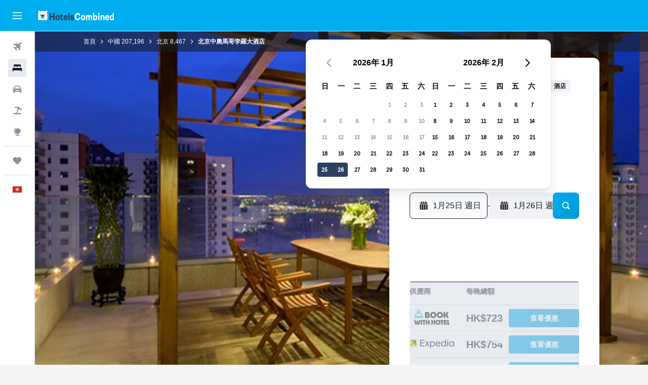

--- FILE ---
content_type: text/html;charset=UTF-8
request_url: https://www.hotelscombined.hk/Hotel/Marco_Polo_Parkside_Beijing.htm
body_size: 109410
content:
<!DOCTYPE html>
<html lang='zh-hk' dir='ltr'>
<head>
<meta name="r9-version" content="R800d"/><meta name="r9-built" content="20260115.060431"/><meta name="r9-rendered" content="Fri, 16 Jan 2026 10:44:22 GMT"/><meta name="r9-build-number" content="15"/><link rel="stylesheet" href="https://content.r9cdn.net/res/combined.css?v=37f1194137336078bd98d778f0efaa61cf7a31a8&amp;cluster=4"/><link rel="stylesheet" href="https://content.r9cdn.net/res/combined.css?v=b2680ff0fe512e2c4caaea7506417c17c9fdcfdf&amp;cluster=4"/><meta name="viewport" content="width=device-width, initial-scale=1, minimum-scale=1"/><meta name="format-detection" content="telephone=no"/><link rel="icon" href="/favicon.ico" sizes="any"/><link rel="icon" href="/icon.svg" type="image/svg+xml"/><title>北京中奧馬哥孛羅大酒店 - 北京｜比較優惠</title><meta name="description" content="北京中奧馬哥孛羅大酒店，北京 - 用HotelsCombined搜出超值酒店。一次過比較熱門的旅遊網站。在449篇評論中，獲評為8分（最高10 分）。"/><link rel="preconnect" href="apis.google.com"/><link rel="dns-prefetch" href="apis.google.com"/><link rel="preconnect" href="www.googletagmanager.com"/><link rel="dns-prefetch" href="www.googletagmanager.com"/><link rel="preconnect" href="www.google-analytics.com"/><link rel="dns-prefetch" href="www.google-analytics.com"/><script type="text/javascript">
var safari13PlusRegex = /Macintosh;.*?Version\/(1[3-9]|[2-9][0-9]+)(\.[0-9]+)* Safari/;
if (
window &&
window.navigator &&
window.navigator.userAgent &&
window.navigator.userAgent.indexOf('Safari') > -1 &&
window.navigator.userAgent.indexOf('Chrome') === -1 &&
safari13PlusRegex.test(window.navigator.userAgent)
) {
if (
'ontouchstart' in window &&
(!('cookieEnabled' in window.navigator) || window.navigator.cookieEnabled)
) {
if (
decodeURIComponent(document.cookie).indexOf('pmov=') < 0 &&
decodeURIComponent(document.cookie).indexOf('oo.tweb=') < 0
) {
var d = new Date();
d.setTime(d.getTime() + 90 * 24 * 60 * 60 * 1000);
document.cookie = 'pmov=tb;path=/;expires=' + d.toUTCString();
}
}
}
</script><meta name="kayak_page" content="hotel,static-hotel-detail,unknown"/><meta name="seop" content="Marco_Polo_Parkside_Beijing"/><meta name="seo-cache" content="true"/><meta name="kayak_seo_splitxp" content="seo-hotel-details-shared-ui-form=disabled"/><script type="text/javascript">
var DynamicContextPromise = (function (handler) {
this.status = 0;
this.value = undefined;
this.thenCallbacks = [];
this.catchCallbacks = [];
this.then = function(fn) {
if (this.status === 0) {
this.thenCallbacks.push(fn);
}
if (this.status === 1) {
fn(this.value);
}
return this;
}.bind(this);
this.catch = function(fn) {
if (this.status === 0) {
this.catchCallbacks.push(fn);
}
if (this.status === 2) {
fn(this.value);
}
return this;
}.bind(this);
var resolve = function(value) {
if (this.status === 0) {
this.status = 1;
this.value = value;
this.thenCallbacks.forEach(function(fn) {
fn(value)
});
}
}.bind(this);
var reject = function(value) {
if (this.status === 0) {
this.status = 2;
this.value = value;
this.catchCallbacks.forEach(function(fn) {
fn(value)
});
}
}.bind(this);
try {
handler(resolve, reject);
} catch (err) {
reject(err);
}
return {
then: this.then,
catch: this.catch,
};
}).bind({})
var ie = (function () {
var undef,
v = 3,
div = document.createElement('div'),
all = div.getElementsByTagName('i');
while (div.innerHTML = '<!--[if gt IE ' + (++v) + ']><i></i><![endif]-->', all[0]);
return v > 4 ? v : undef;
}());
var xhr = ie <= 9 ? new XDomainRequest() : new XMLHttpRequest();
var trackingQueryParams = "";
var getOnlyValidParams = function(paramsList, reservedParamsList) {
var finalParamsList = [];
for (var i = 0; i < paramsList.length; i++) {
if (reservedParamsList.indexOf(paramsList[i].split('=')[0]) == -1) {
finalParamsList.push(paramsList[i]);
}
}
return finalParamsList;
}
var removeUnnecessaryQueryStringChars = function(paramsString) {
if (paramsString.charAt(0) === '?') {
return paramsString.substr(1);
}
return paramsString;
}
var reservedParamsList = ['vertical', 'pageId', 'subPageId', 'originalReferrer', 'seoPlacementId', 'seoLanguage', 'seoCountry', 'tags'];
var paramsString = window.location && window.location.search;
if (paramsString) {
paramsString = removeUnnecessaryQueryStringChars(paramsString);
var finalParamsList = getOnlyValidParams(paramsString.split('&'), reservedParamsList)
trackingQueryParams = finalParamsList.length > 0 ? "&" + finalParamsList.join("&") + "&seo=true" : "";
}
var trackingUrl = '/s/run/fpc/context' +
'?vertical=hotel' +
'&pageId=static-hotel-detail' +
'&subPageId=unknown' +
'&originalReferrer=' + encodeURIComponent(document.referrer) +
'&seoPlacementId=' + encodeURIComponent('Marco_Polo_Parkside_Beijing') +
'&tags=' + encodeURIComponent('') +
'&origin=' + encodeURIComponent('') +
'&destination=' + encodeURIComponent('') +
'&isSeoPage=' + encodeURIComponent('true') +
'&domain=' + encodeURIComponent(window.location.host) +
trackingQueryParams;
xhr.open('GET', trackingUrl, true);
xhr.responseType = 'json';
window.R9 = window.R9 || {};
window.R9.unhiddenElements = [];
window.R9.dynamicContextPromise = new DynamicContextPromise(function(resolve, reject) {
xhr.onload = function () {
if (xhr.readyState === xhr.DONE && xhr.status === 200) {
window.R9 = window.R9 || {};
window.R9.globals = window.R9.globals || {};
resolve(xhr.response);
if (xhr.response['formToken']) {
R9.globals.formtoken = xhr.response['formToken'];
}
if (xhr.response['jsonPlacementEnabled'] && xhr.response['jsonGlobalPlacementEnabled']) {
if (xhr.response['placement']) {
R9.globals.placement = xhr.response['placement'];
}
if (xhr.response['affiliate']) {
R9.globals.affiliate = xhr.response['affiliate'];
}
}
if (xhr.response['dsaRemovableFields']) {
var dsaRemovableParamsList = xhr.response['dsaRemovableFields'];
var query = window.location.search.slice(1) || "";
var params = query.split('&');
var needRemoveParams = false;
for (var i = 0; i < dsaRemovableParamsList.length; i++) {
if (query.indexOf(dsaRemovableParamsList[i] + '=') != -1) {
needRemoveParams = true;
break;
}
}
if (needRemoveParams) {
var path = window.location.pathname;
var finalQuery = [];
for (var i = 0; i < params.length; i++) {
if (dsaRemovableParamsList.indexOf(params[i].split('=')[0]) == -1) {
finalQuery.push(params[i]);
}
}
if (window.history.replaceState) {
window.history.replaceState({}, document.title, path + (finalQuery.length > 0 ? '?' + finalQuery.join('&') : ''));
}
}
if(xhr.response['cachedCookieConsentEnabled']) {
var unhideElement = (elementId) => {
var elementToUnhide = document.querySelector(elementId);
if (elementToUnhide) {
window.R9.unhiddenElements = window.R9.unhiddenElements || [];
window.R9.unhiddenElements.push(elementId.replace('#', ''));
elementToUnhide.removeAttribute('hidden');
elementToUnhide.dispatchEvent(new Event('initialStaticHideRemove'));
}
}
var unhideCookieConsent = () => {
if (xhr.response['showSharedIabTcfDialog']) {
unhideElement('#iab-tcf-dialog');
}
if (xhr.response['showDataTransferDisclaimerDialog']) {
unhideElement('#shared-data-transfer-disclaimer-dialog');
}
if (xhr.response['showTwoPartyConsentDialog']) {
unhideElement('#shared-two-part-consent-dialog');
}
}
if (document.readyState === "loading") {
document.addEventListener("DOMContentLoaded", unhideCookieConsent);
} else {
unhideCookieConsent();
}
}
}
} else {
reject(xhr.response);
}
};
})
xhr.send('');
</script><link rel="canonical" href="https://www.hotelscombined.hk/Hotel/Marco_Polo_Parkside_Beijing.htm"/><link rel="alternate" hrefLang="ar" href="https://ar.hotelscombined.com/Hotel/Marco_Polo_Parkside_Beijing.htm"/><link rel="alternate" hrefLang="es-ES" href="https://www.hotelscombined.es/Hotel/Marco_Polo_Parkside_Beijing.htm"/><link rel="alternate" hrefLang="ca-ES" href="https://www.hotelscombined.cat/Hotel/Marco_Polo_Parkside_Beijing.htm"/><link rel="alternate" hrefLang="da-DK" href="https://www.hotelscombined.dk/Hotel/Marco_Polo_Parkside_Beijing.htm"/><link rel="alternate" hrefLang="de-DE" href="https://www.hotelscombined.de/Hotel/Marco_Polo_Parkside_Beijing.htm"/><link rel="alternate" hrefLang="en" href="https://www.hotelscombined.com/Hotel/Marco_Polo_Parkside_Beijing.htm"/><link rel="alternate" hrefLang="en-AE" href="https://www.hotelscombined.ae/Hotel/Marco_Polo_Parkside_Beijing.htm"/><link rel="alternate" hrefLang="en-AU" href="https://www.hotelscombined.com.au/Hotel/Marco_Polo_Parkside_Beijing.htm"/><link rel="alternate" hrefLang="en-CA" href="https://www.hotelscombined.ca/Hotel/Marco_Polo_Parkside_Beijing.htm"/><link rel="alternate" hrefLang="en-GB" href="https://www.hotelscombined.co.uk/Hotel/Marco_Polo_Parkside_Beijing.htm"/><link rel="alternate" hrefLang="en-IE" href="https://www.hotelscombined.ie/Hotel/Marco_Polo_Parkside_Beijing.htm"/><link rel="alternate" hrefLang="en-IN" href="https://www.hotelscombined.in/Hotel/Marco_Polo_Parkside_Beijing.htm"/><link rel="alternate" hrefLang="en-NZ" href="https://www.hotelscombined.co.nz/Hotel/Marco_Polo_Parkside_Beijing.htm"/><link rel="alternate" hrefLang="en-SG" href="https://www.hotelscombined.com.sg/Hotel/Marco_Polo_Parkside_Beijing.htm"/><link rel="alternate" hrefLang="fr-FR" href="https://www.hotelscombined.fr/Hotel/Marco_Polo_Parkside_Beijing.htm"/><link rel="alternate" hrefLang="he-IL" href="https://www.hotelscombined.co.il/Hotel/Marco_Polo_Parkside_Beijing.htm"/><link rel="alternate" hrefLang="it-IT" href="https://www.hotelscombined.it/Hotel/Marco_Polo_Parkside_Beijing.htm"/><link rel="alternate" hrefLang="ja-JP" href="https://www.hotelscombined.jp/Hotel/Marco_Polo_Parkside_Beijing.htm"/><link rel="alternate" hrefLang="ko-KR" href="https://www.hotelscombined.co.kr/Hotel/Marco_Polo_Parkside_Beijing.htm"/><link rel="alternate" hrefLang="ms-MY" href="https://www.hotelscombined.my/Hotel/Marco_Polo_Parkside_Beijing.htm"/><link rel="alternate" hrefLang="no-NO" href="https://www.hotelscombined.no/Hotel/Marco_Polo_Parkside_Beijing.htm"/><link rel="alternate" hrefLang="sv-SE" href="https://www.hotelscombined.se/Hotel/Marco_Polo_Parkside_Beijing.htm"/><link rel="alternate" hrefLang="th-TH" href="https://www.hotelscombined.co.th/Hotel/Marco_Polo_Parkside_Beijing.htm"/><link rel="alternate" hrefLang="zh-TW" href="https://www.hotelscombined.com.tw/Hotel/Marco_Polo_Parkside_Beijing.htm"/><link rel="alternate" hrefLang="zh-HK" href="https://www.hotelscombined.hk/Hotel/Marco_Polo_Parkside_Beijing.htm"/><meta property="og:image" content="https://content.r9cdn.net/rimg/himg/f5/39/59/leonardo-171507-159696999-983900.jpg?width=1200&amp;height=630&amp;crop=true"/><meta property="og:image:width" content="1200"/><meta property="og:image:height" content="630"/><meta property="og:title" content="北京中奧馬哥孛羅大酒店 - 北京｜比較優惠"/><meta property="og:type" content="website"/><meta property="og:description" content="北京中奧馬哥孛羅大酒店，北京 - 用HotelsCombined搜出超值酒店。一次過比較熱門的旅遊網站。在449篇評論中，獲評為8分（最高10 分）。"/><meta property="og:url" content="https://www.hotelscombined.hk/Hotel/Marco_Polo_Parkside_Beijing.htm"/><meta property="og:site_name" content="HotelsCombined"/><meta property="fb:pages" content="117913258224288"/><meta property="twitter:title" content="北京中奧馬哥孛羅大酒店 - 北京｜比較優惠"/><meta name="twitter:description" content="北京中奧馬哥孛羅大酒店，北京 - 用HotelsCombined搜出超值酒店。一次過比較熱門的旅遊網站。在449篇評論中，獲評為8分（最高10 分）。"/><meta name="twitter:image:src" content="https://content.r9cdn.net/rimg/himg/f5/39/59/leonardo-171507-159696999-983900.jpg?width=440&amp;height=220&amp;crop=true"/><meta name="twitter:card" content="summary_large_image"/><meta name="twitter:site" content="@hotelscombined"/><meta name="twitter:creator" content="@hotelscombined"/><meta name="robots" content="index,follow"/><link rel="apple-touch-icon" href="/apple-touch-icon.png"/><link rel="apple-touch-icon" sizes="60x60" href="/apple-touch-icon-60x60.png"/><link rel="apple-touch-icon" sizes="76x76" href="/apple-touch-icon-76x76.png"/><link rel="apple-touch-icon" sizes="120x120" href="/apple-touch-icon-120x120.png"/><link rel="apple-touch-icon" sizes="152x152" href="/apple-touch-icon-152x152.png"/><link rel="apple-touch-icon" sizes="167x167" href="/apple-touch-icon-167x167.png"/><link rel="apple-touch-icon" sizes="180x180" href="/apple-touch-icon-180x180.png"/><script type="application/ld+json">{"@context":"https://schema.org","@type":"Website","name":"HotelsCombined","url":"https://www.hotelscombined.hk"}</script><script type="application/ld+json">{"@context":"http://schema.org","@type":"Organization","name":"HotelsCombined","url":"https://www.hotelscombined.hk/Hotel/Marco_Polo_Parkside_Beijing.htm","sameAs":["https://www.facebook.com/HotelsCombined/","https://www.youtube.com/hotelscombined","https://www.instagram.com/hotelscombined/"]}</script><script type="application/ld+json">{"@context":"https://schema.org","@type":"ItemList","itemListOrder":"https://schema.org/ItemListUnordered","description":"瀏覽 北京中奧馬哥孛羅大酒店 可用的酒店房間，包括價格和房型。","itemListElement":[{"@type":"ListItem","position":1,"item":{"@type":"Offer","price":723.39,"priceCurrency":"HKD","availability":"https://schema.org/InStock","validFrom":"2026-01-23","itemOffered":{"@type":"HotelRoom"}}}]}</script><script type="application/ld+json">{"@context":"https://schema.org","@type":"TouristDestination","name":"北京"}</script><script type="application/ld+json">{"@context":"http://schema.org","@type":"BreadcrumbList","itemListElement":[{"@type":"ListItem","position":"1","item":{"@id":"/","name":"首頁"}},{"@type":"ListItem","position":"2","item":{"@id":"/Place/China.htm","name":"中國"}},{"@type":"ListItem","position":"3","item":{"@id":"/Place/Beijing.htm","name":"北京"}},{"@type":"ListItem","position":"4","item":{"@id":"","name":"北京中奧馬哥孛羅大酒店"}}]}</script><script type="application/ld+json">{"@context":"http://schema.org","@type":"FAQPage","mainEntity":[{"@type":"Question","name":"北京中奧馬哥孛羅大酒店到北京國家體育場有多遠？","acceptedAnswer":{"@type":"Answer","text":"北京中奧馬哥孛羅大酒店可以走路到北京的北京國家體育場（距離1.3km）。"}},{"@type":"Question","name":"北京中奧馬哥孛羅大酒店在北京國家室內體育館附近嗎？","acceptedAnswer":{"@type":"Answer","text":"從北京中奧馬哥孛羅大酒店到北京國家室內體育館的距離是1.9km，可輕鬆走路抵達，駕車或搭乘的士路程也很短。"}},{"@type":"Question","name":"北京中奧馬哥孛羅大酒店的價格是否可以與北京的5星級酒店相比？","acceptedAnswer":{"@type":"Answer","text":"北京5星級酒店的每晚平均價格和北京中奧馬哥孛羅大酒店每晚的平均價格相差5%。北京中奧馬哥孛羅大酒店每晚僅需HK$819，是到北京旅行時的超值選擇。"}},{"@type":"Question","name":"北京中奧馬哥孛羅大酒店有泳池嗎？","acceptedAnswer":{"@type":"Answer","text":"有的，北京中奧馬哥孛羅大酒店設有泳池供住客使用。不過泳池有規定的開放時間，使用前請向前台咨詢。"}},{"@type":"Question","name":"北京中奧馬哥孛羅大酒店距離北京的市中心有多遠？","acceptedAnswer":{"@type":"Answer","text":"從北京中奧馬哥孛羅大酒店到北京的望京約5.4km。旅客可以從北京中奧馬哥孛羅大酒店選擇各種交通工具前往熱門的地標，因此不妨考慮到故宮珍寶館遊覽。"}},{"@type":"Question","name":"北京中奧馬哥孛羅大酒店的電話號碼是幾號？","acceptedAnswer":{"@type":"Answer","text":"如有任何關於住宿的問題，請致電+86 105 963 6688。"}},{"@type":"Question","name":"北京中奧馬哥孛羅大酒店是否有提供WiFi？","acceptedAnswer":{"@type":"Answer","text":"是的，北京中奧馬哥孛羅大酒店提供WiFi供酒店住客使用。"}},{"@type":"Question","name":"北京中奧馬哥孛羅大酒店是否設有健身房或健身中心供住客使用？","acceptedAnswer":{"@type":"Answer","text":"有的，北京中奧馬哥孛羅大酒店設有健身中心讓旅客在入住期間使用。"}},{"@type":"Question","name":"北京中奧馬哥孛羅大酒店的退房時間是幾點？","acceptedAnswer":{"@type":"Answer","text":"北京中奧馬哥孛羅大酒店的退房時間是12:00，不過如果事先得到酒店櫃台同意，則可安排延遲退房。"}},{"@type":"Question","name":"北京北京中奧馬哥孛羅大酒店的住宿多少錢？","acceptedAnswer":{"@type":"Answer","text":"北京中奧馬哥孛羅大酒店的客房通常要每晚HK$819，最便宜的優惠則從每晚HK$565起。價格會受到許多因素影響（例如：日期、季節、客房種類等等），所以請<a href=\"#rooms\">在上方表格</a>輸入你的日期，以查看你計劃住宿日期的價格。"}},{"@type":"Question","name":"北京中奧馬哥孛羅大酒店有餐廳嗎？","acceptedAnswer":{"@type":"Answer","text":"有的，北京北京中奧馬哥孛羅大酒店有附設餐廳。 歡迎有興趣喝酒和吃飯的旅客到附設的酒吧。"}},{"@type":"Question","name":"北京中奧馬哥孛羅大酒店有提供洗衣服務嗎？","acceptedAnswer":{"@type":"Answer","text":"北京中奧馬哥孛羅大酒店有洗衣服務。詳情請聯絡住宿洽詢。 住宿期間，住客還可使用房内的熨斗和燙衫板，或要求前台提供。"}},{"@type":"Question","name":"北京中奧馬哥孛羅大酒店有提供無障礙客房嗎？","acceptedAnswer":{"@type":"Answer","text":"有，北京中奧馬哥孛羅大酒店​會為有需要的客人提供無障礙客房。請務必查看HotelsCombined​的優惠，以了解最新的供應情況。"}},{"@type":"Question","name":"北京中奧馬哥孛羅大酒店​的住宿哪個月最便宜？","acceptedAnswer":{"@type":"Answer","text":"​若想在預訂北京中奧馬哥孛羅大酒店​住宿​時省下最多錢，應該考慮在2月入住，這個月份的房價通常最便宜（HK$491）。"}},{"@type":"Question","name":"北京中奧馬哥孛羅大酒店​在北京的哪個區域？","acceptedAnswer":{"@type":"Answer","text":"北京中奧馬哥孛羅大酒店​位於北京​的朝陽區​區域内。利用本頁的地圖了解北京中奧馬哥孛羅大酒店​在北京​的確切位置。"}},{"@type":"Question","name":"北京​有其他的Marco Polo酒店嗎？","acceptedAnswer":{"@type":"Answer","text":"北京​​只有​1家​Marco Polo。​北京​最熱門的Marco Polo住宿是北京中奧馬哥孛羅大酒店​。"}},{"@type":"Question","name":"​一星期中哪一天入住北京中奧馬哥孛羅大酒店最便宜？","acceptedAnswer":{"@type":"Answer","text":"請考慮在星期三入住北京中奧馬哥孛羅大酒店，這一天的每晚住宿價通常最低 (每晚平均的價格爲HK$850)。"}}]}</script><script type="application/ld+json">{"@context":"http://schema.org","@type":"Hotel","name":"北京中奧馬哥孛羅大酒店","url":"https://www.hotelscombined.hk/Hotel/Marco_Polo_Parkside_Beijing.htm/Hotel/Marco_Polo_Parkside_Beijing.htm","description":"位於北京的飯店有充滿裝置藝術風格的住宿，座落地點離北京國家體育場不遠。 擁有健身中心、蒸氣浴、按摩浴缸和室內游泳池。\n\n這間5星級飯店附設美容中心、行政樓層和免費無線網路。 想要來一趟浪漫之旅的人將可以享用飯店的設施，例如貴賓室和按摩。\n\n北京中奧馬哥孛羅大酒店提供315間空調客房，並供應所有必備品來確保旅客能夠感到舒適。 可以使用房內烹煮咖啡與茶的器具來烹煮熱飲。\n\n專屬的用餐選擇包括餐廳，是享用餐點最方便的地方。 歡迎入住的旅客夜晚時分到舒適的酒廊享用飲料。\n\n北京中奧馬哥孛羅大酒店可以步行到大屯路東站，方便旅客前往附近其他地區。 旅遊櫃檯員工可以協助安排和預訂北京市區的觀光行程或活動。","starRating":"5","telephone":"+86 105 963 6688","alternateName":[],"address":{"@type":"PostalAddress","streetAddress":"安立路78号","addressLocality":"北京","postalCode":"100101","addressRegion":"北京","addressCountry":"中國"},"priceRange":"HK$696","image":"/rimg/himg/f5/39/59/leonardo-171507-159696999-983900.jpg?width=200&height=200&crop=true","photo":[{"@type":"ImageObject","contentUrl":"/himg/f5/39/59/leonardo-171507-159696999-983900.jpg","description":"北京中奧馬哥孛羅大酒店"},{"@type":"ImageObject","contentUrl":"/himg/13/6a/89/leonardo-171507-147206840-211251.jpg","description":"北京中奧馬哥孛羅大酒店"},{"@type":"ImageObject","contentUrl":"/himg/79/73/54/leonardo-171507-147206912-289312.jpg","description":"北京中奧馬哥孛羅大酒店"},{"@type":"ImageObject","contentUrl":"/himg/53/c5/fc/leonardo-171507-147206888-263185.jpg","description":"北京中奧馬哥孛羅大酒店"},{"@type":"ImageObject","contentUrl":"/himg/26/ab/15/leonardo-171507-147206864-237101.jpg","description":"北京中奧馬哥孛羅大酒店"},{"@type":"ImageObject","contentUrl":"/himg/12/9a/5c/leonardo-171507-147206920-297847.jpg","description":"北京中奧馬哥孛羅大酒店"},{"@type":"ImageObject","contentUrl":"/himg/c6/97/5b/leonardo-171507-147206974-324283.jpg","description":"北京中奧馬哥孛羅大酒店"},{"@type":"ImageObject","contentUrl":"/himg/1a/9e/c9/ostrovok-171507-889a2a-621615.jpg","description":"北京中奧馬哥孛羅大酒店"},{"@type":"ImageObject","contentUrl":"/himg/a4/f3/22/leonardo-171507-159697017-405574.jpg","description":"北京中奧馬哥孛羅大酒店"},{"@type":"ImageObject","contentUrl":"/himg/5a/a7/6d/leonardo-171507-159697153-437482.jpg","description":"北京中奧馬哥孛羅大酒店"},{"@type":"ImageObject","contentUrl":"/himg/62/af/b5/leonardo-171507-147206872-245710.jpg","description":"北京中奧馬哥孛羅大酒店"},{"@type":"ImageObject","contentUrl":"/himg/36/cd/44/leonardo-171507-147206856-228513.jpg","description":"北京中奧馬哥孛羅大酒店"},{"@type":"ImageObject","contentUrl":"/himg/8d/68/50/leonardo-171507-147207156-333088.jpg","description":"北京中奧馬哥孛羅大酒店"},{"@type":"ImageObject","contentUrl":"/himg/48/3a/62/leonardo-171507-159696601-311010.jpg","description":"北京中奧馬哥孛羅大酒店"},{"@type":"ImageObject","contentUrl":"/himg/73/53/d9/leonardo-171507-159696071-120518.jpg","description":"北京中奧馬哥孛羅大酒店"},{"@type":"ImageObject","contentUrl":"/himg/2d/4d/1a/leonardo-171507-147206634-174305.jpg","description":"北京中奧馬哥孛羅大酒店"},{"@type":"ImageObject","contentUrl":"/himg/55/62/a9/leonardo-171507-159697093-419742.jpg","description":"北京中奧馬哥孛羅大酒店"},{"@type":"ImageObject","contentUrl":"/himg/0e/78/38/leonardo-171507-159696025-096528.jpg","description":"北京中奧馬哥孛羅大酒店"},{"@type":"ImageObject","contentUrl":"/himg/73/8b/90/leonardo-171507-159696245-169317.jpg","description":"北京中奧馬哥孛羅大酒店"},{"@type":"ImageObject","contentUrl":"/himg/b0/66/14/expediav2-171507-6b281f-050428.jpg","description":"北京中奧馬哥孛羅大酒店"},{"@type":"ImageObject","contentUrl":"/himg/7c/f9/42/leonardo-171507-159696485-255540.jpg","description":"北京中奧馬哥孛羅大酒店"},{"@type":"ImageObject","contentUrl":"/himg/54/d8/fa/leonardo-171507-147206626-165371.jpg","description":"北京中奧馬哥孛羅大酒店"},{"@type":"ImageObject","contentUrl":"/himg/1c/85/09/leonardo-171507-159696841-058207.jpg","description":"北京中奧馬哥孛羅大酒店"},{"@type":"ImageObject","contentUrl":"/himg/97/d2/87/leonardo-171507-159697245-467264.jpg","description":"北京中奧馬哥孛羅大酒店"},{"@type":"ImageObject","contentUrl":"/himg/59/a2/18/leonardo-171507-159696633-332000.jpg","description":"北京中奧馬哥孛羅大酒店"},{"@type":"ImageObject","contentUrl":"/himg/1c/5f/73/leonardo-171507-147207172-350445.jpg","description":"北京中奧馬哥孛羅大酒店"},{"@type":"ImageObject","contentUrl":"/himg/93/df/d4/leonardo-171507-159696649-342599.jpg","description":"北京中奧馬哥孛羅大酒店"},{"@type":"ImageObject","contentUrl":"/himg/6d/0c/e6/leonardo-171507-159697269-474373.jpg","description":"北京中奧馬哥孛羅大酒店"},{"@type":"ImageObject","contentUrl":"/himg/76/17/46/leonardo-171507-147206674-200808.jpg","description":"北京中奧馬哥孛羅大酒店"},{"@type":"ImageObject","contentUrl":"/himg/44/48/18/ostrovok-171507-d43d9a-597785.jpg","description":"北京中奧馬哥孛羅大酒店"},{"@type":"ImageObject","contentUrl":"/himg/c7/ab/1c/expedia_group-171507-2be50182-919996.jpg","description":"北京中奧馬哥孛羅大酒店"},{"@type":"ImageObject","contentUrl":"/himg/7c/8e/ab/ostrovok-171507-4d7425-637619.jpg","description":"北京中奧馬哥孛羅大酒店"},{"@type":"ImageObject","contentUrl":"/himg/fe/40/89/expedia_group-171507-101329220-353115.jpg","description":"北京中奧馬哥孛羅大酒店"},{"@type":"ImageObject","contentUrl":"/himg/4f/fb/44/ostrovok-171507-01eb6a-339518.jpg","description":"北京中奧馬哥孛羅大酒店"},{"@type":"ImageObject","contentUrl":"/himg/14/42/dd/leonardo-171507-159696697-383599.jpg","description":"北京中奧馬哥孛羅大酒店"},{"@type":"ImageObject","contentUrl":"/himg/ce/be/15/leonardo-171507-159696261-180278.jpg","description":"北京中奧馬哥孛羅大酒店"},{"@type":"ImageObject","contentUrl":"/himg/a2/79/8b/leonardo-171507-159696469-245127.jpg","description":"北京中奧馬哥孛羅大酒店"},{"@type":"ImageObject","contentUrl":"/himg/96/a5/c7/leonardo-171507-159696857-077355.jpg","description":"北京中奧馬哥孛羅大酒店"},{"@type":"ImageObject","contentUrl":"/himg/72/92/c4/leonardo-171507-159696665-364136.jpg","description":"北京中奧馬哥孛羅大酒店"},{"@type":"ImageObject","contentUrl":"/himg/11/ba/21/leonardo-171507-159696617-322537.jpg","description":"北京中奧馬哥孛羅大酒店"},{"@type":"ImageObject","contentUrl":"/himg/b3/2b/d5/leonardo-171507-159696191-156642.jpg","description":"北京中奧馬哥孛羅大酒店"},{"@type":"ImageObject","contentUrl":"/himg/77/87/f5/expedia_group-171507-203313542-804684.jpg","description":"北京中奧馬哥孛羅大酒店"},{"@type":"ImageObject","contentUrl":"/himg/a9/8d/d9/leonardo-171507-147206650-183209.jpg","description":"北京中奧馬哥孛羅大酒店"},{"@type":"ImageObject","contentUrl":"/himg/2a/15/d3/leonardo-171507-159697131-430271.jpg","description":"北京中奧馬哥孛羅大酒店"},{"@type":"ImageObject","contentUrl":"/himg/00/c8/da/leonardo-171507-159696873-398446.jpg","description":"北京中奧馬哥孛羅大酒店"},{"@type":"ImageObject","contentUrl":"/himg/fe/df/75/expediav2-171507-3c4572-141332.jpg","description":"北京中奧馬哥孛羅大酒店"},{"@type":"ImageObject","contentUrl":"/himg/b2/f5/21/leonardo-171507-159696569-288032.jpg","description":"北京中奧馬哥孛羅大酒店"},{"@type":"ImageObject","contentUrl":"/himg/e1/4d/8f/leonardo-171507-159696585-299374.jpg","description":"北京中奧馬哥孛羅大酒店"},{"@type":"ImageObject","contentUrl":"/himg/01/87/16/expedia_group-171507-71973684-758198.jpg","description":"北京中奧馬哥孛羅大酒店"},{"@type":"ImageObject","contentUrl":"/himg/13/54/eb/leonardo-171507-159696509-265836.jpg","description":"北京中奧馬哥孛羅大酒店"},{"@type":"ImageObject","contentUrl":"/himg/a6/57/66/ostrovok-171507-7158b0-655022.jpg","description":"北京中奧馬哥孛羅大酒店"},{"@type":"ImageObject","contentUrl":"/himg/79/76/24/expedia_group-171507-20951777-661776.jpg","description":"北京中奧馬哥孛羅大酒店"},{"@type":"ImageObject","contentUrl":"/himg/8d/bc/5b/leonardo-171507-147206610-147380.jpg","description":"北京中奧馬哥孛羅大酒店"},{"@type":"ImageObject","contentUrl":"/himg/16/06/e8/ostrovok-171507-c71811-314511.jpg","description":"北京中奧馬哥孛羅大酒店"},{"@type":"ImageObject","contentUrl":"/himg/69/4d/f9/leonardo-171507-159697221-459764.jpg","description":"北京中奧馬哥孛羅大酒店"},{"@type":"ImageObject","contentUrl":"/himg/b4/99/2f/expediav2-171507-fc114b-100579.jpg","description":"北京中奧馬哥孛羅大酒店"},{"@type":"ImageObject","contentUrl":"/himg/50/8c/c3/ostrovok-171507-25b05e-334304.jpg","description":"北京中奧馬哥孛羅大酒店"},{"@type":"ImageObject","contentUrl":"/himg/2e/91/9a/leonardo-171507-147230030-376639.jpg","description":"北京中奧馬哥孛羅大酒店"},{"@type":"ImageObject","contentUrl":"/himg/ca/8d/57/leonardo-171507-159696389-190631.jpg","description":"北京中奧馬哥孛羅大酒店"},{"@type":"ImageObject","contentUrl":"/himg/38/fc/0d/leonardo-171507-159696453-231934.jpg","description":"北京中奧馬哥孛羅大酒店"}],"aggregateRating":{"@type":"AggregateRating","bestRating":"10","ratingValue":"8.0","ratingCount":"449"},"amenityFeature":["現場自動提款機","電熱水壺","提供禁煙室","無障礙設施","夾萬","可提供嬰兒床","洗衣設備","電梯","熨燙服務","迷你吧","平板電視","免費盥洗用品","客房服務","暖氣","熨斗及燙衣板","拖鞋","熱水浴缸","室內泳池","小食吧","沙發床","浴缸","餐廳","酒吧/休閒廳","特快退房","風筒","房内早餐","有線或衛星電視","電話","冷氣","冰箱","廁所","保險箱","桑拿浴","衣架","垃圾桶","咖啡機","智能手機插座","免費泊車","書枱","浴袍","私人浴室","私人辦理入住/退房","24小時櫃檯","指定吸煙區","備有儲物室","按摩","高爾夫球","健身中心","會議室","保姆或托兒中心","商務中心","租車","每日房務清潔","傳真機/影印機","傳真","門房服務","現場貨幣兌換","洗衣服務","會議/宴會設施","旅遊諮詢台","Spa","美容沙龍","機場接駁車"]}</script><meta name="kayak_content_type" content="171507,standard"/><meta name="cfcms-destination-code" content="171507"/>
</head>
<body class='bd-default bd-hc react react-st zh_HK '><div id='root'><div class="c--AO"><nav class="mZv3" aria-label="​鍵盤快速連結"><a href="#main">跳到主要內容</a></nav><div data-testid="page-top-anchor" aria-live="polite" aria-atomic="true" tabindex="-1" style="position:absolute;width:1px;height:1px;margin:-1px;padding:0;overflow:hidden;clip-path:inset(50%);white-space:nowrap;border:0"></div><header class="mc6t mc6t-mod-sticky-always" style="height:62px;top:0px"><div class="mc6t-wrapper"><div><div class="mc6t-banner mc6t-mod-sticky-non-mobile"></div></div><div class="mc6t-main-content mc6t-mod-bordered" style="height:62px"><div class="common-layout-react-HeaderV2 V_0p V_0p-mod-branded V_0p-mod-side-nav-ux-v2"><div class="wRhj wRhj-mod-justify-start wRhj-mod-grow"><div class="mc6t-nav-button mc6t-mod-hide-empty"><div role="button" tabindex="0" class="ZGw- ZGw--mod-size-medium ZGw--mod-variant-default" aria-label="開啟主選單"><svg viewBox="0 0 200 200" width="20" height="20" xmlns="http://www.w3.org/2000/svg" role="presentation"><path d="M191.67 50H8.33V33.33h183.33V50zm0 100H8.33v16.67h183.33V150zm0-58.33H8.33v16.67h183.33V91.67z"/></svg></div></div><div class="mc6t-logo mc6t-mod-hide-empty"><div class="gPDR gPDR-mod-focus-keyboard gPDR-hotelscombined gPDR-non-compact gPDR-main-logo-mobile gPDR-inverted-logo gPDR-mod-reduced-size"><a class="gPDR-main-logo-link" href="/" itemProp="https://schema.org/logo" aria-label="前往hotelscombined​首頁"><div class="gPDR-main-logo gPDR-inverted-logo" style="animation-duration:2000ms"><span style="transform:translate3d(0,0,0);vertical-align:middle;-webkit-font-smoothing:antialiased;-moz-osx-font-smoothing:grayscale;width:auto;height:auto" class="gPDR-logo-image"><svg width="100%" height="100%" viewBox="0 0 190 24" xmlns="http://www.w3.org/2000/svg" role="presentation" style="width:inherit;height:inherit;line-height:inherit;color:inherit"><g fill="none"><path fill="#2C4162" d="M29.207 23.715V5.735h3.533v7.282h5.574V5.736h3.533v17.939h-3.533v-7.363H32.74v7.363h-3.533zm14.681-5.939c0-3.58 1.885-6.752 5.536-6.752 3.65 0 5.535 3.173 5.535 6.752 0 3.336-1.688 6.183-5.535 6.183-3.848 0-5.536-2.847-5.536-6.183zm3.259-.04c0 2.237.706 3.132 2.277 3.132 1.57 0 2.276-.854 2.276-3.092 0-2.156-.588-3.58-2.276-3.58-1.688-.04-2.277 1.384-2.277 3.54zm9.735-3.58h-1.57v-2.888h1.57v-2.97h3.023v2.97h3.258v2.888h-3.258v4.515c0 1.993.078 2.36.667 2.36.393 0 .51-.204.51-.651 0-.244-.078-.448-.078-.448h2.238s.157.448.157 1.099c0 2.033-1.374 2.928-3.062 2.928-2.356 0-3.494-1.26-3.494-4.108v-5.695h.04zm14.525 5.858c0-.204-.04-.367-.04-.367h2.513s.196.407.196 1.058c0 2.36-2.316 3.295-4.2 3.295-3.808 0-5.653-2.644-5.653-6.224 0-3.539 1.688-6.712 5.457-6.712 2.826 0 4.593 2.034 4.593 4.76a9.467 9.467 0 01-.354 2.522h-6.712c.039 1.87.903 2.888 2.63 2.888 1.256-.04 1.57-.732 1.57-1.22zm-4.083-4.068h4.083c.118-.773-.157-2.115-1.924-2.115-1.727 0-2.159 1.464-2.159 2.115zm8.755 7.769V5.776h3.1v17.94h-3.1zm4.946-3.254c0-.773.314-1.342.314-1.342h2.826s-.157.325-.157.813c0 .854.707 1.261 1.767 1.261 1.02 0 1.649-.407 1.649-1.057 0-.855-.786-1.14-2.12-1.505-1.885-.489-4.044-.936-4.044-3.702 0-2.522 1.806-3.865 4.397-3.865 2.238 0 4.318 1.099 4.318 3.336 0 .65-.196 1.18-.196 1.18h-2.827s.118-.326.118-.651c0-.692-.589-1.098-1.374-1.098-1.099 0-1.57.488-1.57 1.016 0 .651.707.977 2.08 1.302 1.885.448 4.123.976 4.123 3.824 0 2.685-1.806 4.027-4.633 4.027-2.944-.04-4.671-1.464-4.671-3.539z"/><path d="M91.899 15.254c0-5.207 2.826-9.478 7.615-9.478 3.77 0 5.653 2.238 5.653 4.882 0 1.098-.235 1.749-.235 1.749h-2.984s.079-.285.079-.936c0-1.302-.785-2.278-2.552-2.278-2.787 0-4.082 2.482-4.082 6.02 0 2.889.981 5.33 4.004 5.33 1.334 0 2.59-.692 2.59-2.645 0-.366-.078-.691-.078-.691h3.023s.196.57.196 1.383c0 3.824-3.023 5.37-5.888 5.37-5.535 0-7.341-3.987-7.341-8.706zm15.153 2.522c0-3.58 1.884-6.752 5.535-6.752 3.65 0 5.535 3.173 5.535 6.752 0 3.336-1.688 6.183-5.535 6.183-3.847 0-5.535-2.847-5.535-6.183zm3.258-.04c0 2.237.707 3.132 2.277 3.132 1.57 0 2.277-.854 2.277-3.092 0-2.156-.59-3.58-2.277-3.58-1.688-.04-2.277 1.384-2.277 3.54zm18.097-5.004c.628-.935 1.649-1.708 3.023-1.708 2.63 0 4.122 1.952 4.122 4.881v7.81l-3.102-.04v-7.2c0-1.587-.55-2.32-1.57-2.32s-1.57.937-1.57 2.279v7.281h-3.101v-7.24c0-1.587-.55-2.32-1.65-2.32-1.059 0-1.609.937-1.609 2.157v7.403h-3.1V11.268h2.983v1.18h.039c.314-.489 1.217-1.424 2.67-1.424 1.413 0 2.394.773 2.865 1.708zm9.186-6.996h3.101v6.345h.04c.588-.61 1.53-1.057 2.63-1.057 3.376 0 4.907 3.01 4.907 6.549 0 3.458-1.57 6.386-4.947 6.386-1.177 0-2.198-.61-2.748-1.342h-.039v1.098h-2.983V5.735h.039zm3.14 12c0 1.586.55 3.172 2.277 3.172 1.531 0 2.277-1.505 2.277-3.091 0-1.953-.51-3.661-2.277-3.661-1.688-.04-2.277 1.79-2.277 3.58zm11.267-12c1.1 0 1.963.895 1.963 2.033 0 1.14-.864 2.034-1.963 2.034-1.1 0-1.963-.895-1.963-2.034.04-1.098.903-2.033 1.963-2.033zm-1.531 5.532h3.101v12.447h-3.101zm8.951 12.447h-3.102V11.268h3.101v1.22h.04c.51-.691 1.334-1.464 2.944-1.464 2.277 0 3.808 1.952 3.808 4.434v8.217h-3.18V16.27c0-1.342-.628-2.156-1.688-2.156-.903 0-1.963.407-1.963 2.563v7.037h.04zm15.466-3.701c0-.204-.039-.367-.039-.367h2.513s.196.407.196 1.058c0 2.36-2.316 3.295-4.2 3.295-3.808 0-5.654-2.644-5.654-6.224 0-3.539 1.688-6.712 5.457-6.712 2.787 0 4.593 2.034 4.593 4.76 0 1.383-.353 2.522-.353 2.522h-6.713c.04 1.87.903 2.888 2.63 2.888 1.256-.04 1.57-.732 1.57-1.22zm-4.082-4.068h4.082c.118-.773-.157-2.115-1.923-2.115-1.727 0-2.16 1.464-2.16 2.115zm18.843 7.769h-2.866v-1.057h-.04c-.47.61-1.57 1.301-2.865 1.301-2.277 0-4.71-1.912-4.71-6.508 0-3.824 2.001-6.427 4.553-6.427 1.335 0 2.238.447 2.787 1.057h.04V5.776h3.1v17.94zm-7.577-5.98c0 2.238 1.139 3.133 2.395 3.133s2.237-1.099 2.237-3.092c0-2.4-.902-3.62-2.237-3.62-1.492 0-2.395 1.22-2.395 3.58zm-158.399.489c0-3.905-.55-9.438-1.216-12.448-.275-1.22-.825-2.115-1.728-2.766A4.641 4.641 0 0019 2.156c-.04 0-.079-.04-.118-.04-2.355-.774-4.553-1.14-6.83-1.1-2.277-.04-4.476.286-6.83 1.1-.04 0-.08.04-.119.04a6.285 6.285 0 00-1.727.854c-.903.651-1.452 1.546-1.727 2.766C.98 8.786.432 14.32.432 18.224c0 1.017.04 1.912.118 2.644.078.813.235 1.424.47 1.668.354.447.904 1.18 3.18 1.18h15.703c2.277 0 2.787-.733 3.18-1.18.235-.244.353-.855.47-1.668.118-.732.158-1.627.118-2.644z" fill="#FFF"/><path d="M3.023 5.573c-1.492 0-2.67-1.261-2.67-2.766C.353 1.26 1.57.04 3.023.04c1.491 0 2.67 1.26 2.67 2.766 0 1.505-1.179 2.766-2.67 2.766m18.137.001c-1.493 0-2.67-1.261-2.67-2.766C18.49 1.26 19.707.04 21.16.04c1.49 0 2.669 1.26 2.669 2.766 0 1.505-1.217 2.766-2.67 2.766" fill="#FFF"/><path d="M4.79 10.129c-.04.122-.04.285-.04.407.04.854.707 1.545 1.531 1.586.903.04 1.649-.732 1.649-1.627 0-.122 0-.244-.04-.366 0-.082-.117-.163-.196-.163H4.986c-.079 0-.157.04-.197.163m10.913 0c-.039.122-.039.285-.039.407.04.854.707 1.545 1.531 1.586.903.04 1.649-.732 1.649-1.627 0-.122 0-.244-.04-.366-.039-.082-.117-.163-.196-.163H15.9c-.118 0-.197.04-.197.163" fill="#2C4162"/><path d="M16.134 17.492c0-.082.04-.123.04-.204v-.366c0-1.424-.629-5.207-1.021-6.671-.04-.163-.157-.244-.353-.285H8.793c-.196.04-.314.163-.353.285-.353 1.464-1.02 5.207-1.02 6.671v.325c0 .936 1.962 2.075 4.357 2.075 2.198 0 4.004-.936 4.318-1.83 0 .04 0 0 .04 0z" fill="#00AEF0"/><path d="M14.8 9.966H8.793c-.235.04-.353.203-.353.366 0 .082 0 .163.04.204.196.447.392.895.667 1.342.432.732.903 1.424 1.57 2.075.196.203.432.447.667.65a.715.715 0 00.432.163c.157 0 .314-.04.432-.163.235-.203.432-.406.667-.65.668-.651 1.139-1.343 1.57-2.075.236-.407.472-.854.668-1.342.04-.082.04-.163.04-.204a.47.47 0 00-.393-.366z" fill="#2C4162"/></g> </svg></span></div></a></div></div></div><div class="wRhj wRhj-mod-width-full-mobile wRhj-mod-justify-center wRhj-mod-allow-shrink"><div class="V_0p-search-display-wrapper"></div></div><div class="wRhj wRhj-mod-justify-end wRhj-mod-grow"><div><div class="common-layout-react-HeaderAccountWrapper theme-dark account--collapsible account--not-branded"><div class="ui-layout-header-HeaderTripsItem"></div></div></div></div><div class="c5ab7 c5ab7-mod-absolute c5ab7-collapsed c5ab7-mod-variant-accordion" style="top:62px"><div tabindex="-1" class="pRB0 pRB0-collapsed pRB0-mod-variant-accordion pRB0-mod-position-sticky" style="top:62px;height:calc(100vh - 62px)"><div><div class="pRB0-nav-items"><nav class="HtHs" aria-label="搜尋"><ul class="HtHs-nav-list"><li><a href="/flights" aria-label="搜尋機票 " class="dJtn dJtn-collapsed dJtn-mod-variant-accordion" aria-current="false"><svg viewBox="0 0 200 200" width="1.25em" height="1.25em" xmlns="http://www.w3.org/2000/svg" class="ncEv ncEv-rtl-aware dJtn-menu-item-icon" role="presentation" aria-hidden="true"><path d="M107.91 115.59l-23.6 17.77l10.49 28.28c.83 4.36-.53 8.9-3.65 12.02l-9.78 9.78l-23.54-41.34l-41.28-23.48l9.78-9.66c3.12-3.12 7.6-4.42 11.9-3.65l28.4 10.37l17.71-23.66l-11.79-11.79l-52.86-17.5l13.14-13.49c2.77-2.77 6.6-4.24 10.49-4.01l27.05 1.83l33.12 2.24l22.1 1.47l29.46-29.34c6.48-6.48 17.09-6.48 23.57 0c3.24 3.24 4.89 7.48 4.83 11.79c.06 4.3-1.59 8.54-4.83 11.78l-29.46 29.34l1.47 22.1l2.24 33.12l1.83 27.16c.29 3.83-1.12 7.6-3.83 10.31l-13.44 13.44l-17.74-53.09l-11.79-11.79zm67.76-26.52c-4.77-4.77-12.32-4.89-17.21-.35l2.24 33l14.97-14.97a12.488 12.488 0 000-17.68zm-64.81-64.82a12.488 12.488 0 00-17.68 0L78.21 39.22l33 2.24c4.54-4.89 4.42-12.43-.35-17.21z"/></svg><div class="dJtn-menu-item-title">機票</div></a></li><li><a href="/hotels" aria-label="搜尋住宿 " class="dJtn dJtn-active dJtn-collapsed dJtn-mod-variant-accordion" aria-current="page"><svg viewBox="0 0 200 200" width="1.25em" height="1.25em" xmlns="http://www.w3.org/2000/svg" class="ncEv dJtn-menu-item-icon" role="presentation" aria-hidden="true"><path d="M170.83 46.67v36.67h-16.67v-3.33c0-7.42-5.92-13.33-13.33-13.33h-19.17c-7.42 0-13.33 5.92-13.33 13.33v3.33H91.66v-3.33c0-7.42-5.92-13.33-13.33-13.33H59.16c-7.42 0-13.33 5.92-13.33 13.33v3.33H29.16V46.67c0-7.42 5.92-13.33 13.33-13.33h115c7.42 0 13.33 5.92 13.33 13.33zm7.5 53.33H21.67c-7.42 0-13.33 5.92-13.33 13.33v53.33h16.67v-16.67h150v16.67h16.67v-53.33c0-7.42-5.92-13.33-13.33-13.33z"/></svg><div class="dJtn-menu-item-title">酒店</div></a></li><li><a href="/cars" aria-label="搜尋租車 " class="dJtn dJtn-collapsed dJtn-mod-variant-accordion" aria-current="false"><svg viewBox="0 0 200 200" width="1.25em" height="1.25em" xmlns="http://www.w3.org/2000/svg" class="ncEv dJtn-menu-item-icon" role="presentation" aria-hidden="true"><path d="M25.03 83.33H5.7c-.83 0-1.5-.67-1.5-1.5v-11h20.83v12.5zm150 0h19.33c.83 0 1.5-.67 1.5-1.5v-11h-20.83v12.5zm8.33 17.5v65.83h-33.33v-16.67h-100v16.58l-33.33.08V100.9c0-7.33 6-13.33 13.33-13.33l2.5-.08l14.58-44.92c1.75-5.5 6.92-9.25 12.75-9.25h80.33c5.83 0 11 3.75 12.75 9.25l14.58 44.92h2.5c7.33 0 13.33 6 13.33 13.33zm-137.5 7.5c0-4.58-3.75-8.33-8.33-8.33s-8.33 3.75-8.33 8.33s3.75 8.33 8.33 8.33s8.33-3.75 8.33-8.33zm87.5 16.67c0-4.58-3.75-8.33-8.33-8.33h-50c-4.58 0-8.33 3.75-8.33 8.33s3.75 8.33 8.33 8.33h50c4.58 0 8.33-3.75 8.33-8.33zm16.67-37.5L137.86 50H62.2L50.03 87.5h100zm20.83 20.83c0-4.58-3.75-8.33-8.33-8.33s-8.33 3.75-8.33 8.33s3.75 8.33 8.33 8.33s8.33-3.75 8.33-8.33z"/></svg><div class="dJtn-menu-item-title">租車</div></a></li><li><a href="/packages" aria-label="搜尋機票+酒店 " class="dJtn dJtn-collapsed dJtn-mod-variant-accordion" aria-current="false"><svg viewBox="0 0 200 200" width="1.25em" height="1.25em" xmlns="http://www.w3.org/2000/svg" class="ncEv dJtn-menu-item-icon" role="presentation" aria-hidden="true"><path d="M112.24 25.24L91.38 37.96c-3.4 2.04-6 5.27-7.34 8.95l-4.1 11.28l-27.41-9.98l4.36-11.98c.48-1.33.99-2.48 1.5-3.62c1.18-2.5 2.49-4.41 4-5.37c2.31-1.47 5.33-2.23 9.23-2.23l40.62.24zm49.51 124.74h-62l27.17-74.67l23.5 8.5l4.08-11.25c.75-2 .83-4.08.08-6L142.5 30.73l-6.42-5.33h-7.92l-32.5 19.75c-1.67 1-3.08 2.67-3.75 4.58l-4.17 11.33l23.5 8.5l-29.25 80.42H38.24c-7.33 0-13.25 5.92-13.25 13.25v11.75h150v-11.75c0-7.33-5.92-13.25-13.25-13.25zm29.54-75.84c-.83-2.61-2.65-5.13-5.64-7.64l-30.93-25.63l7.78 22.96c1.29 3.75 1.21 7.89-.13 11.57l-4.1 11.28l27.41 9.98l4.5-12.37c1.54-4.23 1.9-7.65 1.12-10.15z"/></svg><div class="dJtn-menu-item-title">機票＋酒店</div></a></li><li><a href="/explore/" aria-label="前往「探索」 " class="dJtn dJtn-collapsed dJtn-mod-variant-accordion" aria-current="false"><svg viewBox="0 0 200 200" width="1.25em" height="1.25em" xmlns="http://www.w3.org/2000/svg" class="ncEv dJtn-menu-item-icon" role="presentation" aria-hidden="true"><path d="M37.5 87.58c0-1.5.08-2.92.17-4.42c0-1.08.08-2.17.25-3.25c.25-3 .75-6 1.42-8.92c.33-1.25.58-2.5 1-3.75c.5-1.83 1.08-3.58 1.75-5.42c.42-1.17.83-2.25 1.33-3.42c.5-1.08 1-2.25 1.5-3.33s1.08-2.17 1.67-3.25c1.17-2.08 2.42-4.17 3.75-6.17c.67-1 1.33-1.92 2.08-2.92s1.58-2 2.42-3c.92-1.17 1.92-2.33 2.92-3.42l1.75-1.75c1.67-1.67 3.42-3.25 5.33-4.83c.25-.17.58-.42.92-.75c1.25-1 2.58-2 4-2.92c1.25-.92 2.58-1.75 3.92-2.58c.08-.08.17-.08.33-.17c1.42-.92 2.92-1.75 4.42-2.5l4.33 11.83c-1.42.75-2.92 1.67-4.25 2.5c-.67.42-1.33.92-2 1.42c-1.42.92-2.75 2-4 3c-1.33 1.17-2.67 2.33-3.92 3.58l-.67.67c-1.17 1.25-2.42 2.5-3.5 3.92c-1.58 1.83-3.08 3.83-4.33 5.92c-.83 1.25-1.67 2.5-2.33 3.83c-1.17 2.08-2.25 4.33-3.08 6.5c-.58 1.42-1.17 2.83-1.58 4.25c-.75 2.33-1.42 4.67-1.92 7.08a60.98 60.98 0 00-.75 5.33c-.08.33-.08.75-.08 1.08c-.25 1.92-.33 3.83-.33 5.83c0 34.5 28 62.5 62.5 62.5c4.25 0 8.5-.42 12.5-1.25l4.33 11.92h-.17c-3.42.75-6.92 1.33-10.42 1.58v8.5h22.92c6.9 0 12.5 5.6 12.5 12.5h0h-83.33h0c0-6.9 5.6-12.5 12.5-12.5h22.92v-8.58c-38.42-3.08-68.75-35.42-68.75-74.67zm87.42 52.79c19.92-4.42 36-20.5 40.33-40.42c8.83-39.5-25.67-73.92-65.17-65.17c-19.92 4.42-36 20.5-40.42 40.42c-8.75 39.5 25.75 73.92 65.25 65.17z"/></svg><div class="dJtn-menu-item-title">探索</div></a></li></ul></nav></div><div class="pRB0-line"></div><div class="pRB0-nav-items"><div><a href="#" class="eHiZ-mod-underline-none dJtn dJtn-collapsed dJtn-mod-variant-accordion" aria-label="我的旅程 " aria-current="false"><svg viewBox="0 0 200 200" width="1.25em" height="1.25em" xmlns="http://www.w3.org/2000/svg" class="ncEv dJtn-menu-item-icon" role="presentation" aria-hidden="true"><path d="M169.94 110.33l-19.75 19.75l-.92.92l-39.58 39.58c-.67.67-1.33 1.25-2 1.67c-.75.58-1.5 1.08-2.25 1.42c-.83.42-1.75.75-2.58 1c-.75.17-1.58.25-2.33.33h-1c-.75-.08-1.58-.17-2.33-.33c-.83-.25-1.75-.58-2.58-1c-.75-.33-1.5-.83-2.25-1.42c-.67-.42-1.33-1-2-1.67L50.79 131l-.92-.92l-19.75-19.75c-8.92-9-13.42-20.67-13.42-32.42s4.5-23.42 13.42-32.42c17.92-17.83 46.92-17.83 64.83 0l5.08 5.08l5.08-5.08c8.92-8.92 20.67-13.33 32.42-13.33s23.5 4.42 32.42 13.33c17.92 17.92 17.92 46.92 0 64.83z"/></svg><div class="dJtn-menu-item-title">我的旅程</div></a></div></div><div class="pRB0-line"></div><div class="pRB0-nav-items"><div role="button" tabindex="0" aria-label="選擇語言 " class="dJtn dJtn-collapsed dJtn-mod-variant-accordion"><div class="dJtn-menu-item-icon"><div class="IXOM IXOM-mod-size-xsmall"><span class="IXOM-flag-container IXOM-hk IXOM-mod-bordered"><img class="DU4n DU4n-hidden" alt="香港 (中文)" width="18" height="12"/></span></div></div><div class="dJtn-menu-item-title">中文</div></div></div></div><div class="pRB0-navigation-links"><div class="F-Tz"></div></div></div></div><div class="c1yxs-hidden"><div class="c-ulo c-ulo-mod-always-render" aria-modal="true"><div class="c-ulo-viewport"><div tabindex="-1" class="c-ulo-content" style="max-width:640px"><div class="BLL2 BLL2-mod-variant-row BLL2-mod-padding-top-small BLL2-mod-padding-bottom-base BLL2-mod-padding-x-large"><div class="BLL2-main BLL2-mod-close-variant-dismiss BLL2-mod-dialog-variant-bottom-sheet-popup"><span class="BLL2-close BLL2-mod-close-variant-dismiss BLL2-mod-close-orientation-left BLL2-mod-close-button-padding-none"><button role="button" class="Py0r Py0r-mod-full-height-width Py0r-mod-variant-solid Py0r-mod-theme-none Py0r-mod-shape-default Py0r-mod-size-xsmall Py0r-mod-outline-offset" tabindex="0" aria-disabled="false" aria-label="關閉"><div class="Py0r-button-container"><div class="Py0r-button-content"><svg viewBox="0 0 200 200" width="20" height="20" xmlns="http://www.w3.org/2000/svg" role="presentation"><path d="M111.83 100l61.83 61.83l-11.83 11.83L100 111.83l-61.83 61.83l-11.83-11.83L88.17 100L26.33 38.17l11.83-11.83l61.83 61.83l61.83-61.83l11.83 11.83L111.82 100z"/></svg></div></div></button></span><div class="BLL2-content"></div></div><div class="BLL2-bottom-content"><label class="hEI8" id="country-picker-search-label" for="country-picker-search">搜尋國家或語言</label><div role="presentation" tabindex="-1" class="puNl puNl-mod-cursor-inherit puNl-mod-font-size-base puNl-mod-radius-base puNl-mod-corner-radius-all puNl-mod-size-base puNl-mod-spacing-default puNl-mod-state-default puNl-mod-theme-form puNl-mod-validation-state-neutral puNl-mod-validation-style-border"><input class="NhpT NhpT-mod-radius-base NhpT-mod-corner-radius-all NhpT-mod-size-base NhpT-mod-state-default NhpT-mod-theme-form NhpT-mod-validation-state-neutral NhpT-mod-validation-style-border NhpT-mod-hide-native-clear-button" type="search" tabindex="0" aria-controls="country-picker-list" id="country-picker-search" autoComplete="off" placeholder="搜尋國家或語言" value=""/></div></div></div><div class="Qe5W Qe5W-mod-padding-none"><div class="daOL"><ul role="listbox" tabindex="0" id="country-picker-list" class="RHsd RHsd-mod-hide-focus-outline RHsd-mod-display-flex"><li id="en-AU-Australia (English)" role="option" class="pe5z" aria-selected="false"><a aria-current="false" class="dG4A" href="https://www.hotelscombined.com.au/Hotel/Marco_Polo_Parkside_Beijing.htm" tabindex="-1"><div class="IXOM IXOM-mod-size-xsmall"><span class="IXOM-flag-container IXOM-au IXOM-mod-bordered"><img class="DU4n DU4n-hidden" alt="Australia (English)" width="18" height="12"/></span></div><span class="dG4A-label">Australia (English)</span></a></li><li id="en-CA-Canada (English)" role="option" class="pe5z" aria-selected="false"><a aria-current="false" class="dG4A" href="https://www.hotelscombined.ca/Hotel/Marco_Polo_Parkside_Beijing.htm" tabindex="-1"><div class="IXOM IXOM-mod-size-xsmall"><span class="IXOM-flag-container IXOM-ca IXOM-mod-bordered"><img class="DU4n DU4n-hidden" alt="Canada (English)" width="18" height="12"/></span></div><span class="dG4A-label">Canada (English)</span></a></li><li id="fr-CA-Canada (Français)" role="option" class="pe5z" aria-selected="false"><a aria-current="false" class="dG4A" href="https://www.hotelscombined.ca/Hotel/Marco_Polo_Parkside_Beijing.htm" tabindex="-1"><div class="IXOM IXOM-mod-size-xsmall"><span class="IXOM-flag-container IXOM-ca IXOM-mod-bordered"><img class="DU4n DU4n-hidden" alt="Canada (Français)" width="18" height="12"/></span></div><span class="dG4A-label">Canada (Français)</span></a></li><li id="da-DK-Danmark (Dansk)" role="option" class="pe5z" aria-selected="false"><a aria-current="false" class="dG4A" href="https://www.hotelscombined.dk/Hotel/Marco_Polo_Parkside_Beijing.htm" tabindex="-1"><div class="IXOM IXOM-mod-size-xsmall"><span class="IXOM-flag-container IXOM-dk IXOM-mod-bordered"><img class="DU4n DU4n-hidden" alt="Danmark (Dansk)" width="18" height="12"/></span></div><span class="dG4A-label">Danmark (Dansk)</span></a></li><li id="de-DE-Deutschland (Deutsch)" role="option" class="pe5z" aria-selected="false"><a aria-current="false" class="dG4A" href="https://www.hotelscombined.de/Hotel/Marco_Polo_Parkside_Beijing.htm" tabindex="-1"><div class="IXOM IXOM-mod-size-xsmall"><span class="IXOM-flag-container IXOM-de IXOM-mod-bordered"><img class="DU4n DU4n-hidden" alt="Deutschland (Deutsch)" width="18" height="12"/></span></div><span class="dG4A-label">Deutschland (Deutsch)</span></a></li><li id="en-DE-Germany (English)" role="option" class="pe5z" aria-selected="false"><a aria-current="false" class="dG4A" href="https://www.hotelscombined.de/Hotel/Marco_Polo_Parkside_Beijing.htm" tabindex="-1"><div class="IXOM IXOM-mod-size-xsmall"><span class="IXOM-flag-container IXOM-de IXOM-mod-bordered"><img class="DU4n DU4n-hidden" alt="Germany (English)" width="18" height="12"/></span></div><span class="dG4A-label">Germany (English)</span></a></li><li id="es-ES-España (Español)" role="option" class="pe5z" aria-selected="false"><a aria-current="false" class="dG4A" href="https://www.hotelscombined.es/Hotel/Marco_Polo_Parkside_Beijing.htm" tabindex="-1"><div class="IXOM IXOM-mod-size-xsmall"><span class="IXOM-flag-container IXOM-es IXOM-mod-bordered"><img class="DU4n DU4n-hidden" alt="España (Español)" width="18" height="12"/></span></div><span class="dG4A-label">España (Español)</span></a></li><li id="ca-ES-Espanya (Català)" role="option" class="pe5z" aria-selected="false"><a aria-current="false" class="dG4A" href="https://www.hotelscombined.es/Hotel/Marco_Polo_Parkside_Beijing.htm" tabindex="-1"><div class="IXOM IXOM-mod-size-xsmall"><span class="IXOM-flag-container IXOM-es IXOM-mod-bordered"><img class="DU4n DU4n-hidden" alt="Espanya (Català)" width="18" height="12"/></span></div><span class="dG4A-label">Espanya (Català)</span></a></li><li id="fr-FR-France (Français)" role="option" class="pe5z" aria-selected="false"><a aria-current="false" class="dG4A" href="https://www.hotelscombined.fr/Hotel/Marco_Polo_Parkside_Beijing.htm" tabindex="-1"><div class="IXOM IXOM-mod-size-xsmall"><span class="IXOM-flag-container IXOM-fr IXOM-mod-bordered"><img class="DU4n DU4n-hidden" alt="France (Français)" width="18" height="12"/></span></div><span class="dG4A-label">France (Français)</span></a></li><li id="en-HK-Hong Kong (English)" role="option" class="pe5z" aria-selected="false"><a aria-current="false" class="dG4A" href="https://www.hotelscombined.hk/hotels" tabindex="-1"><div class="IXOM IXOM-mod-size-xsmall"><span class="IXOM-flag-container IXOM-hk IXOM-mod-bordered"><img class="DU4n DU4n-hidden" alt="Hong Kong (English)" width="18" height="12"/></span></div><span class="dG4A-label">Hong Kong (English)</span></a></li><li id="zh-HK-香港 (中文)" role="option" class="pe5z pe5z-mod-selected" aria-selected="true"><a aria-current="true" class="dG4A dG4A-mod-selected" href="https://www.hotelscombined.hk/hotels" tabindex="-1"><div class="IXOM IXOM-mod-size-xsmall"><span class="IXOM-flag-container IXOM-hk IXOM-mod-bordered"><img class="DU4n DU4n-hidden" alt="香港 (中文)" width="18" height="12"/></span></div><span class="dG4A-label">香港 (中文)</span></a></li><li id="en-IN-India (English)" role="option" class="pe5z" aria-selected="false"><a aria-current="false" class="dG4A" href="https://www.hotelscombined.in/Hotel/Marco_Polo_Parkside_Beijing.htm" tabindex="-1"><div class="IXOM IXOM-mod-size-xsmall"><span class="IXOM-flag-container IXOM-in IXOM-mod-bordered"><img class="DU4n DU4n-hidden" alt="India (English)" width="18" height="12"/></span></div><span class="dG4A-label">India (English)</span></a></li><li id="en-IE-Ireland (English)" role="option" class="pe5z" aria-selected="false"><a aria-current="false" class="dG4A" href="https://www.hotelscombined.ie/Hotel/Marco_Polo_Parkside_Beijing.htm" tabindex="-1"><div class="IXOM IXOM-mod-size-xsmall"><span class="IXOM-flag-container IXOM-ie IXOM-mod-bordered"><img class="DU4n DU4n-hidden" alt="Ireland (English)" width="18" height="12"/></span></div><span class="dG4A-label">Ireland (English)</span></a></li><li id="en-IL-Israel (English)" role="option" class="pe5z" aria-selected="false"><a aria-current="false" class="dG4A" href="https://www.hotelscombined.co.il/hotels" tabindex="-1"><div class="IXOM IXOM-mod-size-xsmall"><span class="IXOM-flag-container IXOM-il IXOM-mod-bordered"><img class="DU4n DU4n-hidden" alt="Israel (English)" width="18" height="12"/></span></div><span class="dG4A-label">Israel (English)</span></a></li><li id="he-IL-ישראל (עִבְרִית)" role="option" class="pe5z" aria-selected="false"><a aria-current="false" class="dG4A" href="https://www.hotelscombined.co.il/hotels" tabindex="-1"><div class="IXOM IXOM-mod-size-xsmall"><span class="IXOM-flag-container IXOM-il IXOM-mod-bordered"><img class="DU4n DU4n-hidden" alt="ישראל (עִבְרִית)" width="18" height="12"/></span></div><span class="dG4A-label">ישראל (עִבְרִית)</span></a></li><li id="it-IT-Italia (Italiano)" role="option" class="pe5z" aria-selected="false"><a aria-current="false" class="dG4A" href="https://www.hotelscombined.it/Hotel/Marco_Polo_Parkside_Beijing.htm" tabindex="-1"><div class="IXOM IXOM-mod-size-xsmall"><span class="IXOM-flag-container IXOM-it IXOM-mod-bordered"><img class="DU4n DU4n-hidden" alt="Italia (Italiano)" width="18" height="12"/></span></div><span class="dG4A-label">Italia (Italiano)</span></a></li><li id="ja-JP-日本 (日本語)" role="option" class="pe5z" aria-selected="false"><a aria-current="false" class="dG4A" href="https://www.hotelscombined.jp/Hotel/Marco_Polo_Parkside_Beijing.htm" tabindex="-1"><div class="IXOM IXOM-mod-size-xsmall"><span class="IXOM-flag-container IXOM-jp IXOM-mod-bordered"><img class="DU4n DU4n-hidden" alt="日本 (日本語)" width="18" height="12"/></span></div><span class="dG4A-label">日本 (日本語)</span></a></li><li id="en-MY-Malaysia (English)" role="option" class="pe5z" aria-selected="false"><a aria-current="false" class="dG4A" href="https://www.hotelscombined.my/hotels" tabindex="-1"><div class="IXOM IXOM-mod-size-xsmall"><span class="IXOM-flag-container IXOM-my IXOM-mod-bordered"><img class="DU4n DU4n-hidden" alt="Malaysia (English)" width="18" height="12"/></span></div><span class="dG4A-label">Malaysia (English)</span></a></li><li id="ms-MY-Malaysia (Melayu)" role="option" class="pe5z" aria-selected="false"><a aria-current="false" class="dG4A" href="https://www.hotelscombined.my/hotels" tabindex="-1"><div class="IXOM IXOM-mod-size-xsmall"><span class="IXOM-flag-container IXOM-my IXOM-mod-bordered"><img class="DU4n DU4n-hidden" alt="Malaysia (Melayu)" width="18" height="12"/></span></div><span class="dG4A-label">Malaysia (Melayu)</span></a></li><li id="en-NZ-New Zealand (English)" role="option" class="pe5z" aria-selected="false"><a aria-current="false" class="dG4A" href="https://www.hotelscombined.co.nz/Hotel/Marco_Polo_Parkside_Beijing.htm" tabindex="-1"><div class="IXOM IXOM-mod-size-xsmall"><span class="IXOM-flag-container IXOM-nz IXOM-mod-bordered"><img class="DU4n DU4n-hidden" alt="New Zealand (English)" width="18" height="12"/></span></div><span class="dG4A-label">New Zealand (English)</span></a></li><li id="no-NO-Norge (Norsk)" role="option" class="pe5z" aria-selected="false"><a aria-current="false" class="dG4A" href="https://www.hotelscombined.no/Hotel/Marco_Polo_Parkside_Beijing.htm" tabindex="-1"><div class="IXOM IXOM-mod-size-xsmall"><span class="IXOM-flag-container IXOM-no IXOM-mod-bordered"><img class="DU4n DU4n-hidden" alt="Norge (Norsk)" width="18" height="12"/></span></div><span class="dG4A-label">Norge (Norsk)</span></a></li><li id="en-SG-Singapore (English)" role="option" class="pe5z" aria-selected="false"><a aria-current="false" class="dG4A" href="https://www.hotelscombined.com.sg/Hotel/Marco_Polo_Parkside_Beijing.htm" tabindex="-1"><div class="IXOM IXOM-mod-size-xsmall"><span class="IXOM-flag-container IXOM-sg IXOM-mod-bordered"><img class="DU4n DU4n-hidden" alt="Singapore (English)" width="18" height="12"/></span></div><span class="dG4A-label">Singapore (English)</span></a></li><li id="ko-KR-대한민국 (한국어)" role="option" class="pe5z" aria-selected="false"><a aria-current="false" class="dG4A" href="https://www.hotelscombined.co.kr/Hotel/Marco_Polo_Parkside_Beijing.htm" tabindex="-1"><div class="IXOM IXOM-mod-size-xsmall"><span class="IXOM-flag-container IXOM-kr IXOM-mod-bordered"><img class="DU4n DU4n-hidden" alt="대한민국 (한국어)" width="18" height="12"/></span></div><span class="dG4A-label">대한민국 (한국어)</span></a></li><li id="sv-SE-Sverige (Svenska)" role="option" class="pe5z" aria-selected="false"><a aria-current="false" class="dG4A" href="https://www.hotelscombined.se/Hotel/Marco_Polo_Parkside_Beijing.htm" tabindex="-1"><div class="IXOM IXOM-mod-size-xsmall"><span class="IXOM-flag-container IXOM-se IXOM-mod-bordered"><img class="DU4n DU4n-hidden" alt="Sverige (Svenska)" width="18" height="12"/></span></div><span class="dG4A-label">Sverige (Svenska)</span></a></li><li id="zh-TW-台灣 (中文)" role="option" class="pe5z" aria-selected="false"><a aria-current="false" class="dG4A" href="https://www.hotelscombined.com.tw/Hotel/Marco_Polo_Parkside_Beijing.htm" tabindex="-1"><div class="IXOM IXOM-mod-size-xsmall"><span class="IXOM-flag-container IXOM-tw IXOM-mod-bordered"><img class="DU4n DU4n-hidden" alt="台灣 (中文)" width="18" height="12"/></span></div><span class="dG4A-label">台灣 (中文)</span></a></li><li id="en-AE-United Arab Emirates (English)" role="option" class="pe5z" aria-selected="false"><a aria-current="false" class="dG4A" href="https://www.hotelscombined.ae/Hotel/Marco_Polo_Parkside_Beijing.htm" tabindex="-1"><div class="IXOM IXOM-mod-size-xsmall"><span class="IXOM-flag-container IXOM-ae IXOM-mod-bordered"><img class="DU4n DU4n-hidden" alt="United Arab Emirates (English)" width="18" height="12"/></span></div><span class="dG4A-label">United Arab Emirates (English)</span></a></li><li id="en-GB-United Kingdom (English)" role="option" class="pe5z" aria-selected="false"><a aria-current="false" class="dG4A" href="https://www.hotelscombined.co.uk/Hotel/Marco_Polo_Parkside_Beijing.htm" tabindex="-1"><div class="IXOM IXOM-mod-size-xsmall"><span class="IXOM-flag-container IXOM-gb IXOM-mod-bordered"><img class="DU4n DU4n-hidden" alt="United Kingdom (English)" width="18" height="12"/></span></div><span class="dG4A-label">United Kingdom (English)</span></a></li><li id="en-US-United States (English)" role="option" class="pe5z" aria-selected="false"><a aria-current="false" class="dG4A" href="https://www.hotelscombined.com/Hotel/Marco_Polo_Parkside_Beijing.htm" tabindex="-1"><div class="IXOM IXOM-mod-size-xsmall"><span class="IXOM-flag-container IXOM-us IXOM-mod-bordered"><img class="DU4n DU4n-hidden" alt="United States (English)" width="18" height="12"/></span></div><span class="dG4A-label">United States (English)</span></a></li><li id="ar-SA-المملكة العربية السعودية (العَرَبِيَّة)" role="option" class="pe5z" aria-selected="false"><a aria-current="false" class="dG4A" href="https://ar.hotelscombined.com/Hotel/Marco_Polo_Parkside_Beijing.htm" tabindex="-1"><div class="IXOM IXOM-mod-size-xsmall"><span class="IXOM-flag-container IXOM-sa IXOM-mod-bordered"><img class="DU4n DU4n-hidden" alt="المملكة العربية السعودية (العَرَبِيَّة)" width="18" height="12"/></span></div><span class="dG4A-label">المملكة العربية السعودية (العَرَبِيَّة)</span></a></li><li id="en-SA-Saudi Arabia (English)" role="option" class="pe5z" aria-selected="false"><a aria-current="false" class="dG4A" href="https://ar.hotelscombined.com/Hotel/Marco_Polo_Parkside_Beijing.htm" tabindex="-1"><div class="IXOM IXOM-mod-size-xsmall"><span class="IXOM-flag-container IXOM-sa IXOM-mod-bordered"><img class="DU4n DU4n-hidden" alt="Saudi Arabia (English)" width="18" height="12"/></span></div><span class="dG4A-label">Saudi Arabia (English)</span></a></li><li id="th-TH-ประเทศไทย (ภาษาไทย)" role="option" class="pe5z" aria-selected="false"><a aria-current="false" class="dG4A" href="https://www.hotelscombined.co.th/Hotel/Marco_Polo_Parkside_Beijing.htm" tabindex="-1"><div class="IXOM IXOM-mod-size-xsmall"><span class="IXOM-flag-container IXOM-th IXOM-mod-bordered"><img class="DU4n DU4n-hidden" alt="ประเทศไทย (ภาษาไทย)" width="18" height="12"/></span></div><span class="dG4A-label">ประเทศไทย (ภาษาไทย)</span></a></li><li id="en-TH-Thailand (English)" role="option" class="pe5z" aria-selected="false"><a aria-current="false" class="dG4A" href="https://www.hotelscombined.co.th/Hotel/Marco_Polo_Parkside_Beijing.htm" tabindex="-1"><div class="IXOM IXOM-mod-size-xsmall"><span class="IXOM-flag-container IXOM-th IXOM-mod-bordered"><img class="DU4n DU4n-hidden" alt="Thailand (English)" width="18" height="12"/></span></div><span class="dG4A-label">Thailand (English)</span></a></li></ul></div></div></div></div></div></div><div class="V_0p-loader"></div></div></div></div></header><div class="c--AO-main c--AO-new-nav-breakpoints c--AO-no-sec-nav" id="main" style="margin:0"><div class="IHai"><div class="c9Uqq"><div class="c9Uqq-background-image-container"><picture><source srcSet="[data-uri]" media="(max-width: 639px)"/><source srcSet="https://content.r9cdn.net/rimg/himg/f5/39/59/leonardo-171507-159696999-983900.jpg?width=360&amp;height=203&amp;crop=true&amp;outputtype=webp 360w,https://content.r9cdn.net/rimg/himg/f5/39/59/leonardo-171507-159696999-983900.jpg?width=640&amp;height=360&amp;crop=true&amp;outputtype=webp 640w,https://content.r9cdn.net/rimg/himg/f5/39/59/leonardo-171507-159696999-983900.jpg?width=768&amp;height=432&amp;crop=true&amp;outputtype=webp 768w,https://content.r9cdn.net/rimg/himg/f5/39/59/leonardo-171507-159696999-983900.jpg?width=960&amp;height=540&amp;crop=true&amp;outputtype=webp 960w,https://content.r9cdn.net/rimg/himg/f5/39/59/leonardo-171507-159696999-983900.jpg?width=1024&amp;height=576&amp;crop=true&amp;outputtype=webp 1024w,https://content.r9cdn.net/rimg/himg/f5/39/59/leonardo-171507-159696999-983900.jpg?width=1280&amp;height=720&amp;crop=true&amp;outputtype=webp 1280w,https://content.r9cdn.net/rimg/himg/f5/39/59/leonardo-171507-159696999-983900.jpg?width=1440&amp;height=810&amp;crop=true&amp;outputtype=webp 1440w,https://content.r9cdn.net/rimg/himg/f5/39/59/leonardo-171507-159696999-983900.jpg?width=2160&amp;height=1215&amp;crop=true&amp;outputtype=webp 2160w" sizes="100vw" type="image/webp"/><img class="c9Uqq-background-image" srcSet="https://content.r9cdn.net/rimg/himg/f5/39/59/leonardo-171507-159696999-983900.jpg?width=360&amp;height=203&amp;crop=true 360w,https://content.r9cdn.net/rimg/himg/f5/39/59/leonardo-171507-159696999-983900.jpg?width=640&amp;height=360&amp;crop=true 640w,https://content.r9cdn.net/rimg/himg/f5/39/59/leonardo-171507-159696999-983900.jpg?width=768&amp;height=432&amp;crop=true 768w,https://content.r9cdn.net/rimg/himg/f5/39/59/leonardo-171507-159696999-983900.jpg?width=960&amp;height=540&amp;crop=true 960w,https://content.r9cdn.net/rimg/himg/f5/39/59/leonardo-171507-159696999-983900.jpg?width=1024&amp;height=576&amp;crop=true 1024w,https://content.r9cdn.net/rimg/himg/f5/39/59/leonardo-171507-159696999-983900.jpg?width=1280&amp;height=720&amp;crop=true 1280w,https://content.r9cdn.net/rimg/himg/f5/39/59/leonardo-171507-159696999-983900.jpg?width=1440&amp;height=810&amp;crop=true 1440w,https://content.r9cdn.net/rimg/himg/f5/39/59/leonardo-171507-159696999-983900.jpg?width=2160&amp;height=1215&amp;crop=true 2160w" sizes="100vw" src="https://content.r9cdn.net/rimg/himg/f5/39/59/leonardo-171507-159696999-983900.jpg?width=1366&amp;height=768&amp;crop=true" role="presentation" alt="北京中奧馬哥孛羅大酒店" loading="eager"/></picture></div><div class="c9Uqq-breadcrumb-container"><div class="kml-layout edges-m mobile-edges c31EJ"><nav aria-label="Breadcrumb" class="qLKa-mod-desktop qLKa-mod-paddings-none"><ol class="qLKa-list"><li class="qLKa-list-item"><a class="qLKa-item qLKa-mod-theme-invert-color qLKa-mod-size-small qLKa-mod-color-app-content" href="/">首頁</a><svg viewBox="0 0 200 200" width="12" height="12" xmlns="http://www.w3.org/2000/svg" class="qLKa-separator qLKa-mod-theme-invert-color" role="presentation"><path d="M75 32.5l57.95 58.09c5.19 5.2 5.19 13.62 0 18.82L75 167.5l-11.83-11.83L118.84 100L63.17 44.33L75 32.5z"/></svg></li><li class="qLKa-list-item"><a class="qLKa-item qLKa-mod-theme-invert-color qLKa-mod-size-small qLKa-mod-color-app-content" href="/Place/China.htm">中國</a><p class="qLKa-item-additional-info qLKa-mod-theme-invert-color"> <!-- -->207,196</p><svg viewBox="0 0 200 200" width="12" height="12" xmlns="http://www.w3.org/2000/svg" class="qLKa-separator qLKa-mod-theme-invert-color" role="presentation"><path d="M75 32.5l57.95 58.09c5.19 5.2 5.19 13.62 0 18.82L75 167.5l-11.83-11.83L118.84 100L63.17 44.33L75 32.5z"/></svg></li><li class="qLKa-list-item"><a class="qLKa-item qLKa-mod-theme-invert-color qLKa-mod-size-small qLKa-mod-color-app-content" href="/Place/Beijing.htm">北京</a><p class="qLKa-item-additional-info qLKa-mod-theme-invert-color"> <!-- -->8,467</p><svg viewBox="0 0 200 200" width="12" height="12" xmlns="http://www.w3.org/2000/svg" class="qLKa-separator qLKa-mod-theme-invert-color" role="presentation"><path d="M75 32.5l57.95 58.09c5.19 5.2 5.19 13.62 0 18.82L75 167.5l-11.83-11.83L118.84 100L63.17 44.33L75 32.5z"/></svg></li><li class="qLKa-list-item"><span class="qLKa-current-item qLKa-mod-size-small qLKa-mod-theme-default qLKa-mod-bold qLKa-mod-inverted-item" aria-current="page">北京中奧馬哥孛羅大酒店</span></li></ol></nav></div></div><div class="kml-layout edges-m mobile-edges c31EJ"><div class="kml-row"><div class="c9Uqq-right-content kml-col-5-12-l kml-col-6-12-m"><div class="c9Uqq-hotel-info"><div class="Te83"><div><h1 class="Te83-name">北京中奧馬哥孛羅大酒店</h1><div class="Te83-badge"><span class="AQWr-mod-margin-left-xxsmall"><div class="z6uD z6uD-mod-theme-neutral z6uD-mod-variant-default z6uD-mod-layout-inline z6uD-mod-text-align-center z6uD-mod-size-large z6uD-mod-padding-x-xsmall z6uD-mod-bold-text z6uD-mod-nowrap"> 酒店</div></span></div></div> <p class="Te83-address">北京安立路78号</p><div class="Te83-rating"><div class="Ym6J Ym6J-pres-chart-label"><div class="Ym6J-description-container Ym6J-container-item"><span class="Ym6J-score-description Ym6J-mod-label-bold">極好</span><span class="Ym6J-reviews-count">449個通過驗證的評分</span></div><div class="Ym6J-container-item"><div class="Op1C Op1C-theme-default Op1C-mod-font-size-small"><svg width="40" height="40"><g transform="rotate(90 20 20) scale(-1, 1) translate(-40, 0)"><circle r="16" cx="20" cy="20" fill="transparent" stroke="currentColor" stroke-width="4px" stroke-dasharray="100.53096491487338" stroke-dashoffset="0" class="Op1C-background"></circle><circle r="16" cx="20" cy="20" fill="transparent" stroke="currentColor" stroke-width="4px" stroke-dasharray="100.53096491487338" stroke-dashoffset="20.106192982974676" class=""></circle></g><text x="50%" y="50%" dominant-baseline="central" text-anchor="middle" class="Op1C-value Op1C-mod-variant-default">8.0</text></svg></div></div></div></div><div class="Te83-price-container"><div class="Te83-price-wrapper"><p class="Te83-price">HK$723</p><div class="raYi raYi-mod-position-absolute raYi-mod-layer-dropdown"><div class="kCOG"><div class="kCOG-dot kCOG-dot0"></div><div class="kCOG-dot kCOG-dot1"></div><div class="kCOG-dot kCOG-dot2"></div></div></div></div><span class="Te83-price-description"><p class="Te83-rate">最便宜的價格</p><p class="Te83-per-night">每晚價格</p></span></div></div><div class="c9Uqq-search-form"><div class="zcIg"><div class="J2l4 J2l4-pres-dark"><div role="button" tabindex="0"><span class="J2l4-dropdownButton"><span class="J2l4-dropdownText">1間客房，2位住客</span><span style="transform:translate3d(0,0,0);vertical-align:middle;-webkit-font-smoothing:antialiased;-moz-osx-font-smoothing:grayscale;width:16px;height:16px"><svg viewBox="0 0 200 200" width="100%" height="100%" xmlns="http://www.w3.org/2000/svg" role="presentation" style="width:inherit;height:inherit;line-height:inherit;color:inherit"><path d="M167.5 75l-58.09 57.95c-5.2 5.19-13.62 5.19-18.82 0L32.5 75l11.83-11.83L100 118.84l55.67-55.67L167.5 75z"/></svg></span></span></div></div></div><div class="HPw7 HPw7-pres-detailsPage HPw7-pres-dark HPw7-pres-no-location"><div class="HPw7-form-fields-and-submit"><div class="HPw7-form-fields"><div class="HPw7-dates"><div class="c4Nju"><div class="VzQg VzQg-mod-border-radius-medium c4Nju-block c4Nju-mod-size-large"></div></div></div></div><div class="HPw7-submit"><button role="button" class="Iqt3 Iqt3-mod-disabled Iqt3-mod-stretch Iqt3-mod-bold Iqt3-mod-element-button Button-No-Standard-Style Iqt3-mod-variant-solid Iqt3-mod-theme-progress Iqt3-mod-shape-rounded-medium Iqt3-mod-shape-mod-default Iqt3-mod-spacing-default Iqt3-mod-size-large Iqt3-mod-animation-none" tabindex="-1" disabled="" aria-disabled="true" type="submit" aria-label="搜尋"><div class="Iqt3-button-container"><div class="Iqt3-button-content"><svg viewBox="0 0 200 200" width="24" height="24" xmlns="http://www.w3.org/2000/svg" class="c8LPF-icon" role="presentation"><path d="M143.25 125.58c6.83-10.25 10.92-22.67 10.92-36c0-35.67-28.92-64.58-64.58-64.58S25 53.92 25 89.58s28.92 64.58 64.58 64.58c13.33 0 25.75-4.08 36-10.92l31.75 31.75L175 157.32l-31.75-31.75zm-101.58-36c0-26.42 21.5-47.92 47.92-47.92s47.92 21.5 47.92 47.92s-21.5 47.92-47.92 47.92S41.67 116 41.67 89.58z"/></svg></div></div><div class="Iqt3-button-focus-outline"></div></button></div></div><div class="UHff UHff-mod-margin-top-base"><div class="UHff-title-placeholder"></div><div class="UHff-items-placeholder"><div class="UHff-cmp2-item-placeholder"></div><div class="UHff-cmp2-item-placeholder"></div><div class="UHff-cmp2-item-placeholder"></div><div class="UHff-cmp2-item-placeholder"></div><div class="UHff-cmp2-item-placeholder"></div></div></div></div></div><div class="c9Uqq-deals"><div class="c8PDw c8PDw-pres- c8PDw-mod-top-border c8PDw-mod-show-more-deals"><div class="c8PDw-table"><div class="c8PDw-header kml-row mod-row-gapless"><div class="c8PDw-provider-header kml-col-6-12 kml-col-4-12-xl">供應商</div><div class="c8PDw-price-header kml-col-2-12 kml-col-3-12-xl">每晚總額</div><div class="kml-col-4-12 kml-col-5-12-xl"></div></div><div class="c8PDw-content c8PDw-mod-show-more-deals"><div class="bxDd-deal-row bxDd-pres- kml-row mod-row-gapless"><div class="bxDd-provider-column kml-col-6-12 kml-col-4-12-xl"><img class="ATNn ATNn-hidden bxDd-provider-logo" alt="wihp" width="88" height="31"/></div><div class="bxDd-price-column kml-col-2-12 kml-col-3-12-xl"><span class="bxDd-price">HK$723</span></div><div class="bxDd-deal kml-col-4-12 kml-col-5-12-xl"><a href="#" class="eHiZ-mod-underline-none bxDd-view-deal" target="_blank"><button class="RxNS RxNS-mod-stretch RxNS-mod-variant-solid RxNS-mod-theme-progress RxNS-mod-shape-default RxNS-mod-spacing-none RxNS-mod-size-xsmall" tabindex="-1" aria-disabled="false" role="button"><div class="RxNS-button-container"><div class="RxNS-button-content">查看優惠</div></div></button></a></div></div><div class="bxDd-deal-row bxDd-pres- kml-row mod-row-gapless"><div class="bxDd-provider-column kml-col-6-12 kml-col-4-12-xl"><img class="ATNn ATNn-hidden bxDd-provider-logo" alt="Expedia 智遊網" width="88" height="31"/></div><div class="bxDd-price-column kml-col-2-12 kml-col-3-12-xl"><span class="bxDd-price">HK$754</span></div><div class="bxDd-deal kml-col-4-12 kml-col-5-12-xl"><a href="#" class="eHiZ-mod-underline-none bxDd-view-deal" target="_blank"><button class="RxNS RxNS-mod-stretch RxNS-mod-variant-solid RxNS-mod-theme-progress RxNS-mod-shape-default RxNS-mod-spacing-none RxNS-mod-size-xsmall" tabindex="-1" aria-disabled="false" role="button"><div class="RxNS-button-container"><div class="RxNS-button-content">查看優惠</div></div></button></a></div></div><div class="bxDd-deal-row bxDd-pres- kml-row mod-row-gapless"><div class="bxDd-provider-column kml-col-6-12 kml-col-4-12-xl"><img class="ATNn ATNn-hidden bxDd-provider-logo" alt="Agoda.com" width="88" height="31"/></div><div class="bxDd-price-column kml-col-2-12 kml-col-3-12-xl"><span class="bxDd-price">HK$755</span></div><div class="bxDd-deal kml-col-4-12 kml-col-5-12-xl"><a href="#" class="eHiZ-mod-underline-none bxDd-view-deal" target="_blank"><button class="RxNS RxNS-mod-stretch RxNS-mod-variant-solid RxNS-mod-theme-progress RxNS-mod-shape-default RxNS-mod-spacing-none RxNS-mod-size-xsmall" tabindex="-1" aria-disabled="false" role="button"><div class="RxNS-button-container"><div class="RxNS-button-content">查看優惠</div></div></button></a></div></div></div></div><div class="c8PDw-more-deals-link-wrapper"><a href="#" class="eHiZ-mod-underline-none cAZf-more-deals-link">另外17個北京中奧馬哥孛羅大酒店​的優惠</a></div><div class="c8PDw-more-deals-link-wrapper-mobile"><a href="#" class="eHiZ-mod-underline-none cAZf-more-deals-link">另外17個北京中奧馬哥孛羅大酒店​的優惠</a></div><div class="raYi raYi-mod-position-absolute raYi-mod-layer-dropdown"><div class="kCOG"><div class="kCOG-dot kCOG-dot0"></div><div class="kCOG-dot kCOG-dot1"></div><div class="kCOG-dot kCOG-dot2"></div></div></div></div></div></div><div class="c9Uqq-map"><div><div class="l6Lz l6Lz-mod-spacing-none l6Lz-mod-border-radius-none l6Lz-mod-position-relative l6Lz-mod-color-default" style="height:206px;--shimmerAnimationDelay:0ms;--shimmerAngle:90deg;--shimmerDuration:2s"></div></div></div></div><div class="c9Uqq-bottom-content kml-col-7-12-l kml-col-6-12-m"><div class="c9Uqq-photos"><div class="c8yyj c8yyj-pres-small c8yyj-mod-breakpoint-s"><div class="c8yyj-carousel c8yyj-mod-carousel-padding-none"><div class="c8yyj-carousel-container"><div class="OkLQ"><div class="M3KI M3KI-mod-stop-normal M3KI-mod-radius-none M3KI-mod-snap-enabled AP2R-var-spacing-none TL_L"><div class="M3KI-slide" data-testid="data-test-slide data-test-slide-inactive"><button class="OkLQ-image-container OkLQ-mod-aspect-ratio-default OkLQ-mod-full-size" tabindex="0"><img class="ATNn ATNn-hidden OkLQ-image OkLQ-mod-position-default OkLQ-mod-round-corners" alt="天井 相片" tabindex="-1"/><div class="OkLQ-category OkLQ-bottom-widget">天井</div><div class="OkLQ-photo-count OkLQ-bottom-widget">1/60</div></button></div><div class="M3KI-slide" data-testid="data-test-slide data-test-slide-inactive"><button class="OkLQ-image-container OkLQ-mod-aspect-ratio-default OkLQ-mod-full-size" tabindex="0"><img class="ATNn ATNn-hidden OkLQ-image OkLQ-mod-position-default OkLQ-mod-round-corners" alt="室外景 相片" tabindex="-1"/><div class="OkLQ-category OkLQ-bottom-widget">室外景</div><div class="OkLQ-photo-count OkLQ-bottom-widget">2/60</div></button></div><div class="M3KI-slide" data-testid="data-test-slide data-test-slide-inactive"><button class="OkLQ-image-container OkLQ-mod-aspect-ratio-default OkLQ-mod-full-size" tabindex="0"><img class="ATNn ATNn-hidden OkLQ-image OkLQ-mod-position-default OkLQ-mod-round-corners" alt="其他 相片" tabindex="-1"/><div class="OkLQ-category OkLQ-bottom-widget">其他</div><div class="OkLQ-photo-count OkLQ-bottom-widget">3/60</div></button></div><div class="M3KI-slide" data-testid="data-test-slide data-test-slide-inactive"><button class="OkLQ-image-container OkLQ-mod-aspect-ratio-default OkLQ-mod-full-size" tabindex="0"><img class="ATNn ATNn-hidden OkLQ-image OkLQ-mod-position-default OkLQ-mod-round-corners" alt="室外景 相片" tabindex="-1"/><div class="OkLQ-category OkLQ-bottom-widget">室外景</div><div class="OkLQ-photo-count OkLQ-bottom-widget">4/60</div></button></div><div class="M3KI-slide" data-testid="data-test-slide data-test-slide-inactive"><button class="OkLQ-image-container OkLQ-mod-aspect-ratio-default OkLQ-mod-full-size" tabindex="0"><img class="ATNn ATNn-hidden OkLQ-image OkLQ-mod-position-default OkLQ-mod-round-corners" alt="其他 相片" tabindex="-1"/><div class="OkLQ-category OkLQ-bottom-widget">其他</div><div class="OkLQ-photo-count OkLQ-bottom-widget">5/60</div></button></div><div class="M3KI-slide" data-testid="data-test-slide data-test-slide-inactive"><button class="OkLQ-image-container OkLQ-mod-aspect-ratio-default OkLQ-mod-full-size" tabindex="0"><img class="ATNn ATNn-hidden OkLQ-image OkLQ-mod-position-default OkLQ-mod-round-corners" alt="室外景 相片" tabindex="-1"/><div class="OkLQ-category OkLQ-bottom-widget">室外景</div><div class="OkLQ-photo-count OkLQ-bottom-widget">6/60</div></button></div><div class="M3KI-slide" data-testid="data-test-slide data-test-slide-inactive"><button class="OkLQ-image-container OkLQ-mod-aspect-ratio-default OkLQ-mod-full-size" tabindex="0"><img class="ATNn ATNn-hidden OkLQ-image OkLQ-mod-position-default OkLQ-mod-round-corners" alt="室外景 相片" tabindex="-1"/><div class="OkLQ-category OkLQ-bottom-widget">室外景</div><div class="OkLQ-photo-count OkLQ-bottom-widget">7/60</div></button></div><div class="M3KI-slide" data-testid="data-test-slide data-test-slide-inactive"><button class="OkLQ-image-container OkLQ-mod-aspect-ratio-default OkLQ-mod-full-size" tabindex="0"><img class="ATNn ATNn-hidden OkLQ-image OkLQ-mod-position-default OkLQ-mod-round-corners" alt="櫃檯 相片" tabindex="-1"/><div class="OkLQ-category OkLQ-bottom-widget">櫃檯</div><div class="OkLQ-photo-count OkLQ-bottom-widget">8/60</div></button></div><div class="M3KI-slide" data-testid="data-test-slide data-test-slide-inactive"><button class="OkLQ-image-container OkLQ-mod-aspect-ratio-default OkLQ-mod-full-size" tabindex="0"><img class="ATNn ATNn-hidden OkLQ-image OkLQ-mod-position-default OkLQ-mod-round-corners" alt="餐廳 相片" tabindex="-1"/><div class="OkLQ-category OkLQ-bottom-widget">餐廳</div><div class="OkLQ-photo-count OkLQ-bottom-widget">9/60</div></button></div><div class="M3KI-slide" data-testid="data-test-slide data-test-slide-inactive"><button class="OkLQ-image-container OkLQ-mod-aspect-ratio-default OkLQ-mod-full-size" tabindex="0"><img class="ATNn ATNn-hidden OkLQ-image OkLQ-mod-position-default OkLQ-mod-round-corners" alt="休閒室 相片" tabindex="-1"/><div class="OkLQ-category OkLQ-bottom-widget">休閒室</div><div class="OkLQ-photo-count OkLQ-bottom-widget">10/60</div></button></div><div class="M3KI-slide" data-testid="data-test-slide data-test-slide-inactive"><button class="OkLQ-image-container OkLQ-mod-aspect-ratio-default OkLQ-mod-full-size" tabindex="0"><img class="ATNn ATNn-hidden OkLQ-image OkLQ-mod-position-default OkLQ-mod-round-corners" alt="其他 相片" tabindex="-1"/><div class="OkLQ-category OkLQ-bottom-widget">其他</div><div class="OkLQ-photo-count OkLQ-bottom-widget">11/60</div></button></div><div class="M3KI-slide" data-testid="data-test-slide data-test-slide-inactive"><button class="OkLQ-image-container OkLQ-mod-aspect-ratio-default OkLQ-mod-full-size" tabindex="0"><img class="ATNn ATNn-hidden OkLQ-image OkLQ-mod-position-default OkLQ-mod-round-corners" alt="建築 相片" tabindex="-1"/><div class="OkLQ-category OkLQ-bottom-widget">建築</div><div class="OkLQ-photo-count OkLQ-bottom-widget">12/60</div></button></div><div class="M3KI-slide" data-testid="data-test-slide data-test-slide-inactive"><button class="OkLQ-image-container OkLQ-mod-aspect-ratio-default OkLQ-mod-full-size" tabindex="0"><img class="ATNn ATNn-hidden OkLQ-image OkLQ-mod-position-default OkLQ-mod-round-corners" alt="其他 相片" tabindex="-1"/><div class="OkLQ-category OkLQ-bottom-widget">其他</div><div class="OkLQ-photo-count OkLQ-bottom-widget">13/60</div></button></div><div class="M3KI-slide" data-testid="data-test-slide data-test-slide-inactive"><button class="OkLQ-image-container OkLQ-mod-aspect-ratio-default OkLQ-mod-full-size" tabindex="0"><img class="ATNn ATNn-hidden OkLQ-image OkLQ-mod-position-default OkLQ-mod-round-corners" alt="大廳 相片" tabindex="-1"/><div class="OkLQ-category OkLQ-bottom-widget">大廳</div><div class="OkLQ-photo-count OkLQ-bottom-widget">14/60</div></button></div><div class="M3KI-slide" data-testid="data-test-slide data-test-slide-inactive"><button class="OkLQ-image-container OkLQ-mod-aspect-ratio-default OkLQ-mod-full-size" tabindex="0"><img class="ATNn ATNn-hidden OkLQ-image OkLQ-mod-position-default OkLQ-mod-round-corners" alt="臥室 相片" tabindex="-1"/><div class="OkLQ-category OkLQ-bottom-widget">臥室</div><div class="OkLQ-photo-count OkLQ-bottom-widget">15/60</div></button></div><div class="M3KI-slide" data-testid="data-test-slide data-test-slide-inactive"><button class="OkLQ-image-container OkLQ-mod-aspect-ratio-default OkLQ-mod-full-size" tabindex="0"><img class="ATNn ATNn-hidden OkLQ-image OkLQ-mod-position-default OkLQ-mod-round-corners" alt="臥室 相片" tabindex="-1"/><div class="OkLQ-category OkLQ-bottom-widget">臥室</div><div class="OkLQ-photo-count OkLQ-bottom-widget">16/60</div></button></div><div class="M3KI-slide" data-testid="data-test-slide data-test-slide-inactive"><button class="OkLQ-image-container OkLQ-mod-aspect-ratio-default OkLQ-mod-full-size" tabindex="0"><img class="ATNn ATNn-hidden OkLQ-image OkLQ-mod-position-default OkLQ-mod-round-corners" alt="游泳池 相片" tabindex="-1"/><div class="OkLQ-category OkLQ-bottom-widget">游泳池</div><div class="OkLQ-photo-count OkLQ-bottom-widget">17/60</div></button></div><div class="M3KI-slide" data-testid="data-test-slide data-test-slide-inactive"><button class="OkLQ-image-container OkLQ-mod-aspect-ratio-default OkLQ-mod-full-size" tabindex="0"><img class="ATNn ATNn-hidden OkLQ-image OkLQ-mod-position-default OkLQ-mod-round-corners" alt="餐廳 相片" tabindex="-1"/><div class="OkLQ-category OkLQ-bottom-widget">餐廳</div><div class="OkLQ-photo-count OkLQ-bottom-widget">18/60</div></button></div><div class="M3KI-slide" data-testid="data-test-slide data-test-slide-inactive"><button class="OkLQ-image-container OkLQ-mod-aspect-ratio-default OkLQ-mod-full-size" tabindex="0"><img class="ATNn ATNn-hidden OkLQ-image OkLQ-mod-position-default OkLQ-mod-round-corners" alt="健身房 相片" tabindex="-1"/><div class="OkLQ-category OkLQ-bottom-widget">健身房</div><div class="OkLQ-photo-count OkLQ-bottom-widget">19/60</div></button></div><div class="M3KI-slide" data-testid="data-test-slide data-test-slide-inactive"><button class="OkLQ-image-container OkLQ-mod-aspect-ratio-default OkLQ-mod-full-size" tabindex="0"><img class="ATNn ATNn-hidden OkLQ-image OkLQ-mod-position-default OkLQ-mod-round-corners" alt="游泳池 相片" tabindex="-1"/><div class="OkLQ-category OkLQ-bottom-widget">游泳池</div><div class="OkLQ-photo-count OkLQ-bottom-widget">20/60</div></button></div><div class="M3KI-slide" data-testid="data-test-slide data-test-slide-inactive"><button class="OkLQ-image-container OkLQ-mod-aspect-ratio-default OkLQ-mod-full-size" tabindex="0"><img class="ATNn ATNn-hidden OkLQ-image OkLQ-mod-position-default OkLQ-mod-round-corners" alt="自助餐 相片" tabindex="-1"/><div class="OkLQ-category OkLQ-bottom-widget">自助餐</div><div class="OkLQ-photo-count OkLQ-bottom-widget">21/60</div></button></div><div class="M3KI-slide" data-testid="data-test-slide data-test-slide-inactive"><button class="OkLQ-image-container OkLQ-mod-aspect-ratio-default OkLQ-mod-full-size" tabindex="0"><img class="ATNn ATNn-hidden OkLQ-image OkLQ-mod-position-default OkLQ-mod-round-corners" alt="臥室 相片" tabindex="-1"/><div class="OkLQ-category OkLQ-bottom-widget">臥室</div><div class="OkLQ-photo-count OkLQ-bottom-widget">22/60</div></button></div><div class="M3KI-slide" data-testid="data-test-slide data-test-slide-inactive"><button class="OkLQ-image-container OkLQ-mod-aspect-ratio-default OkLQ-mod-full-size" tabindex="0"><img class="ATNn ATNn-hidden OkLQ-image OkLQ-mod-position-default OkLQ-mod-round-corners" alt="會議廳 相片" tabindex="-1"/><div class="OkLQ-category OkLQ-bottom-widget">會議廳</div><div class="OkLQ-photo-count OkLQ-bottom-widget">23/60</div></button></div><div class="M3KI-slide" data-testid="data-test-slide data-test-slide-inactive"><button class="OkLQ-image-container OkLQ-mod-aspect-ratio-default OkLQ-mod-full-size" tabindex="0"><img class="ATNn ATNn-hidden OkLQ-image OkLQ-mod-position-default OkLQ-mod-round-corners" alt="會議廳 相片" tabindex="-1"/><div class="OkLQ-category OkLQ-bottom-widget">會議廳</div><div class="OkLQ-photo-count OkLQ-bottom-widget">24/60</div></button></div><div class="M3KI-slide" data-testid="data-test-slide data-test-slide-inactive"><button class="OkLQ-image-container OkLQ-mod-aspect-ratio-default OkLQ-mod-full-size" tabindex="0"><img class="ATNn ATNn-hidden OkLQ-image OkLQ-mod-position-default OkLQ-mod-round-corners" alt="臥室 相片" tabindex="-1"/><div class="OkLQ-category OkLQ-bottom-widget">臥室</div><div class="OkLQ-photo-count OkLQ-bottom-widget">25/60</div></button></div><div class="M3KI-slide" data-testid="data-test-slide data-test-slide-inactive"><button class="OkLQ-image-container OkLQ-mod-aspect-ratio-default OkLQ-mod-full-size" tabindex="0"><img class="ATNn ATNn-hidden OkLQ-image OkLQ-mod-position-default OkLQ-mod-round-corners" alt="室外景 相片" tabindex="-1"/><div class="OkLQ-category OkLQ-bottom-widget">室外景</div><div class="OkLQ-photo-count OkLQ-bottom-widget">26/60</div></button></div><div class="M3KI-slide" data-testid="data-test-slide data-test-slide-inactive"><button class="OkLQ-image-container OkLQ-mod-aspect-ratio-default OkLQ-mod-full-size" tabindex="0"><img class="ATNn ATNn-hidden OkLQ-image OkLQ-mod-position-default OkLQ-mod-round-corners" alt="臥室 相片" tabindex="-1"/><div class="OkLQ-category OkLQ-bottom-widget">臥室</div><div class="OkLQ-photo-count OkLQ-bottom-widget">27/60</div></button></div><div class="M3KI-slide" data-testid="data-test-slide data-test-slide-inactive"><button class="OkLQ-image-container OkLQ-mod-aspect-ratio-default OkLQ-mod-full-size" tabindex="0"><img class="ATNn ATNn-hidden OkLQ-image OkLQ-mod-position-default OkLQ-mod-round-corners" alt="宴會廳 相片" tabindex="-1"/><div class="OkLQ-category OkLQ-bottom-widget">宴會廳</div><div class="OkLQ-photo-count OkLQ-bottom-widget">28/60</div></button></div><div class="M3KI-slide" data-testid="data-test-slide data-test-slide-inactive"><button class="OkLQ-image-container OkLQ-mod-aspect-ratio-default OkLQ-mod-full-size" tabindex="0"><img class="ATNn ATNn-hidden OkLQ-image OkLQ-mod-position-default OkLQ-mod-round-corners" alt="客廳 相片" tabindex="-1"/><div class="OkLQ-category OkLQ-bottom-widget">客廳</div><div class="OkLQ-photo-count OkLQ-bottom-widget">29/60</div></button></div><div class="M3KI-slide" data-testid="data-test-slide data-test-slide-inactive"><button class="OkLQ-image-container OkLQ-mod-aspect-ratio-default OkLQ-mod-full-size" tabindex="0"><img class="ATNn ATNn-hidden OkLQ-image OkLQ-mod-position-default OkLQ-mod-round-corners" alt="建築 相片" tabindex="-1"/><div class="OkLQ-category OkLQ-bottom-widget">建築</div><div class="OkLQ-photo-count OkLQ-bottom-widget">30/60</div></button></div><div class="M3KI-slide" data-testid="data-test-slide data-test-slide-inactive"><button class="OkLQ-image-container OkLQ-mod-aspect-ratio-default OkLQ-mod-full-size" tabindex="0"><img class="ATNn ATNn-hidden OkLQ-image OkLQ-mod-position-default OkLQ-mod-round-corners" alt="游泳池 相片" tabindex="-1"/><div class="OkLQ-category OkLQ-bottom-widget">游泳池</div><div class="OkLQ-photo-count OkLQ-bottom-widget">31/60</div></button></div><div class="M3KI-slide" data-testid="data-test-slide data-test-slide-inactive"><button class="OkLQ-image-container OkLQ-mod-aspect-ratio-default OkLQ-mod-full-size" tabindex="0"><img class="ATNn ATNn-hidden OkLQ-image OkLQ-mod-position-default OkLQ-mod-round-corners" alt="臥室 相片" tabindex="-1"/><div class="OkLQ-category OkLQ-bottom-widget">臥室</div><div class="OkLQ-photo-count OkLQ-bottom-widget">32/60</div></button></div><div class="M3KI-slide" data-testid="data-test-slide data-test-slide-inactive"><button class="OkLQ-image-container OkLQ-mod-aspect-ratio-default OkLQ-mod-full-size" tabindex="0"><img class="ATNn ATNn-hidden OkLQ-image OkLQ-mod-position-default OkLQ-mod-round-corners" alt="休閒室 相片" tabindex="-1"/><div class="OkLQ-category OkLQ-bottom-widget">休閒室</div><div class="OkLQ-photo-count OkLQ-bottom-widget">33/60</div></button></div><div class="M3KI-slide" data-testid="data-test-slide data-test-slide-inactive"><button class="OkLQ-image-container OkLQ-mod-aspect-ratio-default OkLQ-mod-full-size" tabindex="0"><img class="ATNn ATNn-hidden OkLQ-image OkLQ-mod-position-default OkLQ-mod-round-corners" alt="浴室 相片" tabindex="-1"/><div class="OkLQ-category OkLQ-bottom-widget">浴室</div><div class="OkLQ-photo-count OkLQ-bottom-widget">34/60</div></button></div><div class="M3KI-slide" data-testid="data-test-slide data-test-slide-inactive"><button class="OkLQ-image-container OkLQ-mod-aspect-ratio-default OkLQ-mod-full-size" tabindex="0"><img class="ATNn ATNn-hidden OkLQ-image OkLQ-mod-position-default OkLQ-mod-round-corners" alt="臥室 相片" tabindex="-1"/><div class="OkLQ-category OkLQ-bottom-widget">臥室</div><div class="OkLQ-photo-count OkLQ-bottom-widget">35/60</div></button></div><div class="M3KI-slide" data-testid="data-test-slide data-test-slide-inactive"><button class="OkLQ-image-container OkLQ-mod-aspect-ratio-default OkLQ-mod-full-size" tabindex="0"><img class="ATNn ATNn-hidden OkLQ-image OkLQ-mod-position-default OkLQ-mod-round-corners" alt="宴會廳 相片" tabindex="-1"/><div class="OkLQ-category OkLQ-bottom-widget">宴會廳</div><div class="OkLQ-photo-count OkLQ-bottom-widget">36/60</div></button></div><div class="M3KI-slide" data-testid="data-test-slide data-test-slide-inactive"><button class="OkLQ-image-container OkLQ-mod-aspect-ratio-default OkLQ-mod-full-size" tabindex="0"><img class="ATNn ATNn-hidden OkLQ-image OkLQ-mod-position-default OkLQ-mod-round-corners" alt="酒吧 相片" tabindex="-1"/><div class="OkLQ-category OkLQ-bottom-widget">酒吧</div><div class="OkLQ-photo-count OkLQ-bottom-widget">37/60</div></button></div><div class="M3KI-slide" data-testid="data-test-slide data-test-slide-inactive"><button class="OkLQ-image-container OkLQ-mod-aspect-ratio-default OkLQ-mod-full-size" tabindex="0"><img class="ATNn ATNn-hidden OkLQ-image OkLQ-mod-position-default OkLQ-mod-round-corners" alt="宴會廳 相片" tabindex="-1"/><div class="OkLQ-category OkLQ-bottom-widget">宴會廳</div><div class="OkLQ-photo-count OkLQ-bottom-widget">38/60</div></button></div><div class="M3KI-slide" data-testid="data-test-slide data-test-slide-inactive"><button class="OkLQ-image-container OkLQ-mod-aspect-ratio-default OkLQ-mod-full-size" tabindex="0"><img class="ATNn ATNn-hidden OkLQ-image OkLQ-mod-position-default OkLQ-mod-round-corners" alt="客廳 相片" tabindex="-1"/><div class="OkLQ-category OkLQ-bottom-widget">客廳</div><div class="OkLQ-photo-count OkLQ-bottom-widget">39/60</div></button></div><div class="M3KI-slide" data-testid="data-test-slide data-test-slide-inactive"><button class="OkLQ-image-container OkLQ-mod-aspect-ratio-default OkLQ-mod-full-size" tabindex="0"><img class="ATNn ATNn-hidden OkLQ-image OkLQ-mod-position-default OkLQ-mod-round-corners" alt="臥室 相片" tabindex="-1"/><div class="OkLQ-category OkLQ-bottom-widget">臥室</div><div class="OkLQ-photo-count OkLQ-bottom-widget">40/60</div></button></div><div class="M3KI-slide" data-testid="data-test-slide data-test-slide-inactive"><button class="OkLQ-image-container OkLQ-mod-aspect-ratio-default OkLQ-mod-full-size" tabindex="0"><img class="ATNn ATNn-hidden OkLQ-image OkLQ-mod-position-default OkLQ-mod-round-corners" alt="會議廳 相片" tabindex="-1"/><div class="OkLQ-category OkLQ-bottom-widget">會議廳</div><div class="OkLQ-photo-count OkLQ-bottom-widget">41/60</div></button></div><div class="M3KI-slide" data-testid="data-test-slide data-test-slide-inactive"><button class="OkLQ-image-container OkLQ-mod-aspect-ratio-default OkLQ-mod-full-size" tabindex="0"><img class="ATNn ATNn-hidden OkLQ-image OkLQ-mod-position-default OkLQ-mod-round-corners" alt="浴室 相片" tabindex="-1"/><div class="OkLQ-category OkLQ-bottom-widget">浴室</div><div class="OkLQ-photo-count OkLQ-bottom-widget">42/60</div></button></div><div class="M3KI-slide" data-testid="data-test-slide data-test-slide-inactive"><button class="OkLQ-image-container OkLQ-mod-aspect-ratio-default OkLQ-mod-full-size" tabindex="0"><img class="ATNn ATNn-hidden OkLQ-image OkLQ-mod-position-default OkLQ-mod-round-corners" alt="餐廳 相片" tabindex="-1"/><div class="OkLQ-category OkLQ-bottom-widget">餐廳</div><div class="OkLQ-photo-count OkLQ-bottom-widget">43/60</div></button></div><div class="M3KI-slide" data-testid="data-test-slide data-test-slide-inactive"><button class="OkLQ-image-container OkLQ-mod-aspect-ratio-default OkLQ-mod-full-size" tabindex="0"><img class="ATNn ATNn-hidden OkLQ-image OkLQ-mod-position-default OkLQ-mod-round-corners" alt="會議廳 相片" tabindex="-1"/><div class="OkLQ-category OkLQ-bottom-widget">會議廳</div><div class="OkLQ-photo-count OkLQ-bottom-widget">44/60</div></button></div><div class="M3KI-slide" data-testid="data-test-slide data-test-slide-inactive"><button class="OkLQ-image-container OkLQ-mod-aspect-ratio-default OkLQ-mod-full-size" tabindex="0"><img class="ATNn ATNn-hidden OkLQ-image OkLQ-mod-position-default OkLQ-mod-round-corners" alt="會議廳 相片" tabindex="-1"/><div class="OkLQ-category OkLQ-bottom-widget">會議廳</div><div class="OkLQ-photo-count OkLQ-bottom-widget">45/60</div></button></div><div class="M3KI-slide" data-testid="data-test-slide data-test-slide-inactive"><button class="OkLQ-image-container OkLQ-mod-aspect-ratio-default OkLQ-mod-full-size" tabindex="0"><img class="ATNn ATNn-hidden OkLQ-image OkLQ-mod-position-default OkLQ-mod-round-corners" alt="臥室 相片" tabindex="-1"/><div class="OkLQ-category OkLQ-bottom-widget">臥室</div><div class="OkLQ-photo-count OkLQ-bottom-widget">46/60</div></button></div><div class="M3KI-slide" data-testid="data-test-slide data-test-slide-inactive"><button class="OkLQ-image-container OkLQ-mod-aspect-ratio-default OkLQ-mod-full-size" tabindex="0"><img class="ATNn ATNn-hidden OkLQ-image OkLQ-mod-position-default OkLQ-mod-round-corners" alt="餐廳 相片" tabindex="-1"/><div class="OkLQ-category OkLQ-bottom-widget">餐廳</div><div class="OkLQ-photo-count OkLQ-bottom-widget">47/60</div></button></div><div class="M3KI-slide" data-testid="data-test-slide data-test-slide-inactive"><button class="OkLQ-image-container OkLQ-mod-aspect-ratio-default OkLQ-mod-full-size" tabindex="0"><img class="ATNn ATNn-hidden OkLQ-image OkLQ-mod-position-default OkLQ-mod-round-corners" alt="休閒室 相片" tabindex="-1"/><div class="OkLQ-category OkLQ-bottom-widget">休閒室</div><div class="OkLQ-photo-count OkLQ-bottom-widget">48/60</div></button></div><div class="M3KI-slide" data-testid="data-test-slide data-test-slide-inactive"><button class="OkLQ-image-container OkLQ-mod-aspect-ratio-default OkLQ-mod-full-size" tabindex="0"><img class="ATNn ATNn-hidden OkLQ-image OkLQ-mod-position-default OkLQ-mod-round-corners" alt="臥室 相片" tabindex="-1"/><div class="OkLQ-category OkLQ-bottom-widget">臥室</div><div class="OkLQ-photo-count OkLQ-bottom-widget">49/60</div></button></div><div class="M3KI-slide" data-testid="data-test-slide data-test-slide-inactive"><button class="OkLQ-image-container OkLQ-mod-aspect-ratio-default OkLQ-mod-full-size" tabindex="0"><img class="ATNn ATNn-hidden OkLQ-image OkLQ-mod-position-default OkLQ-mod-round-corners" alt="酒吧 相片" tabindex="-1"/><div class="OkLQ-category OkLQ-bottom-widget">酒吧</div><div class="OkLQ-photo-count OkLQ-bottom-widget">50/60</div></button></div><div class="M3KI-slide" data-testid="data-test-slide data-test-slide-inactive"><button class="OkLQ-image-container OkLQ-mod-aspect-ratio-default OkLQ-mod-full-size" tabindex="0"><img class="ATNn ATNn-hidden OkLQ-image OkLQ-mod-position-default OkLQ-mod-round-corners" alt="其他 相片" tabindex="-1"/><div class="OkLQ-category OkLQ-bottom-widget">其他</div><div class="OkLQ-photo-count OkLQ-bottom-widget">51/60</div></button></div><div class="M3KI-slide" data-testid="data-test-slide data-test-slide-inactive"><button class="OkLQ-image-container OkLQ-mod-aspect-ratio-default OkLQ-mod-full-size" tabindex="0"><img class="ATNn ATNn-hidden OkLQ-image OkLQ-mod-position-default OkLQ-mod-round-corners" alt="自助餐 相片" tabindex="-1"/><div class="OkLQ-category OkLQ-bottom-widget">自助餐</div><div class="OkLQ-photo-count OkLQ-bottom-widget">52/60</div></button></div><div class="M3KI-slide" data-testid="data-test-slide data-test-slide-inactive"><button class="OkLQ-image-container OkLQ-mod-aspect-ratio-default OkLQ-mod-full-size" tabindex="0"><img class="ATNn ATNn-hidden OkLQ-image OkLQ-mod-position-default OkLQ-mod-round-corners" alt="臥室 相片" tabindex="-1"/><div class="OkLQ-category OkLQ-bottom-widget">臥室</div><div class="OkLQ-photo-count OkLQ-bottom-widget">53/60</div></button></div><div class="M3KI-slide" data-testid="data-test-slide data-test-slide-inactive"><button class="OkLQ-image-container OkLQ-mod-aspect-ratio-default OkLQ-mod-full-size" tabindex="0"><img class="ATNn ATNn-hidden OkLQ-image OkLQ-mod-position-default OkLQ-mod-round-corners" alt="臥室 相片" tabindex="-1"/><div class="OkLQ-category OkLQ-bottom-widget">臥室</div><div class="OkLQ-photo-count OkLQ-bottom-widget">54/60</div></button></div><div class="M3KI-slide" data-testid="data-test-slide data-test-slide-inactive"><button class="OkLQ-image-container OkLQ-mod-aspect-ratio-default OkLQ-mod-full-size" tabindex="0"><img class="ATNn ATNn-hidden OkLQ-image OkLQ-mod-position-default OkLQ-mod-round-corners" alt="餐廳 相片" tabindex="-1"/><div class="OkLQ-category OkLQ-bottom-widget">餐廳</div><div class="OkLQ-photo-count OkLQ-bottom-widget">55/60</div></button></div><div class="M3KI-slide" data-testid="data-test-slide data-test-slide-inactive"><button class="OkLQ-image-container OkLQ-mod-aspect-ratio-default OkLQ-mod-full-size" tabindex="0"><img class="ATNn ATNn-hidden OkLQ-image OkLQ-mod-position-default OkLQ-mod-round-corners" alt="大廳 相片" tabindex="-1"/><div class="OkLQ-category OkLQ-bottom-widget">大廳</div><div class="OkLQ-photo-count OkLQ-bottom-widget">56/60</div></button></div><div class="M3KI-slide" data-testid="data-test-slide data-test-slide-inactive"><button class="OkLQ-image-container OkLQ-mod-aspect-ratio-default OkLQ-mod-full-size" tabindex="0"><img class="ATNn ATNn-hidden OkLQ-image OkLQ-mod-position-default OkLQ-mod-round-corners" alt="其他 相片" tabindex="-1"/><div class="OkLQ-category OkLQ-bottom-widget">其他</div><div class="OkLQ-photo-count OkLQ-bottom-widget">57/60</div></button></div><div class="M3KI-slide" data-testid="data-test-slide data-test-slide-inactive"><button class="OkLQ-image-container OkLQ-mod-aspect-ratio-default OkLQ-mod-full-size" tabindex="0"><img class="ATNn ATNn-hidden OkLQ-image OkLQ-mod-position-default OkLQ-mod-round-corners" alt="建築 相片" tabindex="-1"/><div class="OkLQ-category OkLQ-bottom-widget">建築</div><div class="OkLQ-photo-count OkLQ-bottom-widget">58/60</div></button></div><div class="M3KI-slide" data-testid="data-test-slide data-test-slide-inactive"><button class="OkLQ-image-container OkLQ-mod-aspect-ratio-default OkLQ-mod-full-size" tabindex="0"><img class="ATNn ATNn-hidden OkLQ-image OkLQ-mod-position-default OkLQ-mod-round-corners" alt="餐廳 相片" tabindex="-1"/><div class="OkLQ-category OkLQ-bottom-widget">餐廳</div><div class="OkLQ-photo-count OkLQ-bottom-widget">59/60</div></button></div><div class="M3KI-slide" data-testid="data-test-slide data-test-slide-inactive"><button class="OkLQ-image-container OkLQ-mod-aspect-ratio-default OkLQ-mod-full-size" tabindex="0"><img class="ATNn ATNn-hidden OkLQ-image OkLQ-mod-position-default OkLQ-mod-round-corners" alt="客廳 相片" tabindex="-1"/><div class="OkLQ-category OkLQ-bottom-widget">客廳</div><div class="OkLQ-photo-count OkLQ-bottom-widget">60/60</div></button></div></div><div class="E16J"><div class="E16J-thumbnails-wrapper" style="transform:translateX(-0%)"><div role="button" tabindex="-1"><img class="ATNn ATNn-hidden E16J-thumbnail E16J-mod-margin" alt="天井" tabindex="-1"/></div><div role="button" tabindex="-1"><img class="ATNn ATNn-hidden E16J-thumbnail E16J-mod-margin" alt="室外景" tabindex="-1"/></div><div role="button" tabindex="-1"><img class="ATNn ATNn-hidden E16J-thumbnail E16J-mod-margin" alt="其他" tabindex="-1"/></div><div role="button" tabindex="-1"><img class="ATNn ATNn-hidden E16J-thumbnail E16J-mod-margin" alt="室外景" tabindex="-1"/></div><div role="button" tabindex="-1"><img class="ATNn ATNn-hidden E16J-thumbnail E16J-mod-margin" alt="其他" tabindex="-1"/></div><div role="button" tabindex="-1"><img class="ATNn ATNn-hidden E16J-thumbnail E16J-mod-margin" alt="室外景" tabindex="-1"/></div><div role="button" tabindex="-1"><img class="ATNn ATNn-hidden E16J-thumbnail E16J-mod-margin" alt="室外景" tabindex="-1"/></div><div role="button" tabindex="-1"><img class="ATNn ATNn-hidden E16J-thumbnail E16J-mod-margin" alt="櫃檯" tabindex="-1"/></div><div role="button" tabindex="-1"><img class="ATNn ATNn-hidden E16J-thumbnail E16J-mod-margin" alt="餐廳" tabindex="-1"/></div><div role="button" tabindex="-1"><img class="ATNn ATNn-hidden E16J-thumbnail E16J-mod-margin" alt="休閒室" tabindex="-1"/></div><div role="button" tabindex="-1"><img class="ATNn ATNn-hidden E16J-thumbnail E16J-mod-margin" alt="其他" tabindex="-1"/></div><div role="button" tabindex="-1"><img class="ATNn ATNn-hidden E16J-thumbnail E16J-mod-margin" alt="建築" tabindex="-1"/></div><div role="button" tabindex="-1"><img class="ATNn ATNn-hidden E16J-thumbnail E16J-mod-margin" alt="其他" tabindex="-1"/></div><div role="button" tabindex="-1"><img class="ATNn ATNn-hidden E16J-thumbnail E16J-mod-margin" alt="大廳" tabindex="-1"/></div><div role="button" tabindex="-1"><img class="ATNn ATNn-hidden E16J-thumbnail E16J-mod-margin" alt="臥室" tabindex="-1"/></div><div role="button" tabindex="-1"><img class="ATNn ATNn-hidden E16J-thumbnail E16J-mod-margin" alt="臥室" tabindex="-1"/></div><div role="button" tabindex="-1"><img class="ATNn ATNn-hidden E16J-thumbnail E16J-mod-margin" alt="游泳池" tabindex="-1"/></div><div role="button" tabindex="-1"><img class="ATNn ATNn-hidden E16J-thumbnail E16J-mod-margin" alt="餐廳" tabindex="-1"/></div><div role="button" tabindex="-1"><img class="ATNn ATNn-hidden E16J-thumbnail E16J-mod-margin" alt="健身房" tabindex="-1"/></div><div role="button" tabindex="-1"><img class="ATNn ATNn-hidden E16J-thumbnail E16J-mod-margin" alt="游泳池" tabindex="-1"/></div><div role="button" tabindex="-1"><img class="ATNn ATNn-hidden E16J-thumbnail E16J-mod-margin" alt="自助餐" tabindex="-1"/></div><div role="button" tabindex="-1"><img class="ATNn ATNn-hidden E16J-thumbnail E16J-mod-margin" alt="臥室" tabindex="-1"/></div><div role="button" tabindex="-1"><img class="ATNn ATNn-hidden E16J-thumbnail E16J-mod-margin" alt="會議廳" tabindex="-1"/></div><div role="button" tabindex="-1"><img class="ATNn ATNn-hidden E16J-thumbnail E16J-mod-margin" alt="會議廳" tabindex="-1"/></div><div role="button" tabindex="-1"><img class="ATNn ATNn-hidden E16J-thumbnail E16J-mod-margin" alt="臥室" tabindex="-1"/></div><div role="button" tabindex="-1"><img class="ATNn ATNn-hidden E16J-thumbnail E16J-mod-margin" alt="室外景" tabindex="-1"/></div><div role="button" tabindex="-1"><img class="ATNn ATNn-hidden E16J-thumbnail E16J-mod-margin" alt="臥室" tabindex="-1"/></div><div role="button" tabindex="-1"><img class="ATNn ATNn-hidden E16J-thumbnail E16J-mod-margin" alt="宴會廳" tabindex="-1"/></div><div role="button" tabindex="-1"><img class="ATNn ATNn-hidden E16J-thumbnail E16J-mod-margin" alt="客廳" tabindex="-1"/></div><div role="button" tabindex="-1"><img class="ATNn ATNn-hidden E16J-thumbnail E16J-mod-margin" alt="建築" tabindex="-1"/></div><div role="button" tabindex="-1"><img class="ATNn ATNn-hidden E16J-thumbnail E16J-mod-margin" alt="游泳池" tabindex="-1"/></div><div role="button" tabindex="-1"><img class="ATNn ATNn-hidden E16J-thumbnail E16J-mod-margin" alt="臥室" tabindex="-1"/></div><div role="button" tabindex="-1"><img class="ATNn ATNn-hidden E16J-thumbnail E16J-mod-margin" alt="休閒室" tabindex="-1"/></div><div role="button" tabindex="-1"><img class="ATNn ATNn-hidden E16J-thumbnail E16J-mod-margin" alt="浴室" tabindex="-1"/></div><div role="button" tabindex="-1"><img class="ATNn ATNn-hidden E16J-thumbnail E16J-mod-margin" alt="臥室" tabindex="-1"/></div><div role="button" tabindex="-1"><img class="ATNn ATNn-hidden E16J-thumbnail E16J-mod-margin" alt="宴會廳" tabindex="-1"/></div><div role="button" tabindex="-1"><img class="ATNn ATNn-hidden E16J-thumbnail E16J-mod-margin" alt="酒吧" tabindex="-1"/></div><div role="button" tabindex="-1"><img class="ATNn ATNn-hidden E16J-thumbnail E16J-mod-margin" alt="宴會廳" tabindex="-1"/></div><div role="button" tabindex="-1"><img class="ATNn ATNn-hidden E16J-thumbnail E16J-mod-margin" alt="客廳" tabindex="-1"/></div><div role="button" tabindex="-1"><img class="ATNn ATNn-hidden E16J-thumbnail E16J-mod-margin" alt="臥室" tabindex="-1"/></div><div role="button" tabindex="-1"><img class="ATNn ATNn-hidden E16J-thumbnail E16J-mod-margin" alt="會議廳" tabindex="-1"/></div><div role="button" tabindex="-1"><img class="ATNn ATNn-hidden E16J-thumbnail E16J-mod-margin" alt="浴室" tabindex="-1"/></div><div role="button" tabindex="-1"><img class="ATNn ATNn-hidden E16J-thumbnail E16J-mod-margin" alt="餐廳" tabindex="-1"/></div><div role="button" tabindex="-1"><img class="ATNn ATNn-hidden E16J-thumbnail E16J-mod-margin" alt="會議廳" tabindex="-1"/></div><div role="button" tabindex="-1"><img class="ATNn ATNn-hidden E16J-thumbnail E16J-mod-margin" alt="會議廳" tabindex="-1"/></div><div role="button" tabindex="-1"><img class="ATNn ATNn-hidden E16J-thumbnail E16J-mod-margin" alt="臥室" tabindex="-1"/></div><div role="button" tabindex="-1"><img class="ATNn ATNn-hidden E16J-thumbnail E16J-mod-margin" alt="餐廳" tabindex="-1"/></div><div role="button" tabindex="-1"><img class="ATNn ATNn-hidden E16J-thumbnail E16J-mod-margin" alt="休閒室" tabindex="-1"/></div><div role="button" tabindex="-1"><img class="ATNn ATNn-hidden E16J-thumbnail E16J-mod-margin" alt="臥室" tabindex="-1"/></div><div role="button" tabindex="-1"><img class="ATNn ATNn-hidden E16J-thumbnail E16J-mod-margin" alt="酒吧" tabindex="-1"/></div><div role="button" tabindex="-1"><img class="ATNn ATNn-hidden E16J-thumbnail E16J-mod-margin" alt="其他" tabindex="-1"/></div><div role="button" tabindex="-1"><img class="ATNn ATNn-hidden E16J-thumbnail E16J-mod-margin" alt="自助餐" tabindex="-1"/></div><div role="button" tabindex="-1"><img class="ATNn ATNn-hidden E16J-thumbnail E16J-mod-margin" alt="臥室" tabindex="-1"/></div><div role="button" tabindex="-1"><img class="ATNn ATNn-hidden E16J-thumbnail E16J-mod-margin" alt="臥室" tabindex="-1"/></div><div role="button" tabindex="-1"><img class="ATNn ATNn-hidden E16J-thumbnail E16J-mod-margin" alt="餐廳" tabindex="-1"/></div><div role="button" tabindex="-1"><img class="ATNn ATNn-hidden E16J-thumbnail E16J-mod-margin" alt="大廳" tabindex="-1"/></div><div role="button" tabindex="-1"><img class="ATNn ATNn-hidden E16J-thumbnail E16J-mod-margin" alt="其他" tabindex="-1"/></div><div role="button" tabindex="-1"><img class="ATNn ATNn-hidden E16J-thumbnail E16J-mod-margin" alt="建築" tabindex="-1"/></div><div role="button" tabindex="-1"><img class="ATNn ATNn-hidden E16J-thumbnail E16J-mod-margin" alt="餐廳" tabindex="-1"/></div><div role="button" tabindex="-1"><img class="ATNn ATNn-hidden E16J-thumbnail E16J-mod-margin" alt="客廳" tabindex="-1"/></div></div></div></div></div></div><div class="San6 San6-pres-small San6-mod-breakpoint-s"><div class="San6-main-thumbnail"><button class="M11p" tabindex="0" aria-label="天井"><img class="ATNn ATNn-hidden M11p-image" alt="天井"/><div class="M11p-text-container"><span class="M11p-text">所有照片(60)</span></div></button></div><div class="San6-mosaic"><div class="San6-thumbnail"><button class="M11p" tabindex="0" aria-label="臥室"><img class="ATNn ATNn-hidden M11p-image" alt="臥室 相片"/><div class="M11p-text-container"><span class="M11p-text">臥室(12)</span></div></button></div><div class="San6-thumbnail"><button class="M11p" tabindex="0" aria-label="其他"><img class="ATNn ATNn-hidden M11p-image" alt="其他 相片"/><div class="M11p-text-container"><span class="M11p-text">其他(6)</span></div></button></div></div></div></div></div></div></div></div></div><div class="N_ex N_ex-pres-seo-hdp N_ex-mod-inline-spacing-top-none N_ex-mod-inline N_ex-mod-sticky" style="top:62px"><div class="HIlj"><div class="N_ex-navigation-wrapper N_ex-mod-inline"><div class="N_ex-navigation-container"><div class="N_ex-navigation-items-wrapper N_ex-mod-with-arrows"><div class="vHYk-button-wrapper vHYk-mod-pres-seo-hdp"><div role="button" tabindex="0" class="vHYk vHYk-button" data-text="客房"><span>客房</span></div></div><div class="vHYk-button-wrapper vHYk-mod-pres-seo-hdp"><div role="button" tabindex="0" class="vHYk vHYk-button" data-text="簡介"><span>簡介</span></div></div><div class="vHYk-button-wrapper vHYk-mod-pres-seo-hdp"><div role="button" tabindex="0" class="vHYk vHYk-button" data-text="評論"><span>評論</span></div></div><div class="vHYk-button-wrapper vHYk-mod-pres-seo-hdp"><div role="button" tabindex="0" class="vHYk vHYk-button" data-text="相片"><span>相片</span></div></div><div class="vHYk-button-wrapper vHYk-mod-pres-seo-hdp"><div role="button" tabindex="0" class="vHYk vHYk-button" data-text="同類型酒店"><span>同類型酒店</span></div></div><div class="vHYk-button-wrapper vHYk-mod-pres-seo-hdp"><div role="button" tabindex="0" class="vHYk vHYk-button" data-text="地點"><span>地點</span></div></div><div class="vHYk-button-wrapper vHYk-mod-pres-seo-hdp"><div role="button" tabindex="0" class="vHYk vHYk-button" data-text="常見問題"><span>常見問題</span></div></div></div></div></div></div></div><div class=""><div role="region" aria-label="客房" tabindex="-1"><span id="navbar-item-bookingOptions" class="vlX0-section-scroll-position" style="top:-120px"></span><div class="kml-layout edges-m mobile-edges c31EJ"><section id="rooms" class="beFo"><div class="fU96"><h2 class="fU96-title">北京中奧馬哥孛羅大酒店超值優惠</h2><span class="fU96-tooltip-container"><div role="button" tabindex="0" class="Tb08"><span><h5 class="Tb08-mod-hidden">探索北京中奧馬哥孛羅大酒店最具吸引力的優惠，確保自己可以獲得超值的住宿。住宿資料的最後更新日期為2026年1月16日。</h5><svg viewBox="0 0 200 200" width="18" height="18" xmlns="http://www.w3.org/2000/svg" class="Tb08-icon Tb08-fill-default" role="presentation" tabindex="0"><path d="M100 33.33c36.76 0 66.67 29.91 66.67 66.67s-29.91 66.67-66.67 66.67S33.33 136.76 33.33 100S63.24 33.33 100 33.33m0-16.67c-46.02 0-83.33 37.31-83.33 83.33s37.31 83.33 83.33 83.33s83.33-37.31 83.33-83.33S146.02 16.67 100 16.67h0zm-8.33 54.17V54.16h16.67v16.67H91.67zm0 75V87.5h16.67v58.33H91.67z"/></svg></span></div></span></div><div class="MvR7"><div data-section-name="rates" class="zI2F"><div><div class="RY0w"><div class="RY0w-searchFormContainer"><div class="RY0w-datesAndRoomsGuests"><div class="RY0w-dates"><div><div class="cBaN"><div class="cBaN-date-select-wrapper cBaN-mod-elevation-app cBaN-mod-gap-xxsmall"><div class="jZyL jZyL-mod-size-default jZyL-mod-elevation-app"><div role="button" tabindex="0" class="JONo-button" aria-label="從日曆輸入中選擇開始日期"><svg viewBox="0 0 200 200" width="1.25em" height="1.25em" xmlns="http://www.w3.org/2000/svg" class="JONo-icon" role="presentation"><path d="M25 58.33V41.66h25v-25h16.67v25h25v-25h16.67v25h25v-25h16.67v25h25v16.67H25zM175 75v86.67c0 7.36-5.97 13.33-13.33 13.33H38.33C30.97 175 25 169.03 25 161.67V75h150zM70.83 133.33h-25v25h25v-25zm0-41.67h-25v25h25v-25zm41.67 41.67h-25v25h25v-25zm0-41.67h-25v25h25v-25zm41.67 41.67h-25v25h25v-25zm0-41.67h-25v25h25v-25z"/></svg><div class="SVL4-button-content"><span class="aJ3v">1月23日 週五</span></div></div></div><div class="cBaN-separator-line"></div><div class="jZyL jZyL-mod-size-default jZyL-mod-elevation-app"><div role="button" tabindex="0" class="JONo-button" aria-label="從日曆輸入中選擇結束日期"><svg viewBox="0 0 200 200" width="1.25em" height="1.25em" xmlns="http://www.w3.org/2000/svg" class="JONo-icon" role="presentation"><path d="M25 58.33V41.66h25v-25h16.67v25h25v-25h16.67v25h25v-25h16.67v25h25v16.67H25zM175 75v86.67c0 7.36-5.97 13.33-13.33 13.33H38.33C30.97 175 25 169.03 25 161.67V75h150zM70.83 133.33h-25v25h25v-25zm0-41.67h-25v25h25v-25zm41.67 41.67h-25v25h25v-25zm0-41.67h-25v25h25v-25zm41.67 41.67h-25v25h25v-25zm0-41.67h-25v25h25v-25z"/></svg><div class="SVL4-button-content"><span class="aJ3v">1月24日 週六</span></div></div></div></div></div></div></div><div class="RY0w-roomsGuests"><div class="G2iq G2iq-mod-variant-default G2iq-mod-center G2iq-mod-mcfly"><div class="G2iq-buttonWrapper"><button class="RxNS RxNS-mod-stretch RxNS-mod-variant-none RxNS-mod-theme-none RxNS-mod-shape-default RxNS-mod-spacing-base RxNS-mod-size-xlarge" tabindex="0" aria-disabled="false" role="button"><div class="RxNS-button-container"><div class="RxNS-button-content"><div class="G2iq-displayContent"><span class="G2iq-userIcon"><span style="transform:translate3d(0,0,0);vertical-align:middle;-webkit-font-smoothing:antialiased;-moz-osx-font-smoothing:grayscale;width:20px;height:20px"><svg viewBox="0 0 200 200" width="100%" height="100%" xmlns="http://www.w3.org/2000/svg" role="presentation" style="width:inherit;height:inherit;line-height:inherit;color:inherit"><path d="M175 141.67V175H25v-41.67l.17-.08c.33-6.5 1.83-11.42 4.33-14.75c3-3.92 7.75-7.08 14.25-9.5l8.42-3l11-3.92l8.75-2.5c8.25 5.67 18 8.75 28.08 8.75s19.83-3.08 28.08-8.75l8.75 2.5l11 3.92l8.33 3c6.5 2.42 11.33 5.58 14.25 9.5c3 3.83 4.5 9.83 4.5 18v5.08l.08.08zm-42.33-90c-.25-1.17-.5-2.33-.92-3.42c-.25-.92-.67-1.92-1-2.92a38.268 38.268 0 00-4-6.92c-.83-1.08-1.75-2.08-2.58-3.08c-.67-.67-1.42-1.42-2.17-2c-.75-.75-1.58-1.33-2.33-2c-1.58-1.17-3.33-2.17-5.25-3.08c-1.17-.58-2.42-1.08-3.75-1.58c-1.33-.42-2.67-.75-4-1c-2.33-.42-4.5-.67-6.67-.67c-2.33 0-4.5.25-6.67.67c-1.33.25-2.67.58-4 1c-1.33.5-2.58 1-3.75 1.58c-1.92.92-3.67 1.92-5.25 3.08c-.75.67-1.58 1.33-2.33 2c-.75.58-1.5 1.33-2.17 2c-.83 1-1.75 2-2.58 3.08c-1.58 2.17-2.92 4.5-4 6.92c-.33 1-.75 2-1 2.92c-1.08 3.08-1.58 6.5-1.58 10.08c0 10.33 4.67 19.42 11.92 25.5c5.75 4.83 13.25 7.83 21.42 7.83s15.67-3 21.42-7.83c8.83-7.33 13.75-19.17 11.25-32.17z"/></svg></span></span><span class="G2iq-displayText G2iq-mod-label-size-default" aria-label="1間客房，2位住客">1間客房，2位住客</span></div></div></div></button></div></div></div></div><div class="RY0w-submit"><button role="button" class="Iqt3 Iqt3-mod-stretch Iqt3-mod-bold Iqt3-mod-element-button Button-No-Standard-Style Iqt3-mod-variant-solid Iqt3-mod-theme-progress Iqt3-mod-shape-rounded-small Iqt3-mod-shape-mod-default Iqt3-mod-spacing-default Iqt3-mod-size-large Iqt3-mod-animation-search" tabindex="0" aria-disabled="false" type="submit" aria-label="搜尋"><div class="Iqt3-button-container"><div class="Iqt3-button-content"><svg viewBox="0 0 200 200" width="24" height="24" xmlns="http://www.w3.org/2000/svg" class="c8LPF-icon" role="presentation"><path d="M143.25 125.58c6.83-10.25 10.92-22.67 10.92-36c0-35.67-28.92-64.58-64.58-64.58S25 53.92 25 89.58s28.92 64.58 64.58 64.58c13.33 0 25.75-4.08 36-10.92l31.75 31.75L175 157.32l-31.75-31.75zm-101.58-36c0-26.42 21.5-47.92 47.92-47.92s47.92 21.5 47.92 47.92s-21.5 47.92-47.92 47.92S41.67 116 41.67 89.58z"/></svg></div></div><div class="Iqt3-button-focus-outline"></div></button></div></div></div><div><div class="zI2F-compliance-messages"></div></div><div class="I937 I937-mod-roomDescriptionType I937-mod-elevation-app-content"><div data-table-type="table-type-roomDescriptionType" tabindex="-1"><div class="YARo YARo-mod-provider-logo-disabled"><div class="YARo-col">住宿類型</div><div class="YARo-col"><span class="YARo-secondary-text"></span></div><div class="YARo-col">預訂連結</div></div><div class="LK1E LK1E-pres-roomDescriptionType"><div class="LK1E-group-rows"><div class="c5V50 c5V50-pres-default"><div class="c5V50-rates-rows"><div id="豪華客房-Hotels.com-0" tabindex="-1"><div tabindex="-1" class="c5l3f c5l3f-roomDescriptionType c5l3f-mod-provider-logo-disabled"><div class="c5l3f-col c5l3f-accommodation-col"><div class="c5NJT c5NJT-mod-roomDescriptionType"><div class="AFFP AFFP-body AFFP-m AFFP-res AFFP-emphasis c5NJT-row-description">豪華客房，床型不詳</div><div class=""><div class="BZag-no-freebies"></div></div></div></div><div class="c5l3f-col c5l3f-price-col"><div class="D9i2"><div class="D9i2-content D9i2-mod-align-center"><span class="D9i2-price" aria-label=""><a role="link" target="_blank" class="Iqt3 Iqt3-mod-disabled Iqt3-mod-bold Iqt3-mod-element-a Button-No-Standard-Style Iqt3-mod-variant-none Iqt3-mod-theme-none Iqt3-mod-shape-rounded-small Iqt3-mod-shape-mod-default Iqt3-mod-spacing-none Iqt3-mod-size-default" tabindex="-1" disabled="" aria-disabled="true"><div class="Iqt3-button-container"><div class="Iqt3-button-content"><span class="C9NJ-amount C9NJ-mod-theme-default">HK$886</span></div></div><div class="Iqt3-button-focus-outline"></div></a></span></div></div></div><button class="RxNS RxNS-mod-variant-solid RxNS-mod-theme-progress RxNS-mod-shape-default RxNS-mod-spacing-base RxNS-mod-size-xsmall" tabindex="0" aria-disabled="false" role="button"><div class="RxNS-button-container"><div class="RxNS-button-content">顯示價格</div></div></button></div></div><div id="豪華客房-Expedia 智遊網-1" tabindex="-1"><div tabindex="-1" class="c5l3f c5l3f-roomDescriptionType c5l3f-mod-provider-logo-disabled"><div class="c5l3f-col c5l3f-accommodation-col"><div class="c5NJT c5NJT-mod-roomDescriptionType"><div class="AFFP AFFP-body AFFP-m AFFP-res AFFP-emphasis c5NJT-row-description">豪華客房，床型不詳</div><div class=""><div class="BZag-no-freebies"></div></div></div></div><div class="c5l3f-col c5l3f-price-col"><div class="D9i2"><div class="D9i2-content D9i2-mod-align-center"><span class="D9i2-price" aria-label=""><a role="link" target="_blank" class="Iqt3 Iqt3-mod-disabled Iqt3-mod-bold Iqt3-mod-element-a Button-No-Standard-Style Iqt3-mod-variant-none Iqt3-mod-theme-none Iqt3-mod-shape-rounded-small Iqt3-mod-shape-mod-default Iqt3-mod-spacing-none Iqt3-mod-size-default" tabindex="-1" disabled="" aria-disabled="true"><div class="Iqt3-button-container"><div class="Iqt3-button-content"><span class="C9NJ-amount C9NJ-mod-theme-default">HK$887</span></div></div><div class="Iqt3-button-focus-outline"></div></a></span></div></div></div><button class="RxNS RxNS-mod-variant-solid RxNS-mod-theme-progress RxNS-mod-shape-default RxNS-mod-spacing-base RxNS-mod-size-xsmall" tabindex="0" aria-disabled="false" role="button"><div class="RxNS-button-container"><div class="RxNS-button-content">顯示價格</div></div></button></div></div><div id="豪華客房-Booking.com-2" tabindex="-1"><div tabindex="-1" class="c5l3f c5l3f-roomDescriptionType c5l3f-mod-provider-logo-disabled"><div class="c5l3f-col c5l3f-accommodation-col"><div class="c5NJT c5NJT-mod-roomDescriptionType"><div class="AFFP AFFP-body AFFP-m AFFP-res AFFP-emphasis c5NJT-row-description">豪華客房，床型不詳</div><div class=""><div class="BZag-no-freebies"></div></div></div></div><div class="c5l3f-col c5l3f-price-col"><div class="D9i2"><div class="D9i2-content D9i2-mod-align-center"><span class="D9i2-price" aria-label=""><a role="link" target="_blank" class="Iqt3 Iqt3-mod-disabled Iqt3-mod-bold Iqt3-mod-element-a Button-No-Standard-Style Iqt3-mod-variant-none Iqt3-mod-theme-none Iqt3-mod-shape-rounded-small Iqt3-mod-shape-mod-default Iqt3-mod-spacing-none Iqt3-mod-size-default" tabindex="-1" disabled="" aria-disabled="true"><div class="Iqt3-button-container"><div class="Iqt3-button-content"><span class="C9NJ-amount C9NJ-mod-theme-default">HK$908</span></div></div><div class="Iqt3-button-focus-outline"></div></a></span></div></div></div><button class="RxNS RxNS-mod-variant-solid RxNS-mod-theme-progress RxNS-mod-shape-default RxNS-mod-spacing-base RxNS-mod-size-xsmall" tabindex="0" aria-disabled="false" role="button"><div class="RxNS-button-container"><div class="RxNS-button-content">顯示價格</div></div></button></div></div><div id="豪華客房-Expedia 智遊網-3" tabindex="-1"><div tabindex="-1" class="c5l3f c5l3f-roomDescriptionType c5l3f-mod-provider-logo-disabled"><div class="c5l3f-col c5l3f-accommodation-col"><div class="c5NJT c5NJT-mod-roomDescriptionType"><div class="AFFP AFFP-body AFFP-m AFFP-res AFFP-emphasis c5NJT-row-description">豪華客房，床型不詳</div><div class=""><div class="BZag-no-freebies"></div></div></div></div><div class="c5l3f-col c5l3f-price-col"><div class="D9i2"><div class="D9i2-content D9i2-mod-align-center"><span class="D9i2-price" aria-label=""><a role="link" target="_blank" class="Iqt3 Iqt3-mod-disabled Iqt3-mod-bold Iqt3-mod-element-a Button-No-Standard-Style Iqt3-mod-variant-none Iqt3-mod-theme-none Iqt3-mod-shape-rounded-small Iqt3-mod-shape-mod-default Iqt3-mod-spacing-none Iqt3-mod-size-default" tabindex="-1" disabled="" aria-disabled="true"><div class="Iqt3-button-container"><div class="Iqt3-button-content"><span class="C9NJ-amount C9NJ-mod-theme-default">HK$943</span></div></div><div class="Iqt3-button-focus-outline"></div></a></span></div></div></div><button class="RxNS RxNS-mod-variant-solid RxNS-mod-theme-progress RxNS-mod-shape-default RxNS-mod-spacing-base RxNS-mod-size-xsmall" tabindex="0" aria-disabled="false" role="button"><div class="RxNS-button-container"><div class="RxNS-button-content">顯示價格</div></div></button></div></div><div id="高級客房-Expedia 智遊網-4" tabindex="-1"><div tabindex="-1" class="c5l3f c5l3f-roomDescriptionType c5l3f-mod-provider-logo-disabled"><div class="c5l3f-col c5l3f-accommodation-col"><div class="c5NJT c5NJT-mod-roomDescriptionType"><div class="AFFP AFFP-body AFFP-m AFFP-res AFFP-emphasis c5NJT-row-description">高級客房，床型不詳</div><div class=""><div class="BZag-no-freebies"></div></div></div></div><div class="c5l3f-col c5l3f-price-col"><div class="D9i2"><div class="D9i2-content D9i2-mod-align-center"><span class="D9i2-price" aria-label=""><a role="link" target="_blank" class="Iqt3 Iqt3-mod-disabled Iqt3-mod-bold Iqt3-mod-element-a Button-No-Standard-Style Iqt3-mod-variant-none Iqt3-mod-theme-none Iqt3-mod-shape-rounded-small Iqt3-mod-shape-mod-default Iqt3-mod-spacing-none Iqt3-mod-size-default" tabindex="-1" disabled="" aria-disabled="true"><div class="Iqt3-button-container"><div class="Iqt3-button-content"><span class="C9NJ-amount C9NJ-mod-theme-default">HK$754</span></div></div><div class="Iqt3-button-focus-outline"></div></a></span></div></div></div><button class="RxNS RxNS-mod-variant-solid RxNS-mod-theme-progress RxNS-mod-shape-default RxNS-mod-spacing-base RxNS-mod-size-xsmall" tabindex="0" aria-disabled="false" role="button"><div class="RxNS-button-container"><div class="RxNS-button-content">顯示價格</div></div></button></div></div><div id="高級客房-Agoda.com-5" tabindex="-1"><div tabindex="-1" class="c5l3f c5l3f-roomDescriptionType c5l3f-mod-provider-logo-disabled"><div class="c5l3f-col c5l3f-accommodation-col"><div class="c5NJT c5NJT-mod-roomDescriptionType"><div class="AFFP AFFP-body AFFP-m AFFP-res AFFP-emphasis c5NJT-row-description">高級客房，床型不詳</div><div class=""><div class="BZag-no-freebies"></div></div></div></div><div class="c5l3f-col c5l3f-price-col"><div class="D9i2"><div class="D9i2-content D9i2-mod-align-center"><span class="D9i2-price" aria-label=""><a role="link" target="_blank" class="Iqt3 Iqt3-mod-disabled Iqt3-mod-bold Iqt3-mod-element-a Button-No-Standard-Style Iqt3-mod-variant-none Iqt3-mod-theme-none Iqt3-mod-shape-rounded-small Iqt3-mod-shape-mod-default Iqt3-mod-spacing-none Iqt3-mod-size-default" tabindex="-1" disabled="" aria-disabled="true"><div class="Iqt3-button-container"><div class="Iqt3-button-content"><span class="C9NJ-amount C9NJ-mod-theme-default">HK$755</span></div></div><div class="Iqt3-button-focus-outline"></div></a></span></div></div></div><button class="RxNS RxNS-mod-variant-solid RxNS-mod-theme-progress RxNS-mod-shape-default RxNS-mod-spacing-base RxNS-mod-size-xsmall" tabindex="0" aria-disabled="false" role="button"><div class="RxNS-button-container"><div class="RxNS-button-content">顯示價格</div></div></button></div></div><div id="高級客房-Priceline-6" tabindex="-1"><div tabindex="-1" class="c5l3f c5l3f-roomDescriptionType c5l3f-mod-provider-logo-disabled"><div class="c5l3f-col c5l3f-accommodation-col"><div class="c5NJT c5NJT-mod-roomDescriptionType"><div class="AFFP AFFP-body AFFP-m AFFP-res AFFP-emphasis c5NJT-row-description">高級客房，床型不詳</div><div class=""><div class="BZag-no-freebies"></div></div></div></div><div class="c5l3f-col c5l3f-price-col"><div class="D9i2"><div class="D9i2-content D9i2-mod-align-center"><span class="D9i2-price" aria-label=""><a role="link" target="_blank" class="Iqt3 Iqt3-mod-disabled Iqt3-mod-bold Iqt3-mod-element-a Button-No-Standard-Style Iqt3-mod-variant-none Iqt3-mod-theme-none Iqt3-mod-shape-rounded-small Iqt3-mod-shape-mod-default Iqt3-mod-spacing-none Iqt3-mod-size-default" tabindex="-1" disabled="" aria-disabled="true"><div class="Iqt3-button-container"><div class="Iqt3-button-content"><span class="C9NJ-amount C9NJ-mod-theme-default">HK$755</span></div></div><div class="Iqt3-button-focus-outline"></div></a></span></div></div></div><button class="RxNS RxNS-mod-variant-solid RxNS-mod-theme-progress RxNS-mod-shape-default RxNS-mod-spacing-base RxNS-mod-size-xsmall" tabindex="0" aria-disabled="false" role="button"><div class="RxNS-button-container"><div class="RxNS-button-content">顯示價格</div></div></button></div></div><div id="高級客房-Agoda.com-7" tabindex="-1"><div tabindex="-1" class="c5l3f c5l3f-roomDescriptionType c5l3f-mod-provider-logo-disabled"><div class="c5l3f-col c5l3f-accommodation-col"><div class="c5NJT c5NJT-mod-roomDescriptionType"><div class="AFFP AFFP-body AFFP-m AFFP-res AFFP-emphasis c5NJT-row-description">高級客房，床型不詳</div><div class=""><div class="BZag-no-freebies"></div></div></div></div><div class="c5l3f-col c5l3f-price-col"><div class="D9i2"><div class="D9i2-content D9i2-mod-align-center"><span class="D9i2-price" aria-label=""><a role="link" target="_blank" class="Iqt3 Iqt3-mod-disabled Iqt3-mod-bold Iqt3-mod-element-a Button-No-Standard-Style Iqt3-mod-variant-none Iqt3-mod-theme-none Iqt3-mod-shape-rounded-small Iqt3-mod-shape-mod-default Iqt3-mod-spacing-none Iqt3-mod-size-default" tabindex="-1" disabled="" aria-disabled="true"><div class="Iqt3-button-container"><div class="Iqt3-button-content"><span class="C9NJ-amount C9NJ-mod-theme-default">HK$756</span></div></div><div class="Iqt3-button-focus-outline"></div></a></span></div></div></div><button class="RxNS RxNS-mod-variant-solid RxNS-mod-theme-progress RxNS-mod-shape-default RxNS-mod-spacing-base RxNS-mod-size-xsmall" tabindex="0" aria-disabled="false" role="button"><div class="RxNS-button-container"><div class="RxNS-button-content">顯示價格</div></div></button></div></div><div id="高級客房-Booking.com-8" tabindex="-1"><div tabindex="-1" class="c5l3f c5l3f-roomDescriptionType c5l3f-mod-provider-logo-disabled"><div class="c5l3f-col c5l3f-accommodation-col"><div class="c5NJT c5NJT-mod-roomDescriptionType"><div class="AFFP AFFP-body AFFP-m AFFP-res AFFP-emphasis c5NJT-row-description">高級客房，床型不詳</div><div class=""><div class="BZag-no-freebies"></div></div></div></div><div class="c5l3f-col c5l3f-price-col"><div class="D9i2"><div class="D9i2-content D9i2-mod-align-center"><span class="D9i2-price" aria-label=""><a role="link" target="_blank" class="Iqt3 Iqt3-mod-disabled Iqt3-mod-bold Iqt3-mod-element-a Button-No-Standard-Style Iqt3-mod-variant-none Iqt3-mod-theme-none Iqt3-mod-shape-rounded-small Iqt3-mod-shape-mod-default Iqt3-mod-spacing-none Iqt3-mod-size-default" tabindex="-1" disabled="" aria-disabled="true"><div class="Iqt3-button-container"><div class="Iqt3-button-content"><span class="C9NJ-amount C9NJ-mod-theme-default">HK$757</span></div></div><div class="Iqt3-button-focus-outline"></div></a></span></div></div></div><button class="RxNS RxNS-mod-variant-solid RxNS-mod-theme-progress RxNS-mod-shape-default RxNS-mod-spacing-base RxNS-mod-size-xsmall" tabindex="0" aria-disabled="false" role="button"><div class="RxNS-button-container"><div class="RxNS-button-content">顯示價格</div></div></button></div></div><div id="高級客房-HotelsCombined-9" tabindex="-1"><div tabindex="-1" class="c5l3f c5l3f-roomDescriptionType c5l3f-mod-provider-logo-disabled"><div class="c5l3f-col c5l3f-accommodation-col"><div class="c5NJT c5NJT-mod-roomDescriptionType"><div class="AFFP AFFP-body AFFP-m AFFP-res AFFP-emphasis c5NJT-row-description">高級客房，床型不詳</div><div class=""><div class="BZag-no-freebies"></div></div></div></div><div class="c5l3f-col c5l3f-price-col"><div class="D9i2"><div class="D9i2-content D9i2-mod-align-center"><span class="D9i2-price" aria-label=""><a role="link" target="_blank" class="Iqt3 Iqt3-mod-disabled Iqt3-mod-bold Iqt3-mod-element-a Button-No-Standard-Style Iqt3-mod-variant-none Iqt3-mod-theme-none Iqt3-mod-shape-rounded-small Iqt3-mod-shape-mod-default Iqt3-mod-spacing-none Iqt3-mod-size-default" tabindex="-1" disabled="" aria-disabled="true"><div class="Iqt3-button-container"><div class="Iqt3-button-content"><span class="C9NJ-amount C9NJ-mod-theme-default">HK$761</span></div></div><div class="Iqt3-button-focus-outline"></div></a></span></div></div></div><button class="RxNS RxNS-mod-variant-solid RxNS-mod-theme-progress RxNS-mod-shape-default RxNS-mod-spacing-base RxNS-mod-size-xsmall" tabindex="0" aria-disabled="false" role="button"><div class="RxNS-button-container"><div class="RxNS-button-content">顯示價格</div></div></button></div></div><div id="高級客房-Agoda.com-10" tabindex="-1"><div tabindex="-1" class="c5l3f c5l3f-roomDescriptionType c5l3f-mod-provider-logo-disabled"><div class="c5l3f-col c5l3f-accommodation-col"><div class="c5NJT c5NJT-mod-roomDescriptionType"><div class="AFFP AFFP-body AFFP-m AFFP-res AFFP-emphasis c5NJT-row-description">高級客房，床型不詳</div><div class=""><div class="BZag-no-freebies"></div></div></div></div><div class="c5l3f-col c5l3f-price-col"><div class="D9i2"><div class="D9i2-content D9i2-mod-align-center"><span class="D9i2-price" aria-label=""><a role="link" target="_blank" class="Iqt3 Iqt3-mod-disabled Iqt3-mod-bold Iqt3-mod-element-a Button-No-Standard-Style Iqt3-mod-variant-none Iqt3-mod-theme-none Iqt3-mod-shape-rounded-small Iqt3-mod-shape-mod-default Iqt3-mod-spacing-none Iqt3-mod-size-default" tabindex="-1" disabled="" aria-disabled="true"><div class="Iqt3-button-container"><div class="Iqt3-button-content"><span class="C9NJ-amount C9NJ-mod-theme-default">HK$769</span></div></div><div class="Iqt3-button-focus-outline"></div></a></span></div></div></div><button class="RxNS RxNS-mod-variant-solid RxNS-mod-theme-progress RxNS-mod-shape-default RxNS-mod-spacing-base RxNS-mod-size-xsmall" tabindex="0" aria-disabled="false" role="button"><div class="RxNS-button-container"><div class="RxNS-button-content">顯示價格</div></div></button></div></div><div id="高級客房-Hotels.com-11" tabindex="-1"><div tabindex="-1" class="c5l3f c5l3f-roomDescriptionType c5l3f-mod-provider-logo-disabled"><div class="c5l3f-col c5l3f-accommodation-col"><div class="c5NJT c5NJT-mod-roomDescriptionType"><div class="AFFP AFFP-body AFFP-m AFFP-res AFFP-emphasis c5NJT-row-description">高級客房，床型不詳</div><div class=""><div class="BZag-no-freebies"></div></div></div></div><div class="c5l3f-col c5l3f-price-col"><div class="D9i2"><div class="D9i2-content D9i2-mod-align-center"><span class="D9i2-price" aria-label=""><a role="link" target="_blank" class="Iqt3 Iqt3-mod-disabled Iqt3-mod-bold Iqt3-mod-element-a Button-No-Standard-Style Iqt3-mod-variant-none Iqt3-mod-theme-none Iqt3-mod-shape-rounded-small Iqt3-mod-shape-mod-default Iqt3-mod-spacing-none Iqt3-mod-size-default" tabindex="-1" disabled="" aria-disabled="true"><div class="Iqt3-button-container"><div class="Iqt3-button-content"><span class="C9NJ-amount C9NJ-mod-theme-default">HK$800</span></div></div><div class="Iqt3-button-focus-outline"></div></a></span></div></div></div><button class="RxNS RxNS-mod-variant-solid RxNS-mod-theme-progress RxNS-mod-shape-default RxNS-mod-spacing-base RxNS-mod-size-xsmall" tabindex="0" aria-disabled="false" role="button"><div class="RxNS-button-container"><div class="RxNS-button-content">顯示價格</div></div></button></div></div><div id="高級客房-Trip.com-12" tabindex="-1"><div tabindex="-1" class="c5l3f c5l3f-roomDescriptionType c5l3f-mod-provider-logo-disabled"><div class="c5l3f-col c5l3f-accommodation-col"><div class="c5NJT c5NJT-mod-roomDescriptionType"><div class="AFFP AFFP-body AFFP-m AFFP-res AFFP-emphasis c5NJT-row-description">高級客房，床型不詳</div><div class=""><div class="BZag-no-freebies"></div></div></div></div><div class="c5l3f-col c5l3f-price-col"><div class="D9i2"><div class="D9i2-content D9i2-mod-align-center"><span class="D9i2-price" aria-label=""><a role="link" target="_blank" class="Iqt3 Iqt3-mod-disabled Iqt3-mod-bold Iqt3-mod-element-a Button-No-Standard-Style Iqt3-mod-variant-none Iqt3-mod-theme-none Iqt3-mod-shape-rounded-small Iqt3-mod-shape-mod-default Iqt3-mod-spacing-none Iqt3-mod-size-default" tabindex="-1" disabled="" aria-disabled="true"><div class="Iqt3-button-container"><div class="Iqt3-button-content"><span class="C9NJ-amount C9NJ-mod-theme-default">HK$816</span></div></div><div class="Iqt3-button-focus-outline"></div></a></span></div></div></div><button class="RxNS RxNS-mod-variant-solid RxNS-mod-theme-progress RxNS-mod-shape-default RxNS-mod-spacing-base RxNS-mod-size-xsmall" tabindex="0" aria-disabled="false" role="button"><div class="RxNS-button-container"><div class="RxNS-button-content">顯示價格</div></div></button></div></div><div id="高級客房-Booking.com-13" tabindex="-1"><div tabindex="-1" class="c5l3f c5l3f-roomDescriptionType c5l3f-mod-provider-logo-disabled"><div class="c5l3f-col c5l3f-accommodation-col"><div class="c5NJT c5NJT-mod-roomDescriptionType"><div class="AFFP AFFP-body AFFP-m AFFP-res AFFP-emphasis c5NJT-row-description">高級客房，床型不詳</div><div class=""><div class="BZag-no-freebies"></div></div></div></div><div class="c5l3f-col c5l3f-price-col"><div class="D9i2"><div class="D9i2-content D9i2-mod-align-center"><span class="D9i2-price" aria-label=""><a role="link" target="_blank" class="Iqt3 Iqt3-mod-disabled Iqt3-mod-bold Iqt3-mod-element-a Button-No-Standard-Style Iqt3-mod-variant-none Iqt3-mod-theme-none Iqt3-mod-shape-rounded-small Iqt3-mod-shape-mod-default Iqt3-mod-spacing-none Iqt3-mod-size-default" tabindex="-1" disabled="" aria-disabled="true"><div class="Iqt3-button-container"><div class="Iqt3-button-content"><span class="C9NJ-amount C9NJ-mod-theme-default">HK$937</span></div></div><div class="Iqt3-button-focus-outline"></div></a></span></div></div></div><button class="RxNS RxNS-mod-variant-solid RxNS-mod-theme-progress RxNS-mod-shape-default RxNS-mod-spacing-base RxNS-mod-size-xsmall" tabindex="0" aria-disabled="false" role="button"><div class="RxNS-button-container"><div class="RxNS-button-content">顯示價格</div></div></button></div></div><div id="高級客房-HotelsCombined-14" tabindex="-1"><div tabindex="-1" class="c5l3f c5l3f-roomDescriptionType c5l3f-mod-provider-logo-disabled"><div class="c5l3f-col c5l3f-accommodation-col"><div class="c5NJT c5NJT-mod-roomDescriptionType"><div class="AFFP AFFP-body AFFP-m AFFP-res AFFP-emphasis c5NJT-row-description">高級客房，床型不詳</div><div class=""><div class="BZag-no-freebies"></div></div></div></div><div class="c5l3f-col c5l3f-price-col"><div class="D9i2"><div class="D9i2-content D9i2-mod-align-center"><span class="D9i2-price" aria-label=""><a role="link" target="_blank" class="Iqt3 Iqt3-mod-disabled Iqt3-mod-bold Iqt3-mod-element-a Button-No-Standard-Style Iqt3-mod-variant-none Iqt3-mod-theme-none Iqt3-mod-shape-rounded-small Iqt3-mod-shape-mod-default Iqt3-mod-spacing-none Iqt3-mod-size-default" tabindex="-1" disabled="" aria-disabled="true"><div class="Iqt3-button-container"><div class="Iqt3-button-content"><span class="C9NJ-amount C9NJ-mod-theme-default">HK$1,338</span></div></div><div class="Iqt3-button-focus-outline"></div></a></span></div></div></div><button class="RxNS RxNS-mod-variant-solid RxNS-mod-theme-progress RxNS-mod-shape-default RxNS-mod-spacing-base RxNS-mod-size-xsmall" tabindex="0" aria-disabled="false" role="button"><div class="RxNS-button-container"><div class="RxNS-button-content">顯示價格</div></div></button></div></div><div id="雙人房-wihp-15" tabindex="-1"><div tabindex="-1" class="c5l3f c5l3f-roomDescriptionType c5l3f-mod-provider-logo-disabled"><div class="c5l3f-col c5l3f-accommodation-col"><div class="c5NJT c5NJT-mod-roomDescriptionType"><div class="AFFP AFFP-body AFFP-m AFFP-res AFFP-emphasis c5NJT-row-description">雙人房，床型不詳</div><div class=""><div class="BZag-no-freebies"></div></div></div></div><div class="c5l3f-col c5l3f-price-col"><div class="D9i2"><div class="D9i2-content D9i2-mod-align-center"><span class="D9i2-price" aria-label=""><a role="link" target="_blank" class="Iqt3 Iqt3-mod-disabled Iqt3-mod-bold Iqt3-mod-element-a Button-No-Standard-Style Iqt3-mod-variant-none Iqt3-mod-theme-none Iqt3-mod-shape-rounded-small Iqt3-mod-shape-mod-default Iqt3-mod-spacing-none Iqt3-mod-size-default" tabindex="-1" disabled="" aria-disabled="true"><div class="Iqt3-button-container"><div class="Iqt3-button-content"><span class="C9NJ-amount C9NJ-mod-theme-default">HK$723</span></div></div><div class="Iqt3-button-focus-outline"></div></a></span></div></div></div><button class="RxNS RxNS-mod-variant-solid RxNS-mod-theme-progress RxNS-mod-shape-default RxNS-mod-spacing-base RxNS-mod-size-xsmall" tabindex="0" aria-disabled="false" role="button"><div class="RxNS-button-container"><div class="RxNS-button-content">顯示價格</div></div></button></div></div><div id="超大雙人床客房-Booking.com-16" tabindex="-1"><div tabindex="-1" class="c5l3f c5l3f-roomDescriptionType c5l3f-mod-provider-logo-disabled"><div class="c5l3f-col c5l3f-accommodation-col"><div class="c5NJT c5NJT-mod-roomDescriptionType"><div class="AFFP AFFP-body AFFP-m AFFP-res AFFP-emphasis c5NJT-row-description">超大雙人床客房，床型不詳</div><div class=""><div class="BZag-no-freebies"></div></div></div></div><div class="c5l3f-col c5l3f-price-col"><div class="D9i2"><div class="D9i2-content D9i2-mod-align-center"><span class="D9i2-price" aria-label=""><a role="link" target="_blank" class="Iqt3 Iqt3-mod-disabled Iqt3-mod-bold Iqt3-mod-element-a Button-No-Standard-Style Iqt3-mod-variant-none Iqt3-mod-theme-none Iqt3-mod-shape-rounded-small Iqt3-mod-shape-mod-default Iqt3-mod-spacing-none Iqt3-mod-size-default" tabindex="-1" disabled="" aria-disabled="true"><div class="Iqt3-button-container"><div class="Iqt3-button-content"><span class="C9NJ-amount C9NJ-mod-theme-default">HK$811</span></div></div><div class="Iqt3-button-focus-outline"></div></a></span></div></div></div><button class="RxNS RxNS-mod-variant-solid RxNS-mod-theme-progress RxNS-mod-shape-default RxNS-mod-spacing-base RxNS-mod-size-xsmall" tabindex="0" aria-disabled="false" role="button"><div class="RxNS-button-container"><div class="RxNS-button-content">顯示價格</div></div></button></div></div></div></div></div></div></div></div><div class="zI2F-below-results-container"><div class="c8use"><div class="c8use-disclaimers c8use-mod-elevation-app-content"><div class="c8use-mod-narrow-margin"><span class="c8use-chit">*</span><span>總額包括估算的當地稅項和費用，將在退房時支付。</span></div><div class="c8use-mod-narrow-margin"><span>價格為1晚的價格，包括費用但不包括稅金。</span></div></div></div><span tabindex="0" role="button"><div class="jnBD"><div class="jnBD-icon-container"><svg viewBox="0 0 200 200" width="36" height="36" xmlns="http://www.w3.org/2000/svg" role="presentation"><path d="M100 33.33c36.76 0 66.67 29.91 66.67 66.67s-29.91 66.67-66.67 66.67S33.33 136.76 33.33 100S63.24 33.33 100 33.33m0-16.67c-46.02 0-83.33 37.31-83.33 83.33s37.31 83.33 83.33 83.33s83.33-37.31 83.33-83.33S146.02 16.67 100 16.67h0zm37.03 54.17l-44.95 44.95l-21.92-21.92l-11.83 11.75l24.33 24.25c5.17 5.25 13.67 5.25 18.83 0l47.36-47.2l-11.83-11.83z"/></svg></div><div class="jnBD-text-container">最佳價格<span class="jnBD-guarantee-part-2">真心保證！</span></div></div></span></div></div></div></div></section></div></div></div><div class=""><div role="region" aria-label="簡介" tabindex="-1"><span id="navbar-item-hotelInformation" class="vlX0-section-scroll-position" style="top:-120px"></span><div class="kml-layout edges-m mobile-edges c31EJ"><section id="" class="beFo"><div class="fU96"><h2 class="fU96-title">北京中奧馬哥孛羅大酒店的資訊</h2><span class="fU96-tooltip-container"><div role="button" tabindex="0" class="Tb08"><span><h5 class="Tb08-mod-hidden">探索北京中奧馬哥孛羅大酒店​的重要資訊，設施和設備，讓你更瞭解該住宿的整體環境。該住宿資訊的最後更新日期是2026年1月16日​。</h5><svg viewBox="0 0 200 200" width="18" height="18" xmlns="http://www.w3.org/2000/svg" class="Tb08-icon Tb08-fill-default" role="presentation" tabindex="0"><path d="M100 33.33c36.76 0 66.67 29.91 66.67 66.67s-29.91 66.67-66.67 66.67S33.33 136.76 33.33 100S63.24 33.33 100 33.33m0-16.67c-46.02 0-83.33 37.31-83.33 83.33s37.31 83.33 83.33 83.33s83.33-37.31 83.33-83.33S146.02 16.67 100 16.67h0zm-8.33 54.17V54.16h16.67v16.67H91.67zm0 75V87.5h16.67v58.33H91.67z"/></svg></span></div></span></div><div class="MvR7"><div><article class="WClq">位於北京的飯店有充滿裝置藝術風格的住宿，座落地點離北京國家體育場不遠。 擁有健身中心、蒸氣浴、按摩浴缸和室內游泳池。<br><br>這間5星級飯店附設美容中心、行政樓層和免費無線網路。 想要來一趟浪漫之旅的人將可以享用飯店的設施，例如貴賓室和按摩。<br><br>北京中奧馬哥孛羅大酒店提供315間空調客房，並供應所有必備品來確保旅客能夠感到舒適。 可以使用房內烹煮咖啡與茶的器具來烹煮熱飲。<br>...</article><button class="WClq-button">更多</button></div><h3 id="gtk" class="a66D-sub-heading">有用資訊</h3><table class="c12yo-table"><tbody class="c12yo-table-body"><tr class="c12yo-row c12yo-small-text"><th class="c12yo-row-title">入住時間</th><td class="c12yo-row-content"><a tabindex="-1" class="c12yo-item-content-link" href="https://www.hotelscombined.hk/Hotel/Marco_Polo_Parkside_Beijing.htm">14:00</a></td></tr><tr class="c12yo-row c12yo-small-text"><th class="c12yo-row-title">退房時間</th><td class="c12yo-row-content"><a tabindex="-1" class="c12yo-item-content-link" href="https://www.hotelscombined.hk/Hotel/Marco_Polo_Parkside_Beijing.htm">12:00</a></td></tr><tr class="c12yo-row c12yo-small-text"><th class="c12yo-row-title">付款和取消</th><td class="c12yo-row-content"><a tabindex="-1" class="c12yo-item-content-link" href="https://www.hotelscombined.hk/Hotel/Marco_Polo_Parkside_Beijing.htm">Policies vary by room type and provider.</a></td></tr><tr class="c12yo-row c12yo-small-text"><th class="c12yo-row-title">前台號碼</th><td class="c12yo-row-content"><a tabindex="-1" class="c12yo-item-content-link" href="https://www.hotelscombined.hk/Hotel/Marco_Polo_Parkside_Beijing.htm">+86 105 963 6688</a></td></tr></tbody></table><div class="a66D-license"></div></div></section></div><div class="kml-layout edges-m mobile-edges c31EJ"><section id="" class="beFo"><div class="fU96"><h2 class="fU96-title">在 北京中奧馬哥孛羅大酒店 的福利和設施</h2><span class="fU96-tooltip-container"><div role="button" tabindex="0" class="Tb08"><span><h5 class="Tb08-mod-hidden">北京中奧馬哥孛羅大酒店的全面設施列表，包括場地內、建築內及房間內的設施。</h5><svg viewBox="0 0 200 200" width="18" height="18" xmlns="http://www.w3.org/2000/svg" class="Tb08-icon Tb08-fill-default" role="presentation" tabindex="0"><path d="M100 33.33c36.76 0 66.67 29.91 66.67 66.67s-29.91 66.67-66.67 66.67S33.33 136.76 33.33 100S63.24 33.33 100 33.33m0-16.67c-46.02 0-83.33 37.31-83.33 83.33s37.31 83.33 83.33 83.33s83.33-37.31 83.33-83.33S146.02 16.67 100 16.67h0zm-8.33 54.17V54.16h16.67v16.67H91.67zm0 75V87.5h16.67v58.33H91.67z"/></svg></span></div></span></div><div class="MvR7"><ul class="kml-row"><li class="kml-col-12-12 kml-col-6-12-m"><svg viewBox="0 0 200 200" width="20" height="20" xmlns="http://www.w3.org/2000/svg" class="lYAu-icon" role="presentation"><path d="M152.86 127.8c-4.34 1.93-7.76 3.45-15.38 3.45c-5.8 0-9.17-.89-12.36-2.16V40.72c.46-3.03 3.03-5.3 6.14-5.3c3.44 0 6.25 2.81 6.25 6.25h16.67c0-12.64-10.28-22.92-22.92-22.92c-11.7 0-21.49 8.76-22.78 20.4c-.02.14-.01.29-.02.43h0c-.06.7-.11 1.39-.11 2.08h.11v14.58H62.51V40.95h.04a6.23 6.23 0 016.21-5.54c3.44 0 6.25 2.81 6.25 6.25h16.67c0-12.64-10.28-22.92-22.92-22.92c-11.7 0-21.49 8.76-22.78 20.4c-.02.14-.01.29-.02.43h-.11v87.66c-4.86-2.13-10.6-4.32-20.83-4.32v16.67c7.6 0 11.02 1.52 15.35 3.45c5.14 2.29 10.98 4.88 22.11 4.88s16.98-2.6 22.14-4.88c4.34-1.93 7.76-3.45 15.36-3.45s11.04 1.52 15.37 3.45c5.16 2.29 10.99 4.88 22.14 4.88s16.99-2.6 22.15-4.88c4.34-1.93 7.76-3.45 15.37-3.45v-16.67c-11.15 0-16.98 2.6-22.14 4.88zm-44.41-54.88v16.67H62.5V72.92h45.95zM77.83 127.8c-4.33 1.92-7.75 3.44-15.32 3.45v-25h45.95v17.28c-2.47-.37-5.23-.61-8.49-.61c-11.14 0-16.98 2.6-22.14 4.88zm75.03 33.33c5.16-2.29 10.99-4.88 22.14-4.88v16.67c-7.61 0-11.04 1.52-15.37 3.45c-5.16 2.29-11 4.88-22.15 4.88s-16.98-2.6-22.14-4.88c-4.34-1.93-7.76-3.45-15.37-3.45s-11.03 1.52-15.36 3.45c-5.15 2.29-10.99 4.88-22.14 4.88s-16.97-2.6-22.11-4.88c-4.33-1.93-7.75-3.45-15.35-3.45v-16.67c11.14 0 16.98 2.6 22.12 4.89c4.33 1.92 7.75 3.44 15.34 3.44s11.03-1.52 15.36-3.45c5.15-2.29 10.99-4.88 22.14-4.88s16.98 2.6 22.14 4.88c4.34 1.93 7.76 3.45 15.37 3.45s11.04-1.52 15.38-3.45z"/></svg><span class="lYAu-amenity-name">室內泳池</span></li><li class="kml-col-12-12 kml-col-6-12-m"><svg viewBox="0 0 200 200" width="20" height="20" xmlns="http://www.w3.org/2000/svg" class="lYAu-icon" role="presentation"><path d="M133.33 33.33h25v133.33h-25v-58.33H66.66v58.33h-25V33.33h25v58.33h66.67V33.33zm50 50v-25h-16.67v83.33h16.67v-25c4.58 0 8.33-3.75 8.33-8.33V91.66c0-4.58-3.75-8.33-8.33-8.33zm-175 8.34v16.67c0 4.58 3.75 8.33 8.33 8.33v25h16.67V58.33H16.66v25c-4.58 0-8.33 3.75-8.33 8.33z"/></svg><span class="lYAu-amenity-name">健身中心</span></li><li class="kml-col-12-12 kml-col-6-12-m"><svg viewBox="0 0 200 200" width="20" height="20" xmlns="http://www.w3.org/2000/svg" class="lYAu-icon" role="presentation"><path d="M166.67 8.33v183.33h-25v-75H125V30c0-11.97 9.7-21.67 21.67-21.67h20zm-83.33 0v58.33h-8.33V8.33H58.34v58.33h-8.33V8.33H33.34v62.5c0 11.51 9.33 20.83 20.83 20.83h0v100h25v-100h0c11.51 0 20.83-9.33 20.83-20.83V8.33H83.33z"/></svg><span class="lYAu-amenity-name">餐廳</span></li><li class="kml-col-12-12 kml-col-6-12-m"><svg viewBox="0 0 200 200" width="20" height="20" xmlns="http://www.w3.org/2000/svg" class="lYAu-icon" role="presentation"><path d="M50 8.33v58.33c0 24.75 18 45.33 41.67 49.25v59.08H80c-7.36 0-13.33 5.97-13.33 13.33v3.33h66.67v-3.33c0-7.36-5.97-13.33-13.33-13.33h-11.67v-59.08c23.67-3.92 41.67-24.5 41.67-49.25V8.33H50zM66.67 25h66.67v25H66.67V25z"/></svg><span class="lYAu-amenity-name">酒吧/休閒廳</span></li><li class="kml-col-12-12 kml-col-6-12-m"><svg viewBox="0 0 200 200" width="20" height="20" xmlns="http://www.w3.org/2000/svg" class="lYAu-icon" role="presentation"><path d="M183.33 79.17v16.67H16.67V79.17h9.75C37 52.34 61.84 32.75 91.67 29.67v-.5c0-4.58 3.75-8.33 8.33-8.33s8.33 3.75 8.33 8.33v.5c29.83 3.08 54.67 22.67 65.25 49.5h9.75zM91.66 112.5v8.33c0 4.58-3.75 8.33-8.33 8.33S75 125.41 75 120.83v-8.33H58.33v29.25l-5.08-10.92l-22.67 10.58l17.58 37.75l22.67-10.58L68 162.5h15.33c13.83 0 26.33-5.58 35.33-14.67c9.08-9 14.67-21.5 14.67-35.33H91.66z"/></svg><span class="lYAu-amenity-name">客房服務</span></li><li class="kml-col-12-12 kml-col-6-12-m"><svg viewBox="0 0 200 200" width="20" height="20" xmlns="http://www.w3.org/2000/svg" class="lYAu-icon" role="presentation"><path d="M99.8 147.61c4.6 0 8.87 1.34 12.58 3.52L99.8 164.28l-12.19-13.36c3.62-2.05 7.74-3.31 12.19-3.31zM22.61 79.74C43.56 62.3 70.47 51.78 99.8 51.78s57.92 11.28 79.15 29.75l11.5-12.03c-1.07-.94-2.07-1.97-3.17-2.88c-.04-.04-.08-.07-.12-.1c-23.4-19.3-53.29-30.97-85.83-31.33c-2.67-.01-5.34.11-8.01.25c-1.33.06-2.66.1-3.98.2c-3.41.27-6.82.68-10.21 1.2c-.58.09-1.16.17-1.73.27c-3.54.59-7.05 1.31-10.54 2.17c-.58.14-1.15.29-1.72.44c-3.29.85-6.56 1.82-9.79 2.92c-1.1.38-2.18.79-3.26 1.2c-2.64.97-5.26 1.99-7.84 3.12c-2.06.91-4.06 1.92-6.06 2.93c-1.61.8-3.22 1.57-4.8 2.43c-2.92 1.62-5.75 3.37-8.54 5.19c-.73.48-1.49.9-2.21 1.4c-2.62 1.78-5.12 3.73-7.6 5.69c-1.03.82-2.11 1.56-3.12 2.41c-.18.15-.34.32-.51.47l11.22 12.29zm42.25 46.27l11.29 12.36c6.73-4.66 14.86-7.43 23.65-7.43s17.43 3 24.28 7.95l11.63-12.16c-9.91-7.78-22.36-12.46-35.91-12.46s-25.19 4.4-34.94 11.73zM39.49 98.23l11.27 12.35c13.5-10.69 30.51-17.13 49.03-17.13s36.69 6.82 50.39 18.15l11.5-12.03c-16.71-14.19-38.3-22.79-61.89-22.79s-43.82 8.06-60.31 21.45z"/></svg><span class="lYAu-amenity-name">免費Wi-Fi</span></li><li class="kml-col-12-12 kml-col-6-12-m"><svg viewBox="0 0 200 200" width="20" height="20" xmlns="http://www.w3.org/2000/svg" class="lYAu-icon" role="presentation"><path d="M143.75 95.83h-2.08v-12.5H25V170c0 7.33 6 13.33 13.33 13.33h90c7.33 0 13.33-6 13.33-13.33v-11.67h2.08c17.25 0 31.25-14 31.25-31.25s-14-31.25-31.25-31.25zm0 45.83h-2.08v-29.17h2.08c8 0 14.58 6.58 14.58 14.58s-6.58 14.58-14.58 14.58zM50.17 66.67H33.5c0-7.52 3.96-11.64 6.32-14.1c1.68-1.75 1.68-1.82 1.68-2.56s0-.81-1.68-2.56c-2.36-2.47-6.32-6.59-6.32-14.11s3.96-11.64 6.32-14.1c1.68-1.75 1.68-1.83 1.68-2.57h16.67c0 7.52-3.96 11.65-6.32 14.11c-1.68 1.75-1.68 1.82-1.68 2.56s0 .82 1.68 2.57c2.36 2.47 6.32 6.58 6.32 14.1s-3.96 11.64-6.32 14.1c-1.68 1.74-1.68 1.81-1.68 2.55zm37.5 0H71c0-7.52 3.96-11.64 6.32-14.1C79 50.82 79 50.75 79 50.01s0-.81-1.68-2.56C74.96 44.98 71 40.86 71 33.34s3.96-11.64 6.32-14.1C79 17.49 79 17.41 79 16.67h16.67c0 7.52-3.96 11.65-6.32 14.11c-1.68 1.75-1.68 1.82-1.68 2.56s0 .82 1.68 2.57c2.36 2.47 6.32 6.58 6.32 14.1s-3.96 11.64-6.32 14.1c-1.68 1.74-1.68 1.81-1.68 2.55zm37.5 0H108.5c0-7.52 3.96-11.64 6.32-14.1c1.68-1.75 1.68-1.82 1.68-2.56s0-.81-1.68-2.56c-2.36-2.47-6.32-6.59-6.32-14.11s3.96-11.64 6.32-14.1c1.68-1.75 1.68-1.83 1.68-2.57h16.67c0 7.52-3.96 11.65-6.32 14.11c-1.68 1.75-1.68 1.82-1.68 2.56s0 .82 1.68 2.57c2.36 2.47 6.32 6.58 6.32 14.1s-3.96 11.64-6.32 14.1c-1.68 1.74-1.68 1.81-1.68 2.55z"/></svg><span class="lYAu-amenity-name">咖啡機</span></li><li class="kml-col-12-12 kml-col-6-12-m"><svg viewBox="0 0 200 200" width="20" height="20" xmlns="http://www.w3.org/2000/svg" class="lYAu-icon" role="presentation"><path d="M114.83 80.75c.92 1.75 1.33 3.75 1.33 6s-.42 4.33-1.33 6.08c-.83 1.67-2.08 3-3.58 3.92c-1.58.92-3.25 1.42-5.17 1.42H86.41V75.34h19.67c1.92 0 3.58.5 5.17 1.42c1.5.92 2.75 2.25 3.58 4zM175 38.33V175H25V38.33C25 31 31 25 38.33 25h123.33c7.33 0 13.33 6 13.33 13.33zm-39.08 48.25c0-6-1.17-11.25-3.58-15.92c-2.5-4.58-5.83-8.17-10.25-10.67c-4.33-2.5-9.33-3.75-14.92-3.75h-40.5v87.5h19.75v-26.42h20.75c5.58 0 10.58-1.25 14.92-3.75c4.42-2.5 7.75-6 10.25-10.75c2.42-4.58 3.58-10.08 3.58-16.25z"/></svg><span class="lYAu-amenity-name">免費泊車</span></li><li class="kml-col-12-12 kml-col-6-12-m"><svg viewBox="0 0 200 200" width="20" height="20" xmlns="http://www.w3.org/2000/svg" class="lYAu-icon" role="presentation"><path d="M161.67 33.33H38.33C31 33.33 25 39.33 25 46.66v78.33h16.67V50h116.67v75h16.67V46.67c0-7.33-6-13.33-13.33-13.33zm30 121.67v11.67H8.33V155c0-7.33 6-13.33 13.33-13.33h54.33c2 4.92 6.75 8.33 12.33 8.33h23.33c5.58 0 10.33-3.42 12.33-8.33h54.33c7.33 0 13.33 6 13.33 13.33z"/></svg><span class="lYAu-amenity-name">商務中心</span></li><li class="kml-col-12-12 kml-col-6-12-m"><svg viewBox="0 0 200 200" width="20" height="20" xmlns="http://www.w3.org/2000/svg" class="lYAu-icon" role="presentation"><path d="M99.8 147.61c4.6 0 8.87 1.34 12.58 3.52L99.8 164.28l-12.19-13.36c3.62-2.05 7.74-3.31 12.19-3.31zM22.61 79.74C43.56 62.3 70.47 51.78 99.8 51.78s57.92 11.28 79.15 29.75l11.5-12.03c-1.07-.94-2.07-1.97-3.17-2.88c-.04-.04-.08-.07-.12-.1c-23.4-19.3-53.29-30.97-85.83-31.33c-2.67-.01-5.34.11-8.01.25c-1.33.06-2.66.1-3.98.2c-3.41.27-6.82.68-10.21 1.2c-.58.09-1.16.17-1.73.27c-3.54.59-7.05 1.31-10.54 2.17c-.58.14-1.15.29-1.72.44c-3.29.85-6.56 1.82-9.79 2.92c-1.1.38-2.18.79-3.26 1.2c-2.64.97-5.26 1.99-7.84 3.12c-2.06.91-4.06 1.92-6.06 2.93c-1.61.8-3.22 1.57-4.8 2.43c-2.92 1.62-5.75 3.37-8.54 5.19c-.73.48-1.49.9-2.21 1.4c-2.62 1.78-5.12 3.73-7.6 5.69c-1.03.82-2.11 1.56-3.12 2.41c-.18.15-.34.32-.51.47l11.22 12.29zm42.25 46.27l11.29 12.36c6.73-4.66 14.86-7.43 23.65-7.43s17.43 3 24.28 7.95l11.63-12.16c-9.91-7.78-22.36-12.46-35.91-12.46s-25.19 4.4-34.94 11.73zM39.49 98.23l11.27 12.35c13.5-10.69 30.51-17.13 49.03-17.13s36.69 6.82 50.39 18.15l11.5-12.03c-16.71-14.19-38.3-22.79-61.89-22.79s-43.82 8.06-60.31 21.45z"/></svg><span class="lYAu-amenity-name">所有區域均提供Wi-Fi</span></li></ul><div><div class="kml-row rWjM-categories-container"><div class="kml-col-12-12 kml-col-6-12-m"><p class="c0Fv1-category-name">一般</p><ul><li class="c0Fv1-amenity"><span class="c0Fv1-amenity-name">現場自動提款機</span></li><li class="c0Fv1-amenity"><span class="c0Fv1-amenity-name">電熱水壺</span></li><li class="c0Fv1-amenity"><span class="c0Fv1-amenity-name">提供禁煙室</span></li><li class="c0Fv1-amenity"><span class="c0Fv1-amenity-name">無障礙設施</span></li><li class="c0Fv1-amenity"><span class="c0Fv1-amenity-name">夾萬</span></li><li class="c0Fv1-amenity"><span class="c0Fv1-amenity-name">可提供嬰兒床</span></li><li class="c0Fv1-amenity"><span class="c0Fv1-amenity-name">洗衣設備</span></li><li class="c0Fv1-amenity"><span class="c0Fv1-amenity-name">電梯</span></li><li class="c0Fv1-amenity"><span class="c0Fv1-amenity-name">熨燙服務</span></li><li class="c0Fv1-amenity"><span class="c0Fv1-amenity-name">迷你吧</span></li><li class="c0Fv1-amenity"><span class="c0Fv1-amenity-name">平板電視</span></li><li class="c0Fv1-amenity"><span class="c0Fv1-amenity-name">免費盥洗用品</span></li><li class="c0Fv1-amenity"><span class="c0Fv1-amenity-name">客房服務</span></li><li class="c0Fv1-amenity"><span class="c0Fv1-amenity-name">暖氣</span></li><li class="c0Fv1-amenity"><span class="c0Fv1-amenity-name">熨斗及燙衣板</span></li><li class="c0Fv1-amenity"><span class="c0Fv1-amenity-name">拖鞋</span></li><li class="c0Fv1-amenity"><span class="c0Fv1-amenity-name">熱水浴缸</span></li><li class="c0Fv1-amenity"><span class="c0Fv1-amenity-name">室內泳池</span></li><li class="c0Fv1-amenity"><span class="c0Fv1-amenity-name">小食吧</span></li><li class="c0Fv1-amenity"><span class="c0Fv1-amenity-name">沙發床</span></li><li class="c0Fv1-amenity"><span class="c0Fv1-amenity-name">浴缸</span></li><li class="c0Fv1-amenity"><span class="c0Fv1-amenity-name">餐廳</span></li><li class="c0Fv1-amenity"><span class="c0Fv1-amenity-name">酒吧/休閒廳</span></li><li class="c0Fv1-amenity"><span class="c0Fv1-amenity-name">特快退房</span></li><li class="c0Fv1-amenity"><span class="c0Fv1-amenity-name">風筒</span></li><li class="c0Fv1-amenity"><span class="c0Fv1-amenity-name">房内早餐</span></li><li class="c0Fv1-amenity"><span class="c0Fv1-amenity-name">有線或衛星電視</span></li><li class="c0Fv1-amenity"><span class="c0Fv1-amenity-name">電話</span></li><li class="c0Fv1-amenity"><span class="c0Fv1-amenity-name">冷氣</span></li><li class="c0Fv1-amenity"><span class="c0Fv1-amenity-name">冰箱</span></li><li class="c0Fv1-amenity"><span class="c0Fv1-amenity-name">廁所</span></li><li class="c0Fv1-amenity"><span class="c0Fv1-amenity-name">保險箱</span></li><li class="c0Fv1-amenity"><span class="c0Fv1-amenity-name">桑拿浴</span></li><li class="c0Fv1-amenity"><span class="c0Fv1-amenity-name">衣架</span></li><li class="c0Fv1-amenity"><span class="c0Fv1-amenity-name">垃圾桶</span></li><li class="c0Fv1-amenity"><span class="c0Fv1-amenity-name">咖啡機</span></li><li class="c0Fv1-amenity"><span class="c0Fv1-amenity-name">智能手機插座</span></li><li class="c0Fv1-amenity"><span class="c0Fv1-amenity-name">免費泊車</span></li><li class="c0Fv1-amenity"><span class="c0Fv1-amenity-name">書枱</span></li><li class="c0Fv1-amenity"><span class="c0Fv1-amenity-name">浴袍</span></li><li class="c0Fv1-amenity"><span class="c0Fv1-amenity-name">私人浴室</span></li><li class="c0Fv1-amenity"><span class="c0Fv1-amenity-name">私人辦理入住/退房</span></li><li class="c0Fv1-amenity"><span class="c0Fv1-amenity-name">24小時櫃檯</span></li><li class="c0Fv1-amenity"><span class="c0Fv1-amenity-name">指定吸煙區</span></li><li class="c0Fv1-amenity"><span class="c0Fv1-amenity-name">備有儲物室</span></li></ul></div><div class="kml-col-12-12 kml-col-6-12-m"><p class="c0Fv1-category-name">活動</p><ul><li class="c0Fv1-amenity"><span class="c0Fv1-amenity-name">按摩</span></li><li class="c0Fv1-amenity"><span class="c0Fv1-amenity-name">高爾夫球</span></li><li class="c0Fv1-amenity"><span class="c0Fv1-amenity-name">健身中心</span></li></ul></div><div class="kml-col-12-12 kml-col-6-12-m"><p class="c0Fv1-category-name">服務</p><ul><li class="c0Fv1-amenity"><span class="c0Fv1-amenity-name">會議室</span></li><li class="c0Fv1-amenity"><span class="c0Fv1-amenity-name">保姆或托兒中心</span></li><li class="c0Fv1-amenity"><span class="c0Fv1-amenity-name">商務中心</span></li><li class="c0Fv1-amenity"><span class="c0Fv1-amenity-name">租車</span></li><li class="c0Fv1-amenity"><span class="c0Fv1-amenity-name">每日房務清潔</span></li><li class="c0Fv1-amenity"><span class="c0Fv1-amenity-name">傳真機/影印機</span></li><li class="c0Fv1-amenity"><span class="c0Fv1-amenity-name">傳真</span></li><li class="c0Fv1-amenity"><span class="c0Fv1-amenity-name">門房服務</span></li><li class="c0Fv1-amenity"><span class="c0Fv1-amenity-name">現場貨幣兌換</span></li><li class="c0Fv1-amenity"><span class="c0Fv1-amenity-name">洗衣服務</span></li><li class="c0Fv1-amenity"><span class="c0Fv1-amenity-name">會議/宴會設施</span></li><li class="c0Fv1-amenity"><span class="c0Fv1-amenity-name">旅遊諮詢台</span></li><li class="c0Fv1-amenity"><span class="c0Fv1-amenity-name">Spa</span></li><li class="c0Fv1-amenity"><span class="c0Fv1-amenity-name">美容沙龍</span></li><li class="c0Fv1-amenity"><span class="c0Fv1-amenity-name">機場接駁車</span></li></ul></div></div><div class="rWjM-button-wrapper"><div role="button" tabindex="0"><span class="rWjM-link">顯示所有63個便利設施</span></div></div></div></div></section></div></div></div><div class=""><div role="region" aria-label="評論" tabindex="-1"><span id="navbar-item-hotelReviews" class="vlX0-section-scroll-position" style="top:-120px"></span><div class="kml-layout edges-m mobile-edges c31EJ"><section id="seoReviewsSection" class="beFo"><div class="fU96"><h2 class="fU96-title">北京中奧馬哥孛羅大酒店的評論</h2><span class="fU96-tooltip-container"><div role="button" tabindex="0" class="Tb08"><span><h5 class="Tb08-mod-hidden">參閲曾入住北京中奧馬哥孛羅大酒店的客人所撰寫的第一手評論和推薦，深入瞭解旅客的住宿體驗。至今爲止，旅客對北京中奧馬哥孛羅大酒店​留下了449​篇評論。評論資料的最後更新日期為2026年1月16日​。</h5><svg viewBox="0 0 200 200" width="18" height="18" xmlns="http://www.w3.org/2000/svg" class="Tb08-icon Tb08-fill-default" role="presentation" tabindex="0"><path d="M100 33.33c36.76 0 66.67 29.91 66.67 66.67s-29.91 66.67-66.67 66.67S33.33 136.76 33.33 100S63.24 33.33 100 33.33m0-16.67c-46.02 0-83.33 37.31-83.33 83.33s37.31 83.33 83.33 83.33s83.33-37.31 83.33-83.33S146.02 16.67 100 16.67h0zm-8.33 54.17V54.16h16.67v16.67H91.67zm0 75V87.5h16.67v58.33H91.67z"/></svg></span></div></span></div><div class="MvR7"><div class="c3Kd2-alert-container"><div class="c0CeI c0CeI-mod-level-info c0CeI-mod-variant-filled c0CeI-mod-elevation-one c0CeI-mod-spacing-medium" role="alert"><div class="c0CeI-content"><span class="nTrN-icon" aria-hidden="true"><svg viewBox="0 0 200 200" width="1.25em" height="1.25em" xmlns="http://www.w3.org/2000/svg" class="c3Kd2-info-icon" role="presentation"><path d="M100 33.33c36.76 0 66.67 29.91 66.67 66.67s-29.91 66.67-66.67 66.67S33.33 136.76 33.33 100S63.24 33.33 100 33.33m0-16.67c-46.02 0-83.33 37.31-83.33 83.33s37.31 83.33 83.33 83.33s83.33-37.31 83.33-83.33S146.02 16.67 100 16.67h0zm-8.33 54.17V54.16h16.67v16.67H91.67zm0 75V87.5h16.67v58.33H91.67z"/></svg></span><div><div class="pqPp-message"><div class="pqPp-text"><p class="PMBZ-text"><em class="PMBZ-text-guarantee">100%通過驗證。</em>我們收集和顯示的評論僅來自真實用戶透過HotelsCombined或我們信賴的外部合作夥伴所進行的已驗證預訂。</p></div></div></div></div></div></div><div class="QiSy QiSy-mod-layout-horizontal QiSy-mod-size-default"><div class="QiSy-overall-score-container"><span class="QiSy-overall-score">8.0</span><div class="QiSy-overall-score-overview"><span class="QiSy-overall-score-rating">很好</span><span class="QiSy-overall-score-reviewer">449個通過驗證的評分</span></div></div><div class="QiSy-score-breakdown-container"></div></div><hr class="xdhk xdhk-pres-thin-line" aria-hidden="true"/><div class="Qu3l"><div class="Qu3l-buttons-wrapper"></div><div class="Qu3l-no-reviews-alert"><div class="c0CeI c0CeI-mod-level-warning c0CeI-mod-variant-border c0CeI-mod-elevation-one c0CeI-mod-spacing-medium"><div class="c0CeI-content"><div><div class="pqPp-message"><div class="pqPp-text">沒有找到評論。請移除一些篩選項目，更改搜尋內容，或清除所有篩選以查看評論。</div></div></div></div></div></div></div></div></section></div></div></div><div class=""><div role="region" aria-label="相片" tabindex="-1"><span id="navbar-item-photoSection" class="vlX0-section-scroll-position" style="top:-120px"></span><div class="kml-layout edges-m mobile-edges c31EJ"><section id="" class="beFo"><div class="fU96"><h2 class="fU96-title">北京中奧馬哥孛羅大酒店的相片</h2><span class="fU96-tooltip-container"><div role="button" tabindex="0" class="Tb08"><span><h5 class="Tb08-mod-hidden">查看北京中奧馬哥孛羅大酒店房間、設備和設施的60​張相片​合集，讓你進一步視覺化你的住宿環境。該住宿的相片最後更新日期是2026年1月16日​。</h5><svg viewBox="0 0 200 200" width="18" height="18" xmlns="http://www.w3.org/2000/svg" class="Tb08-icon Tb08-fill-default" role="presentation" tabindex="0"><path d="M100 33.33c36.76 0 66.67 29.91 66.67 66.67s-29.91 66.67-66.67 66.67S33.33 136.76 33.33 100S63.24 33.33 100 33.33m0-16.67c-46.02 0-83.33 37.31-83.33 83.33s37.31 83.33 83.33 83.33s83.33-37.31 83.33-83.33S146.02 16.67 100 16.67h0zm-8.33 54.17V54.16h16.67v16.67H91.67zm0 75V87.5h16.67v58.33H91.67z"/></svg></span></div></span></div><div class="MvR7"><div class="c8yyj c8yyj-pres-default c8yyj-mod-breakpoint-s"><div class="c8yyj-carousel c8yyj-mod-carousel-padding-none"><div class="c8yyj-carousel-container"><div class="OkLQ"><div class="M3KI M3KI-mod-stop-normal M3KI-mod-radius-none M3KI-mod-snap-enabled AP2R-var-spacing-none TL_L"><div class="M3KI-slide" data-testid="data-test-slide data-test-slide-inactive"><button class="OkLQ-image-container OkLQ-mod-aspect-ratio-default OkLQ-mod-full-size" tabindex="0"><img class="ATNn ATNn-hidden OkLQ-image OkLQ-mod-position-default OkLQ-mod-round-corners" alt="天井 相片" tabindex="-1"/><div class="OkLQ-category OkLQ-bottom-widget">天井</div><div class="OkLQ-photo-count OkLQ-bottom-widget">1/60</div></button></div><div class="M3KI-slide" data-testid="data-test-slide data-test-slide-inactive"><button class="OkLQ-image-container OkLQ-mod-aspect-ratio-default OkLQ-mod-full-size" tabindex="0"><img class="ATNn ATNn-hidden OkLQ-image OkLQ-mod-position-default OkLQ-mod-round-corners" alt="室外景 相片" tabindex="-1"/><div class="OkLQ-category OkLQ-bottom-widget">室外景</div><div class="OkLQ-photo-count OkLQ-bottom-widget">2/60</div></button></div><div class="M3KI-slide" data-testid="data-test-slide data-test-slide-inactive"><button class="OkLQ-image-container OkLQ-mod-aspect-ratio-default OkLQ-mod-full-size" tabindex="0"><img class="ATNn ATNn-hidden OkLQ-image OkLQ-mod-position-default OkLQ-mod-round-corners" alt="其他 相片" tabindex="-1"/><div class="OkLQ-category OkLQ-bottom-widget">其他</div><div class="OkLQ-photo-count OkLQ-bottom-widget">3/60</div></button></div><div class="M3KI-slide" data-testid="data-test-slide data-test-slide-inactive"><button class="OkLQ-image-container OkLQ-mod-aspect-ratio-default OkLQ-mod-full-size" tabindex="0"><img class="ATNn ATNn-hidden OkLQ-image OkLQ-mod-position-default OkLQ-mod-round-corners" alt="室外景 相片" tabindex="-1"/><div class="OkLQ-category OkLQ-bottom-widget">室外景</div><div class="OkLQ-photo-count OkLQ-bottom-widget">4/60</div></button></div><div class="M3KI-slide" data-testid="data-test-slide data-test-slide-inactive"><button class="OkLQ-image-container OkLQ-mod-aspect-ratio-default OkLQ-mod-full-size" tabindex="0"><img class="ATNn ATNn-hidden OkLQ-image OkLQ-mod-position-default OkLQ-mod-round-corners" alt="其他 相片" tabindex="-1"/><div class="OkLQ-category OkLQ-bottom-widget">其他</div><div class="OkLQ-photo-count OkLQ-bottom-widget">5/60</div></button></div><div class="M3KI-slide" data-testid="data-test-slide data-test-slide-inactive"><button class="OkLQ-image-container OkLQ-mod-aspect-ratio-default OkLQ-mod-full-size" tabindex="0"><img class="ATNn ATNn-hidden OkLQ-image OkLQ-mod-position-default OkLQ-mod-round-corners" alt="室外景 相片" tabindex="-1"/><div class="OkLQ-category OkLQ-bottom-widget">室外景</div><div class="OkLQ-photo-count OkLQ-bottom-widget">6/60</div></button></div><div class="M3KI-slide" data-testid="data-test-slide data-test-slide-inactive"><button class="OkLQ-image-container OkLQ-mod-aspect-ratio-default OkLQ-mod-full-size" tabindex="0"><img class="ATNn ATNn-hidden OkLQ-image OkLQ-mod-position-default OkLQ-mod-round-corners" alt="室外景 相片" tabindex="-1"/><div class="OkLQ-category OkLQ-bottom-widget">室外景</div><div class="OkLQ-photo-count OkLQ-bottom-widget">7/60</div></button></div><div class="M3KI-slide" data-testid="data-test-slide data-test-slide-inactive"><button class="OkLQ-image-container OkLQ-mod-aspect-ratio-default OkLQ-mod-full-size" tabindex="0"><img class="ATNn ATNn-hidden OkLQ-image OkLQ-mod-position-default OkLQ-mod-round-corners" alt="櫃檯 相片" tabindex="-1"/><div class="OkLQ-category OkLQ-bottom-widget">櫃檯</div><div class="OkLQ-photo-count OkLQ-bottom-widget">8/60</div></button></div><div class="M3KI-slide" data-testid="data-test-slide data-test-slide-inactive"><button class="OkLQ-image-container OkLQ-mod-aspect-ratio-default OkLQ-mod-full-size" tabindex="0"><img class="ATNn ATNn-hidden OkLQ-image OkLQ-mod-position-default OkLQ-mod-round-corners" alt="餐廳 相片" tabindex="-1"/><div class="OkLQ-category OkLQ-bottom-widget">餐廳</div><div class="OkLQ-photo-count OkLQ-bottom-widget">9/60</div></button></div><div class="M3KI-slide" data-testid="data-test-slide data-test-slide-inactive"><button class="OkLQ-image-container OkLQ-mod-aspect-ratio-default OkLQ-mod-full-size" tabindex="0"><img class="ATNn ATNn-hidden OkLQ-image OkLQ-mod-position-default OkLQ-mod-round-corners" alt="休閒室 相片" tabindex="-1"/><div class="OkLQ-category OkLQ-bottom-widget">休閒室</div><div class="OkLQ-photo-count OkLQ-bottom-widget">10/60</div></button></div><div class="M3KI-slide" data-testid="data-test-slide data-test-slide-inactive"><button class="OkLQ-image-container OkLQ-mod-aspect-ratio-default OkLQ-mod-full-size" tabindex="0"><img class="ATNn ATNn-hidden OkLQ-image OkLQ-mod-position-default OkLQ-mod-round-corners" alt="其他 相片" tabindex="-1"/><div class="OkLQ-category OkLQ-bottom-widget">其他</div><div class="OkLQ-photo-count OkLQ-bottom-widget">11/60</div></button></div><div class="M3KI-slide" data-testid="data-test-slide data-test-slide-inactive"><button class="OkLQ-image-container OkLQ-mod-aspect-ratio-default OkLQ-mod-full-size" tabindex="0"><img class="ATNn ATNn-hidden OkLQ-image OkLQ-mod-position-default OkLQ-mod-round-corners" alt="建築 相片" tabindex="-1"/><div class="OkLQ-category OkLQ-bottom-widget">建築</div><div class="OkLQ-photo-count OkLQ-bottom-widget">12/60</div></button></div><div class="M3KI-slide" data-testid="data-test-slide data-test-slide-inactive"><button class="OkLQ-image-container OkLQ-mod-aspect-ratio-default OkLQ-mod-full-size" tabindex="0"><img class="ATNn ATNn-hidden OkLQ-image OkLQ-mod-position-default OkLQ-mod-round-corners" alt="其他 相片" tabindex="-1"/><div class="OkLQ-category OkLQ-bottom-widget">其他</div><div class="OkLQ-photo-count OkLQ-bottom-widget">13/60</div></button></div><div class="M3KI-slide" data-testid="data-test-slide data-test-slide-inactive"><button class="OkLQ-image-container OkLQ-mod-aspect-ratio-default OkLQ-mod-full-size" tabindex="0"><img class="ATNn ATNn-hidden OkLQ-image OkLQ-mod-position-default OkLQ-mod-round-corners" alt="大廳 相片" tabindex="-1"/><div class="OkLQ-category OkLQ-bottom-widget">大廳</div><div class="OkLQ-photo-count OkLQ-bottom-widget">14/60</div></button></div><div class="M3KI-slide" data-testid="data-test-slide data-test-slide-inactive"><button class="OkLQ-image-container OkLQ-mod-aspect-ratio-default OkLQ-mod-full-size" tabindex="0"><img class="ATNn ATNn-hidden OkLQ-image OkLQ-mod-position-default OkLQ-mod-round-corners" alt="臥室 相片" tabindex="-1"/><div class="OkLQ-category OkLQ-bottom-widget">臥室</div><div class="OkLQ-photo-count OkLQ-bottom-widget">15/60</div></button></div><div class="M3KI-slide" data-testid="data-test-slide data-test-slide-inactive"><button class="OkLQ-image-container OkLQ-mod-aspect-ratio-default OkLQ-mod-full-size" tabindex="0"><img class="ATNn ATNn-hidden OkLQ-image OkLQ-mod-position-default OkLQ-mod-round-corners" alt="臥室 相片" tabindex="-1"/><div class="OkLQ-category OkLQ-bottom-widget">臥室</div><div class="OkLQ-photo-count OkLQ-bottom-widget">16/60</div></button></div><div class="M3KI-slide" data-testid="data-test-slide data-test-slide-inactive"><button class="OkLQ-image-container OkLQ-mod-aspect-ratio-default OkLQ-mod-full-size" tabindex="0"><img class="ATNn ATNn-hidden OkLQ-image OkLQ-mod-position-default OkLQ-mod-round-corners" alt="游泳池 相片" tabindex="-1"/><div class="OkLQ-category OkLQ-bottom-widget">游泳池</div><div class="OkLQ-photo-count OkLQ-bottom-widget">17/60</div></button></div><div class="M3KI-slide" data-testid="data-test-slide data-test-slide-inactive"><button class="OkLQ-image-container OkLQ-mod-aspect-ratio-default OkLQ-mod-full-size" tabindex="0"><img class="ATNn ATNn-hidden OkLQ-image OkLQ-mod-position-default OkLQ-mod-round-corners" alt="餐廳 相片" tabindex="-1"/><div class="OkLQ-category OkLQ-bottom-widget">餐廳</div><div class="OkLQ-photo-count OkLQ-bottom-widget">18/60</div></button></div><div class="M3KI-slide" data-testid="data-test-slide data-test-slide-inactive"><button class="OkLQ-image-container OkLQ-mod-aspect-ratio-default OkLQ-mod-full-size" tabindex="0"><img class="ATNn ATNn-hidden OkLQ-image OkLQ-mod-position-default OkLQ-mod-round-corners" alt="健身房 相片" tabindex="-1"/><div class="OkLQ-category OkLQ-bottom-widget">健身房</div><div class="OkLQ-photo-count OkLQ-bottom-widget">19/60</div></button></div><div class="M3KI-slide" data-testid="data-test-slide data-test-slide-inactive"><button class="OkLQ-image-container OkLQ-mod-aspect-ratio-default OkLQ-mod-full-size" tabindex="0"><img class="ATNn ATNn-hidden OkLQ-image OkLQ-mod-position-default OkLQ-mod-round-corners" alt="游泳池 相片" tabindex="-1"/><div class="OkLQ-category OkLQ-bottom-widget">游泳池</div><div class="OkLQ-photo-count OkLQ-bottom-widget">20/60</div></button></div><div class="M3KI-slide" data-testid="data-test-slide data-test-slide-inactive"><button class="OkLQ-image-container OkLQ-mod-aspect-ratio-default OkLQ-mod-full-size" tabindex="0"><img class="ATNn ATNn-hidden OkLQ-image OkLQ-mod-position-default OkLQ-mod-round-corners" alt="自助餐 相片" tabindex="-1"/><div class="OkLQ-category OkLQ-bottom-widget">自助餐</div><div class="OkLQ-photo-count OkLQ-bottom-widget">21/60</div></button></div><div class="M3KI-slide" data-testid="data-test-slide data-test-slide-inactive"><button class="OkLQ-image-container OkLQ-mod-aspect-ratio-default OkLQ-mod-full-size" tabindex="0"><img class="ATNn ATNn-hidden OkLQ-image OkLQ-mod-position-default OkLQ-mod-round-corners" alt="臥室 相片" tabindex="-1"/><div class="OkLQ-category OkLQ-bottom-widget">臥室</div><div class="OkLQ-photo-count OkLQ-bottom-widget">22/60</div></button></div><div class="M3KI-slide" data-testid="data-test-slide data-test-slide-inactive"><button class="OkLQ-image-container OkLQ-mod-aspect-ratio-default OkLQ-mod-full-size" tabindex="0"><img class="ATNn ATNn-hidden OkLQ-image OkLQ-mod-position-default OkLQ-mod-round-corners" alt="會議廳 相片" tabindex="-1"/><div class="OkLQ-category OkLQ-bottom-widget">會議廳</div><div class="OkLQ-photo-count OkLQ-bottom-widget">23/60</div></button></div><div class="M3KI-slide" data-testid="data-test-slide data-test-slide-inactive"><button class="OkLQ-image-container OkLQ-mod-aspect-ratio-default OkLQ-mod-full-size" tabindex="0"><img class="ATNn ATNn-hidden OkLQ-image OkLQ-mod-position-default OkLQ-mod-round-corners" alt="會議廳 相片" tabindex="-1"/><div class="OkLQ-category OkLQ-bottom-widget">會議廳</div><div class="OkLQ-photo-count OkLQ-bottom-widget">24/60</div></button></div><div class="M3KI-slide" data-testid="data-test-slide data-test-slide-inactive"><button class="OkLQ-image-container OkLQ-mod-aspect-ratio-default OkLQ-mod-full-size" tabindex="0"><img class="ATNn ATNn-hidden OkLQ-image OkLQ-mod-position-default OkLQ-mod-round-corners" alt="臥室 相片" tabindex="-1"/><div class="OkLQ-category OkLQ-bottom-widget">臥室</div><div class="OkLQ-photo-count OkLQ-bottom-widget">25/60</div></button></div><div class="M3KI-slide" data-testid="data-test-slide data-test-slide-inactive"><button class="OkLQ-image-container OkLQ-mod-aspect-ratio-default OkLQ-mod-full-size" tabindex="0"><img class="ATNn ATNn-hidden OkLQ-image OkLQ-mod-position-default OkLQ-mod-round-corners" alt="室外景 相片" tabindex="-1"/><div class="OkLQ-category OkLQ-bottom-widget">室外景</div><div class="OkLQ-photo-count OkLQ-bottom-widget">26/60</div></button></div><div class="M3KI-slide" data-testid="data-test-slide data-test-slide-inactive"><button class="OkLQ-image-container OkLQ-mod-aspect-ratio-default OkLQ-mod-full-size" tabindex="0"><img class="ATNn ATNn-hidden OkLQ-image OkLQ-mod-position-default OkLQ-mod-round-corners" alt="臥室 相片" tabindex="-1"/><div class="OkLQ-category OkLQ-bottom-widget">臥室</div><div class="OkLQ-photo-count OkLQ-bottom-widget">27/60</div></button></div><div class="M3KI-slide" data-testid="data-test-slide data-test-slide-inactive"><button class="OkLQ-image-container OkLQ-mod-aspect-ratio-default OkLQ-mod-full-size" tabindex="0"><img class="ATNn ATNn-hidden OkLQ-image OkLQ-mod-position-default OkLQ-mod-round-corners" alt="宴會廳 相片" tabindex="-1"/><div class="OkLQ-category OkLQ-bottom-widget">宴會廳</div><div class="OkLQ-photo-count OkLQ-bottom-widget">28/60</div></button></div><div class="M3KI-slide" data-testid="data-test-slide data-test-slide-inactive"><button class="OkLQ-image-container OkLQ-mod-aspect-ratio-default OkLQ-mod-full-size" tabindex="0"><img class="ATNn ATNn-hidden OkLQ-image OkLQ-mod-position-default OkLQ-mod-round-corners" alt="客廳 相片" tabindex="-1"/><div class="OkLQ-category OkLQ-bottom-widget">客廳</div><div class="OkLQ-photo-count OkLQ-bottom-widget">29/60</div></button></div><div class="M3KI-slide" data-testid="data-test-slide data-test-slide-inactive"><button class="OkLQ-image-container OkLQ-mod-aspect-ratio-default OkLQ-mod-full-size" tabindex="0"><img class="ATNn ATNn-hidden OkLQ-image OkLQ-mod-position-default OkLQ-mod-round-corners" alt="建築 相片" tabindex="-1"/><div class="OkLQ-category OkLQ-bottom-widget">建築</div><div class="OkLQ-photo-count OkLQ-bottom-widget">30/60</div></button></div><div class="M3KI-slide" data-testid="data-test-slide data-test-slide-inactive"><button class="OkLQ-image-container OkLQ-mod-aspect-ratio-default OkLQ-mod-full-size" tabindex="0"><img class="ATNn ATNn-hidden OkLQ-image OkLQ-mod-position-default OkLQ-mod-round-corners" alt="游泳池 相片" tabindex="-1"/><div class="OkLQ-category OkLQ-bottom-widget">游泳池</div><div class="OkLQ-photo-count OkLQ-bottom-widget">31/60</div></button></div><div class="M3KI-slide" data-testid="data-test-slide data-test-slide-inactive"><button class="OkLQ-image-container OkLQ-mod-aspect-ratio-default OkLQ-mod-full-size" tabindex="0"><img class="ATNn ATNn-hidden OkLQ-image OkLQ-mod-position-default OkLQ-mod-round-corners" alt="臥室 相片" tabindex="-1"/><div class="OkLQ-category OkLQ-bottom-widget">臥室</div><div class="OkLQ-photo-count OkLQ-bottom-widget">32/60</div></button></div><div class="M3KI-slide" data-testid="data-test-slide data-test-slide-inactive"><button class="OkLQ-image-container OkLQ-mod-aspect-ratio-default OkLQ-mod-full-size" tabindex="0"><img class="ATNn ATNn-hidden OkLQ-image OkLQ-mod-position-default OkLQ-mod-round-corners" alt="休閒室 相片" tabindex="-1"/><div class="OkLQ-category OkLQ-bottom-widget">休閒室</div><div class="OkLQ-photo-count OkLQ-bottom-widget">33/60</div></button></div><div class="M3KI-slide" data-testid="data-test-slide data-test-slide-inactive"><button class="OkLQ-image-container OkLQ-mod-aspect-ratio-default OkLQ-mod-full-size" tabindex="0"><img class="ATNn ATNn-hidden OkLQ-image OkLQ-mod-position-default OkLQ-mod-round-corners" alt="浴室 相片" tabindex="-1"/><div class="OkLQ-category OkLQ-bottom-widget">浴室</div><div class="OkLQ-photo-count OkLQ-bottom-widget">34/60</div></button></div><div class="M3KI-slide" data-testid="data-test-slide data-test-slide-inactive"><button class="OkLQ-image-container OkLQ-mod-aspect-ratio-default OkLQ-mod-full-size" tabindex="0"><img class="ATNn ATNn-hidden OkLQ-image OkLQ-mod-position-default OkLQ-mod-round-corners" alt="臥室 相片" tabindex="-1"/><div class="OkLQ-category OkLQ-bottom-widget">臥室</div><div class="OkLQ-photo-count OkLQ-bottom-widget">35/60</div></button></div><div class="M3KI-slide" data-testid="data-test-slide data-test-slide-inactive"><button class="OkLQ-image-container OkLQ-mod-aspect-ratio-default OkLQ-mod-full-size" tabindex="0"><img class="ATNn ATNn-hidden OkLQ-image OkLQ-mod-position-default OkLQ-mod-round-corners" alt="宴會廳 相片" tabindex="-1"/><div class="OkLQ-category OkLQ-bottom-widget">宴會廳</div><div class="OkLQ-photo-count OkLQ-bottom-widget">36/60</div></button></div><div class="M3KI-slide" data-testid="data-test-slide data-test-slide-inactive"><button class="OkLQ-image-container OkLQ-mod-aspect-ratio-default OkLQ-mod-full-size" tabindex="0"><img class="ATNn ATNn-hidden OkLQ-image OkLQ-mod-position-default OkLQ-mod-round-corners" alt="酒吧 相片" tabindex="-1"/><div class="OkLQ-category OkLQ-bottom-widget">酒吧</div><div class="OkLQ-photo-count OkLQ-bottom-widget">37/60</div></button></div><div class="M3KI-slide" data-testid="data-test-slide data-test-slide-inactive"><button class="OkLQ-image-container OkLQ-mod-aspect-ratio-default OkLQ-mod-full-size" tabindex="0"><img class="ATNn ATNn-hidden OkLQ-image OkLQ-mod-position-default OkLQ-mod-round-corners" alt="宴會廳 相片" tabindex="-1"/><div class="OkLQ-category OkLQ-bottom-widget">宴會廳</div><div class="OkLQ-photo-count OkLQ-bottom-widget">38/60</div></button></div><div class="M3KI-slide" data-testid="data-test-slide data-test-slide-inactive"><button class="OkLQ-image-container OkLQ-mod-aspect-ratio-default OkLQ-mod-full-size" tabindex="0"><img class="ATNn ATNn-hidden OkLQ-image OkLQ-mod-position-default OkLQ-mod-round-corners" alt="客廳 相片" tabindex="-1"/><div class="OkLQ-category OkLQ-bottom-widget">客廳</div><div class="OkLQ-photo-count OkLQ-bottom-widget">39/60</div></button></div><div class="M3KI-slide" data-testid="data-test-slide data-test-slide-inactive"><button class="OkLQ-image-container OkLQ-mod-aspect-ratio-default OkLQ-mod-full-size" tabindex="0"><img class="ATNn ATNn-hidden OkLQ-image OkLQ-mod-position-default OkLQ-mod-round-corners" alt="臥室 相片" tabindex="-1"/><div class="OkLQ-category OkLQ-bottom-widget">臥室</div><div class="OkLQ-photo-count OkLQ-bottom-widget">40/60</div></button></div><div class="M3KI-slide" data-testid="data-test-slide data-test-slide-inactive"><button class="OkLQ-image-container OkLQ-mod-aspect-ratio-default OkLQ-mod-full-size" tabindex="0"><img class="ATNn ATNn-hidden OkLQ-image OkLQ-mod-position-default OkLQ-mod-round-corners" alt="會議廳 相片" tabindex="-1"/><div class="OkLQ-category OkLQ-bottom-widget">會議廳</div><div class="OkLQ-photo-count OkLQ-bottom-widget">41/60</div></button></div><div class="M3KI-slide" data-testid="data-test-slide data-test-slide-inactive"><button class="OkLQ-image-container OkLQ-mod-aspect-ratio-default OkLQ-mod-full-size" tabindex="0"><img class="ATNn ATNn-hidden OkLQ-image OkLQ-mod-position-default OkLQ-mod-round-corners" alt="浴室 相片" tabindex="-1"/><div class="OkLQ-category OkLQ-bottom-widget">浴室</div><div class="OkLQ-photo-count OkLQ-bottom-widget">42/60</div></button></div><div class="M3KI-slide" data-testid="data-test-slide data-test-slide-inactive"><button class="OkLQ-image-container OkLQ-mod-aspect-ratio-default OkLQ-mod-full-size" tabindex="0"><img class="ATNn ATNn-hidden OkLQ-image OkLQ-mod-position-default OkLQ-mod-round-corners" alt="餐廳 相片" tabindex="-1"/><div class="OkLQ-category OkLQ-bottom-widget">餐廳</div><div class="OkLQ-photo-count OkLQ-bottom-widget">43/60</div></button></div><div class="M3KI-slide" data-testid="data-test-slide data-test-slide-inactive"><button class="OkLQ-image-container OkLQ-mod-aspect-ratio-default OkLQ-mod-full-size" tabindex="0"><img class="ATNn ATNn-hidden OkLQ-image OkLQ-mod-position-default OkLQ-mod-round-corners" alt="會議廳 相片" tabindex="-1"/><div class="OkLQ-category OkLQ-bottom-widget">會議廳</div><div class="OkLQ-photo-count OkLQ-bottom-widget">44/60</div></button></div><div class="M3KI-slide" data-testid="data-test-slide data-test-slide-inactive"><button class="OkLQ-image-container OkLQ-mod-aspect-ratio-default OkLQ-mod-full-size" tabindex="0"><img class="ATNn ATNn-hidden OkLQ-image OkLQ-mod-position-default OkLQ-mod-round-corners" alt="會議廳 相片" tabindex="-1"/><div class="OkLQ-category OkLQ-bottom-widget">會議廳</div><div class="OkLQ-photo-count OkLQ-bottom-widget">45/60</div></button></div><div class="M3KI-slide" data-testid="data-test-slide data-test-slide-inactive"><button class="OkLQ-image-container OkLQ-mod-aspect-ratio-default OkLQ-mod-full-size" tabindex="0"><img class="ATNn ATNn-hidden OkLQ-image OkLQ-mod-position-default OkLQ-mod-round-corners" alt="臥室 相片" tabindex="-1"/><div class="OkLQ-category OkLQ-bottom-widget">臥室</div><div class="OkLQ-photo-count OkLQ-bottom-widget">46/60</div></button></div><div class="M3KI-slide" data-testid="data-test-slide data-test-slide-inactive"><button class="OkLQ-image-container OkLQ-mod-aspect-ratio-default OkLQ-mod-full-size" tabindex="0"><img class="ATNn ATNn-hidden OkLQ-image OkLQ-mod-position-default OkLQ-mod-round-corners" alt="餐廳 相片" tabindex="-1"/><div class="OkLQ-category OkLQ-bottom-widget">餐廳</div><div class="OkLQ-photo-count OkLQ-bottom-widget">47/60</div></button></div><div class="M3KI-slide" data-testid="data-test-slide data-test-slide-inactive"><button class="OkLQ-image-container OkLQ-mod-aspect-ratio-default OkLQ-mod-full-size" tabindex="0"><img class="ATNn ATNn-hidden OkLQ-image OkLQ-mod-position-default OkLQ-mod-round-corners" alt="休閒室 相片" tabindex="-1"/><div class="OkLQ-category OkLQ-bottom-widget">休閒室</div><div class="OkLQ-photo-count OkLQ-bottom-widget">48/60</div></button></div><div class="M3KI-slide" data-testid="data-test-slide data-test-slide-inactive"><button class="OkLQ-image-container OkLQ-mod-aspect-ratio-default OkLQ-mod-full-size" tabindex="0"><img class="ATNn ATNn-hidden OkLQ-image OkLQ-mod-position-default OkLQ-mod-round-corners" alt="臥室 相片" tabindex="-1"/><div class="OkLQ-category OkLQ-bottom-widget">臥室</div><div class="OkLQ-photo-count OkLQ-bottom-widget">49/60</div></button></div><div class="M3KI-slide" data-testid="data-test-slide data-test-slide-inactive"><button class="OkLQ-image-container OkLQ-mod-aspect-ratio-default OkLQ-mod-full-size" tabindex="0"><img class="ATNn ATNn-hidden OkLQ-image OkLQ-mod-position-default OkLQ-mod-round-corners" alt="酒吧 相片" tabindex="-1"/><div class="OkLQ-category OkLQ-bottom-widget">酒吧</div><div class="OkLQ-photo-count OkLQ-bottom-widget">50/60</div></button></div><div class="M3KI-slide" data-testid="data-test-slide data-test-slide-inactive"><button class="OkLQ-image-container OkLQ-mod-aspect-ratio-default OkLQ-mod-full-size" tabindex="0"><img class="ATNn ATNn-hidden OkLQ-image OkLQ-mod-position-default OkLQ-mod-round-corners" alt="其他 相片" tabindex="-1"/><div class="OkLQ-category OkLQ-bottom-widget">其他</div><div class="OkLQ-photo-count OkLQ-bottom-widget">51/60</div></button></div><div class="M3KI-slide" data-testid="data-test-slide data-test-slide-inactive"><button class="OkLQ-image-container OkLQ-mod-aspect-ratio-default OkLQ-mod-full-size" tabindex="0"><img class="ATNn ATNn-hidden OkLQ-image OkLQ-mod-position-default OkLQ-mod-round-corners" alt="自助餐 相片" tabindex="-1"/><div class="OkLQ-category OkLQ-bottom-widget">自助餐</div><div class="OkLQ-photo-count OkLQ-bottom-widget">52/60</div></button></div><div class="M3KI-slide" data-testid="data-test-slide data-test-slide-inactive"><button class="OkLQ-image-container OkLQ-mod-aspect-ratio-default OkLQ-mod-full-size" tabindex="0"><img class="ATNn ATNn-hidden OkLQ-image OkLQ-mod-position-default OkLQ-mod-round-corners" alt="臥室 相片" tabindex="-1"/><div class="OkLQ-category OkLQ-bottom-widget">臥室</div><div class="OkLQ-photo-count OkLQ-bottom-widget">53/60</div></button></div><div class="M3KI-slide" data-testid="data-test-slide data-test-slide-inactive"><button class="OkLQ-image-container OkLQ-mod-aspect-ratio-default OkLQ-mod-full-size" tabindex="0"><img class="ATNn ATNn-hidden OkLQ-image OkLQ-mod-position-default OkLQ-mod-round-corners" alt="臥室 相片" tabindex="-1"/><div class="OkLQ-category OkLQ-bottom-widget">臥室</div><div class="OkLQ-photo-count OkLQ-bottom-widget">54/60</div></button></div><div class="M3KI-slide" data-testid="data-test-slide data-test-slide-inactive"><button class="OkLQ-image-container OkLQ-mod-aspect-ratio-default OkLQ-mod-full-size" tabindex="0"><img class="ATNn ATNn-hidden OkLQ-image OkLQ-mod-position-default OkLQ-mod-round-corners" alt="餐廳 相片" tabindex="-1"/><div class="OkLQ-category OkLQ-bottom-widget">餐廳</div><div class="OkLQ-photo-count OkLQ-bottom-widget">55/60</div></button></div><div class="M3KI-slide" data-testid="data-test-slide data-test-slide-inactive"><button class="OkLQ-image-container OkLQ-mod-aspect-ratio-default OkLQ-mod-full-size" tabindex="0"><img class="ATNn ATNn-hidden OkLQ-image OkLQ-mod-position-default OkLQ-mod-round-corners" alt="大廳 相片" tabindex="-1"/><div class="OkLQ-category OkLQ-bottom-widget">大廳</div><div class="OkLQ-photo-count OkLQ-bottom-widget">56/60</div></button></div><div class="M3KI-slide" data-testid="data-test-slide data-test-slide-inactive"><button class="OkLQ-image-container OkLQ-mod-aspect-ratio-default OkLQ-mod-full-size" tabindex="0"><img class="ATNn ATNn-hidden OkLQ-image OkLQ-mod-position-default OkLQ-mod-round-corners" alt="其他 相片" tabindex="-1"/><div class="OkLQ-category OkLQ-bottom-widget">其他</div><div class="OkLQ-photo-count OkLQ-bottom-widget">57/60</div></button></div><div class="M3KI-slide" data-testid="data-test-slide data-test-slide-inactive"><button class="OkLQ-image-container OkLQ-mod-aspect-ratio-default OkLQ-mod-full-size" tabindex="0"><img class="ATNn ATNn-hidden OkLQ-image OkLQ-mod-position-default OkLQ-mod-round-corners" alt="建築 相片" tabindex="-1"/><div class="OkLQ-category OkLQ-bottom-widget">建築</div><div class="OkLQ-photo-count OkLQ-bottom-widget">58/60</div></button></div><div class="M3KI-slide" data-testid="data-test-slide data-test-slide-inactive"><button class="OkLQ-image-container OkLQ-mod-aspect-ratio-default OkLQ-mod-full-size" tabindex="0"><img class="ATNn ATNn-hidden OkLQ-image OkLQ-mod-position-default OkLQ-mod-round-corners" alt="餐廳 相片" tabindex="-1"/><div class="OkLQ-category OkLQ-bottom-widget">餐廳</div><div class="OkLQ-photo-count OkLQ-bottom-widget">59/60</div></button></div><div class="M3KI-slide" data-testid="data-test-slide data-test-slide-inactive"><button class="OkLQ-image-container OkLQ-mod-aspect-ratio-default OkLQ-mod-full-size" tabindex="0"><img class="ATNn ATNn-hidden OkLQ-image OkLQ-mod-position-default OkLQ-mod-round-corners" alt="客廳 相片" tabindex="-1"/><div class="OkLQ-category OkLQ-bottom-widget">客廳</div><div class="OkLQ-photo-count OkLQ-bottom-widget">60/60</div></button></div></div><div class="E16J"><div class="E16J-thumbnails-wrapper" style="transform:translateX(-0%)"><div role="button" tabindex="-1"><img class="ATNn ATNn-hidden E16J-thumbnail E16J-mod-margin" alt="天井" tabindex="-1"/></div><div role="button" tabindex="-1"><img class="ATNn ATNn-hidden E16J-thumbnail E16J-mod-margin" alt="室外景" tabindex="-1"/></div><div role="button" tabindex="-1"><img class="ATNn ATNn-hidden E16J-thumbnail E16J-mod-margin" alt="其他" tabindex="-1"/></div><div role="button" tabindex="-1"><img class="ATNn ATNn-hidden E16J-thumbnail E16J-mod-margin" alt="室外景" tabindex="-1"/></div><div role="button" tabindex="-1"><img class="ATNn ATNn-hidden E16J-thumbnail E16J-mod-margin" alt="其他" tabindex="-1"/></div><div role="button" tabindex="-1"><img class="ATNn ATNn-hidden E16J-thumbnail E16J-mod-margin" alt="室外景" tabindex="-1"/></div><div role="button" tabindex="-1"><img class="ATNn ATNn-hidden E16J-thumbnail E16J-mod-margin" alt="室外景" tabindex="-1"/></div><div role="button" tabindex="-1"><img class="ATNn ATNn-hidden E16J-thumbnail E16J-mod-margin" alt="櫃檯" tabindex="-1"/></div><div role="button" tabindex="-1"><img class="ATNn ATNn-hidden E16J-thumbnail E16J-mod-margin" alt="餐廳" tabindex="-1"/></div><div role="button" tabindex="-1"><img class="ATNn ATNn-hidden E16J-thumbnail E16J-mod-margin" alt="休閒室" tabindex="-1"/></div><div role="button" tabindex="-1"><img class="ATNn ATNn-hidden E16J-thumbnail E16J-mod-margin" alt="其他" tabindex="-1"/></div><div role="button" tabindex="-1"><img class="ATNn ATNn-hidden E16J-thumbnail E16J-mod-margin" alt="建築" tabindex="-1"/></div><div role="button" tabindex="-1"><img class="ATNn ATNn-hidden E16J-thumbnail E16J-mod-margin" alt="其他" tabindex="-1"/></div><div role="button" tabindex="-1"><img class="ATNn ATNn-hidden E16J-thumbnail E16J-mod-margin" alt="大廳" tabindex="-1"/></div><div role="button" tabindex="-1"><img class="ATNn ATNn-hidden E16J-thumbnail E16J-mod-margin" alt="臥室" tabindex="-1"/></div><div role="button" tabindex="-1"><img class="ATNn ATNn-hidden E16J-thumbnail E16J-mod-margin" alt="臥室" tabindex="-1"/></div><div role="button" tabindex="-1"><img class="ATNn ATNn-hidden E16J-thumbnail E16J-mod-margin" alt="游泳池" tabindex="-1"/></div><div role="button" tabindex="-1"><img class="ATNn ATNn-hidden E16J-thumbnail E16J-mod-margin" alt="餐廳" tabindex="-1"/></div><div role="button" tabindex="-1"><img class="ATNn ATNn-hidden E16J-thumbnail E16J-mod-margin" alt="健身房" tabindex="-1"/></div><div role="button" tabindex="-1"><img class="ATNn ATNn-hidden E16J-thumbnail E16J-mod-margin" alt="游泳池" tabindex="-1"/></div><div role="button" tabindex="-1"><img class="ATNn ATNn-hidden E16J-thumbnail E16J-mod-margin" alt="自助餐" tabindex="-1"/></div><div role="button" tabindex="-1"><img class="ATNn ATNn-hidden E16J-thumbnail E16J-mod-margin" alt="臥室" tabindex="-1"/></div><div role="button" tabindex="-1"><img class="ATNn ATNn-hidden E16J-thumbnail E16J-mod-margin" alt="會議廳" tabindex="-1"/></div><div role="button" tabindex="-1"><img class="ATNn ATNn-hidden E16J-thumbnail E16J-mod-margin" alt="會議廳" tabindex="-1"/></div><div role="button" tabindex="-1"><img class="ATNn ATNn-hidden E16J-thumbnail E16J-mod-margin" alt="臥室" tabindex="-1"/></div><div role="button" tabindex="-1"><img class="ATNn ATNn-hidden E16J-thumbnail E16J-mod-margin" alt="室外景" tabindex="-1"/></div><div role="button" tabindex="-1"><img class="ATNn ATNn-hidden E16J-thumbnail E16J-mod-margin" alt="臥室" tabindex="-1"/></div><div role="button" tabindex="-1"><img class="ATNn ATNn-hidden E16J-thumbnail E16J-mod-margin" alt="宴會廳" tabindex="-1"/></div><div role="button" tabindex="-1"><img class="ATNn ATNn-hidden E16J-thumbnail E16J-mod-margin" alt="客廳" tabindex="-1"/></div><div role="button" tabindex="-1"><img class="ATNn ATNn-hidden E16J-thumbnail E16J-mod-margin" alt="建築" tabindex="-1"/></div><div role="button" tabindex="-1"><img class="ATNn ATNn-hidden E16J-thumbnail E16J-mod-margin" alt="游泳池" tabindex="-1"/></div><div role="button" tabindex="-1"><img class="ATNn ATNn-hidden E16J-thumbnail E16J-mod-margin" alt="臥室" tabindex="-1"/></div><div role="button" tabindex="-1"><img class="ATNn ATNn-hidden E16J-thumbnail E16J-mod-margin" alt="休閒室" tabindex="-1"/></div><div role="button" tabindex="-1"><img class="ATNn ATNn-hidden E16J-thumbnail E16J-mod-margin" alt="浴室" tabindex="-1"/></div><div role="button" tabindex="-1"><img class="ATNn ATNn-hidden E16J-thumbnail E16J-mod-margin" alt="臥室" tabindex="-1"/></div><div role="button" tabindex="-1"><img class="ATNn ATNn-hidden E16J-thumbnail E16J-mod-margin" alt="宴會廳" tabindex="-1"/></div><div role="button" tabindex="-1"><img class="ATNn ATNn-hidden E16J-thumbnail E16J-mod-margin" alt="酒吧" tabindex="-1"/></div><div role="button" tabindex="-1"><img class="ATNn ATNn-hidden E16J-thumbnail E16J-mod-margin" alt="宴會廳" tabindex="-1"/></div><div role="button" tabindex="-1"><img class="ATNn ATNn-hidden E16J-thumbnail E16J-mod-margin" alt="客廳" tabindex="-1"/></div><div role="button" tabindex="-1"><img class="ATNn ATNn-hidden E16J-thumbnail E16J-mod-margin" alt="臥室" tabindex="-1"/></div><div role="button" tabindex="-1"><img class="ATNn ATNn-hidden E16J-thumbnail E16J-mod-margin" alt="會議廳" tabindex="-1"/></div><div role="button" tabindex="-1"><img class="ATNn ATNn-hidden E16J-thumbnail E16J-mod-margin" alt="浴室" tabindex="-1"/></div><div role="button" tabindex="-1"><img class="ATNn ATNn-hidden E16J-thumbnail E16J-mod-margin" alt="餐廳" tabindex="-1"/></div><div role="button" tabindex="-1"><img class="ATNn ATNn-hidden E16J-thumbnail E16J-mod-margin" alt="會議廳" tabindex="-1"/></div><div role="button" tabindex="-1"><img class="ATNn ATNn-hidden E16J-thumbnail E16J-mod-margin" alt="會議廳" tabindex="-1"/></div><div role="button" tabindex="-1"><img class="ATNn ATNn-hidden E16J-thumbnail E16J-mod-margin" alt="臥室" tabindex="-1"/></div><div role="button" tabindex="-1"><img class="ATNn ATNn-hidden E16J-thumbnail E16J-mod-margin" alt="餐廳" tabindex="-1"/></div><div role="button" tabindex="-1"><img class="ATNn ATNn-hidden E16J-thumbnail E16J-mod-margin" alt="休閒室" tabindex="-1"/></div><div role="button" tabindex="-1"><img class="ATNn ATNn-hidden E16J-thumbnail E16J-mod-margin" alt="臥室" tabindex="-1"/></div><div role="button" tabindex="-1"><img class="ATNn ATNn-hidden E16J-thumbnail E16J-mod-margin" alt="酒吧" tabindex="-1"/></div><div role="button" tabindex="-1"><img class="ATNn ATNn-hidden E16J-thumbnail E16J-mod-margin" alt="其他" tabindex="-1"/></div><div role="button" tabindex="-1"><img class="ATNn ATNn-hidden E16J-thumbnail E16J-mod-margin" alt="自助餐" tabindex="-1"/></div><div role="button" tabindex="-1"><img class="ATNn ATNn-hidden E16J-thumbnail E16J-mod-margin" alt="臥室" tabindex="-1"/></div><div role="button" tabindex="-1"><img class="ATNn ATNn-hidden E16J-thumbnail E16J-mod-margin" alt="臥室" tabindex="-1"/></div><div role="button" tabindex="-1"><img class="ATNn ATNn-hidden E16J-thumbnail E16J-mod-margin" alt="餐廳" tabindex="-1"/></div><div role="button" tabindex="-1"><img class="ATNn ATNn-hidden E16J-thumbnail E16J-mod-margin" alt="大廳" tabindex="-1"/></div><div role="button" tabindex="-1"><img class="ATNn ATNn-hidden E16J-thumbnail E16J-mod-margin" alt="其他" tabindex="-1"/></div><div role="button" tabindex="-1"><img class="ATNn ATNn-hidden E16J-thumbnail E16J-mod-margin" alt="建築" tabindex="-1"/></div><div role="button" tabindex="-1"><img class="ATNn ATNn-hidden E16J-thumbnail E16J-mod-margin" alt="餐廳" tabindex="-1"/></div><div role="button" tabindex="-1"><img class="ATNn ATNn-hidden E16J-thumbnail E16J-mod-margin" alt="客廳" tabindex="-1"/></div></div></div></div></div></div><div class="San6 San6-pres-default San6-mod-breakpoint-s"><div class="San6-main-thumbnail"><button class="M11p" tabindex="0" aria-label="天井"><img class="ATNn ATNn-hidden M11p-image" alt="天井"/><div class="M11p-text-container"><span class="M11p-text">所有照片(60)</span></div></button></div><div class="San6-mosaic"><div class="San6-thumbnail"><button class="M11p" tabindex="0" aria-label="臥室"><img class="ATNn ATNn-hidden M11p-image" alt="臥室 相片"/><div class="M11p-text-container"><span class="M11p-text">臥室(12)</span></div></button></div><div class="San6-thumbnail"><button class="M11p" tabindex="0" aria-label="其他"><img class="ATNn ATNn-hidden M11p-image" alt="其他 相片"/><div class="M11p-text-container"><span class="M11p-text">其他(6)</span></div></button></div><div class="San6-thumbnail"><button class="M11p" tabindex="0" aria-label="會議廳"><img class="ATNn ATNn-hidden M11p-image" alt="會議廳 相片"/><div class="M11p-text-container"><span class="M11p-text">會議廳(5)</span></div></button></div><div class="San6-thumbnail"><button class="M11p" tabindex="0" aria-label="室外景"><img class="ATNn ATNn-hidden M11p-image" alt="室外景 相片"/><div class="M11p-text-container"><span class="M11p-text">室外景(5)</span></div></button></div><div class="San6-view-all-photos-button"><button class="RxNS RxNS-mod-variant-outline RxNS-mod-theme-base RxNS-mod-shape-default RxNS-mod-spacing-base RxNS-mod-size-xsmall" tabindex="0" aria-disabled="false" role="button"><div class="RxNS-button-container"><div class="RxNS-button-content">查看所有照片</div></div></button></div></div></div></div></div></section></div></div></div><div class=""><div role="region" aria-label="同類型酒店" tabindex="-1"><span id="navbar-item-similarHotels" class="vlX0-section-scroll-position" style="top:-120px"></span><div class="kml-layout edges-m mobile-edges c31EJ"><section id="" class="beFo"><div class="fU96"><h2 class="fU96-title">類似北京中奧馬哥孛羅大酒店的酒店</h2><span class="fU96-tooltip-container"><div role="button" tabindex="0" class="Tb08"><span><h5 class="Tb08-mod-hidden">探索北京其他無論是環境還是體驗都和北京中奧馬哥孛羅大酒店​差不多​的住宿。北京​的旅客總共有8,467​間酒店​可以選擇。價格資料的最後更新日期為2026年1月16日​。</h5><svg viewBox="0 0 200 200" width="18" height="18" xmlns="http://www.w3.org/2000/svg" class="Tb08-icon Tb08-fill-default" role="presentation" tabindex="0"><path d="M100 33.33c36.76 0 66.67 29.91 66.67 66.67s-29.91 66.67-66.67 66.67S33.33 136.76 33.33 100S63.24 33.33 100 33.33m0-16.67c-46.02 0-83.33 37.31-83.33 83.33s37.31 83.33 83.33 83.33s83.33-37.31 83.33-83.33S146.02 16.67 100 16.67h0zm-8.33 54.17V54.16h16.67v16.67H91.67zm0 75V87.5h16.67v58.33H91.67z"/></svg></span></div></span></div><div class="MvR7"><div class="uHqm-carousel"><div class="wZzW"><div class="wZzW-heading-container"><h3 class="wZzW-heading">北京精選酒店</h3></div><div class="wZzW-cards-container kml-row"><div class="H8lf"><div class="H8lf-content H8lf-expandable"><div class="OYbJ OYbJ-mod-pres-medium"><div class="OYbJ-photo-container"><a class="OYbJ-photo-wrapper OYbJ-mod-pres-medium" href="/Hotel/Beijing_Hotel_NUO_Forbidden_City.htm"><span class="Cpoc-alt-text">北京萊佛士大酒店</span><div class="Cpoc"><div class="l6Lz l6Lz-mod-spacing-none l6Lz-mod-border-radius-none l6Lz-mod-position-absolute l6Lz-mod-color-default Cpoc-placeholder" style="--shimmerAnimationDelay:0ms;--shimmerAngle:90deg;--shimmerDuration:2s"></div><img class="DU4n DU4n-hidden" alt="北京萊佛士大酒店" width="100%" height="100%"/></div></a></div><div class="OYbJ-description-wrapper OYbJ-mod-pres-medium"><div class="OYbJ-description"><div class="OYbJ-name-container"><div class="OYbJ-link-wrapper OYbJ-mod-with-price-alert"><a href="/Hotel/Beijing_Hotel_NUO_Forbidden_City.htm" class="JCQa JCQa-pres-size-regular JCQa-pres-weight-bold JCQa-pres-theme-action JCQa-pres-alignment-default JCQa-mod-underline-hover"><div class="OYbJ-name-wrapper" data-full-name="北京萊佛士大酒店"><p class="OYbJ-name">北京萊佛士大酒店</p></div></a></div><div class="OYbJ-price-tracker-icon"><button class="c8jCP"><svg viewBox="0 0 200 200" width="1.25em" height="1.25em" xmlns="http://www.w3.org/2000/svg" class="OYbJ-bell-icon" role="presentation" aria-hidden="true"><path d="M111.91 47.58c6.56 1.92 12.63 5.53 17.55 10.45c7.87 7.87 12.2 18.33 12.2 29.47v41.67H58.33V87.5c0-18.37 12.24-34.79 29.77-39.92M100 16.67c-8.58 0-15.67 6.58-16.58 14.92c-24.17 7.08-41.75 29.42-41.75 55.92v33.33h-3.33c-7.36 0-13.33 5.97-13.33 13.33v11.67h150v-11.67c0-7.36-5.97-13.33-13.33-13.33h-3.33V87.51c0-16.17-6.5-30.67-17.08-41.25c-6.83-6.83-15.25-11.92-24.67-14.67c-.42-3.92-2.17-7.42-4.83-10c-3-3.08-7.17-4.92-11.75-4.92h0zm0 166.67c14 0 25.92-8.58 30.83-20.83H69.16c4.92 12.25 16.83 20.83 30.83 20.83z"/></svg></button></div></div><div class="OYbJ-address">北京北京, 東城區, 東長安街33號</div><div class="OYbJ-score-summary">0.0公里 距離市中心</div><div class="OYbJ-freebies-section OYbJ-mod-pres-medium"><div class="xes1"><div class="xes1-freebie"><span class="HJ9D-text HJ9D-small-text">泳池</span></div><div class="xes1-freebie"><span class="HJ9D-text HJ9D-small-text">免費Wi-Fi</span></div></div></div></div></div><div class="OYbJ-price-wrapper OYbJ-mod-pres-medium"><div class="OYbJ-price-container OYbJ-mod-pres-medium"><div class="OYbJ-price-container OYbJ-mod-pres-medium"><span class="OYbJ-price">HK$966</span></div><div class="OYbJ-price-avg-title">平均價每晚</div></div><div class="OYbJ-button-mobile"><a href="#" class="eHiZ-mod-underline-none OYbJ-button-full" target="_blank">查看優惠</a></div></div></div><div class="OYbJ OYbJ-mod-pres-medium"><div class="OYbJ-photo-container"><a class="OYbJ-photo-wrapper OYbJ-mod-pres-medium" href="/Hotel/Renaissance_Beijing_Wangfujing_Hotel.htm"><span class="Cpoc-alt-text">北京王府井大飯店</span><div class="Cpoc"><div class="l6Lz l6Lz-mod-spacing-none l6Lz-mod-border-radius-none l6Lz-mod-position-absolute l6Lz-mod-color-default Cpoc-placeholder" style="--shimmerAnimationDelay:0ms;--shimmerAngle:90deg;--shimmerDuration:2s"></div><img class="DU4n DU4n-hidden" alt="北京王府井大飯店" width="100%" height="100%"/></div></a></div><div class="OYbJ-description-wrapper OYbJ-mod-pres-medium"><div class="OYbJ-description"><div class="OYbJ-name-container"><div class="OYbJ-link-wrapper OYbJ-mod-with-price-alert"><a href="/Hotel/Renaissance_Beijing_Wangfujing_Hotel.htm" class="JCQa JCQa-pres-size-regular JCQa-pres-weight-bold JCQa-pres-theme-action JCQa-pres-alignment-default JCQa-mod-underline-hover"><div class="OYbJ-name-wrapper" data-full-name="北京王府井大飯店"><p class="OYbJ-name">北京王府井大飯店</p></div></a></div><div class="OYbJ-price-tracker-icon"><button class="c8jCP"><svg viewBox="0 0 200 200" width="1.25em" height="1.25em" xmlns="http://www.w3.org/2000/svg" class="OYbJ-bell-icon" role="presentation" aria-hidden="true"><path d="M111.91 47.58c6.56 1.92 12.63 5.53 17.55 10.45c7.87 7.87 12.2 18.33 12.2 29.47v41.67H58.33V87.5c0-18.37 12.24-34.79 29.77-39.92M100 16.67c-8.58 0-15.67 6.58-16.58 14.92c-24.17 7.08-41.75 29.42-41.75 55.92v33.33h-3.33c-7.36 0-13.33 5.97-13.33 13.33v11.67h150v-11.67c0-7.36-5.97-13.33-13.33-13.33h-3.33V87.51c0-16.17-6.5-30.67-17.08-41.25c-6.83-6.83-15.25-11.92-24.67-14.67c-.42-3.92-2.17-7.42-4.83-10c-3-3.08-7.17-4.92-11.75-4.92h0zm0 166.67c14 0 25.92-8.58 30.83-20.83H69.16c4.92 12.25 16.83 20.83 30.83 20.83z"/></svg></button></div></div><div class="OYbJ-address">北京王府井大街57號</div><div class="OYbJ-score-summary">0.0公里 距離市中心</div><div class="OYbJ-freebies-section OYbJ-mod-pres-medium"><div class="xes1"><div class="xes1-freebie"><span class="HJ9D-text HJ9D-small-text">泳池</span></div><div class="xes1-freebie"><span class="HJ9D-text HJ9D-small-text">免費Wi-Fi</span></div></div></div></div></div><div class="OYbJ-price-wrapper OYbJ-mod-pres-medium"><div class="OYbJ-price-container OYbJ-mod-pres-medium"><div class="OYbJ-price-container OYbJ-mod-pres-medium"><span class="OYbJ-price">HK$1,104</span></div><div class="OYbJ-price-avg-title">平均價每晚</div></div><div class="OYbJ-button-mobile"><a href="#" class="eHiZ-mod-underline-none OYbJ-button-full" target="_blank">查看優惠</a></div></div></div><div class="OYbJ OYbJ-mod-pres-medium"><div class="OYbJ-photo-container"><a class="OYbJ-photo-wrapper OYbJ-mod-pres-medium" href="/Hotel/Beijing_Pudi_Hotel.htm"><span class="Cpoc-alt-text">北京璞邸酒店</span><div class="Cpoc"><div class="l6Lz l6Lz-mod-spacing-none l6Lz-mod-border-radius-none l6Lz-mod-position-absolute l6Lz-mod-color-default Cpoc-placeholder" style="--shimmerAnimationDelay:0ms;--shimmerAngle:90deg;--shimmerDuration:2s"></div><img class="DU4n DU4n-hidden" alt="北京璞邸酒店" width="100%" height="100%"/></div></a></div><div class="OYbJ-description-wrapper OYbJ-mod-pres-medium"><div class="OYbJ-description"><div class="OYbJ-name-container"><div class="OYbJ-link-wrapper OYbJ-mod-with-price-alert"><a href="/Hotel/Beijing_Pudi_Hotel.htm" class="JCQa JCQa-pres-size-regular JCQa-pres-weight-bold JCQa-pres-theme-action JCQa-pres-alignment-default JCQa-mod-underline-hover"><div class="OYbJ-name-wrapper" data-full-name="北京璞邸酒店"><p class="OYbJ-name">北京璞邸酒店</p></div></a></div><div class="OYbJ-price-tracker-icon"><button class="c8jCP"><svg viewBox="0 0 200 200" width="1.25em" height="1.25em" xmlns="http://www.w3.org/2000/svg" class="OYbJ-bell-icon" role="presentation" aria-hidden="true"><path d="M111.91 47.58c6.56 1.92 12.63 5.53 17.55 10.45c7.87 7.87 12.2 18.33 12.2 29.47v41.67H58.33V87.5c0-18.37 12.24-34.79 29.77-39.92M100 16.67c-8.58 0-15.67 6.58-16.58 14.92c-24.17 7.08-41.75 29.42-41.75 55.92v33.33h-3.33c-7.36 0-13.33 5.97-13.33 13.33v11.67h150v-11.67c0-7.36-5.97-13.33-13.33-13.33h-3.33V87.51c0-16.17-6.5-30.67-17.08-41.25c-6.83-6.83-15.25-11.92-24.67-14.67c-.42-3.92-2.17-7.42-4.83-10c-3-3.08-7.17-4.92-11.75-4.92h0zm0 166.67c14 0 25.92-8.58 30.83-20.83H69.16c4.92 12.25 16.83 20.83 30.83 20.83z"/></svg></button></div></div><div class="OYbJ-address">北京北京東城區建國門南大街7號</div><div class="OYbJ-score-summary">0.0公里 距離市中心</div><div class="OYbJ-freebies-section OYbJ-mod-pres-medium"><div class="xes1"><div class="xes1-freebie"><span class="HJ9D-text HJ9D-small-text">泳池</span></div><div class="xes1-freebie"><span class="HJ9D-text HJ9D-small-text">免費Wi-Fi</span></div></div></div></div></div><div class="OYbJ-price-wrapper OYbJ-mod-pres-medium"><div class="OYbJ-price-container OYbJ-mod-pres-medium"><div class="OYbJ-price-container OYbJ-mod-pres-medium"><span class="OYbJ-price">HK$468</span></div><div class="OYbJ-price-avg-title">平均價每晚</div></div><div class="OYbJ-button-mobile"><a href="#" class="eHiZ-mod-underline-none OYbJ-button-full" target="_blank">查看優惠</a></div></div></div><div class="OYbJ OYbJ-mod-pres-medium"><div class="OYbJ-photo-container"><a class="OYbJ-photo-wrapper OYbJ-mod-pres-medium" href="/Hotel/Sunworld_Hotel_Wangfujing.htm"><span class="Cpoc-alt-text">北京天倫松鶴大飯店</span><div class="Cpoc"><div class="l6Lz l6Lz-mod-spacing-none l6Lz-mod-border-radius-none l6Lz-mod-position-absolute l6Lz-mod-color-default Cpoc-placeholder" style="--shimmerAnimationDelay:0ms;--shimmerAngle:90deg;--shimmerDuration:2s"></div><img class="DU4n DU4n-hidden" alt="北京天倫松鶴大飯店" width="100%" height="100%"/></div></a></div><div class="OYbJ-description-wrapper OYbJ-mod-pres-medium"><div class="OYbJ-description"><div class="OYbJ-name-container"><div class="OYbJ-link-wrapper OYbJ-mod-with-price-alert"><a href="/Hotel/Sunworld_Hotel_Wangfujing.htm" class="JCQa JCQa-pres-size-regular JCQa-pres-weight-bold JCQa-pres-theme-action JCQa-pres-alignment-default JCQa-mod-underline-hover"><div class="OYbJ-name-wrapper" data-full-name="北京天倫松鶴大飯店"><p class="OYbJ-name">北京天倫松鶴大飯店</p></div></a></div><div class="OYbJ-price-tracker-icon"><button class="c8jCP"><svg viewBox="0 0 200 200" width="1.25em" height="1.25em" xmlns="http://www.w3.org/2000/svg" class="OYbJ-bell-icon" role="presentation" aria-hidden="true"><path d="M111.91 47.58c6.56 1.92 12.63 5.53 17.55 10.45c7.87 7.87 12.2 18.33 12.2 29.47v41.67H58.33V87.5c0-18.37 12.24-34.79 29.77-39.92M100 16.67c-8.58 0-15.67 6.58-16.58 14.92c-24.17 7.08-41.75 29.42-41.75 55.92v33.33h-3.33c-7.36 0-13.33 5.97-13.33 13.33v11.67h150v-11.67c0-7.36-5.97-13.33-13.33-13.33h-3.33V87.51c0-16.17-6.5-30.67-17.08-41.25c-6.83-6.83-15.25-11.92-24.67-14.67c-.42-3.92-2.17-7.42-4.83-10c-3-3.08-7.17-4.92-11.75-4.92h0zm0 166.67c14 0 25.92-8.58 30.83-20.83H69.16c4.92 12.25 16.83 20.83 30.83 20.83z"/></svg></button></div></div><div class="OYbJ-address">北京灯市口大街88号</div><div class="OYbJ-score-summary">0.0公里 距離市中心</div><div class="OYbJ-freebies-section OYbJ-mod-pres-medium"><div class="xes1"><div class="xes1-freebie"><span class="HJ9D-text HJ9D-small-text">免費Wi-Fi</span></div></div></div></div></div><div class="OYbJ-price-wrapper OYbJ-mod-pres-medium"><div class="OYbJ-price-container OYbJ-mod-pres-medium"><div class="OYbJ-price-container OYbJ-mod-pres-medium"><span class="OYbJ-price">HK$452</span></div><div class="OYbJ-price-avg-title">平均價每晚</div></div><div class="OYbJ-button-mobile"><a href="#" class="eHiZ-mod-underline-none OYbJ-button-full" target="_blank">查看優惠</a></div></div></div></div></div></div><div class="wZzW-button"><a class="RxNS RxNS-mod-variant-solid RxNS-mod-theme-none RxNS-mod-shape-default RxNS-mod-spacing-base RxNS-mod-size-small" tabindex="0" aria-disabled="false" href="#" role="link"><div class="RxNS-button-container"><div class="RxNS-button-content">查看其他北京熱門酒店</div></div></a></div></div></div><div class="uHqm-carousel"><div class="wZzW"><div class="wZzW-heading-container"><h3 class="wZzW-heading">北京中奧馬哥孛羅大酒店附近的酒店</h3><span class="wZzW-tooltip-container"><div role="button" tabindex="0" class="Tb08"><span><h5 class="Tb08-mod-hidden">這些是距離北京中奧馬哥孛羅大酒店1.7公里​内一些其他的酒店。這些酒店的平均每晚價格爲HK$663而北京中奧馬哥孛羅大酒店​的價格則是HK$696​。資料的最後更新日期為2026年1月16日。</h5><svg viewBox="0 0 200 200" width="18" height="18" xmlns="http://www.w3.org/2000/svg" class="Tb08-icon Tb08-fill-default" role="presentation" tabindex="0"><path d="M100 33.33c36.76 0 66.67 29.91 66.67 66.67s-29.91 66.67-66.67 66.67S33.33 136.76 33.33 100S63.24 33.33 100 33.33m0-16.67c-46.02 0-83.33 37.31-83.33 83.33s37.31 83.33 83.33 83.33s83.33-37.31 83.33-83.33S146.02 16.67 100 16.67h0zm-8.33 54.17V54.16h16.67v16.67H91.67zm0 75V87.5h16.67v58.33H91.67z"/></svg></span></div></span></div><div class="wZzW-cards-container kml-row"><div class="H8lf"><div class="H8lf-content H8lf-expandable"><div class="OYbJ OYbJ-mod-pres-medium"><div class="OYbJ-photo-container"><a class="OYbJ-photo-wrapper OYbJ-mod-pres-medium" href="/Hotel/Yayuncun_Hotel_Beijing.htm"><span class="Cpoc-alt-text">北京亞運村賓館</span><div class="Cpoc"><div class="l6Lz l6Lz-mod-spacing-none l6Lz-mod-border-radius-none l6Lz-mod-position-absolute l6Lz-mod-color-default Cpoc-placeholder" style="--shimmerAnimationDelay:0ms;--shimmerAngle:90deg;--shimmerDuration:2s"></div><img class="DU4n DU4n-hidden" alt="北京亞運村賓館" width="100%" height="100%"/></div></a></div><div class="OYbJ-description-wrapper OYbJ-mod-pres-medium"><div class="OYbJ-description"><div class="OYbJ-name-container"><div class="OYbJ-link-wrapper OYbJ-mod-with-price-alert"><a href="/Hotel/Yayuncun_Hotel_Beijing.htm" class="JCQa JCQa-pres-size-regular JCQa-pres-weight-bold JCQa-pres-theme-action JCQa-pres-alignment-default JCQa-mod-underline-hover"><div class="OYbJ-name-wrapper" data-full-name="北京亞運村賓館"><p class="OYbJ-name">北京亞運村賓館</p></div></a></div><div class="OYbJ-price-tracker-icon"><button class="c8jCP"><svg viewBox="0 0 200 200" width="1.25em" height="1.25em" xmlns="http://www.w3.org/2000/svg" class="OYbJ-bell-icon" role="presentation" aria-hidden="true"><path d="M111.91 47.58c6.56 1.92 12.63 5.53 17.55 10.45c7.87 7.87 12.2 18.33 12.2 29.47v41.67H58.33V87.5c0-18.37 12.24-34.79 29.77-39.92M100 16.67c-8.58 0-15.67 6.58-16.58 14.92c-24.17 7.08-41.75 29.42-41.75 55.92v33.33h-3.33c-7.36 0-13.33 5.97-13.33 13.33v11.67h150v-11.67c0-7.36-5.97-13.33-13.33-13.33h-3.33V87.51c0-16.17-6.5-30.67-17.08-41.25c-6.83-6.83-15.25-11.92-24.67-14.67c-.42-3.92-2.17-7.42-4.83-10c-3-3.08-7.17-4.92-11.75-4.92h0zm0 166.67c14 0 25.92-8.58 30.83-20.83H69.16c4.92 12.25 16.83 20.83 30.83 20.83z"/></svg></button></div></div><div class="OYbJ-address">北京北京朝阳区北四环中路8号（安定门外北辰东路8号）</div><div class="OYbJ-score-summary">1.2公里 距離市中心</div><div class="OYbJ-freebies-section OYbJ-mod-pres-medium"><div class="xes1"><div class="xes1-freebie"><span class="HJ9D-text HJ9D-small-text">冷氣</span></div></div></div></div></div><div class="OYbJ-price-wrapper OYbJ-mod-pres-medium"><div class="OYbJ-price-container OYbJ-mod-pres-medium"><div class="OYbJ-price-container OYbJ-mod-pres-medium"><span class="OYbJ-price">HK$296</span></div><div class="OYbJ-price-avg-title">平均價每晚</div></div><div class="OYbJ-button-mobile"><a href="#" class="eHiZ-mod-underline-none OYbJ-button-full" target="_blank">查看優惠</a></div></div></div><div class="OYbJ OYbJ-mod-pres-medium"><div class="OYbJ-photo-container"><a class="OYbJ-photo-wrapper OYbJ-mod-pres-medium" href="/Hotel/InterContinental_Beijing_Beichen.htm"><span class="Cpoc-alt-text">北京北辰洲際酒店</span><div class="Cpoc"><div class="l6Lz l6Lz-mod-spacing-none l6Lz-mod-border-radius-none l6Lz-mod-position-absolute l6Lz-mod-color-default Cpoc-placeholder" style="--shimmerAnimationDelay:0ms;--shimmerAngle:90deg;--shimmerDuration:2s"></div><img class="DU4n DU4n-hidden" alt="北京北辰洲際酒店" width="100%" height="100%"/></div></a></div><div class="OYbJ-description-wrapper OYbJ-mod-pres-medium"><div class="OYbJ-description"><div class="OYbJ-name-container"><div class="OYbJ-link-wrapper OYbJ-mod-with-price-alert"><a href="/Hotel/InterContinental_Beijing_Beichen.htm" class="JCQa JCQa-pres-size-regular JCQa-pres-weight-bold JCQa-pres-theme-action JCQa-pres-alignment-default JCQa-mod-underline-hover"><div class="OYbJ-name-wrapper" data-full-name="北京北辰洲際酒店"><p class="OYbJ-name">北京北辰洲際酒店</p></div></a></div><div class="OYbJ-price-tracker-icon"><button class="c8jCP"><svg viewBox="0 0 200 200" width="1.25em" height="1.25em" xmlns="http://www.w3.org/2000/svg" class="OYbJ-bell-icon" role="presentation" aria-hidden="true"><path d="M111.91 47.58c6.56 1.92 12.63 5.53 17.55 10.45c7.87 7.87 12.2 18.33 12.2 29.47v41.67H58.33V87.5c0-18.37 12.24-34.79 29.77-39.92M100 16.67c-8.58 0-15.67 6.58-16.58 14.92c-24.17 7.08-41.75 29.42-41.75 55.92v33.33h-3.33c-7.36 0-13.33 5.97-13.33 13.33v11.67h150v-11.67c0-7.36-5.97-13.33-13.33-13.33h-3.33V87.51c0-16.17-6.5-30.67-17.08-41.25c-6.83-6.83-15.25-11.92-24.67-14.67c-.42-3.92-2.17-7.42-4.83-10c-3-3.08-7.17-4.92-11.75-4.92h0zm0 166.67c14 0 25.92-8.58 30.83-20.83H69.16c4.92 12.25 16.83 20.83 30.83 20.83z"/></svg></button></div></div><div class="OYbJ-address">北京北辰西路8号院4号楼</div><div class="OYbJ-score-summary">1.3公里 距離市中心</div><div class="OYbJ-freebies-section OYbJ-mod-pres-medium"><div class="xes1"><div class="xes1-freebie"><span class="HJ9D-text HJ9D-small-text">泳池</span></div><div class="xes1-freebie"><span class="HJ9D-text HJ9D-small-text">免費Wi-Fi</span></div></div></div></div></div><div class="OYbJ-price-wrapper OYbJ-mod-pres-medium"><div class="OYbJ-price-container OYbJ-mod-pres-medium"><div class="OYbJ-price-container OYbJ-mod-pres-medium"><span class="OYbJ-price">HK$1,062</span></div><div class="OYbJ-price-avg-title">平均價每晚</div></div><div class="OYbJ-button-mobile"><a href="#" class="eHiZ-mod-underline-none OYbJ-button-full" target="_blank">查看優惠</a></div></div></div><div class="OYbJ OYbJ-mod-pres-medium"><div class="OYbJ-photo-container"><a class="OYbJ-photo-wrapper OYbJ-mod-pres-medium" href="/Hotel/V_Continent_Wuzhou_Hotel.htm"><span class="Cpoc-alt-text">北京五洲皇冠國際酒店</span><div class="Cpoc"><div class="l6Lz l6Lz-mod-spacing-none l6Lz-mod-border-radius-none l6Lz-mod-position-absolute l6Lz-mod-color-default Cpoc-placeholder" style="--shimmerAnimationDelay:0ms;--shimmerAngle:90deg;--shimmerDuration:2s"></div><img class="DU4n DU4n-hidden" alt="北京五洲皇冠國際酒店" width="100%" height="100%"/></div></a></div><div class="OYbJ-description-wrapper OYbJ-mod-pres-medium"><div class="OYbJ-description"><div class="OYbJ-name-container"><div class="OYbJ-link-wrapper OYbJ-mod-with-price-alert"><a href="/Hotel/V_Continent_Wuzhou_Hotel.htm" class="JCQa JCQa-pres-size-regular JCQa-pres-weight-bold JCQa-pres-theme-action JCQa-pres-alignment-default JCQa-mod-underline-hover"><div class="OYbJ-name-wrapper" data-full-name="北京五洲皇冠國際酒店"><p class="OYbJ-name">北京五洲皇冠國際酒店</p></div></a></div><div class="OYbJ-price-tracker-icon"><button class="c8jCP"><svg viewBox="0 0 200 200" width="1.25em" height="1.25em" xmlns="http://www.w3.org/2000/svg" class="OYbJ-bell-icon" role="presentation" aria-hidden="true"><path d="M111.91 47.58c6.56 1.92 12.63 5.53 17.55 10.45c7.87 7.87 12.2 18.33 12.2 29.47v41.67H58.33V87.5c0-18.37 12.24-34.79 29.77-39.92M100 16.67c-8.58 0-15.67 6.58-16.58 14.92c-24.17 7.08-41.75 29.42-41.75 55.92v33.33h-3.33c-7.36 0-13.33 5.97-13.33 13.33v11.67h150v-11.67c0-7.36-5.97-13.33-13.33-13.33h-3.33V87.51c0-16.17-6.5-30.67-17.08-41.25c-6.83-6.83-15.25-11.92-24.67-14.67c-.42-3.92-2.17-7.42-4.83-10c-3-3.08-7.17-4.92-11.75-4.92h0zm0 166.67c14 0 25.92-8.58 30.83-20.83H69.16c4.92 12.25 16.83 20.83 30.83 20.83z"/></svg></button></div></div><div class="OYbJ-address">北京北四環中路8號</div><div class="OYbJ-score-summary">1.7公里 距離市中心</div><div class="OYbJ-freebies-section OYbJ-mod-pres-medium"><div class="xes1"><div class="xes1-freebie"><span class="HJ9D-text HJ9D-small-text">泳池</span></div><div class="xes1-freebie"><span class="HJ9D-text HJ9D-small-text">免費Wi-Fi</span></div></div></div></div></div><div class="OYbJ-price-wrapper OYbJ-mod-pres-medium"><div class="OYbJ-price-container OYbJ-mod-pres-medium"><div class="OYbJ-price-container OYbJ-mod-pres-medium"><span class="OYbJ-price">HK$632</span></div><div class="OYbJ-price-avg-title">平均價每晚</div></div><div class="OYbJ-button-mobile"><a href="#" class="eHiZ-mod-underline-none OYbJ-button-full" target="_blank">查看優惠</a></div></div></div></div></div></div><div class="wZzW-button"><a class="RxNS RxNS-mod-variant-solid RxNS-mod-theme-none RxNS-mod-shape-default RxNS-mod-spacing-base RxNS-mod-size-small" tabindex="0" aria-disabled="false" href="#" role="link"><div class="RxNS-button-container"><div class="RxNS-button-content">顯示更多附近的酒店</div></div></a></div></div></div><div class="uHqm-carousel"><div class="wZzW"><div class="wZzW-heading-container"><h3 class="wZzW-heading">北京便宜酒店</h3><span class="wZzW-tooltip-container"><div role="button" tabindex="0" class="Tb08"><span><h5 class="Tb08-mod-hidden">這些酒店是北京​旅客找到最便宜的住宿之一。目前來説，北京​酒店最低的價格是HK$156​。​最便宜的酒店是只需要HK$156​的北京宜必思尚品北京首都機場酒店​。價格資料的最後更新日期為2026年1月16日​。</h5><svg viewBox="0 0 200 200" width="18" height="18" xmlns="http://www.w3.org/2000/svg" class="Tb08-icon Tb08-fill-default" role="presentation" tabindex="0"><path d="M100 33.33c36.76 0 66.67 29.91 66.67 66.67s-29.91 66.67-66.67 66.67S33.33 136.76 33.33 100S63.24 33.33 100 33.33m0-16.67c-46.02 0-83.33 37.31-83.33 83.33s37.31 83.33 83.33 83.33s83.33-37.31 83.33-83.33S146.02 16.67 100 16.67h0zm-8.33 54.17V54.16h16.67v16.67H91.67zm0 75V87.5h16.67v58.33H91.67z"/></svg></span></div></span></div><div class="wZzW-cards-container kml-row"><div class="H8lf"><div class="H8lf-content H8lf-expandable"><div class="OYbJ OYbJ-mod-pres-medium"><div class="OYbJ-photo-container"><a class="OYbJ-photo-wrapper OYbJ-mod-pres-medium" href="/Hotel/Ibis_Style_Beijing_Capital_Airport.htm"><span class="Cpoc-alt-text">北京宜必思尚品北京首都機場酒店</span><div class="Cpoc"><div class="l6Lz l6Lz-mod-spacing-none l6Lz-mod-border-radius-none l6Lz-mod-position-absolute l6Lz-mod-color-default Cpoc-placeholder" style="--shimmerAnimationDelay:0ms;--shimmerAngle:90deg;--shimmerDuration:2s"></div><img class="DU4n DU4n-hidden" alt="北京宜必思尚品北京首都機場酒店" width="100%" height="100%"/></div></a></div><div class="OYbJ-description-wrapper OYbJ-mod-pres-medium"><div class="OYbJ-description"><div class="OYbJ-name-container"><div class="OYbJ-link-wrapper OYbJ-mod-with-price-alert"><a href="/Hotel/Ibis_Style_Beijing_Capital_Airport.htm" class="JCQa JCQa-pres-size-regular JCQa-pres-weight-bold JCQa-pres-theme-action JCQa-pres-alignment-default JCQa-mod-underline-hover"><div class="OYbJ-name-wrapper" data-full-name="北京宜必思尚品北京首都機場酒店"><p class="OYbJ-name">北京宜必思尚品北京首都機場酒店</p></div></a></div><div class="OYbJ-price-tracker-icon"><button class="c8jCP"><svg viewBox="0 0 200 200" width="1.25em" height="1.25em" xmlns="http://www.w3.org/2000/svg" class="OYbJ-bell-icon" role="presentation" aria-hidden="true"><path d="M111.91 47.58c6.56 1.92 12.63 5.53 17.55 10.45c7.87 7.87 12.2 18.33 12.2 29.47v41.67H58.33V87.5c0-18.37 12.24-34.79 29.77-39.92M100 16.67c-8.58 0-15.67 6.58-16.58 14.92c-24.17 7.08-41.75 29.42-41.75 55.92v33.33h-3.33c-7.36 0-13.33 5.97-13.33 13.33v11.67h150v-11.67c0-7.36-5.97-13.33-13.33-13.33h-3.33V87.51c0-16.17-6.5-30.67-17.08-41.25c-6.83-6.83-15.25-11.92-24.67-14.67c-.42-3.92-2.17-7.42-4.83-10c-3-3.08-7.17-4.92-11.75-4.92h0zm0 166.67c14 0 25.92-8.58 30.83-20.83H69.16c4.92 12.25 16.83 20.83 30.83 20.83z"/></svg></button></div></div><div class="OYbJ-address">北京天竺鎮府前一街32號</div><div class="OYbJ-score-summary">22.6公里 距離市中心</div><div class="OYbJ-freebies-section OYbJ-mod-pres-medium"><div class="xes1"><div class="xes1-freebie"><span class="HJ9D-text HJ9D-small-text">免費Wi-Fi</span></div><div class="xes1-freebie"><span class="HJ9D-text HJ9D-small-text">Parking</span></div><div class="xes1-freebie"><span class="HJ9D-text HJ9D-small-text">Airport shuttle</span></div></div></div></div></div><div class="OYbJ-price-wrapper OYbJ-mod-pres-medium"><div class="OYbJ-price-container OYbJ-mod-pres-medium"><div class="OYbJ-price-container OYbJ-mod-pres-medium"><span class="OYbJ-price">HK$156</span></div><div class="OYbJ-price-avg-title">平均價每晚</div></div><div class="OYbJ-button-mobile"><a href="#" class="eHiZ-mod-underline-none OYbJ-button-full" target="_blank">查看優惠</a></div></div></div><div class="OYbJ OYbJ-mod-pres-medium"><div class="OYbJ-photo-container"><a class="OYbJ-photo-wrapper OYbJ-mod-pres-medium" href="/Hotel/Capital_Airport_Hotel.htm"><span class="Cpoc-alt-text">北京首都機場賓館</span><div class="Cpoc"><div class="l6Lz l6Lz-mod-spacing-none l6Lz-mod-border-radius-none l6Lz-mod-position-absolute l6Lz-mod-color-default Cpoc-placeholder" style="--shimmerAnimationDelay:0ms;--shimmerAngle:90deg;--shimmerDuration:2s"></div><img class="DU4n DU4n-hidden" alt="北京首都機場賓館" width="100%" height="100%"/></div></a></div><div class="OYbJ-description-wrapper OYbJ-mod-pres-medium"><div class="OYbJ-description"><div class="OYbJ-name-container"><div class="OYbJ-link-wrapper OYbJ-mod-with-price-alert"><a href="/Hotel/Capital_Airport_Hotel.htm" class="JCQa JCQa-pres-size-regular JCQa-pres-weight-bold JCQa-pres-theme-action JCQa-pres-alignment-default JCQa-mod-underline-hover"><div class="OYbJ-name-wrapper" data-full-name="北京首都機場賓館"><p class="OYbJ-name">北京首都機場賓館</p></div></a></div><div class="OYbJ-price-tracker-icon"><button class="c8jCP"><svg viewBox="0 0 200 200" width="1.25em" height="1.25em" xmlns="http://www.w3.org/2000/svg" class="OYbJ-bell-icon" role="presentation" aria-hidden="true"><path d="M111.91 47.58c6.56 1.92 12.63 5.53 17.55 10.45c7.87 7.87 12.2 18.33 12.2 29.47v41.67H58.33V87.5c0-18.37 12.24-34.79 29.77-39.92M100 16.67c-8.58 0-15.67 6.58-16.58 14.92c-24.17 7.08-41.75 29.42-41.75 55.92v33.33h-3.33c-7.36 0-13.33 5.97-13.33 13.33v11.67h150v-11.67c0-7.36-5.97-13.33-13.33-13.33h-3.33V87.51c0-16.17-6.5-30.67-17.08-41.25c-6.83-6.83-15.25-11.92-24.67-14.67c-.42-3.92-2.17-7.42-4.83-10c-3-3.08-7.17-4.92-11.75-4.92h0zm0 166.67c14 0 25.92-8.58 30.83-20.83H69.16c4.92 12.25 16.83 20.83 30.83 20.83z"/></svg></button></div></div><div class="OYbJ-address">北京首都机场货运路2号综合楼</div><div class="OYbJ-score-summary">24.8公里 距離市中心</div><div class="OYbJ-freebies-section OYbJ-mod-pres-medium"><div class="xes1"><div class="xes1-freebie"><span class="HJ9D-text HJ9D-small-text">免費Wi-Fi</span></div><div class="xes1-freebie"><span class="HJ9D-text HJ9D-small-text">Airport shuttle</span></div></div></div></div></div><div class="OYbJ-price-wrapper OYbJ-mod-pres-medium"><div class="OYbJ-price-container OYbJ-mod-pres-medium"><div class="OYbJ-price-container OYbJ-mod-pres-medium"><span class="OYbJ-price">HK$172</span></div><div class="OYbJ-price-avg-title">平均價每晚</div></div><div class="OYbJ-button-mobile"><a href="#" class="eHiZ-mod-underline-none OYbJ-button-full" target="_blank">查看優惠</a></div></div></div></div></div></div><div class="wZzW-button"><a class="RxNS RxNS-mod-variant-solid RxNS-mod-theme-none RxNS-mod-shape-default RxNS-mod-spacing-base RxNS-mod-size-small" tabindex="0" aria-disabled="false" href="#" role="link"><div class="RxNS-button-container"><div class="RxNS-button-content">查看北京最便宜的酒店</div></div></a></div></div></div><div class="uHqm-carousel"><div class="wZzW"><div class="wZzW-heading-container"><h3 class="wZzW-heading">其他人的推薦</h3><span class="wZzW-tooltip-container"><div role="button" tabindex="0" class="Tb08"><span><h5 class="Tb08-mod-hidden">我們會向預備造訪北京​的旅客推薦這些住宿。這些住宿的平均價格是每晚HK$719​。價格資料的最後更新日期是2026年1月16日​，並且源自1,063筆用戶搜尋​。</h5><svg viewBox="0 0 200 200" width="18" height="18" xmlns="http://www.w3.org/2000/svg" class="Tb08-icon Tb08-fill-default" role="presentation" tabindex="0"><path d="M100 33.33c36.76 0 66.67 29.91 66.67 66.67s-29.91 66.67-66.67 66.67S33.33 136.76 33.33 100S63.24 33.33 100 33.33m0-16.67c-46.02 0-83.33 37.31-83.33 83.33s37.31 83.33 83.33 83.33s83.33-37.31 83.33-83.33S146.02 16.67 100 16.67h0zm-8.33 54.17V54.16h16.67v16.67H91.67zm0 75V87.5h16.67v58.33H91.67z"/></svg></span></div></span></div><div class="wZzW-cards-container kml-row"><div class="H8lf"><div class="H8lf-content H8lf-expandable"><div class="OYbJ OYbJ-mod-pres-medium"><div class="OYbJ-photo-container"><a class="OYbJ-photo-wrapper OYbJ-mod-pres-medium" href="/Hotel/Jin_Jiang_Fuyuan_Hotel.htm"><span class="Cpoc-alt-text">北京錦江富園大酒店</span><div class="Cpoc"><div class="l6Lz l6Lz-mod-spacing-none l6Lz-mod-border-radius-none l6Lz-mod-position-absolute l6Lz-mod-color-default Cpoc-placeholder" style="--shimmerAnimationDelay:0ms;--shimmerAngle:90deg;--shimmerDuration:2s"></div><img class="DU4n DU4n-hidden" alt="北京錦江富園大酒店" width="100%" height="100%"/></div></a></div><div class="OYbJ-description-wrapper OYbJ-mod-pres-medium"><div class="OYbJ-description"><div class="OYbJ-name-container"><div class="OYbJ-link-wrapper OYbJ-mod-with-price-alert"><a href="/Hotel/Jin_Jiang_Fuyuan_Hotel.htm" class="JCQa JCQa-pres-size-regular JCQa-pres-weight-bold JCQa-pres-theme-action JCQa-pres-alignment-default JCQa-mod-underline-hover"><div class="OYbJ-name-wrapper" data-full-name="北京錦江富園大酒店"><p class="OYbJ-name">北京錦江富園大酒店</p></div></a></div><div class="OYbJ-price-tracker-icon"><button class="c8jCP"><svg viewBox="0 0 200 200" width="1.25em" height="1.25em" xmlns="http://www.w3.org/2000/svg" class="OYbJ-bell-icon" role="presentation" aria-hidden="true"><path d="M111.91 47.58c6.56 1.92 12.63 5.53 17.55 10.45c7.87 7.87 12.2 18.33 12.2 29.47v41.67H58.33V87.5c0-18.37 12.24-34.79 29.77-39.92M100 16.67c-8.58 0-15.67 6.58-16.58 14.92c-24.17 7.08-41.75 29.42-41.75 55.92v33.33h-3.33c-7.36 0-13.33 5.97-13.33 13.33v11.67h150v-11.67c0-7.36-5.97-13.33-13.33-13.33h-3.33V87.51c0-16.17-6.5-30.67-17.08-41.25c-6.83-6.83-15.25-11.92-24.67-14.67c-.42-3.92-2.17-7.42-4.83-10c-3-3.08-7.17-4.92-11.75-4.92h0zm0 166.67c14 0 25.92-8.58 30.83-20.83H69.16c4.92 12.25 16.83 20.83 30.83 20.83z"/></svg></button></div></div><div class="OYbJ-address">北京北京大兴区经济技术开发区荣华中路11号</div><div class="OYbJ-score-summary">14.7公里 距離市中心</div><div class="OYbJ-freebies-section OYbJ-mod-pres-medium"><div class="xes1"><div class="xes1-freebie"><span class="HJ9D-text HJ9D-small-text">泳池</span></div><div class="xes1-freebie"><span class="HJ9D-text HJ9D-small-text">免費Wi-Fi</span></div><div class="xes1-freebie"><span class="HJ9D-text HJ9D-small-text">Parking</span></div></div></div></div></div><div class="OYbJ-price-wrapper OYbJ-mod-pres-medium"><div class="OYbJ-price-container OYbJ-mod-pres-medium"><div class="OYbJ-price-container OYbJ-mod-pres-medium"><span class="OYbJ-price">HK$447</span></div><div class="OYbJ-price-avg-title">平均價每晚</div></div><div class="OYbJ-button-mobile"><a href="#" class="eHiZ-mod-underline-none OYbJ-button-full" target="_blank">查看優惠</a></div></div></div><div class="OYbJ OYbJ-mod-pres-medium"><div class="OYbJ-photo-container"><a class="OYbJ-photo-wrapper OYbJ-mod-pres-medium" href="/Hotel/Asia_Hotel_Beijing.htm"><span class="Cpoc-alt-text">北京亞洲大酒店</span><div class="Cpoc"><div class="l6Lz l6Lz-mod-spacing-none l6Lz-mod-border-radius-none l6Lz-mod-position-absolute l6Lz-mod-color-default Cpoc-placeholder" style="--shimmerAnimationDelay:0ms;--shimmerAngle:90deg;--shimmerDuration:2s"></div><img class="DU4n DU4n-hidden" alt="北京亞洲大酒店" width="100%" height="100%"/></div></a></div><div class="OYbJ-description-wrapper OYbJ-mod-pres-medium"><div class="OYbJ-description"><div class="OYbJ-name-container"><div class="OYbJ-link-wrapper OYbJ-mod-with-price-alert"><a href="/Hotel/Asia_Hotel_Beijing.htm" class="JCQa JCQa-pres-size-regular JCQa-pres-weight-bold JCQa-pres-theme-action JCQa-pres-alignment-default JCQa-mod-underline-hover"><div class="OYbJ-name-wrapper" data-full-name="北京亞洲大酒店"><p class="OYbJ-name">北京亞洲大酒店</p></div></a></div><div class="OYbJ-price-tracker-icon"><button class="c8jCP"><svg viewBox="0 0 200 200" width="1.25em" height="1.25em" xmlns="http://www.w3.org/2000/svg" class="OYbJ-bell-icon" role="presentation" aria-hidden="true"><path d="M111.91 47.58c6.56 1.92 12.63 5.53 17.55 10.45c7.87 7.87 12.2 18.33 12.2 29.47v41.67H58.33V87.5c0-18.37 12.24-34.79 29.77-39.92M100 16.67c-8.58 0-15.67 6.58-16.58 14.92c-24.17 7.08-41.75 29.42-41.75 55.92v33.33h-3.33c-7.36 0-13.33 5.97-13.33 13.33v11.67h150v-11.67c0-7.36-5.97-13.33-13.33-13.33h-3.33V87.51c0-16.17-6.5-30.67-17.08-41.25c-6.83-6.83-15.25-11.92-24.67-14.67c-.42-3.92-2.17-7.42-4.83-10c-3-3.08-7.17-4.92-11.75-4.92h0zm0 166.67c14 0 25.92-8.58 30.83-20.83H69.16c4.92 12.25 16.83 20.83 30.83 20.83z"/></svg></button></div></div><div class="OYbJ-address">北京工体北路新中西街8号</div><div class="OYbJ-score-summary">4.3公里 距離市中心</div><div class="OYbJ-freebies-section OYbJ-mod-pres-medium"><div class="xes1"><div class="xes1-freebie"><span class="HJ9D-text HJ9D-small-text">泳池</span></div><div class="xes1-freebie"><span class="HJ9D-text HJ9D-small-text">免費Wi-Fi</span></div></div></div></div></div><div class="OYbJ-price-wrapper OYbJ-mod-pres-medium"><div class="OYbJ-price-container OYbJ-mod-pres-medium"><div class="OYbJ-price-container OYbJ-mod-pres-medium"><span class="OYbJ-price">HK$522</span></div><div class="OYbJ-price-avg-title">平均價每晚</div></div><div class="OYbJ-button-mobile"><a href="#" class="eHiZ-mod-underline-none OYbJ-button-full" target="_blank">查看優惠</a></div></div></div><div class="OYbJ OYbJ-mod-pres-medium"><div class="OYbJ-photo-container"><a class="OYbJ-photo-wrapper OYbJ-mod-pres-medium" href="/Hotel/The_Westin_Beijing_Financial_Street.htm"><span class="Cpoc-alt-text">金融街威斯汀酒店北京</span><div class="Cpoc"><div class="l6Lz l6Lz-mod-spacing-none l6Lz-mod-border-radius-none l6Lz-mod-position-absolute l6Lz-mod-color-default Cpoc-placeholder" style="--shimmerAnimationDelay:0ms;--shimmerAngle:90deg;--shimmerDuration:2s"></div><img class="DU4n DU4n-hidden" alt="金融街威斯汀酒店北京" width="100%" height="100%"/></div></a></div><div class="OYbJ-description-wrapper OYbJ-mod-pres-medium"><div class="OYbJ-description"><div class="OYbJ-name-container"><div class="OYbJ-link-wrapper OYbJ-mod-with-price-alert"><a href="/Hotel/The_Westin_Beijing_Financial_Street.htm" class="JCQa JCQa-pres-size-regular JCQa-pres-weight-bold JCQa-pres-theme-action JCQa-pres-alignment-default JCQa-mod-underline-hover"><div class="OYbJ-name-wrapper" data-full-name="金融街威斯汀酒店北京"><p class="OYbJ-name">金融街威斯汀酒店北京</p></div></a></div><div class="OYbJ-price-tracker-icon"><button class="c8jCP"><svg viewBox="0 0 200 200" width="1.25em" height="1.25em" xmlns="http://www.w3.org/2000/svg" class="OYbJ-bell-icon" role="presentation" aria-hidden="true"><path d="M111.91 47.58c6.56 1.92 12.63 5.53 17.55 10.45c7.87 7.87 12.2 18.33 12.2 29.47v41.67H58.33V87.5c0-18.37 12.24-34.79 29.77-39.92M100 16.67c-8.58 0-15.67 6.58-16.58 14.92c-24.17 7.08-41.75 29.42-41.75 55.92v33.33h-3.33c-7.36 0-13.33 5.97-13.33 13.33v11.67h150v-11.67c0-7.36-5.97-13.33-13.33-13.33h-3.33V87.51c0-16.17-6.5-30.67-17.08-41.25c-6.83-6.83-15.25-11.92-24.67-14.67c-.42-3.92-2.17-7.42-4.83-10c-3-3.08-7.17-4.92-11.75-4.92h0zm0 166.67c14 0 25.92-8.58 30.83-20.83H69.16c4.92 12.25 16.83 20.83 30.83 20.83z"/></svg></button></div></div><div class="OYbJ-address">北京金融街丙9号</div><div class="OYbJ-score-summary">3.8公里 距離市中心</div><div class="OYbJ-freebies-section OYbJ-mod-pres-medium"><div class="xes1"><div class="xes1-freebie"><span class="HJ9D-text HJ9D-small-text">泳池</span></div><div class="xes1-freebie"><span class="HJ9D-text HJ9D-small-text">免費Wi-Fi</span></div></div></div></div></div><div class="OYbJ-price-wrapper OYbJ-mod-pres-medium"><div class="OYbJ-price-container OYbJ-mod-pres-medium"><div class="OYbJ-price-container OYbJ-mod-pres-medium"><span class="OYbJ-price">HK$1,173</span></div><div class="OYbJ-price-avg-title">平均價每晚</div></div><div class="OYbJ-button-mobile"><a href="#" class="eHiZ-mod-underline-none OYbJ-button-full" target="_blank">查看優惠</a></div></div></div><div class="OYbJ OYbJ-mod-pres-medium"><div class="OYbJ-photo-container"><a class="OYbJ-photo-wrapper OYbJ-mod-pres-medium" href="/Hotel/Guanganmen_Grand_Metropark_Hotel_Beijing.htm"><span class="Cpoc-alt-text">北京港中旅維景國際大酒店</span><div class="Cpoc"><div class="l6Lz l6Lz-mod-spacing-none l6Lz-mod-border-radius-none l6Lz-mod-position-absolute l6Lz-mod-color-default Cpoc-placeholder" style="--shimmerAnimationDelay:0ms;--shimmerAngle:90deg;--shimmerDuration:2s"></div><img class="DU4n DU4n-hidden" alt="北京港中旅維景國際大酒店" width="100%" height="100%"/></div></a></div><div class="OYbJ-description-wrapper OYbJ-mod-pres-medium"><div class="OYbJ-description"><div class="OYbJ-name-container"><div class="OYbJ-link-wrapper OYbJ-mod-with-price-alert"><a href="/Hotel/Guanganmen_Grand_Metropark_Hotel_Beijing.htm" class="JCQa JCQa-pres-size-regular JCQa-pres-weight-bold JCQa-pres-theme-action JCQa-pres-alignment-default JCQa-mod-underline-hover"><div class="OYbJ-name-wrapper" data-full-name="北京港中旅維景國際大酒店"><p class="OYbJ-name">北京港中旅維景國際大酒店</p></div></a></div><div class="OYbJ-price-tracker-icon"><button class="c8jCP"><svg viewBox="0 0 200 200" width="1.25em" height="1.25em" xmlns="http://www.w3.org/2000/svg" class="OYbJ-bell-icon" role="presentation" aria-hidden="true"><path d="M111.91 47.58c6.56 1.92 12.63 5.53 17.55 10.45c7.87 7.87 12.2 18.33 12.2 29.47v41.67H58.33V87.5c0-18.37 12.24-34.79 29.77-39.92M100 16.67c-8.58 0-15.67 6.58-16.58 14.92c-24.17 7.08-41.75 29.42-41.75 55.92v33.33h-3.33c-7.36 0-13.33 5.97-13.33 13.33v11.67h150v-11.67c0-7.36-5.97-13.33-13.33-13.33h-3.33V87.51c0-16.17-6.5-30.67-17.08-41.25c-6.83-6.83-15.25-11.92-24.67-14.67c-.42-3.92-2.17-7.42-4.83-10c-3-3.08-7.17-4.92-11.75-4.92h0zm0 166.67c14 0 25.92-8.58 30.83-20.83H69.16c4.92 12.25 16.83 20.83 30.83 20.83z"/></svg></button></div></div><div class="OYbJ-address">北京北京市宣武区广安门内大街338号</div><div class="OYbJ-score-summary">4.5公里 距離市中心</div><div class="OYbJ-freebies-section OYbJ-mod-pres-medium"><div class="xes1"><div class="xes1-freebie"><span class="HJ9D-text HJ9D-small-text">泳池</span></div><div class="xes1-freebie"><span class="HJ9D-text HJ9D-small-text">免費Wi-Fi</span></div><div class="xes1-freebie"><span class="HJ9D-text HJ9D-small-text">Parking</span></div></div></div></div></div><div class="OYbJ-price-wrapper OYbJ-mod-pres-medium"><div class="OYbJ-price-container OYbJ-mod-pres-medium"><div class="OYbJ-price-container OYbJ-mod-pres-medium"><span class="OYbJ-price">HK$733</span></div><div class="OYbJ-price-avg-title">平均價每晚</div></div><div class="OYbJ-button-mobile"><a href="#" class="eHiZ-mod-underline-none OYbJ-button-full" target="_blank">查看優惠</a></div></div></div></div></div></div><div class="wZzW-button"><a class="RxNS RxNS-mod-variant-solid RxNS-mod-theme-none RxNS-mod-shape-default RxNS-mod-spacing-base RxNS-mod-size-small" tabindex="0" aria-disabled="false" href="#" role="link"><div class="RxNS-button-container"><div class="RxNS-button-content">查看其他酒店推薦</div></div></a></div></div></div></div></section></div></div></div><div class=""><div role="region" aria-label="地點" tabindex="-1"><span id="navbar-item-mapSection" class="vlX0-section-scroll-position" style="top:-120px"></span><div class="kml-layout edges-m mobile-edges c31EJ"><section id="" class="beFo"><div class="fU96"><h2 class="fU96-title">探索北京朝陽區</h2><span class="fU96-tooltip-container"><div role="button" tabindex="0" class="Tb08"><span><h5 class="Tb08-mod-hidden">北京中奧馬哥孛羅大酒店的位置在北京的朝陽區，地址是安立路78号​。熱門地標資料最後更新日期為2026年1月16日​。</h5><svg viewBox="0 0 200 200" width="18" height="18" xmlns="http://www.w3.org/2000/svg" class="Tb08-icon Tb08-fill-default" role="presentation" tabindex="0"><path d="M100 33.33c36.76 0 66.67 29.91 66.67 66.67s-29.91 66.67-66.67 66.67S33.33 136.76 33.33 100S63.24 33.33 100 33.33m0-16.67c-46.02 0-83.33 37.31-83.33 83.33s37.31 83.33 83.33 83.33s83.33-37.31 83.33-83.33S146.02 16.67 100 16.67h0zm-8.33 54.17V54.16h16.67v16.67H91.67zm0 75V87.5h16.67v58.33H91.67z"/></svg></span></div></span></div><div class="MvR7"><div class="ObBF"><div class="ObBF-desktop-map"><div><div class="l6Lz l6Lz-mod-spacing-none l6Lz-mod-border-radius-none l6Lz-mod-position-relative l6Lz-mod-color-default ObBF-map-placeholder" style="--shimmerAnimationDelay:0ms;--shimmerAngle:90deg;--shimmerDuration:2s"></div></div></div><div class="ObBF-mobile-map"><div class="ObBF-map-wrapper" role="button" tabindex="0"><div class="ATNn ATNn-hidden ObBF-map-background-image"></div><div class="ObBF-map-button-wrapper"><button class="RxNS RxNS-mod-variant-solid RxNS-mod-theme-progress RxNS-mod-shape-default RxNS-mod-spacing-base RxNS-mod-size-small" tabindex="0" aria-disabled="false" role="button"><div class="RxNS-button-container"><div class="RxNS-button-content">在地圖上查看</div></div></button></div></div></div><div class="ObBF-locations"><div class="ObBF-card-container"><h3 class="ObBF-card-title">租車</h3><div class="ObBF-link"><a href="/cars" class="JCQa JCQa-pres-size-regular JCQa-pres-weight-bold JCQa-pres-theme-action JCQa-pres-alignment-default JCQa-mod-underline-hover"><span class="ObBF-link-title">北京 所有機場租車</span></a></div></div><div class="ObBF-card-container"><h3 class="ObBF-card-title">最近的機場</h3><div class="ObBF-link"><a href="/flights" class="JCQa JCQa-pres-size-regular JCQa-pres-weight-bold JCQa-pres-theme-action JCQa-pres-alignment-default JCQa-mod-underline-hover"><span class="ObBF-link-title">飛往北京</span></a></div></div></div><ul class="c5Aix c5Aix-mod-variant-stretch c5Aix-mod-visible-faqs-default c5Aix-expandable"><li class="c9xAl c9xAl-theme-default c9xAl-mod-variant-stretch c9xAl-mod-size-base c9xAl-mod-separator"><details open="" class="HABP HABP-pres-default"><summary class="HABP-button"><h4 class="c9xAl-question">北京中奧馬哥孛羅大酒店到北京國家體育場有多遠？</h4><svg viewBox="0 0 200 200" width="1.25em" height="1.25em" xmlns="http://www.w3.org/2000/svg" class="HABP-chevron HABP-pres-theme-dark" role="presentation"><path d="M167.5 75l-58.09 57.95c-5.2 5.19-13.62 5.19-18.82 0L32.5 75l11.83-11.83L100 118.84l55.67-55.67L167.5 75z"/></svg></summary><p id="LANDMARK_QUESTION" class="HABP-content c9xAl-answer">北京中奧馬哥孛羅大酒店可以走路到北京的北京國家體育場（距離1.3km）。</p></details></li><li class="c9xAl c9xAl-theme-default c9xAl-mod-variant-stretch c9xAl-mod-size-base c9xAl-mod-separator"><details class="HABP HABP-pres-default"><summary class="HABP-button"><h4 class="c9xAl-question">北京中奧馬哥孛羅大酒店在北京國家室內體育館附近嗎？</h4><svg viewBox="0 0 200 200" width="1.25em" height="1.25em" xmlns="http://www.w3.org/2000/svg" class="HABP-chevron HABP-pres-theme-dark" role="presentation"><path d="M167.5 75l-58.09 57.95c-5.2 5.19-13.62 5.19-18.82 0L32.5 75l11.83-11.83L100 118.84l55.67-55.67L167.5 75z"/></svg></summary><p id="LANDMARK2_QUESTION" class="HABP-content c9xAl-answer">從北京中奧馬哥孛羅大酒店到北京國家室內體育館的距離是1.9km，可輕鬆走路抵達，駕車或搭乘的士路程也很短。</p></details></li></ul></div></div></section></div></div></div><div class=""><div role="region" aria-label="常見問題" tabindex="-1"><span id="navbar-item-faqs" class="vlX0-section-scroll-position" style="top:-120px"></span><div class="kml-layout edges-m mobile-edges c31EJ"><section id="" class="beFo"><div class="fU96"><h2 class="fU96-title">預訂北京中奧馬哥孛羅大酒店的常見問題</h2><span class="fU96-tooltip-container"><div role="button" tabindex="0" class="Tb08"><span><h5 class="Tb08-mod-hidden">在預訂北京中奧馬哥孛羅大酒店​的住宿時，查看有關預訂、設施、政策等常見問題的答案。常見問答集的最後更新日期為2026年1月16日。</h5><svg viewBox="0 0 200 200" width="18" height="18" xmlns="http://www.w3.org/2000/svg" class="Tb08-icon Tb08-fill-default" role="presentation" tabindex="0"><path d="M100 33.33c36.76 0 66.67 29.91 66.67 66.67s-29.91 66.67-66.67 66.67S33.33 136.76 33.33 100S63.24 33.33 100 33.33m0-16.67c-46.02 0-83.33 37.31-83.33 83.33s37.31 83.33 83.33 83.33s83.33-37.31 83.33-83.33S146.02 16.67 100 16.67h0zm-8.33 54.17V54.16h16.67v16.67H91.67zm0 75V87.5h16.67v58.33H91.67z"/></svg></span></div></span></div><div class="MvR7"><ul class="c5Aix c5Aix-mod-variant-default c5Aix-mod-visible-faqs-default c5Aix-expandable"><li class="c9xAl c9xAl-theme-default c9xAl-mod-variant-default c9xAl-mod-size-base c9xAl-mod-separator"><details open="" class="HABP HABP-pres-default"><summary class="HABP-button"><h4 class="c9xAl-question">北京中奧馬哥孛羅大酒店的價格是否可以與北京的5星級酒店相比？</h4><svg viewBox="0 0 200 200" width="1.25em" height="1.25em" xmlns="http://www.w3.org/2000/svg" class="HABP-chevron HABP-pres-theme-dark" role="presentation"><path d="M167.5 75l-58.09 57.95c-5.2 5.19-13.62 5.19-18.82 0L32.5 75l11.83-11.83L100 118.84l55.67-55.67L167.5 75z"/></svg></summary><p id="STAR_COMPARE_QUESTION" class="HABP-content c9xAl-answer">北京5星級酒店的每晚平均價格和北京中奧馬哥孛羅大酒店每晚的平均價格相差5%。北京中奧馬哥孛羅大酒店每晚僅需HK$819，是到北京旅行時的超值選擇。</p></details></li><li class="c9xAl c9xAl-theme-default c9xAl-mod-variant-default c9xAl-mod-size-base c9xAl-mod-separator"><details class="HABP HABP-pres-default"><summary class="HABP-button"><h4 class="c9xAl-question">北京中奧馬哥孛羅大酒店有泳池嗎？</h4><svg viewBox="0 0 200 200" width="1.25em" height="1.25em" xmlns="http://www.w3.org/2000/svg" class="HABP-chevron HABP-pres-theme-dark" role="presentation"><path d="M167.5 75l-58.09 57.95c-5.2 5.19-13.62 5.19-18.82 0L32.5 75l11.83-11.83L100 118.84l55.67-55.67L167.5 75z"/></svg></summary><p id="POOL_QUESTION" class="HABP-content c9xAl-answer">有的，北京中奧馬哥孛羅大酒店設有泳池供住客使用。不過泳池有規定的開放時間，使用前請向前台咨詢。</p></details></li><li class="c9xAl c9xAl-theme-default c9xAl-mod-variant-default c9xAl-mod-size-base c9xAl-mod-separator"><details class="HABP HABP-pres-default"><summary class="HABP-button"><h4 class="c9xAl-question">北京中奧馬哥孛羅大酒店距離北京的市中心有多遠？</h4><svg viewBox="0 0 200 200" width="1.25em" height="1.25em" xmlns="http://www.w3.org/2000/svg" class="HABP-chevron HABP-pres-theme-dark" role="presentation"><path d="M167.5 75l-58.09 57.95c-5.2 5.19-13.62 5.19-18.82 0L32.5 75l11.83-11.83L100 118.84l55.67-55.67L167.5 75z"/></svg></summary><p id="CITY_CENTER_DISTANCE_QUESTION" class="HABP-content c9xAl-answer">從北京中奧馬哥孛羅大酒店到北京的望京約5.4km。旅客可以從北京中奧馬哥孛羅大酒店選擇各種交通工具前往熱門的地標，因此不妨考慮到故宮珍寶館遊覽。</p></details></li><li class="c9xAl c9xAl-theme-default c9xAl-mod-variant-default c9xAl-mod-size-base c9xAl-mod-separator"><details class="HABP HABP-pres-default"><summary class="HABP-button"><h4 class="c9xAl-question">北京中奧馬哥孛羅大酒店的電話號碼是幾號？</h4><svg viewBox="0 0 200 200" width="1.25em" height="1.25em" xmlns="http://www.w3.org/2000/svg" class="HABP-chevron HABP-pres-theme-dark" role="presentation"><path d="M167.5 75l-58.09 57.95c-5.2 5.19-13.62 5.19-18.82 0L32.5 75l11.83-11.83L100 118.84l55.67-55.67L167.5 75z"/></svg></summary><p id="PHONE_NUMBER_QUESTION" class="HABP-content c9xAl-answer">如有任何關於住宿的問題，請致電+86 105 963 6688。</p></details></li><li class="c9xAl c9xAl-theme-default c9xAl-mod-variant-default c9xAl-mod-size-base c9xAl-mod-separator"><details class="HABP HABP-pres-default"><summary class="HABP-button"><h4 class="c9xAl-question">北京中奧馬哥孛羅大酒店是否有提供WiFi？</h4><svg viewBox="0 0 200 200" width="1.25em" height="1.25em" xmlns="http://www.w3.org/2000/svg" class="HABP-chevron HABP-pres-theme-dark" role="presentation"><path d="M167.5 75l-58.09 57.95c-5.2 5.19-13.62 5.19-18.82 0L32.5 75l11.83-11.83L100 118.84l55.67-55.67L167.5 75z"/></svg></summary><p id="WIFI_QUESTION" class="HABP-content c9xAl-answer">是的，北京中奧馬哥孛羅大酒店提供WiFi供酒店住客使用。</p></details></li><li class="c9xAl c9xAl-theme-default c9xAl-mod-variant-default c9xAl-mod-size-base c9xAl-mod-separator"><details class="HABP HABP-pres-default"><summary class="HABP-button"><h4 class="c9xAl-question">北京中奧馬哥孛羅大酒店是否設有健身房或健身中心供住客使用？</h4><svg viewBox="0 0 200 200" width="1.25em" height="1.25em" xmlns="http://www.w3.org/2000/svg" class="HABP-chevron HABP-pres-theme-dark" role="presentation"><path d="M167.5 75l-58.09 57.95c-5.2 5.19-13.62 5.19-18.82 0L32.5 75l11.83-11.83L100 118.84l55.67-55.67L167.5 75z"/></svg></summary><p id="GYM_QUESTION" class="HABP-content c9xAl-answer">有的，北京中奧馬哥孛羅大酒店設有健身中心讓旅客在入住期間使用。</p></details></li><li class="c9xAl c9xAl-theme-default c9xAl-mod-variant-default c9xAl-mod-size-base c9xAl-mod-separator"><details class="HABP HABP-pres-default"><summary class="HABP-button"><h4 class="c9xAl-question">北京中奧馬哥孛羅大酒店的退房時間是幾點？</h4><svg viewBox="0 0 200 200" width="1.25em" height="1.25em" xmlns="http://www.w3.org/2000/svg" class="HABP-chevron HABP-pres-theme-dark" role="presentation"><path d="M167.5 75l-58.09 57.95c-5.2 5.19-13.62 5.19-18.82 0L32.5 75l11.83-11.83L100 118.84l55.67-55.67L167.5 75z"/></svg></summary><p id="CHECK_OUT_QUESTION" class="HABP-content c9xAl-answer">北京中奧馬哥孛羅大酒店的退房時間是12:00，不過如果事先得到酒店櫃台同意，則可安排延遲退房。</p></details></li><li class="c9xAl c9xAl-theme-default c9xAl-mod-variant-default c9xAl-mod-size-base c9xAl-mod-separator"><details class="HABP HABP-pres-default"><summary class="HABP-button"><h4 class="c9xAl-question">北京北京中奧馬哥孛羅大酒店的住宿多少錢？</h4><svg viewBox="0 0 200 200" width="1.25em" height="1.25em" xmlns="http://www.w3.org/2000/svg" class="HABP-chevron HABP-pres-theme-dark" role="presentation"><path d="M167.5 75l-58.09 57.95c-5.2 5.19-13.62 5.19-18.82 0L32.5 75l11.83-11.83L100 118.84l55.67-55.67L167.5 75z"/></svg></summary><p id="COST_QUESTION" class="HABP-content c9xAl-answer">北京中奧馬哥孛羅大酒店的客房通常要每晚HK$819，最便宜的優惠則從每晚HK$565起。價格會受到許多因素影響（例如：日期、季節、客房種類等等），所以請<a href="#rooms">在上方表格</a>輸入你的日期，以查看你計劃住宿日期的價格。</p></details></li><li class="c9xAl c9xAl-theme-default c9xAl-mod-variant-default c9xAl-mod-size-base c9xAl-mod-separator"><details class="HABP HABP-pres-default"><summary class="HABP-button"><h4 class="c9xAl-question">北京中奧馬哥孛羅大酒店有餐廳嗎？</h4><svg viewBox="0 0 200 200" width="1.25em" height="1.25em" xmlns="http://www.w3.org/2000/svg" class="HABP-chevron HABP-pres-theme-dark" role="presentation"><path d="M167.5 75l-58.09 57.95c-5.2 5.19-13.62 5.19-18.82 0L32.5 75l11.83-11.83L100 118.84l55.67-55.67L167.5 75z"/></svg></summary><p id="RESTAURANT_QUESTION" class="HABP-content c9xAl-answer">有的，北京北京中奧馬哥孛羅大酒店有附設餐廳。 歡迎有興趣喝酒和吃飯的旅客到附設的酒吧。</p></details></li><li class="c9xAl c9xAl-theme-default c9xAl-mod-variant-default c9xAl-mod-size-base c9xAl-mod-separator"><details class="HABP HABP-pres-default"><summary class="HABP-button"><h4 class="c9xAl-question">北京中奧馬哥孛羅大酒店有提供洗衣服務嗎？</h4><svg viewBox="0 0 200 200" width="1.25em" height="1.25em" xmlns="http://www.w3.org/2000/svg" class="HABP-chevron HABP-pres-theme-dark" role="presentation"><path d="M167.5 75l-58.09 57.95c-5.2 5.19-13.62 5.19-18.82 0L32.5 75l11.83-11.83L100 118.84l55.67-55.67L167.5 75z"/></svg></summary><p id="LAUNDRY_QUESTION" class="HABP-content c9xAl-answer">北京中奧馬哥孛羅大酒店有洗衣服務。詳情請聯絡住宿洽詢。 住宿期間，住客還可使用房内的熨斗和燙衫板，或要求前台提供。</p></details></li><li class="c9xAl c9xAl-theme-default c9xAl-mod-variant-default c9xAl-mod-size-base c9xAl-mod-separator"><details class="HABP HABP-pres-default"><summary class="HABP-button"><h4 class="c9xAl-question">北京中奧馬哥孛羅大酒店有提供無障礙客房嗎？</h4><svg viewBox="0 0 200 200" width="1.25em" height="1.25em" xmlns="http://www.w3.org/2000/svg" class="HABP-chevron HABP-pres-theme-dark" role="presentation"><path d="M167.5 75l-58.09 57.95c-5.2 5.19-13.62 5.19-18.82 0L32.5 75l11.83-11.83L100 118.84l55.67-55.67L167.5 75z"/></svg></summary><p id="ACCESSIBLE_QUESTION" class="HABP-content c9xAl-answer">有，北京中奧馬哥孛羅大酒店​會為有需要的客人提供無障礙客房。請務必查看HotelsCombined​的優惠，以了解最新的供應情況。</p></details></li><li class="c9xAl c9xAl-theme-default c9xAl-mod-variant-default c9xAl-mod-size-base c9xAl-mod-separator"><details class="HABP HABP-pres-default"><summary class="HABP-button"><h4 class="c9xAl-question">北京中奧馬哥孛羅大酒店​的住宿哪個月最便宜？</h4><svg viewBox="0 0 200 200" width="1.25em" height="1.25em" xmlns="http://www.w3.org/2000/svg" class="HABP-chevron HABP-pres-theme-dark" role="presentation"><path d="M167.5 75l-58.09 57.95c-5.2 5.19-13.62 5.19-18.82 0L32.5 75l11.83-11.83L100 118.84l55.67-55.67L167.5 75z"/></svg></summary><p id="CHEAPEST_MONTH_QUESTION" class="HABP-content c9xAl-answer">​若想在預訂北京中奧馬哥孛羅大酒店​住宿​時省下最多錢，應該考慮在2月入住，這個月份的房價通常最便宜（HK$491）。</p></details></li><li class="c9xAl c9xAl-theme-default c9xAl-mod-variant-default c9xAl-mod-size-base c9xAl-mod-separator"><details class="HABP HABP-pres-default"><summary class="HABP-button"><h4 class="c9xAl-question">北京中奧馬哥孛羅大酒店​在北京的哪個區域？</h4><svg viewBox="0 0 200 200" width="1.25em" height="1.25em" xmlns="http://www.w3.org/2000/svg" class="HABP-chevron HABP-pres-theme-dark" role="presentation"><path d="M167.5 75l-58.09 57.95c-5.2 5.19-13.62 5.19-18.82 0L32.5 75l11.83-11.83L100 118.84l55.67-55.67L167.5 75z"/></svg></summary><p id="NEIGHBORHOOD_QUESTION" class="HABP-content c9xAl-answer">北京中奧馬哥孛羅大酒店​位於北京​的朝陽區​區域内。利用本頁的地圖了解北京中奧馬哥孛羅大酒店​在北京​的確切位置。</p></details></li><li class="c9xAl c9xAl-theme-default c9xAl-mod-variant-default c9xAl-mod-size-base c9xAl-mod-separator"><details class="HABP HABP-pres-default"><summary class="HABP-button"><h4 class="c9xAl-question">北京​有其他的Marco Polo酒店嗎？</h4><svg viewBox="0 0 200 200" width="1.25em" height="1.25em" xmlns="http://www.w3.org/2000/svg" class="HABP-chevron HABP-pres-theme-dark" role="presentation"><path d="M167.5 75l-58.09 57.95c-5.2 5.19-13.62 5.19-18.82 0L32.5 75l11.83-11.83L100 118.84l55.67-55.67L167.5 75z"/></svg></summary><p id="CHAIN_HOTEL_QUESTION" class="HABP-content c9xAl-answer">北京​​只有​1家​Marco Polo。​北京​最熱門的Marco Polo住宿是北京中奧馬哥孛羅大酒店​。</p></details></li><li class="c9xAl c9xAl-theme-default c9xAl-mod-variant-default c9xAl-mod-size-base c9xAl-mod-separator"><details class="HABP HABP-pres-default"><summary class="HABP-button"><h4 class="c9xAl-question">​一星期中哪一天入住北京中奧馬哥孛羅大酒店最便宜？</h4><svg viewBox="0 0 200 200" width="1.25em" height="1.25em" xmlns="http://www.w3.org/2000/svg" class="HABP-chevron HABP-pres-theme-dark" role="presentation"><path d="M167.5 75l-58.09 57.95c-5.2 5.19-13.62 5.19-18.82 0L32.5 75l11.83-11.83L100 118.84l55.67-55.67L167.5 75z"/></svg></summary><p id="CHEAPEST_DAY_QUESTION" class="HABP-content c9xAl-answer">請考慮在星期三入住北京中奧馬哥孛羅大酒店，這一天的每晚住宿價通常最低 (每晚平均的價格爲HK$850)。</p></details></li><li class="c9xAl c9xAl-theme-default c9xAl-mod-variant-default c9xAl-mod-size-base c9xAl-mod-separator"><details class="HABP HABP-pres-default"><summary class="HABP-button"><h4 class="c9xAl-question">北京中奧馬哥孛羅大酒店到北京國家體育場有多遠？</h4><svg viewBox="0 0 200 200" width="1.25em" height="1.25em" xmlns="http://www.w3.org/2000/svg" class="HABP-chevron HABP-pres-theme-dark" role="presentation"><path d="M167.5 75l-58.09 57.95c-5.2 5.19-13.62 5.19-18.82 0L32.5 75l11.83-11.83L100 118.84l55.67-55.67L167.5 75z"/></svg></summary><p id="LANDMARK_QUESTION" class="HABP-content c9xAl-answer">北京中奧馬哥孛羅大酒店可以走路到北京的北京國家體育場（距離1.3km）。</p></details></li><li class="c9xAl c9xAl-theme-default c9xAl-mod-variant-default c9xAl-mod-size-base c9xAl-mod-separator"><details class="HABP HABP-pres-default"><summary class="HABP-button"><h4 class="c9xAl-question">北京中奧馬哥孛羅大酒店在北京國家室內體育館附近嗎？</h4><svg viewBox="0 0 200 200" width="1.25em" height="1.25em" xmlns="http://www.w3.org/2000/svg" class="HABP-chevron HABP-pres-theme-dark" role="presentation"><path d="M167.5 75l-58.09 57.95c-5.2 5.19-13.62 5.19-18.82 0L32.5 75l11.83-11.83L100 118.84l55.67-55.67L167.5 75z"/></svg></summary><p id="LANDMARK2_QUESTION" class="HABP-content c9xAl-answer">從北京中奧馬哥孛羅大酒店到北京國家室內體育館的距離是1.9km，可輕鬆走路抵達，駕車或搭乘的士路程也很短。</p></details></li></ul><div class="c5Aix-button-wrapper"><div class="hkp9 hkp9-mod-variant-default"><div role="button" tabindex="0" class="hkp9-button">查看更多問答集</div></div></div></div></section></div></div></div><div class=""><section class="bDbo bDbo-spacing-around" role="group"><div class="kml-layout edges"><div></div><div><div class="KXaf KXaf-mod-variant-default KXaf-pres-default"><div role="group" tabindex="-1" class="vdb4 vdb4-pres-quarter vdb4-mod-variant-semi-card vdb4-mod-fluid-stretch vdb4-mod-theme-call-out"><div role="figure" class="vdb4-image-container"><div class="vdb4-empty-image vdb4-image"><svg viewBox="0 0 200 200" width="30px" height="30px" xmlns="http://www.w3.org/2000/svg" role="presentation"><path d="M170 25H30c-7.42 0-13.33 5.92-13.33 13.33V150h41.67l25 33.33l25-33.33h75V38.33c0-7.42-5.92-13.33-13.33-13.33zm-45 16.67c6.92 0 12.5 5.58 12.5 12.5s-5.58 12.5-12.5 12.5s-12.5-5.58-12.5-12.5s5.58-12.5 12.5-12.5zm-50 0c6.92 0 12.5 5.58 12.5 12.5s-5.58 12.5-12.5 12.5s-12.5-5.58-12.5-12.5s5.58-12.5 12.5-12.5zm25 91.67c-26.17 0-47.67-20.17-49.83-45.83h16.75C69 103.93 83 116.68 100 116.68s31-12.75 33.08-29.17h16.75c-2.17 25.67-23.67 45.83-49.83 45.83z"/></svg></div></div><div class="vdb4-content"><div class="vdb4-title-description"><h3 class="vdb4-title vdb4-mod-title-with-content">數百萬則旅客評論</h3><span>來自數百萬名房客的真實評價，和你一樣的旅客親身分享。放心預訂你的理想住宿！</span></div></div></div><div role="group" tabindex="-1" class="vdb4 vdb4-pres-quarter vdb4-mod-variant-semi-card vdb4-mod-fluid-stretch vdb4-mod-theme-call-out"><div role="figure" class="vdb4-image-container"><div class="vdb4-empty-image vdb4-image"><svg viewBox="0 0 200 200" width="30px" height="30px" xmlns="http://www.w3.org/2000/svg" role="presentation"><path d="M116.08 25l-88.41 88.42l58.92 58.92l9.75-9.75c-1.33-2.83-2.42-5.83-3.17-8.92c-1-3.83-1.5-7.83-1.5-12c0-27.58 22.42-50 50-50c4.17 0 8.17.5 12 1.5c3.08.75 6.08 1.83 8.92 3.17l12.42-12.42V25h-58.92zm44.17 26.5c-3.25 3.25-8.5 3.25-11.75 0s-3.25-8.5 0-11.75s8.5-3.25 11.75 0s3.25 8.5 0 11.75zm-10.67 57.83c-2.5-.67-5.17-1-7.92-1c-18.42 0-33.33 14.92-33.33 33.33c0 2.75.33 5.42 1 7.92C112.83 164.16 126 175 141.66 175c18.42 0 33.33-14.92 33.33-33.33c0-15.67-10.83-28.83-25.42-32.33zm-7.92 49l-16.17-16.17h12v-17.17h8.33v17.17h12l-16.17 16.17z"/></svg></div></div><div class="vdb4-content"><div class="vdb4-title-description"><h3 class="vdb4-title vdb4-mod-title-with-content">最佳酒店優惠</h3><span>HotelsCombined​能找到超過300萬家飯店和民宿，並匯總在同一個地方，方便你比較並找出理想住宿。</span></div></div></div><div role="group" tabindex="-1" class="vdb4 vdb4-pres-quarter vdb4-mod-variant-semi-card vdb4-mod-fluid-stretch vdb4-mod-theme-call-out"><div role="figure" class="vdb4-image-container"><div class="vdb4-empty-image vdb4-image"><svg viewBox="0 0 200 200" width="30px" height="30px" xmlns="http://www.w3.org/2000/svg" role="presentation"><path d="M108.33 182.92c-2.75.25-5.5.42-8.33.42c-46 0-83.33-37.33-83.33-83.33h16.67c0 36.75 29.92 66.67 66.67 66.67h1.5c.67 3.08 1.75 6.25 3.08 9.25c1.08 2.42 2.33 4.75 3.75 7zM100 16.67c-22.75 0-43.42 9.17-58.42 24v-24H25V61.5c0 .67.08 1.25.17 1.83c.83 6.5 6.42 11.42 13.17 11.42h44.75V58.17H48.17C60.34 43 79.09 33.34 100 33.34c36.75 0 66.67 29.92 66.67 66.67v1.42c4.17 1.08 8.25 2.58 12.08 4.58c1.42.75 2.83 1.5 4.17 2.33c.25-2.75.42-5.5.42-8.33c0-46-37.33-83.33-83.33-83.33zm91.67 137.5c0 20.75-16.75 37.5-37.5 37.5c-11.17 0-21.17-4.83-28-12.58c-2.58-2.92-4.75-6.25-6.33-9.83c-.75-1.67-1.33-3.33-1.75-5.08c-.58-1.83-.92-3.83-1.17-5.83c-.17-1.33-.25-2.75-.25-4.17c0-4.42.75-8.58 2.17-12.5c5.08-14.58 19-25 35.33-25c3.5 0 6.83.5 10 1.42c2.5.67 4.83 1.58 7.08 2.75c2.83 1.42 5.5 3.25 7.83 5.33c7.75 6.83 12.58 16.83 12.58 28zm-13.75-10.58l-2.92-2.92l-1.42-1.5l-1.5-1.5L149 160.75l-8.17-8.08l-4.58-4.58l-5.83 5.92l3.42 3.42l12.08 12.08l3.08 3.08l28.92-29z"/></svg></div></div><div class="vdb4-content"><div class="vdb4-title-description"><h3 class="vdb4-title vdb4-mod-title-with-content">免費取消</h3><span>我們懂的：計劃趕不上變化。這也是為什麼你可以在HotelsCombined搜尋和預訂有提供免費取消的飯店優惠。</span></div></div></div></div></div></div></section></div><div class=""><div class="kml-layout edges-m mobile-edges c31EJ"><section class="U26Z"><div class="U26Z-title-container"><h2 class="U26Z-title">為你的北京中奧馬哥孛羅大酒店之旅找出更好的住宿</h2></div><div class="q-R7 q-R7-default q-R7-pres-border-bottom-none"><div class="q-R7-tabList" role="tablist"><button class="M8yV M8yV-active M8yV-mod-pres-bordered" data-tab-index="0" role="tab" aria-selected="true">熱門國家</button><button class="M8yV M8yV-mod-pres-bordered" data-tab-index="1" role="tab" aria-selected="false">熱門城市</button></div></div><div role="tabpanel" class="" aria-hidden="false"><div class="YiHw-tab-content"><div class="YiHw-tab-title-wrapper"><h3 class="YiHw-tab-title">我們使用者搜索的國家</h3><div class="YiHw-tab-tooltip-wrapper"><span class="YiHw-tooltip"><div role="button" tabindex="0" class="Tb08" aria-label="關於連結的資訊"><span><h5 class="Tb08-mod-hidden">根據過去12個月在HotelsCombined上的使用者搜索</h5><svg viewBox="0 0 200 200" width="18" height="18" xmlns="http://www.w3.org/2000/svg" class="Tb08-icon Tb08-fill-default" role="presentation" tabindex="0"><path d="M100 33.33c36.76 0 66.67 29.91 66.67 66.67s-29.91 66.67-66.67 66.67S33.33 136.76 33.33 100S63.24 33.33 100 33.33m0-16.67c-46.02 0-83.33 37.31-83.33 83.33s37.31 83.33 83.33 83.33s83.33-37.31 83.33-83.33S146.02 16.67 100 16.67h0zm-8.33 54.17V54.16h16.67v16.67H91.67zm0 75V87.5h16.67v58.33H91.67z"/></svg></span></div></span></div></div><div class="YiHw-links-container YiHw-links"><div class="YAJ_ YAJ_-row YAJ_-mod-row-regular kml-row"><div class="kml-col-12-12 kml-col-12-12-s kml-col-6-12-m kml-col-4-12-ml kml-col-4-12-l"><span class="YiHw-link"><a href="/Place/Australia.htm" class="JCQa JCQa-pres-size-regular JCQa-pres-weight-bold JCQa-pres-theme-action JCQa-pres-alignment-default JCQa-mod-underline-hover">澳洲酒店</a></span></div><div class="kml-col-12-12 kml-col-12-12-s kml-col-6-12-m kml-col-4-12-ml kml-col-4-12-l"><span class="YiHw-link"><a href="/Place/Taiwan.htm" class="JCQa JCQa-pres-size-regular JCQa-pres-weight-bold JCQa-pres-theme-action JCQa-pres-alignment-default JCQa-mod-underline-hover">台灣酒店</a></span></div><div class="kml-col-12-12 kml-col-12-12-s kml-col-6-12-m kml-col-4-12-ml kml-col-4-12-l"><span class="YiHw-link"><a href="/Place/China.htm" class="JCQa JCQa-pres-size-regular JCQa-pres-weight-bold JCQa-pres-theme-action JCQa-pres-alignment-default JCQa-mod-underline-hover">中國酒店</a></span></div><div class="kml-col-12-12 kml-col-12-12-s kml-col-6-12-m kml-col-4-12-ml kml-col-4-12-l"><span class="YiHw-link"><a href="/Place/Japan.htm" class="JCQa JCQa-pres-size-regular JCQa-pres-weight-bold JCQa-pres-theme-action JCQa-pres-alignment-default JCQa-mod-underline-hover">日本酒店</a></span></div><div class="kml-col-12-12 kml-col-12-12-s kml-col-6-12-m kml-col-4-12-ml kml-col-4-12-l"><span class="YiHw-link"><a href="/Place/South_Korea.htm" class="JCQa JCQa-pres-size-regular JCQa-pres-weight-bold JCQa-pres-theme-action JCQa-pres-alignment-default JCQa-mod-underline-hover">韓國酒店</a></span></div><div class="kml-col-12-12 kml-col-12-12-s kml-col-6-12-m kml-col-4-12-ml kml-col-4-12-l"><span class="YiHw-link"><a href="/Place/United_Kingdom.htm" class="JCQa JCQa-pres-size-regular JCQa-pres-weight-bold JCQa-pres-theme-action JCQa-pres-alignment-default JCQa-mod-underline-hover">英國酒店</a></span></div><div class="kml-col-12-12 kml-col-12-12-s kml-col-6-12-m kml-col-4-12-ml kml-col-4-12-l"><span class="YiHw-link"><a href="/Place/Singapore.htm" class="JCQa JCQa-pres-size-regular JCQa-pres-weight-bold JCQa-pres-theme-action JCQa-pres-alignment-default JCQa-mod-underline-hover">新加坡酒店</a></span></div><div class="kml-col-12-12 kml-col-12-12-s kml-col-6-12-m kml-col-4-12-ml kml-col-4-12-l"><span class="YiHw-link"><a href="/Place/Vietnam.htm" class="JCQa JCQa-pres-size-regular JCQa-pres-weight-bold JCQa-pres-theme-action JCQa-pres-alignment-default JCQa-mod-underline-hover">越南酒店</a></span></div><div class="kml-col-12-12 kml-col-12-12-s kml-col-6-12-m kml-col-4-12-ml kml-col-4-12-l"><span class="YiHw-link"><a href="/Place/Malaysia.htm" class="JCQa JCQa-pres-size-regular JCQa-pres-weight-bold JCQa-pres-theme-action JCQa-pres-alignment-default JCQa-mod-underline-hover">馬來西亞酒店</a></span></div><div class="kml-col-12-12 kml-col-12-12-s kml-col-6-12-m kml-col-4-12-ml kml-col-4-12-l"><span class="YiHw-link"><a href="/Place/Thailand.htm" class="JCQa JCQa-pres-size-regular JCQa-pres-weight-bold JCQa-pres-theme-action JCQa-pres-alignment-default JCQa-mod-underline-hover">泰國酒店</a></span></div></div></div></div></div><div role="tabpanel" class="B0HH-mod-hidden" aria-hidden="true"><div class="YiHw-tab-content"><div class="YiHw-tab-title-wrapper"><h3 class="YiHw-tab-title">我們使用者搜索的城市</h3><div class="YiHw-tab-tooltip-wrapper"><span class="YiHw-tooltip"><div role="button" tabindex="0" class="Tb08" aria-label="關於連結的資訊"><span><h5 class="Tb08-mod-hidden">根據過去12個月在HotelsCombined上的使用者搜索</h5><svg viewBox="0 0 200 200" width="18" height="18" xmlns="http://www.w3.org/2000/svg" class="Tb08-icon Tb08-fill-default" role="presentation" tabindex="0"><path d="M100 33.33c36.76 0 66.67 29.91 66.67 66.67s-29.91 66.67-66.67 66.67S33.33 136.76 33.33 100S63.24 33.33 100 33.33m0-16.67c-46.02 0-83.33 37.31-83.33 83.33s37.31 83.33 83.33 83.33s83.33-37.31 83.33-83.33S146.02 16.67 100 16.67h0zm-8.33 54.17V54.16h16.67v16.67H91.67zm0 75V87.5h16.67v58.33H91.67z"/></svg></span></div></span></div></div><div class="YiHw-links-container YiHw-links"><div class="YAJ_ YAJ_-row YAJ_-mod-row-regular kml-row"><div class="kml-col-12-12 kml-col-12-12-s kml-col-6-12-m kml-col-4-12-ml kml-col-4-12-l"><span class="YiHw-link"><a href="/Place/Macau.htm" class="JCQa JCQa-pres-size-regular JCQa-pres-weight-bold JCQa-pres-theme-action JCQa-pres-alignment-default JCQa-mod-underline-hover">澳門酒店</a></span></div><div class="kml-col-12-12 kml-col-12-12-s kml-col-6-12-m kml-col-4-12-ml kml-col-4-12-l"><span class="YiHw-link"><a href="/Place/Hong_Kong.htm" class="JCQa JCQa-pres-size-regular JCQa-pres-weight-bold JCQa-pres-theme-action JCQa-pres-alignment-default JCQa-mod-underline-hover">香港酒店</a></span></div><div class="kml-col-12-12 kml-col-12-12-s kml-col-6-12-m kml-col-4-12-ml kml-col-4-12-l"><span class="YiHw-link"><a href="/Place/Nagoya.htm" class="JCQa JCQa-pres-size-regular JCQa-pres-weight-bold JCQa-pres-theme-action JCQa-pres-alignment-default JCQa-mod-underline-hover">名古屋酒店</a></span></div><div class="kml-col-12-12 kml-col-12-12-s kml-col-6-12-m kml-col-4-12-ml kml-col-4-12-l"><span class="YiHw-link"><a href="/Place/Osaka.htm" class="JCQa JCQa-pres-size-regular JCQa-pres-weight-bold JCQa-pres-theme-action JCQa-pres-alignment-default JCQa-mod-underline-hover">大阪酒店</a></span></div><div class="kml-col-12-12 kml-col-12-12-s kml-col-6-12-m kml-col-4-12-ml kml-col-4-12-l"><span class="YiHw-link"><a href="/Place/Shenzhen.htm" class="JCQa JCQa-pres-size-regular JCQa-pres-weight-bold JCQa-pres-theme-action JCQa-pres-alignment-default JCQa-mod-underline-hover">深圳酒店</a></span></div><div class="kml-col-12-12 kml-col-12-12-s kml-col-6-12-m kml-col-4-12-ml kml-col-4-12-l"><span class="YiHw-link"><a href="/Place/Sapporo.htm" class="JCQa JCQa-pres-size-regular JCQa-pres-weight-bold JCQa-pres-theme-action JCQa-pres-alignment-default JCQa-mod-underline-hover">札幌酒店</a></span></div><div class="kml-col-12-12 kml-col-12-12-s kml-col-6-12-m kml-col-4-12-ml kml-col-4-12-l"><span class="YiHw-link"><a href="/Place/Fukuoka.htm" class="JCQa JCQa-pres-size-regular JCQa-pres-weight-bold JCQa-pres-theme-action JCQa-pres-alignment-default JCQa-mod-underline-hover">福岡酒店</a></span></div><div class="kml-col-12-12 kml-col-12-12-s kml-col-6-12-m kml-col-4-12-ml kml-col-4-12-l"><span class="YiHw-link"><a href="/Place/Taipei.htm" class="JCQa JCQa-pres-size-regular JCQa-pres-weight-bold JCQa-pres-theme-action JCQa-pres-alignment-default JCQa-mod-underline-hover">台北市酒店</a></span></div><div class="kml-col-12-12 kml-col-12-12-s kml-col-6-12-m kml-col-4-12-ml kml-col-4-12-l"><span class="YiHw-link"><a href="/Place/Zhuhai.htm" class="JCQa JCQa-pres-size-regular JCQa-pres-weight-bold JCQa-pres-theme-action JCQa-pres-alignment-default JCQa-mod-underline-hover">珠海酒店</a></span></div><div class="kml-col-12-12 kml-col-12-12-s kml-col-6-12-m kml-col-4-12-ml kml-col-4-12-l"><span class="YiHw-link"><a href="/Place/Tokyo.htm" class="JCQa JCQa-pres-size-regular JCQa-pres-weight-bold JCQa-pres-theme-action JCQa-pres-alignment-default JCQa-mod-underline-hover">東京酒店</a></span></div><div class="kml-col-12-12 kml-col-12-12-s kml-col-6-12-m kml-col-4-12-ml kml-col-4-12-l"><span class="YiHw-link"><a href="/Place/Seoul.htm" class="JCQa JCQa-pres-size-regular JCQa-pres-weight-bold JCQa-pres-theme-action JCQa-pres-alignment-default JCQa-mod-underline-hover">首爾酒店</a></span></div><div class="kml-col-12-12 kml-col-12-12-s kml-col-6-12-m kml-col-4-12-ml kml-col-4-12-l"><span class="YiHw-link"><a href="/Place/Bangkok.htm" class="JCQa JCQa-pres-size-regular JCQa-pres-weight-bold JCQa-pres-theme-action JCQa-pres-alignment-default JCQa-mod-underline-hover">曼谷酒店</a></span></div></div></div></div></div></section></div></div><div class="kml-layout edges-m mobile-edges c31EJ"><span id="-section" style="top:0" class="Vdvb-section-scroll-position"></span><section id="" class="Vdvb Vdvb-mod-size-standard Vdvb-mod-color-default"><div><div><div class="l6Lz l6Lz-mod-spacing-small l6Lz-mod-border-radius-none l6Lz-mod-position-relative l6Lz-mod-color-default" style="width:70%;height:12px;--shimmerAnimationDelay:0ms;--shimmerAngle:90deg;--shimmerDuration:2s"></div><div class="l6Lz l6Lz-mod-spacing-base l6Lz-mod-border-radius-none l6Lz-mod-position-relative l6Lz-mod-color-default" style="width:10%;height:12px;--shimmerAnimationDelay:0ms;--shimmerAngle:90deg;--shimmerDuration:2s"></div><div class="l6Lz l6Lz-mod-spacing-large l6Lz-mod-border-radius-none l6Lz-mod-position-relative l6Lz-mod-color-default" style="width:100%;height:18px;--shimmerAnimationDelay:0ms;--shimmerAngle:90deg;--shimmerDuration:2s"></div><div class="l6Lz l6Lz-mod-spacing-large l6Lz-mod-border-radius-none l6Lz-mod-position-relative l6Lz-mod-color-default" style="width:100%;height:18px;--shimmerAnimationDelay:0ms;--shimmerAngle:90deg;--shimmerDuration:2s"></div><div class="l6Lz l6Lz-mod-spacing-large l6Lz-mod-border-radius-none l6Lz-mod-position-relative l6Lz-mod-color-default" style="width:100%;height:18px;--shimmerAnimationDelay:0ms;--shimmerAngle:90deg;--shimmerDuration:2s"></div></div></div></section></div><nav aria-label="Breadcrumb" class="qLKa-mod-mobile qLKa-mod-paddings-small"><ol class="qLKa-list"><li class="qLKa-list-item"><a class="qLKa-item qLKa-mod-theme-default qLKa-mod-size-small qLKa-mod-color-regular" href="/">首頁</a><svg viewBox="0 0 200 200" width="12" height="12" xmlns="http://www.w3.org/2000/svg" class="qLKa-separator qLKa-mod-theme-default" role="presentation"><path d="M75 32.5l57.95 58.09c5.19 5.2 5.19 13.62 0 18.82L75 167.5l-11.83-11.83L118.84 100L63.17 44.33L75 32.5z"/></svg></li><li class="qLKa-list-item"><a class="qLKa-item qLKa-mod-theme-default qLKa-mod-size-small qLKa-mod-color-regular" href="/Place/China.htm">中國</a><p class="qLKa-item-additional-info qLKa-mod-theme-default"> <!-- -->207,196</p><svg viewBox="0 0 200 200" width="12" height="12" xmlns="http://www.w3.org/2000/svg" class="qLKa-separator qLKa-mod-theme-default" role="presentation"><path d="M75 32.5l57.95 58.09c5.19 5.2 5.19 13.62 0 18.82L75 167.5l-11.83-11.83L118.84 100L63.17 44.33L75 32.5z"/></svg></li><li class="qLKa-list-item"><a class="qLKa-item qLKa-mod-theme-default qLKa-mod-size-small qLKa-mod-color-regular" href="/Place/Beijing.htm">北京</a><p class="qLKa-item-additional-info qLKa-mod-theme-default"> <!-- -->8,467</p><svg viewBox="0 0 200 200" width="12" height="12" xmlns="http://www.w3.org/2000/svg" class="qLKa-separator qLKa-mod-theme-default" role="presentation"><path d="M75 32.5l57.95 58.09c5.19 5.2 5.19 13.62 0 18.82L75 167.5l-11.83-11.83L118.84 100L63.17 44.33L75 32.5z"/></svg></li><li class="qLKa-list-item"><span class="qLKa-current-item qLKa-mod-size-small qLKa-mod-theme-default qLKa-mod-bold" aria-current="page">北京中奧馬哥孛羅大酒店</span></li></ol></nav></div><div><div></div></div></div><div><div id="iab-tcf-dialog" hidden=""><div class="c1yxs c1yxs-mod-visible c1yxs-mod-z-index-top"><div class="c1yxs-background c1yxs-mod-variant-default"></div><div role="dialog" class="c-ulo c-ulo-mod-variant-popup-drawer c-ulo-mod-position-top c-ulo-mod-direction-none c-ulo-mod-border-radius-large c-ulo-mod-visible" aria-modal="true"><div class="c-ulo-viewport"><div tabindex="-1" class="c-ulo-content" style="max-width:680px;max-height:90vh"><div class="BLL2 BLL2-mod-variant-row"><div class="BLL2-main BLL2-mod-close-variant-none BLL2-mod-dialog-variant-popup-drawer"><div class="BLL2-content"><div class="sHz1-brand-logo-container"><div class="gPDR-main-logo" style="animation-duration:2000ms"><span style="transform:translate3d(0,0,0);vertical-align:middle;-webkit-font-smoothing:antialiased;-moz-osx-font-smoothing:grayscale;width:auto;height:auto" class="gPDR-logo-image"><svg width="100%" height="100%" viewBox="0 0 190 24" xmlns="http://www.w3.org/2000/svg" role="presentation" style="width:inherit;height:inherit;line-height:inherit;color:inherit"><g fill="none"><path fill="#2C4162" d="M29.405 23.208V5.89h3.526v7.013h5.563V5.89h3.526v17.277h-3.526v-7.09h-5.563v7.09h-3.526zm14.653-5.72c0-3.448 1.88-6.504 5.524-6.504 3.643 0 5.524 3.056 5.524 6.504 0 3.212-1.685 5.955-5.524 5.955-3.84 0-5.524-2.743-5.524-5.955zm3.251-.04c0 2.155.706 3.017 2.273 3.017 1.567 0 2.272-.823 2.272-2.977 0-2.077-.588-3.448-2.272-3.448-1.685-.04-2.273 1.332-2.273 3.408zM57.026 14h-1.568v-2.78h1.568V8.36h3.016v2.86h3.252v2.782h-3.252v4.348c0 1.92.079 2.273.666 2.273.392 0 .51-.196.51-.627 0-.235-.079-.431-.079-.431h2.234s.156.43.156 1.058c0 1.959-1.371 2.82-3.056 2.82-2.35 0-3.487-1.214-3.487-3.956V14h.04zm14.496 5.642c0-.196-.04-.352-.04-.352h2.508s.196.392.196 1.018c0 2.273-2.312 3.174-4.192 3.174-3.8 0-5.642-2.547-5.642-5.994 0-3.409 1.685-6.465 5.446-6.465 2.82 0 4.584 1.959 4.584 4.584 0 1.332-.353 2.429-.353 2.429h-6.7c.04 1.802.902 2.782 2.626 2.782 1.253-.04 1.567-.706 1.567-1.176zm-4.075-3.918h4.075c.117-.744-.157-2.037-1.92-2.037-1.724 0-2.155 1.41-2.155 2.037zm8.737 7.484V5.93h3.095v17.278h-3.095zm4.936-3.135c0-.744.314-1.293.314-1.293h2.82s-.156.314-.156.784c0 .823.705 1.215 1.763 1.215 1.019 0 1.645-.392 1.645-1.02 0-.822-.783-1.096-2.115-1.449-1.88-.47-4.036-.9-4.036-3.565 0-2.429 1.803-3.722 4.388-3.722 2.234 0 4.31 1.058 4.31 3.213 0 .627-.196 1.136-.196 1.136h-2.82s.117-.314.117-.627c0-.666-.588-1.058-1.371-1.058-1.097 0-1.568.47-1.568.98 0 .627.706.94 2.077 1.253 1.88.431 4.114.94 4.114 3.683 0 2.586-1.803 3.879-4.623 3.879-2.939-.04-4.663-1.41-4.663-3.409z"/><path d="M91.973 15.058c0-5.014 2.82-9.128 7.6-9.128 3.762 0 5.642 2.155 5.642 4.701 0 1.058-.235 1.685-.235 1.685h-2.977s.078-.274.078-.901c0-1.254-.784-2.194-2.547-2.194-2.781 0-4.074 2.39-4.074 5.798 0 2.782.98 5.133 3.996 5.133 1.332 0 2.586-.666 2.586-2.547 0-.353-.079-.666-.079-.666h3.017s.196.549.196 1.332c0 3.683-3.017 5.172-5.877 5.172-5.524 0-7.326-3.84-7.326-8.385zm15.123 2.43c0-3.448 1.88-6.504 5.524-6.504s5.524 3.056 5.524 6.504c0 3.212-1.685 5.955-5.524 5.955-3.84 0-5.524-2.743-5.524-5.955zm3.252-.04c0 2.155.705 3.017 2.272 3.017 1.567 0 2.272-.823 2.272-2.977 0-2.077-.587-3.448-2.272-3.448-1.685-.04-2.272 1.332-2.272 3.408zm18.061-4.818c.627-.902 1.645-1.646 3.017-1.646 2.625 0 4.113 1.88 4.113 4.701v7.523l-3.095-.04v-6.934c0-1.528-.548-2.233-1.567-2.233s-1.567.9-1.567 2.194v7.013h-3.095v-6.974c0-1.528-.549-2.233-1.646-2.233-1.057 0-1.606.9-1.606 2.076v7.13h-3.095V11.22h2.977v1.136h.04a3.254 3.254 0 012.664-1.371c1.41 0 2.39.744 2.86 1.645zm9.168-6.74h3.095v6.113h.039c.588-.588 1.528-1.02 2.625-1.02 3.37 0 4.897 2.9 4.897 6.309 0 3.33-1.567 6.15-4.936 6.15-1.176 0-2.194-.587-2.743-1.292h-.039v1.058h-2.978V5.89h.04zm3.134 11.558c0 1.528.548 3.056 2.272 3.056 1.528 0 2.273-1.45 2.273-2.977 0-1.88-.51-3.526-2.273-3.526-1.684-.04-2.272 1.723-2.272 3.447zM151.955 5.89a1.94 1.94 0 011.96 1.96 1.94 1.94 0 01-1.96 1.959 1.94 1.94 0 01-1.959-1.96c.04-1.057.901-1.958 1.96-1.958zm-1.528 5.329h3.095v11.989h-3.095zm8.933 11.989h-3.095V11.219h3.095v1.175h.04c.508-.666 1.331-1.41 2.937-1.41 2.273 0 3.8 1.88 3.8 4.27v7.914h-3.173v-7.13c0-1.293-.627-2.077-1.684-2.077-.901 0-1.96.392-1.96 2.469v6.778h.04zm15.436-3.566c0-.196-.039-.352-.039-.352h2.507s.196.392.196 1.018c0 2.273-2.311 3.174-4.192 3.174-3.8 0-5.641-2.547-5.641-5.994 0-3.409 1.684-6.465 5.445-6.465 2.782 0 4.584 1.959 4.584 4.584 0 1.332-.352 2.429-.352 2.429h-6.7c.04 1.802.901 2.782 2.625 2.782 1.254-.04 1.567-.706 1.567-1.176zm-4.074-3.918h4.074c.118-.744-.157-2.037-1.92-2.037-1.723 0-2.154 1.41-2.154 2.037zm18.805 7.484h-2.86v-1.02h-.039c-.47.589-1.567 1.255-2.86 1.255-2.272 0-4.701-1.842-4.701-6.269 0-3.683 1.998-6.19 4.544-6.19 1.332 0 2.234.43 2.782 1.019h.04V5.93h3.094v17.278zm-7.561-5.76c0 2.155 1.136 3.017 2.39 3.017 1.253 0 2.233-1.058 2.233-2.977 0-2.312-.901-3.487-2.233-3.487-1.489 0-2.39 1.175-2.39 3.447zm-158.086.47c0-3.76-.548-9.089-1.214-11.988-.274-1.175-.823-2.037-1.724-2.664a4.7 4.7 0 00-1.724-.823c-.039 0-.078-.04-.117-.04-2.35-.744-4.545-1.096-6.817-1.057-2.273-.04-4.467.274-6.817 1.058-.04 0-.079.039-.118.039a6.367 6.367 0 00-1.724.823c-.9.627-1.45 1.489-1.724 2.664C1.235 8.83.687 14.157.687 17.918c0 .98.04 1.842.117 2.547.079.784.235 1.371.47 1.606.353.431.902 1.137 3.174 1.137H20.12c2.272 0 2.781-.706 3.173-1.137.235-.235.352-.822.47-1.606.118-.705.157-1.567.118-2.547z" fill="#00AEF0"/><path d="M3.273 5.734A2.667 2.667 0 01.609 3.07 2.667 2.667 0 013.273.406 2.667 2.667 0 015.937 3.07a2.667 2.667 0 01-2.664 2.664m18.1 0A2.667 2.667 0 0118.71 3.07 2.667 2.667 0 0121.373.406a2.667 2.667 0 012.664 2.664c0 1.45-1.214 2.664-2.664 2.664" fill="#00AEF0"/><path d="M5.036 10.122c-.04.117-.04.274-.04.392.04.822.706 1.489 1.528 1.528a1.59 1.59 0 001.646-1.567c0-.118 0-.236-.04-.353 0-.078-.117-.157-.195-.157H5.232c-.079 0-.157.04-.196.157m10.891 0c-.039.117-.039.274-.039.392.04.822.705 1.489 1.528 1.528a1.59 1.59 0 001.646-1.567c0-.118 0-.236-.04-.353-.039-.078-.117-.157-.195-.157h-2.704c-.117 0-.196.04-.196.157" fill="#2C4162"/><path d="M16.358 17.213c0-.078.04-.117.04-.196v-.352c0-1.371-.627-5.015-1.02-6.426-.038-.156-.156-.235-.352-.274H9.031c-.195.04-.313.157-.352.274-.352 1.41-1.018 5.015-1.018 6.426v.314c0 .9 1.959 1.997 4.348 1.997 2.194 0 3.997-.9 4.31-1.763 0 .04 0 0 .04 0z" fill="#CBEBF8"/><path d="M15.026 9.965H9.031c-.234.04-.352.196-.352.353 0 .078 0 .157.04.196.195.43.391.862.666 1.293.43.705.9 1.37 1.567 1.998.196.196.43.43.666.627a.73.73 0 00.43.156.59.59 0 00.432-.156c.235-.196.43-.392.666-.627.666-.627 1.136-1.293 1.567-1.998.235-.392.47-.823.666-1.293.039-.079.039-.157.039-.196a.462.462 0 00-.392-.353z" fill="#2C4162"/></g> </svg></span></div></div></div></div></div><div class="Qe5W Qe5W-mod-padding-top-xsmall Qe5W-mod-padding-bottom-none Qe5W-mod-padding-x-xlarge"><div class="sWe8 sWe8-mod-variant-medium sWe8-mod-orientation-left">我們重視你的私隱</div><p class="fC_s-statement">HotelsCombined及其合作夥伴希望使用Cookie或同等技術來儲存和/或存取有關你裝置的個人資料，例如你的IP地址、裝置的辨識碼等，以改善你在網站上的體驗、分析導覽流程、提供個人化廣告，並促進社交網絡上的分享。我們還允許在我們的網站上使用第三方Cookie（包括來自我們廣告合作夥伴的Cookie）。</p><p>點選「接受」即表示你同意本網站上的0個供應商為本通知中所述的目的處理你的資料。你可以在<button role="button" class="JCQa JCQa-pres-size-regular JCQa-pres-weight-regular JCQa-pres-theme-action JCQa-pres-alignment-default JCQa-mod-underline-hover">供應商清單</button>查看供應商及其各自的處理目的。</p><p class="fC_s-statement">若要查看各個處理目的和Cookie類別，請點選「’選擇各個目的’」。你可以隨時點選頁面側邊導覽列中的「’私隱偏好’」連結來查看和撤回​​你的同意。</p><p class="fC_s-emphasis">處理目的</p><ul class="fC_s-list"></ul></div><div class="c9Jm2"><div class="sHz1-footer"><div class="P4zO-submit-buttons"><div class="VzQg VzQg-mod-border-radius-medium P4zO-block"></div><div class="VzQg VzQg-mod-border-radius-medium P4zO-block"></div><div class="VzQg VzQg-mod-border-radius-medium P4zO-block"></div></div><div class="P4zO-footer-text">在此處詳細瞭解我們的Cookie政策。<!-- --> <a href="/" target="_blank" rel="noopener noreferrer" class="JCQa JCQa-pres-size-regular JCQa-pres-weight-regular JCQa-pres-theme-action JCQa-pres-alignment-default JCQa-mod-underline-hover"><span class="P4zO-link">私隱政策</span></a></div>點擊「X」關閉橫幅廣告，即表示你同意在你的裝置或瀏覽器上使用必要性Cookie。</div></div></div></div></div></div></div></div></div>
</div>
<script type="text/javascript">
var normalizedUa = null;
var ua = navigator.userAgent;
var polyfillScripts = {"edge":"https:\u002F\u002Fcontent.r9cdn.net\u002Fres\u002Fjs\u002Fhorizon\u002Fframework\u002Fscripts\u002Falien\u002Fpolyfill.edge.js?v=61c360ddbbfd1e3369aee27b63fb88f498454544-nc&cluster=4","op_mob":"https:\u002F\u002Fcontent.r9cdn.net\u002Fres\u002Fjs\u002Fhorizon\u002Fframework\u002Fscripts\u002Falien\u002Fpolyfill.op_mob.js?v=057a19bb5a51a803c2e36bbd646a8425095137f7-nc&cluster=4","opera":"https:\u002F\u002Fcontent.r9cdn.net\u002Fres\u002Fjs\u002Fhorizon\u002Fframework\u002Fscripts\u002Falien\u002Fpolyfill.opera.js?v=9e4d98b2d198c699dca92ccc09b572bd5c1207b1-nc&cluster=4","chrome":"https:\u002F\u002Fcontent.r9cdn.net\u002Fres\u002Fjs\u002Fhorizon\u002Fframework\u002Fscripts\u002Falien\u002Fpolyfill.chrome.js?v=9e4d98b2d198c699dca92ccc09b572bd5c1207b1-nc&cluster=4","safari":"https:\u002F\u002Fcontent.r9cdn.net\u002Fres\u002Fjs\u002Fhorizon\u002Fframework\u002Fscripts\u002Falien\u002Fpolyfill.safari.js?v=538b88fa58978bf7c5c644c0cd3c9ace8d2672cd-nc&cluster=4","firefox_mob":"https:\u002F\u002Fcontent.r9cdn.net\u002Fres\u002Fjs\u002Fhorizon\u002Fframework\u002Fscripts\u002Falien\u002Fpolyfill.firefox_mob.js?v=cf4f308456f363ceb9cd86c2bd62d881a59964b6-nc&cluster=4","firefox":"https:\u002F\u002Fcontent.r9cdn.net\u002Fres\u002Fjs\u002Fhorizon\u002Fframework\u002Fscripts\u002Falien\u002Fpolyfill.firefox.js?v=f0752b6f7e06a7dae585bbfe1dd8072a4a83b588-nc&cluster=4","samsung_mob":"https:\u002F\u002Fcontent.r9cdn.net\u002Fres\u002Fjs\u002Fhorizon\u002Fframework\u002Fscripts\u002Falien\u002Fpolyfill.samsung_mob.js?v=7e51627e4b285ab06c8872c218f58b1de8298490-nc&cluster=4","ie":"https:\u002F\u002Fcontent.r9cdn.net\u002Fres\u002Fjs\u002Fhorizon\u002Fframework\u002Fscripts\u002Falien\u002Fpolyfill.ie.js?v=a36ac998c164f86c97932f9d0ad2b308b645bf15-nc&cluster=4","full":"https:\u002F\u002Fcontent.r9cdn.net\u002Fres\u002Fjs\u002Fhorizon\u002Fframework\u002Fscripts\u002Falien\u002Fpolyfill.full.js?v=528da10d3d66eb9a3ae65e6caf23fe85df358ffe-nc&cluster=4","ios_saf":"https:\u002F\u002Fcontent.r9cdn.net\u002Fres\u002Fjs\u002Fhorizon\u002Fframework\u002Fscripts\u002Falien\u002Fpolyfill.ios_saf.js?v=fd113c57b17096a8f8e1f1b496254d2bcd5467bf-nc&cluster=4"};
if (ua) {
if (!normalizedUa && /(Trident)/.test(ua)) {
normalizedUa = 'ie';
}
if (!normalizedUa && /Opera Mobi|(?:Mobile Safari).*(OPR)|(OPR).*(?:Mobile Safari)/.test(ua)) {
normalizedUa = 'op_mob';
}
if (!normalizedUa && /(Opera)|(?:Chrome).*(OPR)/.test(ua)) {
normalizedUa = 'opera';
}
if (!normalizedUa && /(Edge?)/.test(ua)) {
normalizedUa = 'edge';
}
if (!normalizedUa && /(SamsungBrowser)/.test(ua)) {
normalizedUa = 'samsung_mob';
}
if (!normalizedUa && /(Chrome)/.test(ua)) {
normalizedUa = 'chrome';
}
if (!normalizedUa && /(iPod|iPod touch|iPhone|iPad).* (AppleWebKit|Safari)/.test(ua)) {
normalizedUa = 'ios_saf';
}
if (!normalizedUa && /(Safari)/.test(ua)) {
normalizedUa = 'safari';
}
if (!normalizedUa && /(Fennec)|(?:Mobile|Tablet);.*(Firefox)/.test(ua)) {
normalizedUa = 'firefox_mob';
}
if (!normalizedUa && /(Firefox)/.test(ua)) {
normalizedUa = 'firefox';
}
if (!normalizedUa) {
normalizedUa = 'full';
}
}
if (polyfillScripts && polyfillScripts[normalizedUa]) {
document.write('<script src="' + polyfillScripts[normalizedUa] + '" type="text/javascript" defer><\/script>')
}
</script><script type="text/javascript">
window.R9 = window.R9 || {};
window.R9.globals = window.R9.globals || {};
window.R9.globals.lc = "zh";
window.R9.globals.lc_cc = "HK";
window.R9.globals.locale = {
loc: "zh_HK"
};
window.R9.globals.analytics = {"vertical":"hotel","pageId":"static-hotel-detail","subPageId":"unknown","vestigoPageId":"static-hotel-detail","vestigoSubPageId":"unknown","pageVertical":"hotel","loginState":"notloggedin","vestigoViewId":"B9G1768560263087","vestigoDelayedPageTypes":["results","CleanHotelDetailsPage"],"utoken":"g4PdkKYp3bVRRIAoSiNUODWK7VA","sessionId":"N-4g2nkPfYArxf17GMqI6zs","vestigo":{"trackEvent":"true","trackPageView":"true"},"vslog":{"trackEvent":"true","trackPageView":"true"},"seoPlacementId":"Marco_Polo_Parkside_Beijing","tags":undefined}
function __initializeR9Log() {
(function(w, k){'use strict';
w.R9Log = new window["@r9/logger"].Log();
var l=w.R9Log;l&&l.init&&l.init({"product":"REACT_STANDALONE","enabled":true,"ignore":{"id":[],"groupId":[-880515781,-770510689,-75339934,-103443037,673595262,-693575313,663150419,1263305889,182908824,-1042269652,-608081257,-469731040,1241169913,1270732347,-1489598996,-1134459000,239690704,-299501215,-1951596749,-2045572525,-1271253002,2092691163,-2051446593,1645968712,-526845593,1729757880,21889632,-1988354498,-1037743948,-159617525,939232393,-101643608,-1196460411,-480425961,65769240,1127484857,-1112564762,-129105918,-1376102086,669617571,904165038,-1018399662,-58968290,-560029201,-878455058,712487182,-1290482385,1296452400,-916234444,-1479763697,-1347289951,-1633196275,-639980999,180173665,-468226190,-540815475],"rx":["(\\[unhandledrejection\\]\\s)?status:`[^`]*`\\scode:`(401|403|499|421)`\\surl:\\s`[^`]+`"],"stackRx":["extractNewForms[\\s\\S]*?extractForms[\\s\\S]*?global\\scode","(?:hasPasswordField_[\\s\\S]*?){3}findPasswordForms","getPasswordFormDataList[\\s\\S]*?(?:getPasswordFormDataList[\\s\\S]*?)+findPasswordForms[\\s\\S]*?global\\scode","(?:hasPasswordField_[\\s\\S]*?)+findPasswordForms[\\s\\S]*?global\\scode","(?:yb_getAllDocumentObjectsFromFrames[\\s\\S]*?)+(?:yb_getAllDocumentObjects[\\s\\S]*?)+global\\scode"],"minLevel":"WARN"},"windowOnError":true,"windowPromise":true,"useGlobalHandlers":true,"platforms":{"CONSOLE":{"enabled":true,"deliveryLimit":0,"ignore":{"id":[],"groupId":[],"stackRx":[],"rx":[],"minLevel":"WARN"},"stopDeliveries":false,"styles":{"ERROR":"color:#FF8080","WARN":"color:#FFC800"},"parseStackTrace":false,"printOnlyArguments":true,"useGroups":true,"prefixLogLevel":false},"R9":{"enabled":true,"deliveryLimit":10,"ignore":{"id":[],"groupId":[],"rx":[],"stackRx":[],"minLevel":"WARN"},"stopDeliveries":true,"parseStackTrace":true,"maxValueLength":1000,"queueTime":1000,"url":"\u002Flog\u002Fclient\u002Fmessages"}}});
try {
var e=document.getElementsByName(k);
l.context.add(k, e.length > 0 ? e[0].getAttribute("content") : "");
l.context.add('vertical', "hotel");
l.context.add('pageId', "static-hotel-detail");
} catch (e) {}
})(window,"r9-version");
}
</script><script type="text/javascript">
window.failedScripts = [];
window._scriptFail = function(self) { window.failedScripts.push(self.src); };
</script><div><script
src='https://content.r9cdn.net/res/combined.js?v=b0bc44b728e543a793e12710efad16a432e87e7f&cluster=4'
type='text/javascript'
defer
onerror='_scriptFail(this)'></script>
<script
src='https://content.r9cdn.net/res/combined.js?v=f65a27d0b5cb62406c6769195caf29ff164345a4&cluster=4'
type='text/javascript'
defer
onerror='_scriptFail(this)'></script></div><script type="text/javascript">
window.R9.init = window.R9.init || [];
window.R9.init.push(function() {
var perf = window['@r9/perf'];
perf &&
perf.PerfDataLogger &&
perf.PerfDataLogger.init({
doNavigationTimings: true,
doSearchTimings: false,
doAppTimings: false,
vertical: 'hotel',
pageId: 'static-hotel-detail',
pageTag: 'standalone-bots',
apiPrefix: '',
doInteractionTimings: true,
doClsDetailedTimings: true,
inpDurationThreshold: 200,
clsThreshold: 0.1
});
});
</script><script type="text/javascript">
function isPageCached() {
if (typeof document !== 'undefined') {
var seoCacheTag = document.head.querySelector('meta[name="seo-cache"]');
if (!!seoCacheTag) {
return seoCacheTag.getAttribute('content') === 'true';
}
}
return false;
}
</script><script id="__R9_HYDRATE_DATA__" type="application/json">{"serverData":{"global":{"formtoken":"El6b8V9d0UCrv3Iqyt7hV$pRdZ0JbpmjYxZVD8l3mXw-PifUiseVwNkvPXt$6Le15_UJtiCtSDq60KFcWzszBQw","brandDisplayName":"HotelsCombined","localizedBrandDisplayName":"HotelsCombined","analytics":{"vertical":"hotel","pageId":"static-hotel-detail","subPageId":"unknown","vestigoPageId":"static-hotel-detail","vestigoSubPageId":"unknown","pageVertical":"hotel","loginState":"notloggedin","vestigoViewId":"B9G1768560263087","vestigoDelayedPageTypes":["results","CleanHotelDetailsPage"],"utoken":"g4PdkKYp3bVRRIAoSiNUODWK7VA","sessionId":"N-4g2nkPfYArxf17GMqI6zs","vestigo":{"trackEvent":"true","trackPageView":"true"},"vslog":{"trackEvent":"true","trackPageView":"true"},"seoPlacementId":"Marco_Polo_Parkside_Beijing"},"experiment":"unassigned","vertical":"hotels","dataSharingOptOut":false,"strictDataSharingOptOut":false,"presentation":"web","platform":"bot","dataLayer":{"brand":"hotelscombined","experiments":"unassigned","geoIpCC":"US","obfuscatedSessionId":"pNKzVDmgo2-hZlLu74cKNDYkIsY","obfuscatedUserId":"ujuClrfgMixJjL-RHfNwSFeLEog","obfuscatedTrackingCookie":"iTldOO3DH68xaFvpKQ96miUZojc","hashedObfuscatedTrackingCookie":"70368d8591490b1fccada410b8d93dc2b6076cc2c8cb02a67ce5a0a3b1e824f3","uidTemporaryDebugOnly":"bot","tcString":"CQeHvsAQeHvsAGdABBZHCOFgAAAAAEPgACiQAAAVzgSwAKAAsABoAEAAKgAXAAyABwAEAAJwAVAAyAByAEUAJgATgApABVAC2AF8AMIAfgBAACcAFaAMuAaIBpADuAIQARkAloBdQDAAGnAXmAywB_gFcwAA"},"seo":true,"publicUrl":"https:\u002F\u002Fwww.hotelscombined.hk","privacyLink":"https:\u002F\u002Fwww.kayak.com.hk\u002Fprivacy","targetHost":"https:\u002F\u002Fwww.kayak.com.hk\u002F","targetHostDisplay":"KAYAK.com.hk","host":"https:\u002F\u002Fwww.hotelscombined.hk","canonical":"https:\u002F\u002Fwww.hotelscombined.hk\u002FHotel\u002FMarco_Polo_Parkside_Beijing.htm","apiPrefix":"","alternates":[{"hreflang":"ar","href":"https:\u002F\u002Far.hotelscombined.com\u002FHotel\u002FMarco_Polo_Parkside_Beijing.htm"},{"hreflang":"es-ES","href":"https:\u002F\u002Fwww.hotelscombined.es\u002FHotel\u002FMarco_Polo_Parkside_Beijing.htm"},{"hreflang":"ca-ES","href":"https:\u002F\u002Fwww.hotelscombined.cat\u002FHotel\u002FMarco_Polo_Parkside_Beijing.htm"},{"hreflang":"da-DK","href":"https:\u002F\u002Fwww.hotelscombined.dk\u002FHotel\u002FMarco_Polo_Parkside_Beijing.htm"},{"hreflang":"de-DE","href":"https:\u002F\u002Fwww.hotelscombined.de\u002FHotel\u002FMarco_Polo_Parkside_Beijing.htm"},{"hreflang":"en","href":"https:\u002F\u002Fwww.hotelscombined.com\u002FHotel\u002FMarco_Polo_Parkside_Beijing.htm"},{"hreflang":"en-AE","href":"https:\u002F\u002Fwww.hotelscombined.ae\u002FHotel\u002FMarco_Polo_Parkside_Beijing.htm"},{"hreflang":"en-AU","href":"https:\u002F\u002Fwww.hotelscombined.com.au\u002FHotel\u002FMarco_Polo_Parkside_Beijing.htm"},{"hreflang":"en-CA","href":"https:\u002F\u002Fwww.hotelscombined.ca\u002FHotel\u002FMarco_Polo_Parkside_Beijing.htm"},{"hreflang":"en-GB","href":"https:\u002F\u002Fwww.hotelscombined.co.uk\u002FHotel\u002FMarco_Polo_Parkside_Beijing.htm"},{"hreflang":"en-IE","href":"https:\u002F\u002Fwww.hotelscombined.ie\u002FHotel\u002FMarco_Polo_Parkside_Beijing.htm"},{"hreflang":"en-IN","href":"https:\u002F\u002Fwww.hotelscombined.in\u002FHotel\u002FMarco_Polo_Parkside_Beijing.htm"},{"hreflang":"en-NZ","href":"https:\u002F\u002Fwww.hotelscombined.co.nz\u002FHotel\u002FMarco_Polo_Parkside_Beijing.htm"},{"hreflang":"en-SG","href":"https:\u002F\u002Fwww.hotelscombined.com.sg\u002FHotel\u002FMarco_Polo_Parkside_Beijing.htm"},{"hreflang":"fr-FR","href":"https:\u002F\u002Fwww.hotelscombined.fr\u002FHotel\u002FMarco_Polo_Parkside_Beijing.htm"},{"hreflang":"he-IL","href":"https:\u002F\u002Fwww.hotelscombined.co.il\u002FHotel\u002FMarco_Polo_Parkside_Beijing.htm"},{"hreflang":"it-IT","href":"https:\u002F\u002Fwww.hotelscombined.it\u002FHotel\u002FMarco_Polo_Parkside_Beijing.htm"},{"hreflang":"ja-JP","href":"https:\u002F\u002Fwww.hotelscombined.jp\u002FHotel\u002FMarco_Polo_Parkside_Beijing.htm"},{"hreflang":"ko-KR","href":"https:\u002F\u002Fwww.hotelscombined.co.kr\u002FHotel\u002FMarco_Polo_Parkside_Beijing.htm"},{"hreflang":"ms-MY","href":"https:\u002F\u002Fwww.hotelscombined.my\u002FHotel\u002FMarco_Polo_Parkside_Beijing.htm"},{"hreflang":"no-NO","href":"https:\u002F\u002Fwww.hotelscombined.no\u002FHotel\u002FMarco_Polo_Parkside_Beijing.htm"},{"hreflang":"sv-SE","href":"https:\u002F\u002Fwww.hotelscombined.se\u002FHotel\u002FMarco_Polo_Parkside_Beijing.htm"},{"hreflang":"th-TH","href":"https:\u002F\u002Fwww.hotelscombined.co.th\u002FHotel\u002FMarco_Polo_Parkside_Beijing.htm"},{"hreflang":"zh-TW","href":"https:\u002F\u002Fwww.hotelscombined.com.tw\u002FHotel\u002FMarco_Polo_Parkside_Beijing.htm"},{"hreflang":"zh-HK","href":"https:\u002F\u002Fwww.hotelscombined.hk\u002FHotel\u002FMarco_Polo_Parkside_Beijing.htm"}],"socialImages":{"ogImage":"https:\u002F\u002Fcontent.r9cdn.net\u002Frimg\u002Fprovider-logos\u002Fcommon\u002Fsocialmedia\u002Fhotelscombined-logo.png?width=1200&height=630&crop=false","twitterImage":"https:\u002F\u002Fcontent.r9cdn.net\u002Frimg\u002Fprovider-logos\u002Fcommon\u002Fsocialmedia\u002Fhotelscombined-logo.png?width=440&height=220&crop=false"},"genericBrand":"HotelsCombined","socialMediaLinks":["https:\u002F\u002Fwww.facebook.com\u002FHotelsCombined\u002F","https:\u002F\u002Fwww.instagram.com\u002Fhotelscombined\u002F","https:\u002F\u002Fwww.linkedin.com\u002Fcompany\u002Fhotelscombined","https:\u002F\u002Fwww.pinterest.com\u002Fhotelscombined","https:\u002F\u002Fx.com\u002Fhotelscombined","https:\u002F\u002Fwww.youtube.com\u002Fhotelscombined","https:\u002F\u002Fzh.wikipedia.org\u002Fwiki\u002FHotelsCombined"],"hasCookieConsent":true,"ipLocation":{"cid":"253","cc":"US","ctid":"516","countryName":"美國","cityName":"薩默維爾"},"mapProvider":"google","hasEmailSubscription":false,"displayAdsOptions":{"blockerDetector":{"selfAdsUrl":"\u002Fads\u002Fdfp\u002Fbanner300x250\u002Fads.js","remoteAdsImgUrl":"\u002F\u002Fwww.google-analytics.com\u002Fcollect?intended=1"},"sraConfig":{"logErrors":true,"gptLoadOnce":true,"trackCollapse":true,"lazyLoadSlotGroups":true,"loadDefaultSlotGroupOnInit":false},"sraOptions":{"slotKeyDelim":";","slotsLoadedTimerMS":2000,"deferUserInteractMS":3000,"minRefreshRate":10000,"forceSafeFrame":true,"gptIframeTitle":"Google廣告","dataSharingOptOut":false,"lazyLoad":false,"lazyFetch":-999,"lazyRender":-999},"slots":["300x250;bottom-left;H..RP..B1","300x250;upper-right;H..RP..R0","728x90;middle;H..RP..M0","300x250;bottom;H..RP..B0","160x600;right;H..RP..R1","160x600;left;H..RP..L0"]},"iosAppStoreUrl":{"url":"\u002Fout?url=https%3A%2F%2Fapps.apple.com%2Fhk%2Fapp%2Fapple-store%2Fid378011496%3Fct%3D%26mt%3D8&h=lFlgc4HaJbrC9lAojZBuxcDGIlQ","urlType":"relative"},"androidAppStoreUrl":{"url":"\u002Fout?url=https%3A%2F%2Fplay.google.com%2Fstore%2Fapps%2Fdetails%3Fid%3Dcom.hotelscombined.mobile%26hl%3Dzh-hk%26gl%3DUS&h=8p8kubWRDxh7rMA9jDhnNI2hB7U","urlType":"relative"},"hasAppInstalled":false,"affiliate":"hotelscombined","socialMediaSites":[{"brandedPrompt":"在Facebook追蹤HotelsCombined","idName":"facebook","url":"https:\u002F\u002Fwww.facebook.com\u002FHotelsCombined\u002F","name":"facebook","title":"在Facebook追蹤"},{"brandedPrompt":"在YouTube訂閲HotelsCombined","idName":"youtube","url":"https:\u002F\u002Fwww.youtube.com\u002Fhotelscombined","name":"youtube","title":"在YouTube訂閲"},{"brandedPrompt":"在Instagram追蹤HotelsCombined","idName":"instagram","url":"https:\u002F\u002Fwww.instagram.com\u002Fhotelscombined\u002F","name":"instagram","title":"在Instagram追蹤"}]},"locale":{"countries":[{"href":"https:\u002F\u002Fwww.hotelscombined.com.au\u002FHotel\u002FMarco_Polo_Parkside_Beijing.htm","dataHref":"https:\u002F\u002Fwww.hotelscombined.com.au\u002Fin?cc=au&a=hotelscombined&p=&url=\u002FHotel\u002FMarco_Polo_Parkside_Beijing.htm","locale":"en-AU","flag":"au","text":"Australia","countryCode":"au","languageNativeName":"English","currencyCode":"AUD","languageLinks":[],"countryNativeName":"Australia","languageName":"English","countryName":"Australia","redirectCountry":false,"useRedirect":true,"pseudoLocale":false,"active":false},{"href":"https:\u002F\u002Fwww.hotelscombined.ca\u002FHotel\u002FMarco_Polo_Parkside_Beijing.htm","dataHref":"https:\u002F\u002Fwww.hotelscombined.ca\u002Fin?cc=ca&a=hotelscombined&p=&url=\u002FHotel\u002FMarco_Polo_Parkside_Beijing.htm","locale":"en-CA","flag":"ca","text":"Canada","countryCode":"ca","languageNativeName":"English","currencyCode":"CAD","languageLinks":[{"dataHref":"https:\u002F\u002Fwww.hotelscombined.ca\u002Fin?cc=ca&a=hotelscombined&p=&lc=en&url=\u002FHotel\u002FMarco_Polo_Parkside_Beijing.htm","locale":"en-CA","text":"EN","languageNativeName":"English","currencyCode":"CAD","languageLinks":[],"countryNativeName":"Canada","languageName":"English","countryName":"Canada","redirectCountry":false,"useRedirect":true,"pseudoLocale":false,"active":false},{"dataHref":"https:\u002F\u002Fwww.hotelscombined.ca\u002Fin?cc=ca&a=hotelscombined&p=&lc=fr&url=\u002Fhotels","locale":"fr-CA","text":"FR","languageNativeName":"Français","currencyCode":"CAD","languageLinks":[],"countryNativeName":"Canada","languageName":"French","countryName":"Canada","redirectCountry":false,"useRedirect":true,"pseudoLocale":false,"active":false}],"countryNativeName":"Canada","languageName":"English","countryName":"Canada","redirectCountry":false,"useRedirect":true,"pseudoLocale":false,"active":false},{"href":"https:\u002F\u002Fwww.hotelscombined.dk\u002FHotel\u002FMarco_Polo_Parkside_Beijing.htm","dataHref":"https:\u002F\u002Fwww.hotelscombined.dk\u002Fin?cc=dk&a=hotelscombined&p=&url=\u002FHotel\u002FMarco_Polo_Parkside_Beijing.htm","locale":"da-DK","flag":"dk","text":"Danmark","countryCode":"dk","languageNativeName":"Dansk","currencyCode":"DKK","languageLinks":[],"countryNativeName":"Danmark","languageName":"Danish","countryName":"Denmark","redirectCountry":false,"useRedirect":true,"pseudoLocale":false,"active":false},{"href":"https:\u002F\u002Fwww.hotelscombined.de\u002FHotel\u002FMarco_Polo_Parkside_Beijing.htm","dataHref":"https:\u002F\u002Fwww.hotelscombined.de\u002Fin?cc=de&a=hotelscombined&p=&url=\u002FHotel\u002FMarco_Polo_Parkside_Beijing.htm","locale":"de-DE","flag":"de","text":"Deutschland","countryCode":"de","languageNativeName":"Deutsch","currencyCode":"EUR","languageLinks":[{"dataHref":"https:\u002F\u002Fwww.hotelscombined.de\u002Fin?cc=de&a=hotelscombined&p=&lc=de&url=\u002FHotel\u002FMarco_Polo_Parkside_Beijing.htm","locale":"de-DE","text":"DE","languageNativeName":"Deutsch","currencyCode":"EUR","languageLinks":[],"countryNativeName":"Deutschland","languageName":"German","countryName":"Germany","redirectCountry":false,"useRedirect":true,"pseudoLocale":false,"active":false},{"dataHref":"https:\u002F\u002Fwww.hotelscombined.de\u002Fin?cc=de&a=hotelscombined&p=&lc=en&url=\u002Fhotels","locale":"en-DE","text":"EN","languageNativeName":"English","currencyCode":"EUR","languageLinks":[],"countryNativeName":"Germany","languageName":"English","countryName":"Germany","redirectCountry":false,"useRedirect":true,"pseudoLocale":false,"active":false}],"countryNativeName":"Deutschland","languageName":"German","countryName":"Germany","redirectCountry":false,"useRedirect":true,"pseudoLocale":false,"active":false},{"href":"https:\u002F\u002Fwww.hotelscombined.es\u002FHotel\u002FMarco_Polo_Parkside_Beijing.htm","dataHref":"https:\u002F\u002Fwww.hotelscombined.es\u002Fin?cc=es&a=hotelscombined&p=&url=\u002FHotel\u002FMarco_Polo_Parkside_Beijing.htm","locale":"es-ES","flag":"es","text":"España","countryCode":"es","languageNativeName":"Español","currencyCode":"EUR","languageLinks":[{"dataHref":"https:\u002F\u002Fwww.hotelscombined.es\u002Fin?cc=es&a=hotelscombined&p=&lc=es&url=\u002FHotel\u002FMarco_Polo_Parkside_Beijing.htm","locale":"es-ES","text":"ES","languageNativeName":"Español","currencyCode":"EUR","languageLinks":[],"countryNativeName":"España","languageName":"Spanish","countryName":"Spain","redirectCountry":false,"useRedirect":true,"pseudoLocale":false,"active":false},{"dataHref":"https:\u002F\u002Fwww.hotelscombined.es\u002Fin?cc=es&a=hotelscombined&p=&lc=ca&url=\u002FHotel\u002FMarco_Polo_Parkside_Beijing.htm","locale":"ca-ES","text":"CA","languageNativeName":"Català","currencyCode":"EUR","languageLinks":[],"countryNativeName":"Espanya","languageName":"Catalan","countryName":"Spain","redirectCountry":false,"useRedirect":true,"pseudoLocale":false,"active":false}],"countryNativeName":"España","languageName":"Spanish","countryName":"Spain","redirectCountry":false,"useRedirect":true,"pseudoLocale":false,"active":false},{"href":"https:\u002F\u002Fwww.hotelscombined.fr\u002FHotel\u002FMarco_Polo_Parkside_Beijing.htm","dataHref":"https:\u002F\u002Fwww.hotelscombined.fr\u002Fin?cc=fr&a=hotelscombined&p=&url=\u002FHotel\u002FMarco_Polo_Parkside_Beijing.htm","locale":"fr-FR","flag":"fr","text":"France","countryCode":"fr","languageNativeName":"Français","currencyCode":"EUR","languageLinks":[],"countryNativeName":"France","languageName":"French","countryName":"France","redirectCountry":false,"useRedirect":true,"pseudoLocale":false,"active":false},{"href":"https:\u002F\u002Fwww.hotelscombined.hk\u002Fhotels","dataHref":"https:\u002F\u002Fwww.hotelscombined.hk\u002Fin?cc=hk&a=hotelscombined&p=&url=\u002FHotel\u002FMarco_Polo_Parkside_Beijing.htm","locale":"zh-HK","flag":"hk","text":"香港","countryCode":"hk","languageNativeName":"中文","currencyCode":"HKD","languageLinks":[{"dataHref":"https:\u002F\u002Fwww.hotelscombined.hk\u002Fin?cc=hk&a=hotelscombined&p=&lc=en&url=\u002Fhotels","locale":"en-HK","text":"EN","languageNativeName":"English","currencyCode":"HKD","languageLinks":[],"countryNativeName":"Hong Kong","languageName":"English","countryName":"Hong Kong","redirectCountry":false,"useRedirect":true,"pseudoLocale":false,"active":false},{"dataHref":"https:\u002F\u002Fwww.hotelscombined.hk\u002Fin?cc=hk&a=hotelscombined&p=&lc=zh&url=\u002FHotel\u002FMarco_Polo_Parkside_Beijing.htm","locale":"zh-HK","text":"ZH","languageNativeName":"中文","currencyCode":"HKD","languageLinks":[],"countryNativeName":"香港","languageName":"Chinese","countryName":"Hong Kong","redirectCountry":false,"useRedirect":true,"pseudoLocale":false,"active":true}],"countryNativeName":"香港","languageName":"Chinese","countryName":"Hong Kong","redirectCountry":false,"useRedirect":true,"pseudoLocale":false,"active":true},{"href":"https:\u002F\u002Fwww.hotelscombined.in\u002FHotel\u002FMarco_Polo_Parkside_Beijing.htm","dataHref":"https:\u002F\u002Fwww.hotelscombined.in\u002Fin?cc=in&a=hotelscombined&p=&url=\u002FHotel\u002FMarco_Polo_Parkside_Beijing.htm","locale":"en-IN","flag":"in","text":"India","countryCode":"in","languageNativeName":"English","currencyCode":"INR","languageLinks":[],"countryNativeName":"India","languageName":"English","countryName":"India","redirectCountry":false,"useRedirect":true,"pseudoLocale":false,"active":false},{"href":"https:\u002F\u002Fwww.hotelscombined.ie\u002FHotel\u002FMarco_Polo_Parkside_Beijing.htm","dataHref":"https:\u002F\u002Fwww.hotelscombined.ie\u002Fin?cc=ie&a=hotelscombined&p=&url=\u002FHotel\u002FMarco_Polo_Parkside_Beijing.htm","locale":"en-IE","flag":"ie","text":"Ireland","countryCode":"ie","languageNativeName":"English","currencyCode":"EUR","languageLinks":[],"countryNativeName":"Ireland","languageName":"English","countryName":"Ireland","redirectCountry":false,"useRedirect":true,"pseudoLocale":false,"active":false},{"href":"https:\u002F\u002Fwww.hotelscombined.co.il\u002Fhotels","dataHref":"https:\u002F\u002Fwww.hotelscombined.co.il\u002Fin?cc=il&a=hotelscombined&p=&url=\u002Fhotels","locale":"en-IL","flag":"il","text":"ישראל","countryCode":"il","languageNativeName":"English","currencyCode":"ILS","languageLinks":[{"dataHref":"https:\u002F\u002Fwww.hotelscombined.co.il\u002Fin?cc=il&a=hotelscombined&p=&lc=en&url=\u002Fhotels","locale":"en-IL","text":"EN","languageNativeName":"English","currencyCode":"ILS","languageLinks":[],"countryNativeName":"Israel","languageName":"English","countryName":"Israel","redirectCountry":false,"useRedirect":true,"pseudoLocale":false,"active":false},{"dataHref":"https:\u002F\u002Fwww.hotelscombined.co.il\u002Fin?cc=il&a=hotelscombined&p=&lc=iw&url=\u002FHotel\u002FMarco_Polo_Parkside_Beijing.htm","locale":"he-IL","text":"HE","languageNativeName":"עִבְרִית","currencyCode":"ILS","languageLinks":[],"countryNativeName":"ישראל","languageName":"Hebrew","countryName":"Israel","redirectCountry":false,"useRedirect":true,"pseudoLocale":false,"active":false}],"countryNativeName":"Israel","languageName":"Hebrew","countryName":"Israel","redirectCountry":false,"useRedirect":true,"pseudoLocale":false,"active":false},{"href":"https:\u002F\u002Fwww.hotelscombined.it\u002FHotel\u002FMarco_Polo_Parkside_Beijing.htm","dataHref":"https:\u002F\u002Fwww.hotelscombined.it\u002Fin?cc=it&a=hotelscombined&p=&url=\u002FHotel\u002FMarco_Polo_Parkside_Beijing.htm","locale":"it-IT","flag":"it","text":"Italia","countryCode":"it","languageNativeName":"Italiano","currencyCode":"EUR","languageLinks":[],"countryNativeName":"Italia","languageName":"Italian","countryName":"Italy","redirectCountry":false,"useRedirect":true,"pseudoLocale":false,"active":false},{"href":"https:\u002F\u002Fwww.hotelscombined.jp\u002FHotel\u002FMarco_Polo_Parkside_Beijing.htm","dataHref":"https:\u002F\u002Fwww.hotelscombined.jp\u002Fin?cc=jp&a=hotelscombined&p=&url=\u002FHotel\u002FMarco_Polo_Parkside_Beijing.htm","locale":"ja-JP","flag":"jp","text":"日本","countryCode":"jp","languageNativeName":"日本語","currencyCode":"JPY","languageLinks":[],"countryNativeName":"日本","languageName":"Japanese","countryName":"Japan","redirectCountry":false,"useRedirect":true,"pseudoLocale":false,"active":false},{"href":"https:\u002F\u002Fwww.hotelscombined.my\u002Fhotels","dataHref":"https:\u002F\u002Fwww.hotelscombined.my\u002Fin?cc=my&a=hotelscombined&p=&url=\u002Fhotels","locale":"en-MY","flag":"my","text":"Malaysia","countryCode":"my","languageNativeName":"English","currencyCode":"MYR","languageLinks":[{"dataHref":"https:\u002F\u002Fwww.hotelscombined.my\u002Fin?cc=my&a=hotelscombined&p=&lc=en&url=\u002Fhotels","locale":"en-MY","text":"EN","languageNativeName":"English","currencyCode":"MYR","languageLinks":[],"countryNativeName":"Malaysia","languageName":"English","countryName":"Malaysia","redirectCountry":false,"useRedirect":true,"pseudoLocale":false,"active":false},{"dataHref":"https:\u002F\u002Fwww.hotelscombined.my\u002Fin?cc=my&a=hotelscombined&p=&lc=ms&url=\u002FHotel\u002FMarco_Polo_Parkside_Beijing.htm","locale":"ms-MY","text":"BM","languageNativeName":"Melayu","currencyCode":"MYR","languageLinks":[],"countryNativeName":"Malaysia","languageName":"Malay","countryName":"Malaysia","redirectCountry":false,"useRedirect":true,"pseudoLocale":false,"active":false}],"countryNativeName":"Malaysia","languageName":"English","countryName":"Malaysia","redirectCountry":false,"useRedirect":true,"pseudoLocale":false,"active":false},{"href":"https:\u002F\u002Fwww.hotelscombined.co.nz\u002FHotel\u002FMarco_Polo_Parkside_Beijing.htm","dataHref":"https:\u002F\u002Fwww.hotelscombined.co.nz\u002Fin?cc=nz&a=hotelscombined&p=&url=\u002FHotel\u002FMarco_Polo_Parkside_Beijing.htm","locale":"en-NZ","flag":"nz","text":"New Zealand","countryCode":"nz","languageNativeName":"English","currencyCode":"NZD","languageLinks":[],"countryNativeName":"New Zealand","languageName":"English","countryName":"New Zealand","redirectCountry":false,"useRedirect":true,"pseudoLocale":false,"active":false},{"href":"https:\u002F\u002Fwww.hotelscombined.no\u002FHotel\u002FMarco_Polo_Parkside_Beijing.htm","dataHref":"https:\u002F\u002Fwww.hotelscombined.no\u002Fin?cc=no&a=hotelscombined&p=&url=\u002FHotel\u002FMarco_Polo_Parkside_Beijing.htm","locale":"no-NO","flag":"no","text":"Norge","countryCode":"no","languageNativeName":"Norsk","currencyCode":"NOK","languageLinks":[],"countryNativeName":"Norge","languageName":"Norwegian","countryName":"Norway","redirectCountry":false,"useRedirect":true,"pseudoLocale":false,"active":false},{"href":"https:\u002F\u002Fwww.hotelscombined.com.sg\u002FHotel\u002FMarco_Polo_Parkside_Beijing.htm","dataHref":"https:\u002F\u002Fwww.hotelscombined.com.sg\u002Fin?cc=sg&a=hotelscombined&p=&url=\u002FHotel\u002FMarco_Polo_Parkside_Beijing.htm","locale":"en-SG","flag":"sg","text":"Singapore","countryCode":"sg","languageNativeName":"English","currencyCode":"SGD","languageLinks":[],"countryNativeName":"Singapore","languageName":"English","countryName":"Singapore","redirectCountry":false,"useRedirect":true,"pseudoLocale":false,"active":false},{"href":"https:\u002F\u002Fwww.hotelscombined.co.kr\u002FHotel\u002FMarco_Polo_Parkside_Beijing.htm","dataHref":"https:\u002F\u002Fwww.hotelscombined.co.kr\u002Fin?cc=kr&a=hotelscombined&p=&url=\u002FHotel\u002FMarco_Polo_Parkside_Beijing.htm","locale":"ko-KR","flag":"kr","text":"대한민국","countryCode":"kr","languageNativeName":"한국어","currencyCode":"KRW","languageLinks":[],"countryNativeName":"대한민국","languageName":"Korean","countryName":"South Korea","redirectCountry":false,"useRedirect":true,"pseudoLocale":false,"active":false},{"href":"https:\u002F\u002Fwww.hotelscombined.se\u002FHotel\u002FMarco_Polo_Parkside_Beijing.htm","dataHref":"https:\u002F\u002Fwww.hotelscombined.se\u002Fin?cc=se&a=hotelscombined&p=&url=\u002FHotel\u002FMarco_Polo_Parkside_Beijing.htm","locale":"sv-SE","flag":"se","text":"Sverige","countryCode":"se","languageNativeName":"Svenska","currencyCode":"SEK","languageLinks":[],"countryNativeName":"Sverige","languageName":"Swedish","countryName":"Sweden","redirectCountry":false,"useRedirect":true,"pseudoLocale":false,"active":false},{"href":"https:\u002F\u002Fwww.hotelscombined.com.tw\u002FHotel\u002FMarco_Polo_Parkside_Beijing.htm","dataHref":"https:\u002F\u002Fwww.hotelscombined.com.tw\u002Fin?cc=tw&a=hotelscombined&p=&url=\u002FHotel\u002FMarco_Polo_Parkside_Beijing.htm","locale":"zh-TW","flag":"tw","text":"台灣","countryCode":"tw","languageNativeName":"中文","currencyCode":"TWD","languageLinks":[],"countryNativeName":"台灣","languageName":"Chinese","countryName":"Taiwan","redirectCountry":false,"useRedirect":true,"pseudoLocale":false,"active":false},{"href":"https:\u002F\u002Fwww.hotelscombined.ae\u002FHotel\u002FMarco_Polo_Parkside_Beijing.htm","dataHref":"https:\u002F\u002Fwww.hotelscombined.ae\u002Fin?cc=ae&a=hotelscombined&p=&url=\u002FHotel\u002FMarco_Polo_Parkside_Beijing.htm","locale":"en-AE","flag":"ae","text":"United Arab Emirates","countryCode":"ae","languageNativeName":"English","currencyCode":"AED","languageLinks":[],"countryNativeName":"United Arab Emirates","languageName":"English","countryName":"United Arab Emirates","redirectCountry":false,"useRedirect":true,"pseudoLocale":false,"active":false},{"href":"https:\u002F\u002Fwww.hotelscombined.co.uk\u002FHotel\u002FMarco_Polo_Parkside_Beijing.htm","dataHref":"https:\u002F\u002Fwww.hotelscombined.co.uk\u002Fin?cc=gb&a=hotelscombined&p=&url=\u002FHotel\u002FMarco_Polo_Parkside_Beijing.htm","locale":"en-GB","flag":"gb","text":"United Kingdom","countryCode":"gb","languageNativeName":"English","currencyCode":"GBP","languageLinks":[],"countryNativeName":"United Kingdom","languageName":"English","countryName":"United Kingdom","redirectCountry":false,"useRedirect":true,"pseudoLocale":false,"active":false},{"href":"https:\u002F\u002Fwww.hotelscombined.com\u002FHotel\u002FMarco_Polo_Parkside_Beijing.htm","dataHref":"https:\u002F\u002Fwww.hotelscombined.com\u002Fin?cc=us&a=hotelscombined&p=&url=\u002FHotel\u002FMarco_Polo_Parkside_Beijing.htm","locale":"en-US","flag":"us","text":"United States","countryCode":"us","languageNativeName":"English","currencyCode":"USD","languageLinks":[],"countryNativeName":"United States","languageName":"English","countryName":"United States","redirectCountry":false,"useRedirect":true,"pseudoLocale":false,"active":false},{"href":"https:\u002F\u002Far.hotelscombined.com\u002FHotel\u002FMarco_Polo_Parkside_Beijing.htm","dataHref":"https:\u002F\u002Far.hotelscombined.com\u002Fin?cc=sa&a=hotelscombined&p=&url=\u002FHotel\u002FMarco_Polo_Parkside_Beijing.htm","locale":"ar-SA","flag":"sa","text":"المملكة العربية السعودية","countryCode":"sa","languageNativeName":"العَرَبِيَّة","currencyCode":"SAR","languageLinks":[{"dataHref":"https:\u002F\u002Far.hotelscombined.com\u002Fin?cc=sa&a=hotelscombined&p=&lc=ar&url=\u002FHotel\u002FMarco_Polo_Parkside_Beijing.htm","locale":"ar-SA","text":"AR","languageNativeName":"العَرَبِيَّة","currencyCode":"SAR","languageLinks":[],"countryNativeName":"المملكة العربية السعودية","languageName":"Arabic","countryName":"Saudi Arabia","redirectCountry":false,"useRedirect":true,"pseudoLocale":false,"active":false},{"dataHref":"https:\u002F\u002Far.hotelscombined.com\u002Fin?cc=sa&a=hotelscombined&p=&lc=en&url=\u002Fhotels","locale":"en-SA","text":"EN","languageNativeName":"English","currencyCode":"SAR","languageLinks":[],"countryNativeName":"Saudi Arabia","languageName":"English","countryName":"Saudi Arabia","redirectCountry":false,"useRedirect":true,"pseudoLocale":false,"active":false}],"countryNativeName":"المملكة العربية السعودية","languageName":"Arabic","countryName":"Saudi Arabia","redirectCountry":false,"useRedirect":true,"pseudoLocale":false,"active":false},{"href":"https:\u002F\u002Fwww.hotelscombined.co.th\u002FHotel\u002FMarco_Polo_Parkside_Beijing.htm","dataHref":"https:\u002F\u002Fwww.hotelscombined.co.th\u002Fin?cc=th&a=hotelscombined&p=&url=\u002FHotel\u002FMarco_Polo_Parkside_Beijing.htm","locale":"th-TH","flag":"th","text":"ประเทศไทย","countryCode":"th","languageNativeName":"ภาษาไทย","currencyCode":"THB","languageLinks":[{"dataHref":"https:\u002F\u002Fwww.hotelscombined.co.th\u002Fin?cc=th&a=hotelscombined&p=&lc=th&url=\u002FHotel\u002FMarco_Polo_Parkside_Beijing.htm","locale":"th-TH","text":"TH","languageNativeName":"ภาษาไทย","currencyCode":"THB","languageLinks":[],"countryNativeName":"ประเทศไทย","languageName":"Thai","countryName":"Thailand","redirectCountry":false,"useRedirect":true,"pseudoLocale":false,"active":false},{"dataHref":"https:\u002F\u002Fwww.hotelscombined.co.th\u002Fin?cc=th&a=hotelscombined&p=&lc=en&url=\u002Fhotels","locale":"en-TH","text":"EN","languageNativeName":"English","currencyCode":"THB","languageLinks":[],"countryNativeName":"Thailand","languageName":"English","countryName":"Thailand","redirectCountry":false,"useRedirect":true,"pseudoLocale":false,"active":false}],"countryNativeName":"ประเทศไทย","languageName":"Thai","countryName":"Thailand","redirectCountry":false,"useRedirect":true,"pseudoLocale":false,"active":false}],"currency":{"code":"HKD","symbol":"HK$","formatString":"HK$%s"},"currencyConversionInfo":{"enabled":false,"brandName":"HotelsCombined","convertFrom":"EUR","convertTo":"HKD","convertRate":9.07},"tinyDistanceUnit":"km","temperatureUnit":"C","rainfallUnit":"mm","decimalSeparator":".","thousandsSeparator":",","localeName":"香港","countryCode":"HK","timeFormat":{"shortDate":"M月D日","datepickerShortDate":"M月D日 ddd","longMonthAndYearFormat":"YYYY年 M月","tinyDate":"M月D日","datepickerDowShortDate":"M月D日（ddd）","mediumTimeFormat":"HH:mm","searchSummaryShortHour":"H:mm","momentDatepickerNumericalDateFormat":"DD-MM-YYYY","momentLongDate":"YYYY年M月D日 dddd","momentMediumLongDate":"MM月DD日 dddd","momentShortDateOfWeek":"M月D日 ddd","momentNumericalDateFormat":"D-MM-Y","momentLongMonthDayAndYearFormat":"YYYY年M月D日","momentMediumDateOfWeek":"YYYY年M月D日 dddd"},"dateTimeFormat":{"numericalFullDate":"DD-MM-YYYY","longFullDate":"YYYY年M月D日","shortDayOfWeekFullDate":"YYYY年M月D日 dddd","longDayOfWeekFullDate":"YYYY年M月D日 dddd","tinyDate":"M月D日","shortDate":"M月D日","tinyDayOfWeekDate":"M月D日 ddd","shortDayOfWeekDate":"M月D日（ddd）","longDayOfWeekDate":"MM月DD日 dddd","longMonthYear":"YYYY年 M月","shortTime":"HH:mm","mediumTime":"HH:mm","shortHour":"H:mm"},"shortLanguageCode":"zh","defaultLanguage":true},"footerState":{"siteMapLinks":[{"url":"\u002FPlace\u002FHong_Kong.htm","title":"香港的酒店"},{"url":"\u002FPlace\u002FTaipei.htm","title":"台北市的酒店"},{"url":"\u002FPlace\u002FSeoul.htm","title":"首爾的酒店"},{"url":"\u002FPlace\u002FBangkok.htm","title":"曼谷的酒店"},{"url":"\u002FPlace\u002FTokyo.htm","title":"東京的酒店"},{"url":"\u002FPlace\u002FMacau.htm","title":"澳門的酒店"},{"url":"\u002FPlace\u002FOsaka.htm","title":"大阪的酒店"},{"url":"\u002FPlace\u002FLondon.htm","title":"倫敦的酒店"},{"url":"\u002FPlace\u002FNew_York_City.htm","title":"紐約的酒店"},{"url":"\u002FPlace\u002FShanghai.htm","title":"上海的酒店"},{"url":"\u002FPlace\u002FPhuket_Town.htm","title":"布吉的酒店"},{"url":"\u002FPlace\u002FKyoto.htm","title":"京都的酒店"},{"url":"\u002FPlace\u002FFukuoka.htm","title":"福岡的酒店"},{"url":"\u002FPlace\u002FParis.htm","title":"巴黎的酒店"},{"url":"\u002FPlace\u002FShenzhen.htm","title":"深圳的酒店"}],"siteMapTitle":"酒店","messages":["使用HotelsCombined搜尋酒店格價網及酒店預訂網站上的住宿，無論是自由行、商務旅遊、家庭旅遊、週末遊，透過我們的酒店搜尋，我們都會為你找到合適的酒店。HotelsCombined搜尋\u003Ca href=\"\u002FCountries\"\u003E世界各地\u003C\u002Fa\u003E所有主要旅遊城市的超值酒店優惠，輕鬆比較酒店價格。HotelsCombined作為酒店格價網為你同時搜尋數百個酒店網，無論你搜尋的是豪華型酒店或是平價民宿、舒適的溫泉旅館或是便利的青年旅舍、星級酒店或是度假勝地，讓我們為你找來一個稱心的假期。酒店搜尋、住宿預訂、酒店格價、驚喜訂房優惠，立即使用HotelsCombined搜尋。"],"citiesDynamicLinks":null,"destinationsDynamicLinks":null,"appStoreLinks":[{"title":"立即下載 Google Play","iconLink":null,"appStoreLink":{"url":"https:\u002F\u002Fplay.google.com\u002Fstore\u002Fapps\u002Fdetails?id=com.hotelscombined.mobile","urlType":"absolute"},"appStoreType":"googleplay"},{"title":"在App Store下載","iconLink":null,"appStoreLink":{"url":"https:\u002F\u002Fapps.apple.com\u002Fus\u002Fapp\u002Fhotelscombined-hotel-search\u002Fid378011496","urlType":"absolute"},"appStoreType":"appleappstore"}],"disableMoveContentToBody":false},"navigation":{"mainItems":[{"text":"機票","title":"機票","url":"\u002Fflights","active":false,"verticalName":"flights","newTab":false,"ariaLabel":"搜尋機票","viewJump":"m","deferredLink":false,"hidden":false,"urlType":"relative"},{"text":"酒店","title":"酒店","url":"\u002Fhotels","active":true,"verticalName":"hotels","newTab":false,"ariaLabel":"搜尋住宿","viewJump":"all","deferredLink":false,"hidden":false,"urlType":"relative"},{"text":"租車","title":"租車","url":"\u002Fcars","active":false,"verticalName":"cars","newTab":false,"ariaLabel":"搜尋租車","viewJump":"m","deferredLink":false,"hidden":false,"urlType":"relative"},{"text":"機票＋酒店","title":"搜尋機票＋酒店","url":"\u002Fpackages","active":false,"verticalName":"packages","newTab":false,"ariaLabel":"搜尋機票+酒店","viewJump":"","deferredLink":false,"hidden":false,"urlType":"relative"},{"text":"探索","title":"探索KAYAK","url":"\u002Fexplore\u002F","active":false,"verticalName":"explore","newTab":false,"ariaLabel":"前往「探索」","viewJump":"l","deferredLink":false,"hidden":false,"urlType":"relative"},{"text":"更多","title":"","url":"#","active":false,"verticalName":"more","newTab":false,"ariaLabel":"","viewJump":"","deferredLink":false,"hidden":false,"urlType":"relative"}],"moreItems":[{"text":"探索","title":"探索KAYAK","url":"\u002Fexplore\u002F","active":false,"verticalName":"explore"}],"moreAdditionalItems":[{"text":"幫助","title":"取得幫助","url":"\u002Fhelp","linkName":"help"}],"mobileItems":[],"siteWideMessageState":{"redirected":false,"showRedirectMessage":true,"showSwitchToEnglish":false,"showSwitchToEnglishOnLatam":false,"altLanguageAvailableAndEnabled":false,"displayCountryUrl":"hotelscombined.hk","showSwitchToDualDotCom":false,"upgradeBrowserEnabled":false,"showMainRedirectBlock":false,"showCurrencyMessage":false,"localeForBrandRemoved":false,"mainDisplayUrlName":"hotelscombined.com","showPrivacyPolicyMessage":false,"showCookieDisclosureMessage":false}},"authState":null,"ui":{"authenticationDialog":{"visible":false,"showCloseButton":false,"successAction":0},"priceAlertDialog":{"priceAlertDialogIsDirty":false},"appDownloadDialog":{"shouldTriggerDialog":false}},"frontDoorUnits":{"state":"NOT_LOADED"},"currencyPicker":{"state":"NOT_LOADED"},"staticConfig":{"state":"NOT_LOADED"},"meta":{},"experiments":["seo-hotel-details-shared-ui-form=disabled"],"startDateOffset":7,"endDateOffset":8,"contentState":{"hid":"171507","cityId":"3286","locationNames":{"localizedLocationName":"北京中奧馬哥孛羅大酒店","localizedNeighborhoodName":"朝陽區","localizedCityName":"北京","smartyLocationName":"北京中奧馬哥孛羅大酒店 - 北京, 北京, 中國"},"coverImageUrl":"https:\u002F\u002Fcontent.r9cdn.net\u002Frimg\u002Fhimg\u002Ff5\u002F39\u002F59\u002Fleonardo-171507-159696999-983900.jpg?width=1366&height=768&crop=true","stayGroups":{"fiveStar":[{"hotelId":"164309","cityId":"3286","localizedCityName":"北京","localizedNeighborhoodName":"東城","localizedName":"北京萊佛士大酒店","imageUrl":"\u002Frimg\u002Fhimg\u002F45\u002Fd8\u002F4e\u002Fice-164309-9d3f3e-843743.jpg?width=128&height=160&crop=true","seoUrl":"\u002FHotel\u002FBeijing_Hotel_NUO_Forbidden_City.htm","scores":{"localizedScore":"8.4","score":84,"count":1013},"localizedScoreLabel":"極好","stars":5,"price":{"price":965.82,"currency":"HKD","localizedPrice":"HK$966"},"localizedDistanceToPoi":"0.0公里","localizedHotelClassification":"酒店","localizedAddress":"北京北京, 東城區, 東長安街33號","useStarRating":true,"hasExonym":false,"seoStayExtendedDetails":{"telephone":"+86 106 526 3388","address":{"streetAddress":"北京, 東城區, 東長安街33號","addressLocality":"北京","postalCode":"100004","addressRegion":"北京","addressCountry":"中國"},"amenities":["inpool","fitnesscenter","restaurant","bar","roomservice","wififree","tea_coffee_maker","coffee_machine","coffeeshop","valet_parking"],"alternateNames":[]},"localizedDescription":"位於城市中心地帶的地點非常方便，這間5星級的飯店是北京市的理想下榻地。 有英式壁球場、室內游泳池和蒸氣浴。\n\n北京萊佛士大酒店 的健身中心提供游泳池和室內網球場。 想要來一趟浪漫之旅的人將可以享受飯店的設施，例如禮車服務和按摩。\n\n入住北京萊佛士大酒店 的旅客可以在奢華的客房裡面休息，房內提供客房內無線網路和桌子。\n\n每天早晨旅客能夠在北京萊佛士大酒店 專屬的餐廳享用早餐，之後再體驗East 33 Restaurant的特色法國風味、義大利風味和亞洲風味料理或Jaan Restaurant的法國風味餐點。 歡迎入住的旅客晚上到的酒廊小酌一杯。\n\n北京萊佛士大酒店 鄰近王府井站，方便旅客遊覽北京和周邊地區。 對於喜歡騎自行車的旅客來說飯店提供腳踏車出租服務，是一個理想的選擇。","location":{"lat":39.908879,"lng":116.409024},"cityLocation":{"lat":39.90644656620846,"lng":116.40203651855468},"nameEN":"Beijing Hotel Nuo Forbidden City","reviews":[],"placeId":"21892"},{"hotelId":"2183298","cityId":"3286","localizedCityName":"北京","localizedNeighborhoodName":"東城","localizedName":"北京王府井大飯店","imageUrl":"\u002Frimg\u002Fhimg\u002F8d\u002F72\u002F02\u002Fleonardo-2183298-1419660-145418.jpg?width=128&height=160&crop=true","seoUrl":"\u002FHotel\u002FRenaissance_Beijing_Wangfujing_Hotel.htm","scores":{"localizedScore":"8.6","score":86,"count":576},"localizedScoreLabel":"極好","stars":5,"price":{"price":1104.46,"currency":"HKD","localizedPrice":"HK$1,104"},"localizedDistanceToPoi":"0.0公里","localizedHotelClassification":"酒店","localizedAddress":"北京王府井大街57號","useStarRating":true,"hasExonym":false,"seoStayExtendedDetails":{"telephone":"+86 106 520 8888","address":{"streetAddress":"王府井大街57號","addressLocality":"北京","postalCode":"100006","addressRegion":"北京","addressCountry":"中國"},"amenities":["inpool","fitnesscenter","restaurant","bar","roomservice","wififree","tea_coffee_maker","coffee_machine","coffeeshop","bizcenter"],"alternateNames":[]},"localizedDescription":"位於城市中心地帶的地點十分便捷，這間5星級的飯店是北京市的理想下榻地。 擁有水療SPA，和室內游泳池、按摩浴缸和蒸氣浴。\n\n房客可以在露臺上欣賞戶外景致，或者在酒吧小酌一番。 便利設施包括免費的無線上網，以及美容中心。\n\n北京王府井大飯店有具有現代感的客房，裡面有有線\u002F衛星頻道、迷你吧和冰箱，以及所有基本用品，可以讓旅客感到賓至如歸。 附設收音機、電話和客房內無線網路。\n\n專屬的用餐選擇包括餐廳，是享用餐點最方便的地方。\n\n北京王府井大飯店到北京首都國際機場的車程不到35分鐘，走到王府井很近。 步行到東四站一下子就到，因此前往北京各區地都十分簡單容易。","location":{"lat":39.92119,"lng":116.41047},"cityLocation":{"lat":39.90644656620846,"lng":116.40203651855468},"nameEN":"Renaissance Beijing Wangfujing Hotel","reviews":[],"placeId":"21892"},{"hotelId":"4001838","cityId":"3286","localizedCityName":"北京","localizedNeighborhoodName":"東城","localizedName":"北京璞邸酒店","imageUrl":"\u002Frimg\u002Fhimg\u002Fe1\u002F0c\u002F04\u002Fexpediav2-4001838-34d7be-637038.jpg?width=128&height=160&crop=true","seoUrl":"\u002FHotel\u002FBeijing_Pudi_Hotel.htm","scores":{"localizedScore":"8.3","score":83,"count":888},"localizedScoreLabel":"極好","stars":5,"price":{"price":467.86,"currency":"HKD","localizedPrice":"HK$468"},"localizedDistanceToPoi":"0.0公里","localizedHotelClassification":"酒店","localizedAddress":"北京北京東城區建國門南大街7號","useStarRating":true,"hasExonym":false,"seoStayExtendedDetails":{"telephone":"+86 105 811 8888","address":{"streetAddress":"北京東城區建國門南大街7號","addressLocality":"北京","postalCode":"100005","addressRegion":"北京","addressCountry":"中國"},"amenities":["inpool","fitnesscenter","restaurant","bar","roomservice","wififree","bizcenter","flat_screen_tv","cablesat","free_toiletries"],"alternateNames":[]},"localizedDescription":"位於城市中心的地點非常方便，這間5星級的飯店是北京市的理想下榻地。 還提供免費無線網路、室內游泳池和蒸氣浴。\n\n在飯店裡的空調客房擁有寬敞的環境氛圍，且提供迷你吧、iPod擴充底座和客房內免費無線網路等設施。 每間浴室都備有吹風機和拖鞋。\n\n北京璞邸酒店有餐廳與酒吧，方便旅客於傍晚時分造訪並且輕鬆一下。\n\n從北京璞邸酒店的, 只要10分鐘就可以走到建國門，還有熱心的員工協助提供資訊給旅客，並介紹北京市的觀光景點。 長安大戲院離飯店大約10分鐘短暫的腳程。","location":{"lat":39.90368,"lng":116.42806},"cityLocation":{"lat":39.90644656620846,"lng":116.40203651855468},"nameEN":"Beijing Pudi Hotel","reviews":[],"placeId":"21892"}],"nearby":[{"hotelId":"165957","cityId":"3286","localizedCityName":"北京","localizedNeighborhoodName":"朝陽","localizedName":"北京亞運村賓館","imageUrl":"\u002Frimg\u002Fhimg\u002Fb6\u002F5e\u002Fe3\u002Fagoda-165957-965081247-496532.jpg?width=200&height=200&crop=true","seoUrl":"\u002FHotel\u002FYayuncun_Hotel_Beijing.htm","stars":3,"price":{"price":296.32,"currency":"HKD","localizedPrice":"HK$296"},"localizedDistanceToPoi":"1.2公里","closestPoiType":"hotel","localizedPoiName":"北京中奧馬哥孛羅大酒店","localizedHotelClassification":"酒店","localizedAddress":"北京北京朝阳区北四环中路8号（安定门外北辰东路8号）","useStarRating":true,"hasExonym":false,"seoStayExtendedDetails":{"telephone":"+86 106 499 1199","address":{"streetAddress":"北京朝阳区北四环中路8号（安定门外北辰东路8号）","addressLocality":"北京","postalCode":"100101","addressRegion":"北京","addressCountry":"中國"},"amenities":["restaurant","roomservice","laundrysvc","laundryroom","babysitting","sauna","refrigerator","ac","kitchen","elevator"],"alternateNames":[]},"localizedDescription":"北京亞運村賓館位在北京市，提供室內游泳池。 這間迷人的飯店有各種不同的便利設施，包括嬰兒托管服務、蒸氣浴和客房服務。 ","location":{"lat":39.994564,"lng":116.406624},"cityLocation":{"lat":39.90644656620846,"lng":116.40203651855468},"shid":"1202338","fileName":"Yayuncun_Hotel_Beijing","nameEN":"Yayuncun Hotel","reviews":[],"placeId":"21892"},{"hotelId":"189969","cityId":"3286","localizedCityName":"北京","localizedNeighborhoodName":"朝陽","localizedName":"北京北辰洲際酒店","imageUrl":"\u002Frimg\u002Fhimg\u002F6b\u002F2b\u002F77\u002Fleonardo-2655378-PEGHC_6035810172_O-292060.jpg?width=200&height=200&crop=true","seoUrl":"\u002FHotel\u002FInterContinental_Beijing_Beichen.htm","scores":{"localizedScore":"8.7","score":87,"count":216},"localizedScoreLabel":"極好","stars":5,"price":{"price":1061.5,"currency":"HKD","localizedPrice":"HK$1,062"},"localizedDistanceToPoi":"1.3公里","closestPoiType":"hotel","localizedPoiName":"北京中奧馬哥孛羅大酒店","localizedHotelClassification":"酒店","localizedAddress":"北京北辰西路8号院4号楼","useStarRating":true,"hasExonym":false,"seoStayExtendedDetails":{"telephone":"+86 10 8437 1188","address":{"streetAddress":"北辰西路8号院4号楼","addressLocality":"北京","postalCode":"100105","addressRegion":"北京","addressCountry":"中國"},"amenities":["inpool","fitnesscenter","restaurant","bar","roomservice","wififree","coffee_machine","bizcenter","flat_screen_tv","tv"],"alternateNames":[]},"localizedDescription":"北京北辰洲際酒店於2008年開業，設立於朝陽區。 這間精緻的5星級飯店優質的特色很多，其中包括室內游泳池、按摩浴缸和公共區域提供免費無線網路。 ","location":{"lat":39.998375,"lng":116.388},"cityLocation":{"lat":39.90644656620846,"lng":116.40203651855468},"shid":"1491575","fileName":"InterContinental_Beijing_Beichen","nameEN":"Intercontinental Hotels Beijing Beichen By IHG","reviews":[],"placeId":"21892"},{"hotelId":"101340","cityId":"3286","localizedCityName":"北京","localizedNeighborhoodName":"朝陽","localizedName":"北京五洲皇冠國際酒店","imageUrl":"\u002Frimg\u002Fhimg\u002F6a\u002F1d\u002Fd9\u002Fice-101340-108150898-383003.jpg?width=200&height=200&crop=true","seoUrl":"\u002FHotel\u002FV_Continent_Wuzhou_Hotel.htm","scores":{"localizedScore":"9.1","score":91,"count":138},"localizedScoreLabel":"極好","stars":5,"price":{"price":631.61,"currency":"HKD","localizedPrice":"HK$632"},"localizedDistanceToPoi":"1.7公里","closestPoiType":"hotel","localizedPoiName":"北京中奧馬哥孛羅大酒店","localizedHotelClassification":"酒店","localizedAddress":"北京北四環中路8號","useStarRating":true,"hasExonym":false,"seoStayExtendedDetails":{"telephone":"+86 108 498 2288","address":{"streetAddress":"北四環中路8號","addressLocality":"北京","postalCode":"100101","addressRegion":"北京","addressCountry":"中國"},"amenities":["inpool","fitnesscenter","restaurant","bar","roomservice","wififree","coffeeshop","bizcenter","flat_screen_tv","tv"],"alternateNames":[]},"localizedDescription":"北京五洲皇冠國際酒店位於朝陽，以5星級的服務與便利設施而聞名。 這間具有當代風格的飯店附設各種不同的設施，包括公共區域提供免費無線網路、室內游泳池和蒸氣浴。 ","location":{"lat":39.9893520000001,"lng":116.404438},"cityLocation":{"lat":39.90644656620846,"lng":116.40203651855468},"shid":"1429030","fileName":"V_Continent_Wuzhou_Hotel","nameEN":"V-Continent Beijing Parkview Wuzhou Hotel","reviews":[],"placeId":"21892"}],"cheapest":[{"hotelId":"3655693","cityId":"3286","localizedCityName":"北京","localizedNeighborhoodName":"順義","localizedName":"北京宜必思尚品北京首都機場酒店","imageUrl":"\u002Frimg\u002Fhimg\u002Ff8\u002Fd9\u002F35\u002Fice-3655693-e23d5f-495487.jpg?width=200&height=200&crop=true","seoUrl":"\u002FHotel\u002FIbis_Style_Beijing_Capital_Airport.htm","scores":{"localizedScore":"7.6","score":76,"count":646},"localizedScoreLabel":"好","stars":3,"price":{"price":155.96,"currency":"HKD","localizedPrice":"HK$156"},"localizedDistanceToPoi":"22.6公里","closestPoiType":"city","localizedPoiName":"北京, BJ, 中國","localizedHotelClassification":"酒店","localizedAddress":"北京天竺鎮府前一街32號","useStarRating":true,"hasExonym":false,"seoStayExtendedDetails":{"telephone":"+86 106 457 1919","address":{"streetAddress":"天竺鎮府前一街32號","addressLocality":"北京","postalCode":"101312","addressRegion":"北京","addressCountry":"中國"},"amenities":["fitnesscenter","restaurant","bar","roomservice","wififree","parkingfree","wifi_available_in_all_areas","airportshuttle","meetingfacilities","inet"],"alternateNames":[]},"localizedDescription":"飯店在北京提供2星級住宿，到北京首都國際機場也只需要幾步路的時間。 也提供免費Wi-Fi。 ","location":{"lat":40.0618,"lng":116.5731},"cityLocation":{"lat":39.90644656620846,"lng":116.40203651855468},"shid":"3587406","fileName":"Ibis_Style_Beijing_Capital_Airport","nameEN":"ibis Styles Beijing Capital Airport","reviews":[],"placeId":"21892"},{"hotelId":"49428","cityId":"3286","localizedCityName":"北京","localizedNeighborhoodName":"朝陽","localizedName":"北京首都機場賓館","imageUrl":"\u002Frimg\u002Fhimg\u002Fde\u002F81\u002Fcb\u002Fagoda-49428-34478861-680779.jpg?width=200&height=200&crop=true","seoUrl":"\u002FHotel\u002FCapital_Airport_Hotel.htm","scores":{"localizedScore":"6.1","score":61,"count":579},"localizedScoreLabel":"好","stars":3,"price":{"price":171.55,"currency":"HKD","localizedPrice":"HK$172"},"localizedDistanceToPoi":"24.8公里","closestPoiType":"city","localizedPoiName":"北京, BJ, 中國","localizedHotelClassification":"酒店","localizedAddress":"北京首都机场货运路2号综合楼","useStarRating":true,"hasExonym":false,"seoStayExtendedDetails":{"telephone":"+86 108 416 2288","address":{"streetAddress":"首都机场货运路2号综合楼","addressLocality":"北京","postalCode":"100621","addressRegion":"北京","addressCountry":"中國"},"amenities":["restaurant","roomservice","wififree","bizcenter","cablesat","airportshuttle","meetingfacilities","inet","parking","laundrysvc"],"alternateNames":[]},"localizedDescription":"位於北京的飯店距離北京首都國際機場不到10分鐘車程，還提供蒸氣浴。 擁有健身房、24小時客房服務、公共區域提供免費無線網路和行政樓層。 ","location":{"lat":40.075391,"lng":116.592135},"cityLocation":{"lat":39.90644656620846,"lng":116.40203651855468},"shid":"1069445","fileName":"Capital_Airport_Hotel","nameEN":"Beijing Capital International Airport Hotel","reviews":[],"placeId":"21892"}],"fourStar":[{"hotelId":"82645","cityId":"3286","localizedCityName":"北京","localizedNeighborhoodName":"東城","localizedName":"北京天倫松鶴大飯店","imageUrl":"\u002Frimg\u002Fhimg\u002Fc3\u002Fe0\u002Ffa\u002Fexpedia_group-82645-139372139-693272.jpg?width=128&height=160&crop=true","seoUrl":"\u002FHotel\u002FSunworld_Hotel_Wangfujing.htm","scores":{"localizedScore":"8.5","score":85,"count":2872},"localizedScoreLabel":"極好","stars":4,"price":{"price":452.27,"currency":"HKD","localizedPrice":"HK$452"},"localizedDistanceToPoi":"0.0公里","localizedHotelClassification":"酒店","localizedAddress":"北京灯市口大街88号","useStarRating":true,"hasExonym":false,"seoStayExtendedDetails":{"telephone":"+86 105 816 8999","address":{"streetAddress":"灯市口大街88号","addressLocality":"北京","postalCode":"100006","addressRegion":"北京","addressCountry":"中國"},"amenities":["fitnesscenter","restaurant","bar","roomservice","wififree","coffeeshop","bizcenter","wifi_available_in_all_areas","flat_screen_tv","tv"],"alternateNames":[]},"localizedDescription":"位於城市中心地帶的地點十分便捷，這間4星級的飯店是北京市的理想下榻地。 擁有健身中心、美容中心、蒸氣浴和快速入住\u002F退房。\n\n這間具有現代感的飯店提供咖啡吧、按摩和24小時客房服務。 便利設施包括全天候的接待服務、禮賓服務和會議室。\n\n具有現代感的客房裝有空調，提供拖鞋、迷你吧和冰箱。 有獨立浴室，還附浴袍和吹風機。\n\n專屬的餐廳包括Four Seasons這個享用餐點的理想場所。 歡迎入住的旅客夜晚時分到舒適的酒廊小酌一杯。\n\n北京天倫松鶴大飯店鄰近燈市口站，方便旅客探索北京和周邊地區。 王府井離飯店大約10分鐘的步行距離。","location":{"lat":39.918453,"lng":116.41342},"cityLocation":{"lat":39.90644656620846,"lng":116.40203651855468},"nameEN":"Sunworld Hotel Wangfujing","reviews":[],"placeId":"21892"},{"hotelId":"128363","cityId":"3286","localizedCityName":"北京","localizedNeighborhoodName":"東城","localizedName":"北方佳苑飯店","imageUrl":"\u002Frimg\u002Fhimg\u002F4e\u002F91\u002Fac\u002Fexpedia_group-128363-144902714-349409.jpg?width=128&height=160&crop=true","seoUrl":"\u002FHotel\u002FThe_North_Garden_Hotel.htm","scores":{"localizedScore":"7.8","score":78,"count":312},"localizedScoreLabel":"好","stars":4,"price":{"price":491.26,"currency":"HKD","localizedPrice":"HK$491"},"localizedDistanceToPoi":"0.0公里","localizedHotelClassification":"酒店","localizedAddress":"北京王府井大街218-1号","useStarRating":true,"hasExonym":false,"seoStayExtendedDetails":{"telephone":"+86 106 523 8888","address":{"streetAddress":"王府井大街218-1号","addressLocality":"北京","postalCode":"100006","addressRegion":"北京","addressCountry":"中國"},"amenities":["restaurant","bar","roomservice","wififree","bizcenter","wifi_available_in_all_areas","flat_screen_tv","cablesat","free_toiletries","airportshuttle"],"alternateNames":["北方佳苑飯店 北京"]},"localizedDescription":"位於城市中心的地點十分便捷，這間4星級的飯店是北京市的絕佳住宿選擇。 還提供公共區域提供免費無線網路、蒸氣浴和快速入住\u002F退房。\n\n這間具有現代感的飯店提供24小時接待櫃檯、美髮沙龍和服務接待處。 可以依照旅客的需求提供機場接送服務、洗衣服務、乾洗和喚醒服務。\n\n的客房都有空調，還提供冰箱、迷你吧和拖鞋等設施。 所有客房都有客房保險箱、客房內無線網路和電話。\n\n旅客能夠在北方佳苑飯店的酒吧輕鬆一下順便暢飲幾杯，還可以到餐廳享用風味日式和中國料理。 附近地區有眾多酒吧與餐廳，提供風味很不同的料理，讓旅客選擇。\n\n北京的觀光景點，比如說長安街、王府井和王府井百貨(王府井大街店)，從北方佳苑飯店步行不超過10分鐘就到了。 紫禁城距離飯店只需約20分鐘車程。","location":{"lat":39.9105,"lng":116.4123},"cityLocation":{"lat":39.90644656620846,"lng":116.40203651855468},"nameEN":"The North Garden Hotel Beijing Wangfujing-Located in the city center,adjacent to Wangfujing Street,Tiananmen Square,the Forbidden City, offering Beijing tour service","reviews":[],"placeId":"21892"},{"hotelId":"367313","cityId":"3286","localizedCityName":"北京","localizedNeighborhoodName":"順義","localizedName":"北京明豪戴斯酒店（北京新展覽中心）","imageUrl":"\u002Frimg\u002Fhimg\u002F3b\u002Fde\u002Ff4\u002Fexpedia_group-367313-92e1c3-117990.jpg?width=128&height=160&crop=true","seoUrl":"\u002FHotel\u002FRamada_by_Wyndham_Beijing_Airport.htm","scores":{"localizedScore":"8.3","score":83,"count":2812},"localizedScoreLabel":"極好","stars":4,"price":{"price":343.1,"currency":"HKD","localizedPrice":"HK$343"},"localizedDistanceToPoi":"0.0公里","localizedHotelClassification":"酒店","localizedAddress":"北京天竺镇府前一街13号","useStarRating":true,"hasExonym":false,"seoStayExtendedDetails":{"telephone":"+86 106 458 3300","address":{"streetAddress":"天竺镇府前一街13号","addressLocality":"北京","postalCode":"101312","addressRegion":"北京","addressCountry":"中國"},"amenities":["fitnesscenter","restaurant","bar","roomservice","wififree","tea_coffee_maker","parkingfree","airportshuttlefree","bizcenter","tv"],"alternateNames":[]},"localizedDescription":"飯店位在北京，提供具有現代感的4星級住宿，還附設免費無線網路。 還提供24小時客房服務、快速入住\u002F退房和咖啡吧。\n\n商務旅客可以多加利用飯店擁有的一系列設施，例如：會議室和24小時商務中心。 工作人員皆隨時待命，還能夠幫助預訂旅遊行程和各式門票。\n\n具有現代感的客房備有空調與冰箱、拖鞋和迷你吧。 浴室附設淋浴，而且包括吹風機和浴袍。\n\n為了確保能夠讓您的一天有美好的開始，北京明豪戴斯酒店（北京新展覽中心） 的餐廳每天提供自助餐早餐。 邀請入住的旅客晚上到溫馨的酒廊放鬆一下。\n\n飯店距離北京首都國際機場只要大概15分鐘車程。 提供機場接送巴士。","location":{"lat":40.060206,"lng":116.581593},"cityLocation":{"lat":39.90644656620846,"lng":116.40203651855468},"nameEN":"Ramada by Wyndham Beijing Airport","reviews":[],"placeId":"21892"}],"bestRated":[{"hotelId":"117267","cityId":"3286","localizedCityName":"北京","localizedNeighborhoodName":"大興","localizedName":"北京錦江富園大酒店","imageUrl":"\u002Frimg\u002Fhimg\u002F79\u002Fc1\u002Fe2\u002Fexpediav2-117267-3239592697-430239.jpg?width=200&height=200&crop=true","seoUrl":"\u002FHotel\u002FJin_Jiang_Fuyuan_Hotel.htm","scores":{"localizedScore":"7.1","score":71,"count":56},"localizedScoreLabel":"好","stars":4,"price":{"price":446.65,"currency":"HKD","localizedPrice":"HK$447"},"localizedDistanceToPoi":"14.7公里","closestPoiType":"city","localizedPoiName":"北京, BJ, 中國","localizedHotelClassification":"酒店","localizedAddress":"北京北京大兴区经济技术开发区荣华中路11号","useStarRating":true,"hasExonym":false,"seoStayExtendedDetails":{"telephone":"+86 106 780 0888","address":{"streetAddress":"北京大兴区经济技术开发区荣华中路11号","addressLocality":"北京","postalCode":"118305","addressRegion":"北京","addressCountry":"中國"},"amenities":["inpool","fitnesscenter","restaurant","bar","roomservice","wififree","coffee_machine","coffeeshop","parkingfree","bizcenter"],"alternateNames":[]},"localizedDescription":"北京錦江富園大酒店位在北京，鄰近這一區熱門的景點。 也有蒸氣浴、戶外網球場和室內游泳池。 ","location":{"lat":39.799589,"lng":116.503179},"cityLocation":{"lat":39.90644656620846,"lng":116.40203651855468},"shid":"1202346","fileName":"Jin_Jiang_Fuyuan_Hotel","nameEN":"Beijing Jinjiang Fuyuan Hotel","reviews":[],"placeId":"21892"},{"hotelId":"117421","cityId":"3286","localizedCityName":"北京","localizedNeighborhoodName":"朝陽","localizedName":"北京亞洲大酒店","imageUrl":"\u002Frimg\u002Fhimg\u002F9e\u002Fd0\u002F6c\u002Fexpedia_group-117421-127857436-149937.jpg?width=200&height=200&crop=true","seoUrl":"\u002FHotel\u002FAsia_Hotel_Beijing.htm","scores":{"localizedScore":"7.7","score":77,"count":268},"localizedScoreLabel":"好","stars":4,"price":{"price":522.45,"currency":"HKD","localizedPrice":"HK$522"},"localizedDistanceToPoi":"4.3公里","closestPoiType":"city","localizedPoiName":"北京, BJ, 中國","localizedHotelClassification":"酒店","localizedAddress":"北京工体北路新中西街8号","useStarRating":true,"hasExonym":false,"seoStayExtendedDetails":{"telephone":"+86 106 500 7788","address":{"streetAddress":"工体北路新中西街8号","addressLocality":"北京","postalCode":"100027","addressRegion":"北京","addressCountry":"中國"},"amenities":["inpool","fitnesscenter","restaurant","bar","roomservice","wififree","tea_coffee_maker","bizcenter","wifi_available_in_all_areas","flat_screen_tv"],"alternateNames":[]},"localizedDescription":"北京亞洲大酒店位在北京，提供5星級住宿；附設夜店及美容沙龍。 這間的飯店位於城市的心臟地帶。 ","location":{"lat":39.93268,"lng":116.43936},"cityLocation":{"lat":39.90644656620846,"lng":116.40203651855468},"shid":"1202287","fileName":"Asia_Hotel_Beijing","nameEN":"Asia Hotel Beijing","reviews":[],"placeId":"21892"},{"hotelId":"153519","cityId":"3286","localizedCityName":"北京","localizedNeighborhoodName":"西城區","localizedName":"金融街威斯汀酒店北京","imageUrl":"\u002Frimg\u002Fhimg\u002F9d\u002F64\u002Ff2\u002Fexpedia_group-153519-ad2320-124738.jpg?width=200&height=200&crop=true","seoUrl":"\u002FHotel\u002FThe_Westin_Beijing_Financial_Street.htm","scores":{"localizedScore":"8.9","score":89,"count":179},"localizedScoreLabel":"極好","stars":5,"price":{"price":1172.54,"currency":"HKD","localizedPrice":"HK$1,173"},"localizedDistanceToPoi":"3.8公里","closestPoiType":"city","localizedPoiName":"北京, BJ, 中國","localizedHotelClassification":"酒店","localizedAddress":"北京金融街丙9号","useStarRating":true,"hasExonym":false,"seoStayExtendedDetails":{"telephone":"+86 106 606 8866","address":{"streetAddress":"金融街丙9号","addressLocality":"北京","postalCode":"100140","addressRegion":"北京","addressCountry":"中國"},"amenities":["inpool","fitnesscenter","restaurant","bar","roomservice","wififree","tea_coffee_maker","coffee_machine","coffeeshop","bizcenter"],"alternateNames":[]},"localizedDescription":"金融街威斯汀酒店北京位在北京，提供獨特的5星級住宿，還附設蒸氣浴、按摩浴缸和室內游泳池。 提供水療養生中心，和兒童俱樂部、美容中心和快速入住\u002F退房。 ","location":{"lat":39.917534,"lng":116.35928},"cityLocation":{"lat":39.90644656620846,"lng":116.40203651855468},"shid":"1069456","fileName":"The_Westin_Beijing_Financial_Street","nameEN":"The Westin Beijing Financial Street","reviews":[],"placeId":"21892"},{"hotelId":"156413","cityId":"3286","localizedCityName":"北京","localizedNeighborhoodName":"西城區","localizedName":"北京港中旅維景國際大酒店","imageUrl":"\u002Frimg\u002Fhimg\u002F90\u002F16\u002Fee\u002Fexpedia_group-156413-183457536-236219.jpg?width=200&height=200&crop=true","seoUrl":"\u002FHotel\u002FGuanganmen_Grand_Metropark_Hotel_Beijing.htm","scores":{"localizedScore":"9.0","score":90,"count":229},"localizedScoreLabel":"極好","stars":4,"price":{"price":732.98,"currency":"HKD","localizedPrice":"HK$733"},"localizedDistanceToPoi":"4.5公里","closestPoiType":"city","localizedPoiName":"北京, BJ, 中國","localizedHotelClassification":"酒店","localizedAddress":"北京北京市宣武区广安门内大街338号","useStarRating":true,"hasExonym":false,"seoStayExtendedDetails":{"telephone":"+86 108 352 9999","address":{"streetAddress":"北京市宣武区广安门内大街338号","addressLocality":"北京","postalCode":"100053","addressRegion":"北京","addressCountry":"中國"},"amenities":["inpool","fitnesscenter","restaurant","roomservice","wififree","tea_coffee_maker","coffee_machine","parkingfree","bizcenter","flat_screen_tv"],"alternateNames":[]},"localizedDescription":"北京港中旅維景國際大酒店位於北京，提供的4星級住宿，還附設蒸氣浴和室內游泳池。 附設美髮沙龍、會議室和快速入住\u002F退房。 ","location":{"lat":39.88926,"lng":116.35418},"cityLocation":{"lat":39.90644656620846,"lng":116.40203651855468},"shid":"1069293","fileName":"Guanganmen_Grand_Metropark_Hotel_Beijing","nameEN":"Guanganmen Grand Metropark Hotel Beijing","reviews":[],"placeId":"21892"}]},"locationPoint":{"lat":40.004208,"lng":116.40163},"imageGallery":{"categoryList":[{"categoryReviews":[],"localizedCategory":"臥室"},{"categoryReviews":[],"localizedCategory":"其他"},{"categoryReviews":[],"localizedCategory":"會議廳"},{"categoryReviews":[],"localizedCategory":"室外景"},{"categoryReviews":[],"localizedCategory":"餐廳"},{"categoryReviews":[],"localizedCategory":"建築"},{"categoryReviews":[],"localizedCategory":"客廳"},{"categoryReviews":[],"localizedCategory":"游泳池"},{"categoryReviews":[],"localizedCategory":"休閒室"},{"categoryReviews":[],"localizedCategory":"宴會廳"},{"categoryReviews":[],"localizedCategory":"酒吧"},{"categoryReviews":[],"localizedCategory":"浴室"},{"categoryReviews":[],"localizedCategory":"大廳"},{"categoryReviews":[],"localizedCategory":"自助餐"},{"categoryReviews":[],"localizedCategory":"櫃檯"},{"categoryReviews":[],"localizedCategory":"健身房"},{"categoryReviews":[],"localizedCategory":"天井"},{"categoryReviews":[],"localizedCategory":"餐廳"}],"hotelPhotos":[{"imageSrc":"\u002Frimg\u002Fhimg\u002Ff5\u002F39\u002F59\u002Fleonardo-171507-159696999-983900.jpg?width=968&height=607&crop=true","attribution":"Leonardo","imageId":"1993972088","thumbnailSrc":"\u002Frimg\u002Fhimg\u002Ff5\u002F39\u002F59\u002Fleonardo-171507-159696999-983900.jpg?width=200&height=200&crop=true","source":"leonardo","localizedCategory":"天井"},{"imageSrc":"\u002Frimg\u002Fhimg\u002F13\u002F6a\u002F89\u002Fleonardo-171507-147206840-211251.jpg?width=968&height=607&crop=true","attribution":"Leonardo","imageId":"1676693880","thumbnailSrc":"\u002Frimg\u002Fhimg\u002F13\u002F6a\u002F89\u002Fleonardo-171507-147206840-211251.jpg?width=200&height=200&crop=true","source":"leonardo","localizedCategory":"室外景"},{"imageSrc":"\u002Frimg\u002Fhimg\u002F79\u002F73\u002F54\u002Fleonardo-171507-147206912-289312.jpg?width=968&height=607&crop=true","attribution":"Leonardo","imageId":"1676693898","thumbnailSrc":"\u002Frimg\u002Fhimg\u002F79\u002F73\u002F54\u002Fleonardo-171507-147206912-289312.jpg?width=200&height=200&crop=true","source":"leonardo","localizedCategory":"其他"},{"imageSrc":"\u002Frimg\u002Fhimg\u002F53\u002Fc5\u002Ffc\u002Fleonardo-171507-147206888-263185.jpg?width=968&height=607&crop=true","attribution":"Leonardo","imageId":"1676693892","thumbnailSrc":"\u002Frimg\u002Fhimg\u002F53\u002Fc5\u002Ffc\u002Fleonardo-171507-147206888-263185.jpg?width=200&height=200&crop=true","source":"leonardo","localizedCategory":"室外景"},{"imageSrc":"\u002Frimg\u002Fhimg\u002F26\u002Fab\u002F15\u002Fleonardo-171507-147206864-237101.jpg?width=968&height=607&crop=true","attribution":"Leonardo","imageId":"1676693886","thumbnailSrc":"\u002Frimg\u002Fhimg\u002F26\u002Fab\u002F15\u002Fleonardo-171507-147206864-237101.jpg?width=200&height=200&crop=true","source":"leonardo","localizedCategory":"其他"},{"imageSrc":"\u002Frimg\u002Fhimg\u002F12\u002F9a\u002F5c\u002Fleonardo-171507-147206920-297847.jpg?width=968&height=607&crop=true","attribution":"Leonardo","imageId":"1676693900","thumbnailSrc":"\u002Frimg\u002Fhimg\u002F12\u002F9a\u002F5c\u002Fleonardo-171507-147206920-297847.jpg?width=200&height=200&crop=true","source":"leonardo","localizedCategory":"室外景"},{"imageSrc":"\u002Frimg\u002Fhimg\u002Fc6\u002F97\u002F5b\u002Fleonardo-171507-147206974-324283.jpg?width=968&height=607&crop=true","attribution":"Leonardo","imageId":"1676693906","thumbnailSrc":"\u002Frimg\u002Fhimg\u002Fc6\u002F97\u002F5b\u002Fleonardo-171507-147206974-324283.jpg?width=200&height=200&crop=true","source":"leonardo","localizedCategory":"室外景"},{"imageSrc":"\u002Frimg\u002Fhimg\u002F1a\u002F9e\u002Fc9\u002Fostrovok-171507-889a2a-621615.jpg?width=968&height=607&crop=true","attribution":"Ostrovok","imageId":"2778863282","thumbnailSrc":"\u002Frimg\u002Fhimg\u002F1a\u002F9e\u002Fc9\u002Fostrovok-171507-889a2a-621615.jpg?width=200&height=200&crop=true","source":"ostrovok","localizedCategory":"櫃檯"},{"imageSrc":"\u002Frimg\u002Fhimg\u002Fa4\u002Ff3\u002F22\u002Fleonardo-171507-159697017-405574.jpg?width=968&height=607&crop=true","attribution":"Leonardo","imageId":"1993972346","thumbnailSrc":"\u002Frimg\u002Fhimg\u002Fa4\u002Ff3\u002F22\u002Fleonardo-171507-159697017-405574.jpg?width=200&height=200&crop=true","source":"leonardo","localizedCategory":"餐廳"},{"imageSrc":"\u002Frimg\u002Fhimg\u002F5a\u002Fa7\u002F6d\u002Fleonardo-171507-159697153-437482.jpg?width=968&height=607&crop=true","attribution":"Leonardo","imageId":"1993972352","thumbnailSrc":"\u002Frimg\u002Fhimg\u002F5a\u002Fa7\u002F6d\u002Fleonardo-171507-159697153-437482.jpg?width=200&height=200&crop=true","source":"leonardo","localizedCategory":"休閒室"},{"imageSrc":"\u002Frimg\u002Fhimg\u002F62\u002Faf\u002Fb5\u002Fleonardo-171507-147206872-245710.jpg?width=968&height=607&crop=true","attribution":"Leonardo","imageId":"1676693888","thumbnailSrc":"\u002Frimg\u002Fhimg\u002F62\u002Faf\u002Fb5\u002Fleonardo-171507-147206872-245710.jpg?width=200&height=200&crop=true","source":"leonardo","localizedCategory":"其他"},{"imageSrc":"\u002Frimg\u002Fhimg\u002F36\u002Fcd\u002F44\u002Fleonardo-171507-147206856-228513.jpg?width=968&height=607&crop=true","attribution":"Leonardo","imageId":"1676693884","thumbnailSrc":"\u002Frimg\u002Fhimg\u002F36\u002Fcd\u002F44\u002Fleonardo-171507-147206856-228513.jpg?width=200&height=200&crop=true","source":"leonardo","localizedCategory":"建築"},{"imageSrc":"\u002Frimg\u002Fhimg\u002F8d\u002F68\u002F50\u002Fleonardo-171507-147207156-333088.jpg?width=968&height=607&crop=true","attribution":"Leonardo","imageId":"1676693908","thumbnailSrc":"\u002Frimg\u002Fhimg\u002F8d\u002F68\u002F50\u002Fleonardo-171507-147207156-333088.jpg?width=200&height=200&crop=true","source":"leonardo","localizedCategory":"其他"},{"imageSrc":"\u002Frimg\u002Fhimg\u002F48\u002F3a\u002F62\u002Fleonardo-171507-159696601-311010.jpg?width=968&height=607&crop=true","attribution":"Leonardo","imageId":"1993972328","thumbnailSrc":"\u002Frimg\u002Fhimg\u002F48\u002F3a\u002F62\u002Fleonardo-171507-159696601-311010.jpg?width=200&height=200&crop=true","source":"leonardo","localizedCategory":"大廳"},{"imageSrc":"\u002Frimg\u002Fhimg\u002F73\u002F53\u002Fd9\u002Fleonardo-171507-159696071-120518.jpg?width=968&height=607&crop=true","attribution":"Leonardo","imageId":"1993972300","thumbnailSrc":"\u002Frimg\u002Fhimg\u002F73\u002F53\u002Fd9\u002Fleonardo-171507-159696071-120518.jpg?width=200&height=200&crop=true","source":"leonardo","localizedCategory":"臥室"},{"imageSrc":"\u002Frimg\u002Fhimg\u002F2d\u002F4d\u002F1a\u002Fleonardo-171507-147206634-174305.jpg?width=968&height=607&crop=true","attribution":"Leonardo","imageId":"1676693872","thumbnailSrc":"\u002Frimg\u002Fhimg\u002F2d\u002F4d\u002F1a\u002Fleonardo-171507-147206634-174305.jpg?width=200&height=200&crop=true","source":"leonardo","localizedCategory":"臥室"},{"imageSrc":"\u002Frimg\u002Fhimg\u002F55\u002F62\u002Fa9\u002Fleonardo-171507-159697093-419742.jpg?width=968&height=607&crop=true","attribution":"Leonardo","imageId":"1993972348","thumbnailSrc":"\u002Frimg\u002Fhimg\u002F55\u002F62\u002Fa9\u002Fleonardo-171507-159697093-419742.jpg?width=200&height=200&crop=true","source":"leonardo","localizedCategory":"游泳池"},{"imageSrc":"\u002Frimg\u002Fhimg\u002F0e\u002F78\u002F38\u002Fleonardo-171507-159696025-096528.jpg?width=968&height=607&crop=true","attribution":"Leonardo","imageId":"1993972096","thumbnailSrc":"\u002Frimg\u002Fhimg\u002F0e\u002F78\u002F38\u002Fleonardo-171507-159696025-096528.jpg?width=200&height=200&crop=true","source":"leonardo","localizedCategory":"餐廳"},{"imageSrc":"\u002Frimg\u002Fhimg\u002F73\u002F8b\u002F90\u002Fleonardo-171507-159696245-169317.jpg?width=968&height=607&crop=true","attribution":"Leonardo","imageId":"1993972306","thumbnailSrc":"\u002Frimg\u002Fhimg\u002F73\u002F8b\u002F90\u002Fleonardo-171507-159696245-169317.jpg?width=200&height=200&crop=true","source":"leonardo","localizedCategory":"健身房"},{"imageSrc":"\u002Frimg\u002Fhimg\u002Fb0\u002F66\u002F14\u002Fexpediav2-171507-6b281f-050428.jpg?width=968&height=607&crop=true","attribution":"Expedia Group","imageId":"2005575460","thumbnailSrc":"\u002Frimg\u002Fhimg\u002Fb0\u002F66\u002F14\u002Fexpediav2-171507-6b281f-050428.jpg?width=200&height=200&crop=true","source":"expedia_group","localizedCategory":"游泳池"},{"imageSrc":"\u002Frimg\u002Fhimg\u002F7c\u002Ff9\u002F42\u002Fleonardo-171507-159696485-255540.jpg?width=968&height=607&crop=true","attribution":"Leonardo","imageId":"1993972318","thumbnailSrc":"\u002Frimg\u002Fhimg\u002F7c\u002Ff9\u002F42\u002Fleonardo-171507-159696485-255540.jpg?width=200&height=200&crop=true","source":"leonardo","localizedCategory":"自助餐"},{"imageSrc":"\u002Frimg\u002Fhimg\u002F54\u002Fd8\u002Ffa\u002Fleonardo-171507-147206626-165371.jpg?width=968&height=607&crop=true","attribution":"Leonardo","imageId":"1676693870","thumbnailSrc":"\u002Frimg\u002Fhimg\u002F54\u002Fd8\u002Ffa\u002Fleonardo-171507-147206626-165371.jpg?width=200&height=200&crop=true","source":"leonardo","localizedCategory":"臥室"},{"imageSrc":"\u002Frimg\u002Fhimg\u002F1c\u002F85\u002F09\u002Fleonardo-171507-159696841-058207.jpg?width=968&height=607&crop=true","attribution":"Leonardo","imageId":"1993972092","thumbnailSrc":"\u002Frimg\u002Fhimg\u002F1c\u002F85\u002F09\u002Fleonardo-171507-159696841-058207.jpg?width=200&height=200&crop=true","source":"leonardo","localizedCategory":"會議廳"},{"imageSrc":"\u002Frimg\u002Fhimg\u002F97\u002Fd2\u002F87\u002Fleonardo-171507-159697245-467264.jpg?width=968&height=607&crop=true","attribution":"Leonardo","imageId":"1993972360","thumbnailSrc":"\u002Frimg\u002Fhimg\u002F97\u002Fd2\u002F87\u002Fleonardo-171507-159697245-467264.jpg?width=200&height=200&crop=true","source":"leonardo","localizedCategory":"會議廳"},{"imageSrc":"\u002Frimg\u002Fhimg\u002F59\u002Fa2\u002F18\u002Fleonardo-171507-159696633-332000.jpg?width=968&height=607&crop=true","attribution":"Leonardo","imageId":"1993972332","thumbnailSrc":"\u002Frimg\u002Fhimg\u002F59\u002Fa2\u002F18\u002Fleonardo-171507-159696633-332000.jpg?width=200&height=200&crop=true","source":"leonardo","localizedCategory":"臥室"},{"imageSrc":"\u002Frimg\u002Fhimg\u002F1c\u002F5f\u002F73\u002Fleonardo-171507-147207172-350445.jpg?width=968&height=607&crop=true","attribution":"Leonardo","imageId":"1676693912","thumbnailSrc":"\u002Frimg\u002Fhimg\u002F1c\u002F5f\u002F73\u002Fleonardo-171507-147207172-350445.jpg?width=200&height=200&crop=true","source":"leonardo","localizedCategory":"室外景"},{"imageSrc":"\u002Frimg\u002Fhimg\u002F93\u002Fdf\u002Fd4\u002Fleonardo-171507-159696649-342599.jpg?width=968&height=607&crop=true","attribution":"Leonardo","imageId":"1993972334","thumbnailSrc":"\u002Frimg\u002Fhimg\u002F93\u002Fdf\u002Fd4\u002Fleonardo-171507-159696649-342599.jpg?width=200&height=200&crop=true","source":"leonardo","localizedCategory":"臥室"},{"imageSrc":"\u002Frimg\u002Fhimg\u002F6d\u002F0c\u002Fe6\u002Fleonardo-171507-159697269-474373.jpg?width=968&height=607&crop=true","attribution":"Leonardo","imageId":"1993972362","thumbnailSrc":"\u002Frimg\u002Fhimg\u002F6d\u002F0c\u002Fe6\u002Fleonardo-171507-159697269-474373.jpg?width=200&height=200&crop=true","source":"leonardo","localizedCategory":"宴會廳"},{"imageSrc":"\u002Frimg\u002Fhimg\u002F76\u002F17\u002F46\u002Fleonardo-171507-147206674-200808.jpg?width=968&height=607&crop=true","attribution":"Leonardo","imageId":"1676693878","thumbnailSrc":"\u002Frimg\u002Fhimg\u002F76\u002F17\u002F46\u002Fleonardo-171507-147206674-200808.jpg?width=200&height=200&crop=true","source":"leonardo","localizedCategory":"客廳"},{"imageSrc":"\u002Frimg\u002Fhimg\u002F44\u002F48\u002F18\u002Fostrovok-171507-d43d9a-597785.jpg?width=968&height=607&crop=true","attribution":"Ostrovok","imageId":"2778863280","thumbnailSrc":"\u002Frimg\u002Fhimg\u002F44\u002F48\u002F18\u002Fostrovok-171507-d43d9a-597785.jpg?width=200&height=200&crop=true","source":"ostrovok","localizedCategory":"建築"},{"imageSrc":"\u002Frimg\u002Fhimg\u002Fc7\u002Fab\u002F1c\u002Fexpedia_group-171507-2be50182-919996.jpg?width=968&height=607&crop=true","attribution":"Expedia Group","imageId":"2322974450","thumbnailSrc":"\u002Frimg\u002Fhimg\u002Fc7\u002Fab\u002F1c\u002Fexpedia_group-171507-2be50182-919996.jpg?width=200&height=200&crop=true","source":"expedia_group","localizedCategory":"游泳池"},{"imageSrc":"\u002Frimg\u002Fhimg\u002F7c\u002F8e\u002Fab\u002Fostrovok-171507-4d7425-637619.jpg?width=968&height=607&crop=true","attribution":"Ostrovok","imageId":"2778863284","thumbnailSrc":"\u002Frimg\u002Fhimg\u002F7c\u002F8e\u002Fab\u002Fostrovok-171507-4d7425-637619.jpg?width=200&height=200&crop=true","source":"ostrovok","localizedCategory":"臥室"},{"imageSrc":"\u002Frimg\u002Fhimg\u002Ffe\u002F40\u002F89\u002Fexpedia_group-171507-101329220-353115.jpg?width=968&height=607&crop=true","attribution":"Expedia Group","imageId":"2491099172","thumbnailSrc":"\u002Frimg\u002Fhimg\u002Ffe\u002F40\u002F89\u002Fexpedia_group-171507-101329220-353115.jpg?width=200&height=200&crop=true","source":"expedia_group","localizedCategory":"休閒室"},{"imageSrc":"\u002Frimg\u002Fhimg\u002F4f\u002Ffb\u002F44\u002Fostrovok-171507-01eb6a-339518.jpg?width=968&height=607&crop=true","attribution":"Ostrovok","imageId":"2819859206","thumbnailSrc":"\u002Frimg\u002Fhimg\u002F4f\u002Ffb\u002F44\u002Fostrovok-171507-01eb6a-339518.jpg?width=200&height=200&crop=true","source":"ostrovok","localizedCategory":"浴室"},{"imageSrc":"\u002Frimg\u002Fhimg\u002F14\u002F42\u002Fdd\u002Fleonardo-171507-159696697-383599.jpg?width=968&height=607&crop=true","attribution":"Leonardo","imageId":"1993972340","thumbnailSrc":"\u002Frimg\u002Fhimg\u002F14\u002F42\u002Fdd\u002Fleonardo-171507-159696697-383599.jpg?width=200&height=200&crop=true","source":"leonardo","localizedCategory":"臥室"},{"imageSrc":"\u002Frimg\u002Fhimg\u002Fce\u002Fbe\u002F15\u002Fleonardo-171507-159696261-180278.jpg?width=968&height=607&crop=true","attribution":"Leonardo","imageId":"1993972308","thumbnailSrc":"\u002Frimg\u002Fhimg\u002Fce\u002Fbe\u002F15\u002Fleonardo-171507-159696261-180278.jpg?width=200&height=200&crop=true","source":"leonardo","localizedCategory":"宴會廳"},{"imageSrc":"\u002Frimg\u002Fhimg\u002Fa2\u002F79\u002F8b\u002Fleonardo-171507-159696469-245127.jpg?width=968&height=607&crop=true","attribution":"Leonardo","imageId":"1993972316","thumbnailSrc":"\u002Frimg\u002Fhimg\u002Fa2\u002F79\u002F8b\u002Fleonardo-171507-159696469-245127.jpg?width=200&height=200&crop=true","source":"leonardo","localizedCategory":"酒吧"},{"imageSrc":"\u002Frimg\u002Fhimg\u002F96\u002Fa5\u002Fc7\u002Fleonardo-171507-159696857-077355.jpg?width=968&height=607&crop=true","attribution":"Leonardo","imageId":"1993972094","thumbnailSrc":"\u002Frimg\u002Fhimg\u002F96\u002Fa5\u002Fc7\u002Fleonardo-171507-159696857-077355.jpg?width=200&height=200&crop=true","source":"leonardo","localizedCategory":"宴會廳"},{"imageSrc":"\u002Frimg\u002Fhimg\u002F72\u002F92\u002Fc4\u002Fleonardo-171507-159696665-364136.jpg?width=968&height=607&crop=true","attribution":"Leonardo","imageId":"1993972336","thumbnailSrc":"\u002Frimg\u002Fhimg\u002F72\u002F92\u002Fc4\u002Fleonardo-171507-159696665-364136.jpg?width=200&height=200&crop=true","source":"leonardo","localizedCategory":"客廳"},{"imageSrc":"\u002Frimg\u002Fhimg\u002F11\u002Fba\u002F21\u002Fleonardo-171507-159696617-322537.jpg?width=968&height=607&crop=true","attribution":"Leonardo","imageId":"1993972330","thumbnailSrc":"\u002Frimg\u002Fhimg\u002F11\u002Fba\u002F21\u002Fleonardo-171507-159696617-322537.jpg?width=200&height=200&crop=true","source":"leonardo","localizedCategory":"臥室"},{"imageSrc":"\u002Frimg\u002Fhimg\u002Fb3\u002F2b\u002Fd5\u002Fleonardo-171507-159696191-156642.jpg?width=968&height=607&crop=true","attribution":"Leonardo","imageId":"1993972304","thumbnailSrc":"\u002Frimg\u002Fhimg\u002Fb3\u002F2b\u002Fd5\u002Fleonardo-171507-159696191-156642.jpg?width=200&height=200&crop=true","source":"leonardo","localizedCategory":"會議廳"},{"imageSrc":"\u002Frimg\u002Fhimg\u002F77\u002F87\u002Ff5\u002Fexpedia_group-171507-203313542-804684.jpg?width=968&height=607&crop=true","attribution":"Expedia Group","imageId":"2403450350","thumbnailSrc":"\u002Frimg\u002Fhimg\u002F77\u002F87\u002Ff5\u002Fexpedia_group-171507-203313542-804684.jpg?width=200&height=200&crop=true","source":"expedia_group","localizedCategory":"浴室"},{"imageSrc":"\u002Frimg\u002Fhimg\u002Fa9\u002F8d\u002Fd9\u002Fleonardo-171507-147206650-183209.jpg?width=968&height=607&crop=true","attribution":"Leonardo","imageId":"1676693874","thumbnailSrc":"\u002Frimg\u002Fhimg\u002Fa9\u002F8d\u002Fd9\u002Fleonardo-171507-147206650-183209.jpg?width=200&height=200&crop=true","source":"leonardo","localizedCategory":"餐廳"},{"imageSrc":"\u002Frimg\u002Fhimg\u002F2a\u002F15\u002Fd3\u002Fleonardo-171507-159697131-430271.jpg?width=968&height=607&crop=true","attribution":"Leonardo","imageId":"1993972350","thumbnailSrc":"\u002Frimg\u002Fhimg\u002F2a\u002F15\u002Fd3\u002Fleonardo-171507-159697131-430271.jpg?width=200&height=200&crop=true","source":"leonardo","localizedCategory":"會議廳"},{"imageSrc":"\u002Frimg\u002Fhimg\u002F00\u002Fc8\u002Fda\u002Fleonardo-171507-159696873-398446.jpg?width=968&height=607&crop=true","attribution":"Leonardo","imageId":"1993972344","thumbnailSrc":"\u002Frimg\u002Fhimg\u002F00\u002Fc8\u002Fda\u002Fleonardo-171507-159696873-398446.jpg?width=200&height=200&crop=true","source":"leonardo","localizedCategory":"會議廳"},{"imageSrc":"\u002Frimg\u002Fhimg\u002Ffe\u002Fdf\u002F75\u002Fexpediav2-171507-3c4572-141332.jpg?width=968&height=607&crop=true","attribution":"Expedia Group","imageId":"2005575684","thumbnailSrc":"\u002Frimg\u002Fhimg\u002Ffe\u002Fdf\u002F75\u002Fexpediav2-171507-3c4572-141332.jpg?width=200&height=200&crop=true","source":"expedia_group","localizedCategory":"臥室"},{"imageSrc":"\u002Frimg\u002Fhimg\u002Fb2\u002Ff5\u002F21\u002Fleonardo-171507-159696569-288032.jpg?width=968&height=607&crop=true","attribution":"Leonardo","imageId":"1993972324","thumbnailSrc":"\u002Frimg\u002Fhimg\u002Fb2\u002Ff5\u002F21\u002Fleonardo-171507-159696569-288032.jpg?width=200&height=200&crop=true","source":"leonardo","localizedCategory":"餐廳"},{"imageSrc":"\u002Frimg\u002Fhimg\u002Fe1\u002F4d\u002F8f\u002Fleonardo-171507-159696585-299374.jpg?width=968&height=607&crop=true","attribution":"Leonardo","imageId":"1993972326","thumbnailSrc":"\u002Frimg\u002Fhimg\u002Fe1\u002F4d\u002F8f\u002Fleonardo-171507-159696585-299374.jpg?width=200&height=200&crop=true","source":"leonardo","localizedCategory":"休閒室"},{"imageSrc":"\u002Frimg\u002Fhimg\u002F01\u002F87\u002F16\u002Fexpedia_group-171507-71973684-758198.jpg?width=968&height=607&crop=true","attribution":"Expedia Group","imageId":"2403450334","thumbnailSrc":"\u002Frimg\u002Fhimg\u002F01\u002F87\u002F16\u002Fexpedia_group-171507-71973684-758198.jpg?width=200&height=200&crop=true","source":"expedia_group","localizedCategory":"臥室"},{"imageSrc":"\u002Frimg\u002Fhimg\u002F13\u002F54\u002Feb\u002Fleonardo-171507-159696509-265836.jpg?width=968&height=607&crop=true","attribution":"Leonardo","imageId":"1993972320","thumbnailSrc":"\u002Frimg\u002Fhimg\u002F13\u002F54\u002Feb\u002Fleonardo-171507-159696509-265836.jpg?width=200&height=200&crop=true","source":"leonardo","localizedCategory":"酒吧"},{"imageSrc":"\u002Frimg\u002Fhimg\u002Fa6\u002F57\u002F66\u002Fostrovok-171507-7158b0-655022.jpg?width=968&height=607&crop=true","attribution":"Ostrovok","imageId":"2778863286","thumbnailSrc":"\u002Frimg\u002Fhimg\u002Fa6\u002F57\u002F66\u002Fostrovok-171507-7158b0-655022.jpg?width=200&height=200&crop=true","source":"ostrovok","localizedCategory":"其他"},{"imageSrc":"\u002Frimg\u002Fhimg\u002F79\u002F76\u002F24\u002Fexpedia_group-171507-20951777-661776.jpg?width=968&height=607&crop=true","attribution":"Expedia Group","imageId":"2774622460","thumbnailSrc":"\u002Frimg\u002Fhimg\u002F79\u002F76\u002F24\u002Fexpedia_group-171507-20951777-661776.jpg?width=200&height=200&crop=true","source":"expedia_group","localizedCategory":"自助餐"},{"imageSrc":"\u002Frimg\u002Fhimg\u002F8d\u002Fbc\u002F5b\u002Fleonardo-171507-147206610-147380.jpg?width=968&height=607&crop=true","attribution":"Leonardo","imageId":"1676693866","thumbnailSrc":"\u002Frimg\u002Fhimg\u002F8d\u002Fbc\u002F5b\u002Fleonardo-171507-147206610-147380.jpg?width=200&height=200&crop=true","source":"leonardo","localizedCategory":"臥室"},{"imageSrc":"\u002Frimg\u002Fhimg\u002F16\u002F06\u002Fe8\u002Fostrovok-171507-c71811-314511.jpg?width=968&height=607&crop=true","attribution":"Ostrovok","imageId":"2819859200","thumbnailSrc":"\u002Frimg\u002Fhimg\u002F16\u002F06\u002Fe8\u002Fostrovok-171507-c71811-314511.jpg?width=200&height=200&crop=true","source":"ostrovok","localizedCategory":"臥室"},{"imageSrc":"\u002Frimg\u002Fhimg\u002F69\u002F4d\u002Ff9\u002Fleonardo-171507-159697221-459764.jpg?width=968&height=607&crop=true","attribution":"Leonardo","imageId":"1993972358","thumbnailSrc":"\u002Frimg\u002Fhimg\u002F69\u002F4d\u002Ff9\u002Fleonardo-171507-159697221-459764.jpg?width=200&height=200&crop=true","source":"leonardo","localizedCategory":"餐廳"},{"imageSrc":"\u002Frimg\u002Fhimg\u002Fb4\u002F99\u002F2f\u002Fexpediav2-171507-fc114b-100579.jpg?width=968&height=607&crop=true","attribution":"Expedia Group","imageId":"2005575672","thumbnailSrc":"\u002Frimg\u002Fhimg\u002Fb4\u002F99\u002F2f\u002Fexpediav2-171507-fc114b-100579.jpg?width=200&height=200&crop=true","source":"expedia_group","localizedCategory":"大廳"},{"imageSrc":"\u002Frimg\u002Fhimg\u002F50\u002F8c\u002Fc3\u002Fostrovok-171507-25b05e-334304.jpg?width=968&height=607&crop=true","attribution":"Ostrovok","imageId":"2819859204","thumbnailSrc":"\u002Frimg\u002Fhimg\u002F50\u002F8c\u002Fc3\u002Fostrovok-171507-25b05e-334304.jpg?width=200&height=200&crop=true","source":"ostrovok","localizedCategory":"其他"},{"imageSrc":"\u002Frimg\u002Fhimg\u002F2e\u002F91\u002F9a\u002Fleonardo-171507-147230030-376639.jpg?width=968&height=607&crop=true","attribution":"Leonardo","imageId":"1676693918","thumbnailSrc":"\u002Frimg\u002Fhimg\u002F2e\u002F91\u002F9a\u002Fleonardo-171507-147230030-376639.jpg?width=200&height=200&crop=true","source":"leonardo","localizedCategory":"建築"},{"imageSrc":"\u002Frimg\u002Fhimg\u002Fca\u002F8d\u002F57\u002Fleonardo-171507-159696389-190631.jpg?width=968&height=607&crop=true","attribution":"Leonardo","imageId":"1993972310","thumbnailSrc":"\u002Frimg\u002Fhimg\u002Fca\u002F8d\u002F57\u002Fleonardo-171507-159696389-190631.jpg?width=200&height=200&crop=true","source":"leonardo","localizedCategory":"餐廳"},{"imageSrc":"\u002Frimg\u002Fhimg\u002F38\u002Ffc\u002F0d\u002Fleonardo-171507-159696453-231934.jpg?width=968&height=607&crop=true","attribution":"Leonardo","imageId":"1993972314","thumbnailSrc":"\u002Frimg\u002Fhimg\u002F38\u002Ffc\u002F0d\u002Fleonardo-171507-159696453-231934.jpg?width=200&height=200&crop=true","source":"leonardo","localizedCategory":"客廳"}],"commonReviewSentiment":[]},"breadcrumbs":[{"title":"首頁","href":"\u002F","nofollow":false},{"title":"中國","href":"\u002FPlace\u002FChina.htm","nofollow":false,"info":"207,196"},{"title":"北京","href":"\u002FPlace\u002FBeijing.htm","nofollow":false,"info":"8,467"},{"title":"北京中奧馬哥孛羅大酒店","href":"","nofollow":false}],"mapStays":{"geoPoint":{"lat":40.004208,"lng":116.40163},"stays":[{"hotelId":"320042","name":"萬里路青年酒店","geoPoint":{"lat":39.93289,"lng":116.41972},"price":{"price":428.88,"currency":"HKD","localizedPrice":"HK$429"},"score":{"localizedScore":"9.3","score":93,"count":3464},"stars":2,"useStarRating":true,"cityId":"3286","placeId":"21892"},{"hotelId":"243235","name":"桔子酒店（北京望京店）","geoPoint":{"lat":39.99501,"lng":116.46083},"price":{"price":350.9,"currency":"HKD","localizedPrice":"HK$351"},"score":{"localizedScore":"8.5","score":85,"count":3},"stars":3,"useStarRating":true,"cityId":"3286","placeId":"21892"},{"hotelId":"4791195","name":"北京长安街W酒店","geoPoint":{"lat":39.90585,"lng":116.43674},"price":{"price":890.57,"currency":"HKD","localizedPrice":"HK$891"},"score":{"localizedScore":"8.0","score":80,"count":240},"stars":5,"useStarRating":true,"cityId":"3286","placeId":"21892"},{"hotelId":"560439","name":"北京大学中关新园","geoPoint":{"lat":39.98983,"lng":116.318954},"price":{"price":538.04,"currency":"HKD","localizedPrice":"HK$538"},"score":{"localizedScore":"7.5","score":75,"count":302},"stars":4,"useStarRating":true,"cityId":"3286","placeId":"21892"},{"hotelId":"187044","name":"北京jw萬豪酒店","geoPoint":{"lat":39.909702,"lng":116.476456},"price":{"price":1244.35,"currency":"HKD","localizedPrice":"HK$1,244"},"score":{"localizedScore":"8.9","score":89,"count":247},"stars":5,"useStarRating":true,"cityId":"3286","placeId":"21892"},{"hotelId":"154849","name":"北京麗亭酒店","geoPoint":{"lat":39.91656,"lng":116.419685},"price":{"price":674.35,"currency":"HKD","localizedPrice":"HK$674"},"score":{"localizedScore":"9.0","score":90,"count":2697},"stars":4,"useStarRating":true,"cityId":"3286","placeId":"21892"},{"hotelId":"117418","name":"北京華爾道夫酒店","geoPoint":{"lat":39.916027,"lng":116.41407},"price":{"price":2510.85,"currency":"HKD","localizedPrice":"HK$2,511"},"score":{"localizedScore":"9.1","score":91,"count":491},"stars":5,"useStarRating":true,"cityId":"3286","placeId":"21892"},{"hotelId":"153519","name":"金融街威斯汀酒店北京","geoPoint":{"lat":39.917534,"lng":116.35928},"price":{"price":1172.54,"currency":"HKD","localizedPrice":"HK$1,173"},"score":{"localizedScore":"8.9","score":89,"count":179},"stars":5,"useStarRating":true,"cityId":"3286","placeId":"21892"},{"hotelId":"117341","name":"北京東單賓館","geoPoint":{"lat":39.908405,"lng":116.41239},"price":{"price":366.49,"currency":"HKD","localizedPrice":"HK$366"},"score":{"localizedScore":"8.2","score":82,"count":247},"stars":2,"useStarRating":true,"cityId":"3286","placeId":"21892"},{"hotelId":"100135","name":"北京東方君悅大酒店","geoPoint":{"lat":39.90985,"lng":116.414527},"price":{"price":1357.81,"currency":"HKD","localizedPrice":"HK$1,358"},"score":{"localizedScore":"9.0","score":90,"count":1015},"stars":5,"useStarRating":true,"cityId":"3286","placeId":"21892"},{"hotelId":"197168","name":"北京富力萬麗酒店","geoPoint":{"lat":39.8964,"lng":116.45508},"price":{"price":914.12,"currency":"HKD","localizedPrice":"HK$914"},"score":{"localizedScore":"8.8","score":88,"count":401},"stars":4,"useStarRating":true,"cityId":"3286","placeId":"21892"},{"hotelId":"184700","name":"北京希爾頓逸林酒店","geoPoint":{"lat":39.8892,"lng":116.3403},"price":{"price":655.01,"currency":"HKD","localizedPrice":"HK$655"},"score":{"localizedScore":"8.3","score":83,"count":382},"stars":5,"useStarRating":true,"cityId":"3286","placeId":"21892"},{"hotelId":"345651","name":"北京首都机场朗豪酒店","geoPoint":{"lat":40.046467,"lng":116.60603},"price":{"price":491.26,"currency":"HKD","localizedPrice":"HK$491"},"score":{"localizedScore":"8.7","score":87,"count":2688},"stars":5,"useStarRating":true,"cityId":"3286","placeId":"21892"},{"hotelId":"199081","name":"北京天壇快捷假日酒店","geoPoint":{"lat":39.88031,"lng":116.39089},"price":{"price":483.46,"currency":"HKD","localizedPrice":"HK$483"},"score":{"localizedScore":"8.1","score":81,"count":1591},"stars":3,"useStarRating":true,"cityId":"3286","placeId":"21892"},{"hotelId":"204719","name":"北京勵駿酒店","geoPoint":{"lat":39.915,"lng":116.41908},"price":{"price":990.31,"currency":"HKD","localizedPrice":"HK$990"},"score":{"localizedScore":"9.2","score":92,"count":2368},"stars":5,"useStarRating":true,"cityId":"3286","placeId":"21892"},{"hotelId":"67317","name":"北京麗都假日飯店","geoPoint":{"lat":39.97785,"lng":116.47922},"price":{"price":403.46,"currency":"HKD","localizedPrice":"HK$403"},"score":{"localizedScore":"7.9","score":79,"count":568},"stars":4,"useStarRating":true,"cityId":"3286","placeId":"21892"},{"hotelId":"203546","name":"北京伯豪瑞廷酒店","geoPoint":{"lat":39.913628,"lng":116.47073},"price":{"price":597.62,"currency":"HKD","localizedPrice":"HK$598"},"score":{"localizedScore":"8.1","score":81,"count":97},"stars":5,"useStarRating":true,"cityId":"3286","placeId":"21892"},{"hotelId":"2784385","name":"北京東直門雅辰悅居酒店","geoPoint":{"lat":39.949,"lng":116.43927},"price":{"price":787.57,"currency":"HKD","localizedPrice":"HK$788"},"score":{"localizedScore":"9.1","score":91,"count":294},"stars":5,"useStarRating":true,"cityId":"3286","placeId":"21892"},{"hotelId":"2659702","name":"新國貿飯店","geoPoint":{"lat":39.91295,"lng":116.46154},"price":{"price":1127.16,"currency":"HKD","localizedPrice":"HK$1,127"},"score":{"localizedScore":"9.2","score":92,"count":1259},"stars":4,"useStarRating":true,"cityId":"3286","placeId":"21892"},{"hotelId":"76211","name":"北京香格里拉飯店","geoPoint":{"lat":39.9443,"lng":116.30809},"price":{"price":795.37,"currency":"HKD","localizedPrice":"HK$795"},"score":{"localizedScore":"8.1","score":81,"count":447},"stars":5,"useStarRating":true,"cityId":"3286","placeId":"21892"},{"hotelId":"86576","name":"北京国际艺苑大酒店","geoPoint":{"lat":39.91903,"lng":116.41148},"price":{"price":475.66,"currency":"HKD","localizedPrice":"HK$476"},"score":{"localizedScore":"8.2","score":82,"count":1836},"stars":4,"useStarRating":true,"cityId":"3286","placeId":"21892"},{"hotelId":"3310467","name":"漫心北京前門四合院酒店","geoPoint":{"lat":39.89368,"lng":116.39354},"price":{"price":800.36,"currency":"HKD","localizedPrice":"HK$800"},"score":{"localizedScore":"8.8","score":88,"count":47},"stars":4,"useStarRating":true,"cityId":"3286","placeId":"21892"},{"hotelId":"85244","name":"北京諾富特和平賓館","geoPoint":{"lat":39.91586,"lng":116.41519},"price":{"price":616.02,"currency":"HKD","localizedPrice":"HK$616"},"score":{"localizedScore":"7.9","score":79,"count":2559},"stars":4,"useStarRating":true,"cityId":"3286","placeId":"21892"},{"hotelId":"397681","name":"北京翠明莊賓館","geoPoint":{"lat":39.914997,"lng":116.40619},"price":{"price":542.25,"currency":"HKD","localizedPrice":"HK$542"},"score":{"localizedScore":"8.1","score":81,"count":710},"stars":3,"useStarRating":true,"cityId":"3286","placeId":"21892"},{"hotelId":"475447","name":"北京四季酒店","geoPoint":{"lat":39.95046,"lng":116.46707},"price":{"price":1465.96,"currency":"HKD","localizedPrice":"HK$1,466"},"score":{"localizedScore":"9.1","score":91,"count":552},"stars":5,"useStarRating":true,"cityId":"3286","placeId":"21892"},{"hotelId":"178079","name":"北京飯店","geoPoint":{"lat":39.90677,"lng":116.40521},"price":{"price":763.86,"currency":"HKD","localizedPrice":"HK$764"},"score":{"localizedScore":"8.2","score":82,"count":108},"stars":5,"useStarRating":true,"cityId":"3286","placeId":"21892"},{"hotelId":"86175","name":"北京天倫王朝酒店","geoPoint":{"lat":39.91834,"lng":116.41182},"price":{"price":623.82,"currency":"HKD","localizedPrice":"HK$624"},"score":{"localizedScore":"8.9","score":89,"count":2748},"stars":5,"useStarRating":true,"cityId":"3286","placeId":"21892"},{"hotelId":"164309","name":"北京萊佛士大酒店","geoPoint":{"lat":39.908879,"lng":116.409024},"price":{"price":965.82,"currency":"HKD","localizedPrice":"HK$966"},"score":{"localizedScore":"8.4","score":84,"count":1013},"stars":5,"useStarRating":true,"cityId":"3286","placeId":"21892"},{"hotelId":"67321","name":"北京希爾頓酒店","geoPoint":{"lat":39.953043,"lng":116.462137},"price":{"price":725.19,"currency":"HKD","localizedPrice":"HK$725"},"score":{"localizedScore":"8.6","score":86,"count":464},"stars":5,"useStarRating":true,"cityId":"3286","placeId":"21892"},{"hotelId":"478295","name":"北京康拉德酒店","geoPoint":{"lat":39.925503,"lng":116.4544},"price":{"price":1346.27,"currency":"HKD","localizedPrice":"HK$1,346"},"score":{"localizedScore":"8.3","score":83,"count":319},"stars":5,"useStarRating":true,"cityId":"3286","placeId":"21892"},{"hotelId":"67326","name":"王府半島酒店","geoPoint":{"lat":39.914047,"lng":116.41036},"price":{"price":2597.95,"currency":"HKD","localizedPrice":"HK$2,598"},"score":{"localizedScore":"9.4","score":94,"count":784},"stars":5,"useStarRating":true,"cityId":"3286","placeId":"21892"},{"hotelId":"189969","name":"北京北辰洲際酒店","geoPoint":{"lat":39.998375,"lng":116.388},"price":{"price":1061.5,"currency":"HKD","localizedPrice":"HK$1,062"},"score":{"localizedScore":"8.7","score":87,"count":216},"stars":5,"useStarRating":true,"cityId":"3286","placeId":"21892"},{"hotelId":"67325","name":"北京國際俱樂部飯店","geoPoint":{"lat":39.909744,"lng":116.43475},"price":{"price":1397.11,"currency":"HKD","localizedPrice":"HK$1,397"},"score":{"localizedScore":"8.3","score":83,"count":211},"stars":5,"useStarRating":true,"cityId":"3286","placeId":"21892"},{"hotelId":"164269","name":"北京麗晶酒店","geoPoint":{"lat":39.916218,"lng":116.418915},"price":{"price":1079.75,"currency":"HKD","localizedPrice":"HK$1,080"},"score":{"localizedScore":"8.8","score":88,"count":1209},"stars":5,"useStarRating":true,"cityId":"3286","placeId":"21892"},{"hotelId":"117679","name":"北京昆泰嘉華酒店","geoPoint":{"lat":39.923244,"lng":116.44234},"price":{"price":623.82,"currency":"HKD","localizedPrice":"HK$624"},"score":{"localizedScore":"9.2","score":92,"count":507},"stars":5,"useStarRating":true,"cityId":"3286","placeId":"21892"},{"hotelId":"446225","name":"速8酒店北京西四店","geoPoint":{"lat":39.93068,"lng":116.37171},"price":{"price":413.28,"currency":"HKD","localizedPrice":"HK$413"},"score":{"localizedScore":"8.9","score":89,"count":1060},"stars":3,"useStarRating":true,"cityId":"3286","placeId":"21892"},{"hotelId":"82645","name":"北京天倫松鶴大飯店","geoPoint":{"lat":39.918453,"lng":116.41342},"price":{"price":452.27,"currency":"HKD","localizedPrice":"HK$452"},"score":{"localizedScore":"8.5","score":85,"count":2872},"stars":4,"useStarRating":true,"cityId":"3286","placeId":"21892"},{"hotelId":"100913","name":"寶辰飯店北京","geoPoint":{"lat":39.905766,"lng":116.42898},"price":{"price":558.16,"currency":"HKD","localizedPrice":"HK$558"},"score":{"localizedScore":"9.0","score":90,"count":4445},"stars":4,"useStarRating":true,"cityId":"3286","placeId":"21892"},{"hotelId":"178906","name":"北京王府井希爾頓酒店","geoPoint":{"lat":39.914673,"lng":116.41348},"price":{"price":1088.63,"currency":"HKD","localizedPrice":"HK$1,089"},"score":{"localizedScore":"8.7","score":87,"count":928},"stars":5,"useStarRating":true,"cityId":"3286","placeId":"21892"},{"hotelId":"2183298","name":"北京王府井大飯店","geoPoint":{"lat":39.92119,"lng":116.41047},"price":{"price":1104.46,"currency":"HKD","localizedPrice":"HK$1,104"},"score":{"localizedScore":"8.6","score":86,"count":576},"stars":5,"useStarRating":true,"cityId":"3286","placeId":"21892"},{"hotelId":"326171","name":"北京華育賓館","geoPoint":{"lat":39.92445,"lng":116.39468},"price":{"price":350.9,"currency":"HKD","localizedPrice":"HK$351"},"score":{"localizedScore":"7.4","score":74,"count":710},"stars":3,"useStarRating":true,"cityId":"3286","placeId":"21892"},{"hotelId":"157265","name":"北京萬達索菲特大飯店","geoPoint":{"lat":39.90761,"lng":116.46346},"price":{"price":920.13,"currency":"HKD","localizedPrice":"HK$920"},"score":{"localizedScore":"8.6","score":86,"count":366},"stars":5,"useStarRating":true,"cityId":"3286","placeId":"21892"},{"hotelId":"128363","name":"北方佳苑飯店","geoPoint":{"lat":39.9105,"lng":116.4123},"price":{"price":491.26,"currency":"HKD","localizedPrice":"HK$491"},"score":{"localizedScore":"7.8","score":78,"count":312},"stars":4,"useStarRating":true,"cityId":"3286","placeId":"21892"},{"hotelId":"4001838","name":"北京璞邸酒店","geoPoint":{"lat":39.90368,"lng":116.42806},"price":{"price":467.86,"currency":"HKD","localizedPrice":"HK$468"},"score":{"localizedScore":"8.3","score":83,"count":888},"stars":5,"useStarRating":true,"cityId":"3286","placeId":"21892"},{"hotelId":"722024","name":"北京新世界酒店","geoPoint":{"lat":39.897316,"lng":116.40575},"price":{"price":864.22,"currency":"HKD","localizedPrice":"HK$864"},"score":{"localizedScore":"9.1","score":91,"count":3020},"stars":5,"useStarRating":true,"cityId":"3286","placeId":"21892"},{"hotelId":"207894","name":"北京千禧大酒店","geoPoint":{"lat":39.9166,"lng":116.45924},"price":{"price":783.12,"currency":"HKD","localizedPrice":"HK$783"},"score":{"localizedScore":"8.3","score":83,"count":2024},"stars":5,"useStarRating":true,"cityId":"3286","placeId":"21892"},{"hotelId":"76196","name":"北京華僑大廈","geoPoint":{"lat":39.923523,"lng":116.411194},"price":{"price":966.91,"currency":"HKD","localizedPrice":"HK$967"},"score":{"localizedScore":"9.0","score":90,"count":5340},"stars":5,"useStarRating":true,"cityId":"3286","placeId":"21892"},{"hotelId":"99068","name":"西單美爵酒店北京","geoPoint":{"lat":39.903435,"lng":116.374725},"price":{"price":584.83,"currency":"HKD","localizedPrice":"HK$585"},"score":{"localizedScore":"8.4","score":84,"count":1336},"stars":4,"useStarRating":true,"cityId":"3286","placeId":"21892"},{"hotelId":"367313","name":"北京明豪戴斯酒店（北京新展覽中心）","geoPoint":{"lat":40.060206,"lng":116.581593},"price":{"price":343.1,"currency":"HKD","localizedPrice":"HK$343"},"score":{"localizedScore":"8.3","score":83,"count":2812},"stars":4,"useStarRating":true,"cityId":"3286","placeId":"21892"},{"hotelId":"2588173","name":"北京城市賓館","geoPoint":{"lat":39.93294,"lng":116.45152},"price":{"price":1294.41,"currency":"HKD","localizedPrice":"HK$1,294"},"score":{"localizedScore":"9.4","score":94,"count":818},"stars":5,"useStarRating":true,"cityId":"3286","placeId":"21892"}],"locations":[]},"hotelInformation":{"hotelOverview":"位於北京的飯店有充滿裝置藝術風格的住宿，座落地點離北京國家體育場不遠。 擁有健身中心、蒸氣浴、按摩浴缸和室內游泳池。\u003Cbr\u003E\u003Cbr\u003E這間5星級飯店附設美容中心、行政樓層和免費無線網路。 想要來一趟浪漫之旅的人將可以享用飯店的設施，例如貴賓室和按摩。\u003Cbr\u003E\u003Cbr\u003E北京中奧馬哥孛羅大酒店提供315間空調客房，並供應所有必備品來確保旅客能夠感到舒適。 可以使用房內烹煮咖啡與茶的器具來烹煮熱飲。\u003Cbr\u003E\u003Cbr\u003E專屬的用餐選擇包括餐廳，是享用餐點最方便的地方。 歡迎入住的旅客夜晚時分到舒適的酒廊享用飲料。\u003Cbr\u003E\u003Cbr\u003E北京中奧馬哥孛羅大酒店可以步行到大屯路東站，方便旅客前往附近其他地區。 旅遊櫃檯員工可以協助安排和預訂北京市區的觀光行程或活動。","hotelData":{"hid":"171507","shid":"","fileName":"Marco_Polo_Parkside_Beijing","cityId":"3286","name":"北京中奧馬哥孛羅大酒店","address":"北京安立路78号","extendedAddress":{"streetAddress":"安立路78号","addressLocality":"北京","postalCode":"100101","addressRegion":"北京","addressCountry":"中國"},"phone":"+86 105 963 6688","phoneUrl":"tel:+861059636688","stars":5,"useStarRating":true,"classification":"酒店","scores":{"count":449,"score":80,"scoreBreakdown":[],"notEmpty":true,"empty":false},"price":"HK$696","scoreLabel":"極好","seoUrl":"\u002FHotel\u002FMarco_Polo_Parkside_Beijing.htm","alternateNames":[],"description":"位於北京的飯店有充滿裝置藝術風格的住宿，座落地點離北京國家體育場不遠。 擁有健身中心、蒸氣浴、按摩浴缸和室內游泳池。\n\n這間5星級飯店附設美容中心、行政樓層和免費無線網路。 想要來一趟浪漫之旅的人將可以享用飯店的設施，例如貴賓室和按摩。\n\n北京中奧馬哥孛羅大酒店提供315間空調客房，並供應所有必備品來確保旅客能夠感到舒適。 可以使用房內烹煮咖啡與茶的器具來烹煮熱飲。\n\n專屬的用餐選擇包括餐廳，是享用餐點最方便的地方。 歡迎入住的旅客夜晚時分到舒適的酒廊享用飲料。\n\n北京中奧馬哥孛羅大酒店可以步行到大屯路東站，方便旅客前往附近其他地區。 旅遊櫃檯員工可以協助安排和預訂北京市區的觀光行程或活動。","imageUrl":"\u002Frimg\u002Fhimg\u002Ff5\u002F39\u002F59\u002Fleonardo-171507-159696999-983900.jpg?width=200&height=200&crop=true","nameEN":"Marco Polo Parkside, Beijing"},"goodToKnows":[{"type":"other","title":"到市中心","dataText":"10.9公里"},{"type":"other","title":"評分","dataText":"8.0"},{"type":"other","title":"Nearest airport","dataText":"北京首都國際機場"},{"type":"other","title":"Distance to airport","dataText":"17.7公里"}],"hotelPolicies":[{"category":"Check-in","categoryDisplay":"入住時間","names":["14:00"],"available":true,"name":"14:00"},{"category":"Check-out","categoryDisplay":"退房時間","names":["12:00"],"available":true,"name":"12:00"},{"category":"Cancellation","categoryDisplay":"付款和取消","names":["Policies vary by room type and provider."],"available":true,"name":"Policies vary by room type and provider."},{"category":"Contact","categoryDisplay":"前台號碼","names":["+86 105 963 6688"],"available":true,"name":"+86 105 963 6688"}],"hotelAmenities":[{"category":"general","categoryDisplay":"一般","names":["現場自動提款機","電熱水壺","提供禁煙室","無障礙設施","夾萬","可提供嬰兒床","洗衣設備","電梯","熨燙服務","迷你吧","平板電視","免費盥洗用品","客房服務","暖氣","熨斗及燙衣板","拖鞋","熱水浴缸","室內泳池","小食吧","沙發床","浴缸","餐廳","酒吧\u002F休閒廳","特快退房","風筒","房内早餐","有線或衛星電視","電話","冷氣","冰箱","廁所","保險箱","桑拿浴","衣架","垃圾桶","咖啡機","智能手機插座","免費泊車","書枱","浴袍","私人浴室","私人辦理入住\u002F退房","24小時櫃檯","指定吸煙區","備有儲物室"],"available":true,"name":"現場自動提款機"},{"category":"activities","categoryDisplay":"活動","names":["按摩","高爾夫球","健身中心"],"available":true,"name":"按摩"},{"category":"services","categoryDisplay":"服務","names":["會議室","保姆或托兒中心","商務中心","租車","每日房務清潔","傳真機\u002F影印機","傳真","門房服務","現場貨幣兌換","洗衣服務","會議\u002F宴會設施","旅遊諮詢台","Spa","美容沙龍","機場接駁車"],"available":true,"name":"會議室"}],"hotelTopFeatures":[{"category":"","categoryDisplay":"","names":["室內泳池"],"available":true,"icon":"pool","name":"室內泳池"},{"category":"","categoryDisplay":"","names":["健身中心"],"available":true,"icon":"fitness-center","name":"健身中心"},{"category":"","categoryDisplay":"","names":["餐廳"],"available":true,"icon":"restaurant","name":"餐廳"},{"category":"","categoryDisplay":"","names":["酒吧\u002F休閒廳"],"available":true,"icon":"bar","name":"酒吧\u002F休閒廳"},{"category":"","categoryDisplay":"","names":["客房服務"],"available":true,"icon":"room-service","name":"客房服務"},{"category":"","categoryDisplay":"","names":["免費Wi-Fi"],"available":true,"icon":"wifi","name":"免費Wi-Fi"},{"category":"","categoryDisplay":"","names":["咖啡機"],"available":true,"icon":"coffee","name":"咖啡機"},{"category":"","categoryDisplay":"","names":["免費泊車"],"available":true,"icon":"parking","name":"免費泊車"},{"category":"","categoryDisplay":"","names":["商務中心"],"available":true,"icon":"laptop","name":"商務中心"},{"category":"","categoryDisplay":"","names":["所有區域均提供Wi-Fi"],"available":true,"icon":"wifi","name":"所有區域均提供Wi-Fi"}],"images":[{"contentUrl":{"url":"\u002Fhimg\u002Ff5\u002F39\u002F59\u002Fleonardo-171507-159696999-983900.jpg","urlType":"relative"},"description":"北京中奧馬哥孛羅大酒店"},{"contentUrl":{"url":"\u002Fhimg\u002F13\u002F6a\u002F89\u002Fleonardo-171507-147206840-211251.jpg","urlType":"relative"},"description":"北京中奧馬哥孛羅大酒店"},{"contentUrl":{"url":"\u002Fhimg\u002F79\u002F73\u002F54\u002Fleonardo-171507-147206912-289312.jpg","urlType":"relative"},"description":"北京中奧馬哥孛羅大酒店"},{"contentUrl":{"url":"\u002Fhimg\u002F53\u002Fc5\u002Ffc\u002Fleonardo-171507-147206888-263185.jpg","urlType":"relative"},"description":"北京中奧馬哥孛羅大酒店"},{"contentUrl":{"url":"\u002Fhimg\u002F26\u002Fab\u002F15\u002Fleonardo-171507-147206864-237101.jpg","urlType":"relative"},"description":"北京中奧馬哥孛羅大酒店"},{"contentUrl":{"url":"\u002Fhimg\u002F12\u002F9a\u002F5c\u002Fleonardo-171507-147206920-297847.jpg","urlType":"relative"},"description":"北京中奧馬哥孛羅大酒店"},{"contentUrl":{"url":"\u002Fhimg\u002Fc6\u002F97\u002F5b\u002Fleonardo-171507-147206974-324283.jpg","urlType":"relative"},"description":"北京中奧馬哥孛羅大酒店"},{"contentUrl":{"url":"\u002Fhimg\u002F1a\u002F9e\u002Fc9\u002Fostrovok-171507-889a2a-621615.jpg","urlType":"relative"},"description":"北京中奧馬哥孛羅大酒店"},{"contentUrl":{"url":"\u002Fhimg\u002Fa4\u002Ff3\u002F22\u002Fleonardo-171507-159697017-405574.jpg","urlType":"relative"},"description":"北京中奧馬哥孛羅大酒店"},{"contentUrl":{"url":"\u002Fhimg\u002F5a\u002Fa7\u002F6d\u002Fleonardo-171507-159697153-437482.jpg","urlType":"relative"},"description":"北京中奧馬哥孛羅大酒店"},{"contentUrl":{"url":"\u002Fhimg\u002F62\u002Faf\u002Fb5\u002Fleonardo-171507-147206872-245710.jpg","urlType":"relative"},"description":"北京中奧馬哥孛羅大酒店"},{"contentUrl":{"url":"\u002Fhimg\u002F36\u002Fcd\u002F44\u002Fleonardo-171507-147206856-228513.jpg","urlType":"relative"},"description":"北京中奧馬哥孛羅大酒店"},{"contentUrl":{"url":"\u002Fhimg\u002F8d\u002F68\u002F50\u002Fleonardo-171507-147207156-333088.jpg","urlType":"relative"},"description":"北京中奧馬哥孛羅大酒店"},{"contentUrl":{"url":"\u002Fhimg\u002F48\u002F3a\u002F62\u002Fleonardo-171507-159696601-311010.jpg","urlType":"relative"},"description":"北京中奧馬哥孛羅大酒店"},{"contentUrl":{"url":"\u002Fhimg\u002F73\u002F53\u002Fd9\u002Fleonardo-171507-159696071-120518.jpg","urlType":"relative"},"description":"北京中奧馬哥孛羅大酒店"},{"contentUrl":{"url":"\u002Fhimg\u002F2d\u002F4d\u002F1a\u002Fleonardo-171507-147206634-174305.jpg","urlType":"relative"},"description":"北京中奧馬哥孛羅大酒店"},{"contentUrl":{"url":"\u002Fhimg\u002F55\u002F62\u002Fa9\u002Fleonardo-171507-159697093-419742.jpg","urlType":"relative"},"description":"北京中奧馬哥孛羅大酒店"},{"contentUrl":{"url":"\u002Fhimg\u002F0e\u002F78\u002F38\u002Fleonardo-171507-159696025-096528.jpg","urlType":"relative"},"description":"北京中奧馬哥孛羅大酒店"},{"contentUrl":{"url":"\u002Fhimg\u002F73\u002F8b\u002F90\u002Fleonardo-171507-159696245-169317.jpg","urlType":"relative"},"description":"北京中奧馬哥孛羅大酒店"},{"contentUrl":{"url":"\u002Fhimg\u002Fb0\u002F66\u002F14\u002Fexpediav2-171507-6b281f-050428.jpg","urlType":"relative"},"description":"北京中奧馬哥孛羅大酒店"},{"contentUrl":{"url":"\u002Fhimg\u002F7c\u002Ff9\u002F42\u002Fleonardo-171507-159696485-255540.jpg","urlType":"relative"},"description":"北京中奧馬哥孛羅大酒店"},{"contentUrl":{"url":"\u002Fhimg\u002F54\u002Fd8\u002Ffa\u002Fleonardo-171507-147206626-165371.jpg","urlType":"relative"},"description":"北京中奧馬哥孛羅大酒店"},{"contentUrl":{"url":"\u002Fhimg\u002F1c\u002F85\u002F09\u002Fleonardo-171507-159696841-058207.jpg","urlType":"relative"},"description":"北京中奧馬哥孛羅大酒店"},{"contentUrl":{"url":"\u002Fhimg\u002F97\u002Fd2\u002F87\u002Fleonardo-171507-159697245-467264.jpg","urlType":"relative"},"description":"北京中奧馬哥孛羅大酒店"},{"contentUrl":{"url":"\u002Fhimg\u002F59\u002Fa2\u002F18\u002Fleonardo-171507-159696633-332000.jpg","urlType":"relative"},"description":"北京中奧馬哥孛羅大酒店"},{"contentUrl":{"url":"\u002Fhimg\u002F1c\u002F5f\u002F73\u002Fleonardo-171507-147207172-350445.jpg","urlType":"relative"},"description":"北京中奧馬哥孛羅大酒店"},{"contentUrl":{"url":"\u002Fhimg\u002F93\u002Fdf\u002Fd4\u002Fleonardo-171507-159696649-342599.jpg","urlType":"relative"},"description":"北京中奧馬哥孛羅大酒店"},{"contentUrl":{"url":"\u002Fhimg\u002F6d\u002F0c\u002Fe6\u002Fleonardo-171507-159697269-474373.jpg","urlType":"relative"},"description":"北京中奧馬哥孛羅大酒店"},{"contentUrl":{"url":"\u002Fhimg\u002F76\u002F17\u002F46\u002Fleonardo-171507-147206674-200808.jpg","urlType":"relative"},"description":"北京中奧馬哥孛羅大酒店"},{"contentUrl":{"url":"\u002Fhimg\u002F44\u002F48\u002F18\u002Fostrovok-171507-d43d9a-597785.jpg","urlType":"relative"},"description":"北京中奧馬哥孛羅大酒店"},{"contentUrl":{"url":"\u002Fhimg\u002Fc7\u002Fab\u002F1c\u002Fexpedia_group-171507-2be50182-919996.jpg","urlType":"relative"},"description":"北京中奧馬哥孛羅大酒店"},{"contentUrl":{"url":"\u002Fhimg\u002F7c\u002F8e\u002Fab\u002Fostrovok-171507-4d7425-637619.jpg","urlType":"relative"},"description":"北京中奧馬哥孛羅大酒店"},{"contentUrl":{"url":"\u002Fhimg\u002Ffe\u002F40\u002F89\u002Fexpedia_group-171507-101329220-353115.jpg","urlType":"relative"},"description":"北京中奧馬哥孛羅大酒店"},{"contentUrl":{"url":"\u002Fhimg\u002F4f\u002Ffb\u002F44\u002Fostrovok-171507-01eb6a-339518.jpg","urlType":"relative"},"description":"北京中奧馬哥孛羅大酒店"},{"contentUrl":{"url":"\u002Fhimg\u002F14\u002F42\u002Fdd\u002Fleonardo-171507-159696697-383599.jpg","urlType":"relative"},"description":"北京中奧馬哥孛羅大酒店"},{"contentUrl":{"url":"\u002Fhimg\u002Fce\u002Fbe\u002F15\u002Fleonardo-171507-159696261-180278.jpg","urlType":"relative"},"description":"北京中奧馬哥孛羅大酒店"},{"contentUrl":{"url":"\u002Fhimg\u002Fa2\u002F79\u002F8b\u002Fleonardo-171507-159696469-245127.jpg","urlType":"relative"},"description":"北京中奧馬哥孛羅大酒店"},{"contentUrl":{"url":"\u002Fhimg\u002F96\u002Fa5\u002Fc7\u002Fleonardo-171507-159696857-077355.jpg","urlType":"relative"},"description":"北京中奧馬哥孛羅大酒店"},{"contentUrl":{"url":"\u002Fhimg\u002F72\u002F92\u002Fc4\u002Fleonardo-171507-159696665-364136.jpg","urlType":"relative"},"description":"北京中奧馬哥孛羅大酒店"},{"contentUrl":{"url":"\u002Fhimg\u002F11\u002Fba\u002F21\u002Fleonardo-171507-159696617-322537.jpg","urlType":"relative"},"description":"北京中奧馬哥孛羅大酒店"},{"contentUrl":{"url":"\u002Fhimg\u002Fb3\u002F2b\u002Fd5\u002Fleonardo-171507-159696191-156642.jpg","urlType":"relative"},"description":"北京中奧馬哥孛羅大酒店"},{"contentUrl":{"url":"\u002Fhimg\u002F77\u002F87\u002Ff5\u002Fexpedia_group-171507-203313542-804684.jpg","urlType":"relative"},"description":"北京中奧馬哥孛羅大酒店"},{"contentUrl":{"url":"\u002Fhimg\u002Fa9\u002F8d\u002Fd9\u002Fleonardo-171507-147206650-183209.jpg","urlType":"relative"},"description":"北京中奧馬哥孛羅大酒店"},{"contentUrl":{"url":"\u002Fhimg\u002F2a\u002F15\u002Fd3\u002Fleonardo-171507-159697131-430271.jpg","urlType":"relative"},"description":"北京中奧馬哥孛羅大酒店"},{"contentUrl":{"url":"\u002Fhimg\u002F00\u002Fc8\u002Fda\u002Fleonardo-171507-159696873-398446.jpg","urlType":"relative"},"description":"北京中奧馬哥孛羅大酒店"},{"contentUrl":{"url":"\u002Fhimg\u002Ffe\u002Fdf\u002F75\u002Fexpediav2-171507-3c4572-141332.jpg","urlType":"relative"},"description":"北京中奧馬哥孛羅大酒店"},{"contentUrl":{"url":"\u002Fhimg\u002Fb2\u002Ff5\u002F21\u002Fleonardo-171507-159696569-288032.jpg","urlType":"relative"},"description":"北京中奧馬哥孛羅大酒店"},{"contentUrl":{"url":"\u002Fhimg\u002Fe1\u002F4d\u002F8f\u002Fleonardo-171507-159696585-299374.jpg","urlType":"relative"},"description":"北京中奧馬哥孛羅大酒店"},{"contentUrl":{"url":"\u002Fhimg\u002F01\u002F87\u002F16\u002Fexpedia_group-171507-71973684-758198.jpg","urlType":"relative"},"description":"北京中奧馬哥孛羅大酒店"},{"contentUrl":{"url":"\u002Fhimg\u002F13\u002F54\u002Feb\u002Fleonardo-171507-159696509-265836.jpg","urlType":"relative"},"description":"北京中奧馬哥孛羅大酒店"},{"contentUrl":{"url":"\u002Fhimg\u002Fa6\u002F57\u002F66\u002Fostrovok-171507-7158b0-655022.jpg","urlType":"relative"},"description":"北京中奧馬哥孛羅大酒店"},{"contentUrl":{"url":"\u002Fhimg\u002F79\u002F76\u002F24\u002Fexpedia_group-171507-20951777-661776.jpg","urlType":"relative"},"description":"北京中奧馬哥孛羅大酒店"},{"contentUrl":{"url":"\u002Fhimg\u002F8d\u002Fbc\u002F5b\u002Fleonardo-171507-147206610-147380.jpg","urlType":"relative"},"description":"北京中奧馬哥孛羅大酒店"},{"contentUrl":{"url":"\u002Fhimg\u002F16\u002F06\u002Fe8\u002Fostrovok-171507-c71811-314511.jpg","urlType":"relative"},"description":"北京中奧馬哥孛羅大酒店"},{"contentUrl":{"url":"\u002Fhimg\u002F69\u002F4d\u002Ff9\u002Fleonardo-171507-159697221-459764.jpg","urlType":"relative"},"description":"北京中奧馬哥孛羅大酒店"},{"contentUrl":{"url":"\u002Fhimg\u002Fb4\u002F99\u002F2f\u002Fexpediav2-171507-fc114b-100579.jpg","urlType":"relative"},"description":"北京中奧馬哥孛羅大酒店"},{"contentUrl":{"url":"\u002Fhimg\u002F50\u002F8c\u002Fc3\u002Fostrovok-171507-25b05e-334304.jpg","urlType":"relative"},"description":"北京中奧馬哥孛羅大酒店"},{"contentUrl":{"url":"\u002Fhimg\u002F2e\u002F91\u002F9a\u002Fleonardo-171507-147230030-376639.jpg","urlType":"relative"},"description":"北京中奧馬哥孛羅大酒店"},{"contentUrl":{"url":"\u002Fhimg\u002Fca\u002F8d\u002F57\u002Fleonardo-171507-159696389-190631.jpg","urlType":"relative"},"description":"北京中奧馬哥孛羅大酒店"},{"contentUrl":{"url":"\u002Fhimg\u002F38\u002Ffc\u002F0d\u002Fleonardo-171507-159696453-231934.jpg","urlType":"relative"},"description":"北京中奧馬哥孛羅大酒店"}],"cityHotelsCount":8467,"citySearchesCount":1063,"address":"安立路78号"},"faqs":{"landmarkFaq":{"questionId":"LANDMARK_QUESTION","question":"北京中奧馬哥孛羅大酒店到北京國家體育場有多遠？","answer":"北京中奧馬哥孛羅大酒店可以走路到北京的北京國家體育場（距離1.3km）。"},"secondLandmarkFaq":{"questionId":"LANDMARK2_QUESTION","question":"北京中奧馬哥孛羅大酒店在北京國家室內體育館附近嗎？","answer":"從北京中奧馬哥孛羅大酒店到北京國家室內體育館的距離是1.9km，可輕鬆走路抵達，駕車或搭乘的士路程也很短。"},"starPriceCompareFaq":{"questionId":"STAR_COMPARE_QUESTION","question":"北京中奧馬哥孛羅大酒店的價格是否可以與北京的5星級酒店相比？","answer":"北京5星級酒店的每晚平均價格和北京中奧馬哥孛羅大酒店每晚的平均價格相差5%。北京中奧馬哥孛羅大酒店每晚僅需HK$819，是到北京旅行時的超值選擇。"},"poolFaq":{"questionId":"POOL_QUESTION","question":"北京中奧馬哥孛羅大酒店有泳池嗎？","answer":"有的，北京中奧馬哥孛羅大酒店設有泳池供住客使用。不過泳池有規定的開放時間，使用前請向前台咨詢。"},"cityCenterDistanceFaq":{"questionId":"CITY_CENTER_DISTANCE_QUESTION","question":"北京中奧馬哥孛羅大酒店距離北京的市中心有多遠？","answer":"從北京中奧馬哥孛羅大酒店到北京的望京約5.4km。旅客可以從北京中奧馬哥孛羅大酒店選擇各種交通工具前往熱門的地標，因此不妨考慮到故宮珍寶館遊覽。"},"phoneNumberFaq":{"questionId":"PHONE_NUMBER_QUESTION","question":"北京中奧馬哥孛羅大酒店的電話號碼是幾號？","answer":"如有任何關於住宿的問題，請致電+86 105 963 6688。"},"wifiFaq":{"questionId":"WIFI_QUESTION","question":"北京中奧馬哥孛羅大酒店是否有提供WiFi？","answer":"是的，北京中奧馬哥孛羅大酒店提供WiFi供酒店住客使用。"},"gymFaq":{"questionId":"GYM_QUESTION","question":"北京中奧馬哥孛羅大酒店是否設有健身房或健身中心供住客使用？","answer":"有的，北京中奧馬哥孛羅大酒店設有健身中心讓旅客在入住期間使用。"},"checkOutFaq":{"questionId":"CHECK_OUT_QUESTION","question":"北京中奧馬哥孛羅大酒店的退房時間是幾點？","answer":"北京中奧馬哥孛羅大酒店的退房時間是12:00，不過如果事先得到酒店櫃台同意，則可安排延遲退房。"},"costFaq":{"questionId":"COST_QUESTION","question":"北京北京中奧馬哥孛羅大酒店的住宿多少錢？","answer":"北京中奧馬哥孛羅大酒店的客房通常要每晚HK$819，最便宜的優惠則從每晚HK$565起。價格會受到許多因素影響（例如：日期、季節、客房種類等等），所以請\u003Ca href=\"#rooms\"\u003E在上方表格\u003C\u002Fa\u003E輸入你的日期，以查看你計劃住宿日期的價格。"},"restaurantFaq":{"questionId":"RESTAURANT_QUESTION","question":"北京中奧馬哥孛羅大酒店有餐廳嗎？","answer":"有的，北京北京中奧馬哥孛羅大酒店有附設餐廳。 歡迎有興趣喝酒和吃飯的旅客到附設的酒吧。"},"laundryFaq":{"questionId":"LAUNDRY_QUESTION","question":"北京中奧馬哥孛羅大酒店有提供洗衣服務嗎？","answer":"北京中奧馬哥孛羅大酒店有洗衣服務。詳情請聯絡住宿洽詢。 住宿期間，住客還可使用房内的熨斗和燙衫板，或要求前台提供。"},"accessibleFaq":{"questionId":"ACCESSIBLE_QUESTION","question":"北京中奧馬哥孛羅大酒店有提供無障礙客房嗎？","answer":"有，北京中奧馬哥孛羅大酒店​會為有需要的客人提供無障礙客房。請務必查看HotelsCombined​的優惠，以了解最新的供應情況。"},"cheapestMonthFaq":{"questionId":"CHEAPEST_MONTH_QUESTION","question":"北京中奧馬哥孛羅大酒店​的住宿哪個月最便宜？","answer":"​若想在預訂北京中奧馬哥孛羅大酒店​住宿​時省下最多錢，應該考慮在2月入住，這個月份的房價通常最便宜（HK$491）。"},"neighborhoodFaq":{"questionId":"NEIGHBORHOOD_QUESTION","question":"北京中奧馬哥孛羅大酒店​在北京的哪個區域？","answer":"北京中奧馬哥孛羅大酒店​位於北京​的朝陽區​區域内。利用本頁的地圖了解北京中奧馬哥孛羅大酒店​在北京​的確切位置。"},"chainHotelFaq":{"questionId":"CHAIN_HOTEL_QUESTION","question":"北京​有其他的Marco Polo酒店嗎？","answer":"北京​​只有​1家​Marco Polo。​北京​最熱門的Marco Polo住宿是北京中奧馬哥孛羅大酒店​。"},"cheapestDayFaq":{"questionId":"CHEAPEST_DAY_QUESTION","question":"​一星期中哪一天入住北京中奧馬哥孛羅大酒店最便宜？","answer":"請考慮在星期三入住北京中奧馬哥孛羅大酒店，這一天的每晚住宿價通常最低 (每晚平均的價格爲HK$850)。"}},"reviewsData":{"overallScore":80,"scoreByTravellerType":{},"scoreByFacet":{},"reviewCountByTravellerType":{},"prosSentimentsWithCount":[],"consSentimentsWithCount":[],"reviews":[],"totalReviewAmount":449,"reviewTags":[],"reviewCountByTravellerRating":[]},"emergencyWarning":{},"searchUrlParameters":[],"providers":{"providers":[{"id":"BOOKINGDOTCOM","name":"Booking.com","imageUrl":{"url":"https:\u002F\u002Fcontent.r9cdn.net\u002Frimg\u002Fprovider-logos\u002Fhotels\u002Fh\u002FBOOKINGDOTCOM.png?crop=false&width=88&height=31&fallback=default2.png&_v=1233faf051a0a6b9d9807846b1316f74","urlType":"absolute"}},{"id":"HOTELSDOTCOM","name":"Hotels.com","imageUrl":{"url":"https:\u002F\u002Fcontent.r9cdn.net\u002Frimg\u002Fprovider-logos\u002Fhotels\u002Fh\u002FHOTELSDOTCOM.png?crop=false&width=88&height=31&fallback=default1.png&_v=bf6027031ef795099dd0c6cfae9dea05","urlType":"absolute"}},{"id":"AGODA","name":"Agoda","imageUrl":{"url":"https:\u002F\u002Fcontent.r9cdn.net\u002Frimg\u002Fprovider-logos\u002Fhotels\u002Fh\u002FAGODA.png?crop=false&width=88&height=31&fallback=default1.png&_v=a7804c74c11e4b340916163d2e04f82c","urlType":"absolute"}},{"id":"HILTON","name":"Hilton","imageUrl":{"url":"https:\u002F\u002Fcontent.r9cdn.net\u002Frimg\u002Fprovider-logos\u002Fhotels\u002Fh\u002FHILTON.png?crop=false&width=88&height=31&fallback=default1.png&_v=3914cbf23d84d71fdd35c6740221c53c","urlType":"absolute"}},{"id":"ACCOR","name":"AccorHotels.com","imageUrl":{"url":"https:\u002F\u002Fcontent.r9cdn.net\u002Frimg\u002Fprovider-logos\u002Fhotels\u002Fh\u002FACCOR.png?crop=false&width=88&height=31&fallback=default1.png&_v=95da65606b353a9f1466d25d89b1097b","urlType":"absolute"}}]},"seoPageType":"HotelDetail","seoLinks":{"hotelCrossVerticalLinks":[{"href":"\u002Fcars","title":"北京 所有機場租車","text":"cars","isFallbackLink":false},{"href":"\u002Fflights","title":"飛往北京","text":"flights","isFallbackLink":false}],"linkHubPopularCities":[{"href":"\u002FPlace\u002FMacau.htm","title":"澳門酒店","isFallbackLink":false},{"href":"\u002FPlace\u002FHong_Kong.htm","title":"香港酒店","isFallbackLink":false},{"href":"\u002FPlace\u002FNagoya.htm","title":"名古屋酒店","isFallbackLink":false},{"href":"\u002FPlace\u002FOsaka.htm","title":"大阪酒店","isFallbackLink":false},{"href":"\u002FPlace\u002FShenzhen.htm","title":"深圳酒店","isFallbackLink":false},{"href":"\u002FPlace\u002FSapporo.htm","title":"札幌酒店","isFallbackLink":false},{"href":"\u002FPlace\u002FFukuoka.htm","title":"福岡酒店","isFallbackLink":false},{"href":"\u002FPlace\u002FTaipei.htm","title":"台北市酒店","isFallbackLink":false},{"href":"\u002FPlace\u002FZhuhai.htm","title":"珠海酒店","isFallbackLink":false},{"href":"\u002FPlace\u002FTokyo.htm","title":"東京酒店","isFallbackLink":false},{"href":"\u002FPlace\u002FSeoul.htm","title":"首爾酒店","isFallbackLink":false},{"href":"\u002FPlace\u002FBangkok.htm","title":"曼谷酒店","isFallbackLink":false}],"linkHubPopularCountries":[{"href":"\u002FPlace\u002FAustralia.htm","title":"澳洲酒店","isFallbackLink":false},{"href":"\u002FPlace\u002FTaiwan.htm","title":"台灣酒店","isFallbackLink":false},{"href":"\u002FPlace\u002FChina.htm","title":"中國酒店","isFallbackLink":false},{"href":"\u002FPlace\u002FJapan.htm","title":"日本酒店","isFallbackLink":false},{"href":"\u002FPlace\u002FSouth_Korea.htm","title":"韓國酒店","isFallbackLink":false},{"href":"\u002FPlace\u002FUnited_Kingdom.htm","title":"英國酒店","isFallbackLink":false},{"href":"\u002FPlace\u002FSingapore.htm","title":"新加坡酒店","isFallbackLink":false},{"href":"\u002FPlace\u002FVietnam.htm","title":"越南酒店","isFallbackLink":false},{"href":"\u002FPlace\u002FMalaysia.htm","title":"馬來西亞酒店","isFallbackLink":false},{"href":"\u002FPlace\u002FThailand.htm","title":"泰國酒店","isFallbackLink":false}]}},"resetDates":true,"updateSearchState":true,"dynamicContextStatus":0,"renderDate":"2026-01-16T10:44:23.336Z","dynamicParameters":{},"seoPriceAlertModalState":{"showModal":false},"seoPriceAlertsState":{"priceAlerts":[]},"searchForms":{"SearchFormState_defaultForm":{"address":"","airportCode":"","children":[],"cityId":"3286","cmp2Data":{"enabled":false,"dataType":"FRONT_DOOR","presentation":"DEFAULT"},"destinationName":"北京中奧馬哥孛羅大酒店 - 北京, 北京, 中國","displayDateFormat":"","editDateFormat":"","endDate":"2026-01-24","errorMessage":"","filterData":{},"hotelId":"171507","kayakPlaceId":"21892","landmarkId":"","pageType":"FD","neighborhoodId":"","numAdults":2,"numRooms":1,"shortDisplayName":"","startDate":"2026-01-23","supportsChildren":true,"urlDestinationName":"北京中奧馬哥孛羅大酒店 - 北京, 北京, 中國","isDirty":true,"googlePlaceId":"","freeRegionId":"","regionId":"","subRegionId":"","countryId":"","countryCode":"","countryGroup":"","destinationChanged":true,"placeId":"","placeName":"hotel:Marco_Polo_Parkside_Beijing"},"SearchFormState_dialog":{"address":"","airportCode":"","children":[],"cityId":"3286","cmp2Data":{"enabled":false,"dataType":"FRONT_DOOR","presentation":"DEFAULT"},"destinationName":"北京中奧馬哥孛羅大酒店 - 北京, 北京, 中國","displayDateFormat":"","editDateFormat":"","endDate":"2026-01-24","errorMessage":"","filterData":{},"hotelId":"171507","kayakPlaceId":"21892","landmarkId":"","pageType":"FD","neighborhoodId":"","numAdults":2,"numRooms":1,"shortDisplayName":"","startDate":"2026-01-23","supportsChildren":true,"urlDestinationName":"北京中奧馬哥孛羅大酒店 - 北京, 北京, 中國","isDirty":true,"googlePlaceId":"","freeRegionId":"","regionId":"","subRegionId":"","countryId":"","countryCode":"","countryGroup":"","destinationChanged":true,"placeId":"","placeName":"hotel:Marco_Polo_Parkside_Beijing"}},"bookingOptionsState":{"data":{"priceMode":"nightly-base","bookingOptions":[{"providerName":"WIHP","price":{"price":656.88,"currency":"HKD","localizedPrice":"HK$657"},"providerLogo":{"url":"https:\u002F\u002Fcontent.r9cdn.net\u002Frimg\u002Fprovider-logos\u002Fhotels\u002Fh\u002FREVATODIRECT.png?crop=false&width=88&height=31&fallback=default1.png&_v=9058b20d452c1e7d70f003bb4283b1fc","urlType":"absolute"},"freebies":[]},{"providerName":"WIHP","price":{"price":723.39,"currency":"HKD","localizedPrice":"HK$723"},"providerLogo":{"url":"https:\u002F\u002Fcontent.r9cdn.net\u002Frimg\u002Fprovider-logos\u002Fhotels\u002Fh\u002FREVATODIRECT.png?crop=false&width=88&height=31&fallback=default1.png&_v=9058b20d452c1e7d70f003bb4283b1fc","urlType":"absolute"},"freebies":[]},{"providerName":"WINGONTRAVELHOTELHC","price":{"price":724.72,"currency":"HKD","localizedPrice":"HK$725"},"providerLogo":{"url":"https:\u002F\u002Fcontent.r9cdn.net\u002Frimg\u002Fprovider-logos\u002Fhotels\u002Fh\u002FWINGONTRAVELHOTELHC.png?crop=false&width=88&height=31&fallback=default3.png&_v=368f036a548ed7b6057b1ac24ffa87a6","urlType":"absolute"},"freebies":[]},{"providerName":"TRIPBTOZHC","price":{"price":750.53,"currency":"HKD","localizedPrice":"HK$751"},"providerLogo":{"url":"https:\u002F\u002Fcontent.r9cdn.net\u002Frimg\u002Fprovider-logos\u002Fhotels\u002Fh\u002FTRIPBTOZHC.png?crop=false&width=88&height=31&fallback=default1.png&_v=d8dce4efa5d582fb481ef2d4ac4d3270","urlType":"absolute"},"freebies":[]},{"providerName":"EXPEDIAHOTEL","price":{"price":753.65,"currency":"HKD","localizedPrice":"HK$754"},"providerLogo":{"url":"https:\u002F\u002Fcontent.r9cdn.net\u002Frimg\u002Fprovider-logos\u002Fhotels\u002Fh\u002FEXPEDIAHOTEL.png?crop=false&width=88&height=31&fallback=default2.png&_v=25d737579c9bbd2c9c9567822170dda6","urlType":"absolute"},"freebies":[]},{"providerName":"AGODAHPA","price":{"price":755.44,"currency":"HKD","localizedPrice":"HK$755"},"providerLogo":{"url":"https:\u002F\u002Fcontent.r9cdn.net\u002Frimg\u002Fprovider-logos\u002Fhotels\u002Fh\u002FAGODAHPA.png?crop=false&width=88&height=31&fallback=default3.png&_v=aa804ab683cb515e4a9fce4fc923d26d","urlType":"absolute"},"freebies":[]},{"providerName":"PRICELINECORE","price":{"price":755.44,"currency":"HKD","localizedPrice":"HK$755"},"providerLogo":{"url":"https:\u002F\u002Fcontent.r9cdn.net\u002Frimg\u002Fprovider-logos\u002Fhotels\u002Fh\u002FPRICELINECORE.png?crop=false&width=88&height=31&fallback=default3.png&_v=b3e81884c7678f954cce1ed2c441273a","urlType":"absolute"},"freebies":[]},{"providerName":"AGODACPC","price":{"price":756.38,"currency":"HKD","localizedPrice":"HK$756"},"providerLogo":{"url":"https:\u002F\u002Fcontent.r9cdn.net\u002Frimg\u002Fprovider-logos\u002Fhotels\u002Fh\u002FAGODA.png?crop=false&width=88&height=31&fallback=default1.png&_v=a7804c74c11e4b340916163d2e04f82c","urlType":"absolute"},"freebies":[]},{"providerName":"BOOKINGDOTCOM","price":{"price":756.84,"currency":"HKD","localizedPrice":"HK$757"},"providerLogo":{"url":"https:\u002F\u002Fcontent.r9cdn.net\u002Frimg\u002Fprovider-logos\u002Fhotels\u002Fh\u002FBOOKINGDOTCOM.png?crop=false&width=88&height=31&fallback=default2.png&_v=1233faf051a0a6b9d9807846b1316f74","urlType":"absolute"},"freebies":[]},{"providerName":"BOOKINGDOTCOMWHISKY","price":{"price":760.98,"currency":"HKD","localizedPrice":"HK$761"},"providerLogo":{"url":"https:\u002F\u002Fcontent.r9cdn.net\u002Frimg\u002Fprovider-logos\u002Fhotels\u002Fh\u002Fdefault.png?crop=false&width=88&height=31&_v=1c5b9119a47a114119634bc3ce0c574b","urlType":"absolute"},"freebies":[]},{"providerName":"AGODACPA","price":{"price":769.4,"currency":"HKD","localizedPrice":"HK$769"},"providerLogo":{"url":"https:\u002F\u002Fcontent.r9cdn.net\u002Frimg\u002Fprovider-logos\u002Fhotels\u002Fh\u002FAGODA.png?crop=false&width=88&height=31&fallback=default1.png&_v=a7804c74c11e4b340916163d2e04f82c","urlType":"absolute"},"freebies":[]},{"providerName":"HANATOURHOTEL","price":{"price":774.47,"currency":"HKD","localizedPrice":"HK$774"},"providerLogo":{"url":"https:\u002F\u002Fcontent.r9cdn.net\u002Frimg\u002Fprovider-logos\u002Fhotels\u002Fh\u002FHANATOURHOTELHC.png?crop=false&width=88&height=31&fallback=default2.png&_v=9fa888c6b25c71cb60304aa8d1002e77","urlType":"absolute"},"freebies":[]},{"providerName":"AGODACPC","price":{"price":778.05,"currency":"HKD","localizedPrice":"HK$778"},"providerLogo":{"url":"https:\u002F\u002Fcontent.r9cdn.net\u002Frimg\u002Fprovider-logos\u002Fhotels\u002Fh\u002FAGODA.png?crop=false&width=88&height=31&fallback=default1.png&_v=a7804c74c11e4b340916163d2e04f82c","urlType":"absolute"},"freebies":[]},{"providerName":"PRICELINECORE","price":{"price":791.7,"currency":"HKD","localizedPrice":"HK$792"},"providerLogo":{"url":"https:\u002F\u002Fcontent.r9cdn.net\u002Frimg\u002Fprovider-logos\u002Fhotels\u002Fh\u002FPRICELINECORE.png?crop=false&width=88&height=31&fallback=default3.png&_v=b3e81884c7678f954cce1ed2c441273a","urlType":"absolute"},"freebies":[]},{"providerName":"HOTELSDOTCOMAFFILIATE","price":{"price":795.21,"currency":"HKD","localizedPrice":"HK$795"},"providerLogo":{"url":"https:\u002F\u002Fcontent.r9cdn.net\u002Frimg\u002Fprovider-logos\u002Fhotels\u002Fh\u002FHOTELSDOTCOM.png?crop=false&width=88&height=31&fallback=default1.png&_v=bf6027031ef795099dd0c6cfae9dea05","urlType":"absolute"},"freebies":[]},{"providerName":"CTRIPHOTELENHC","price":{"price":797.94,"currency":"HKD","localizedPrice":"HK$798"},"providerLogo":{"url":"https:\u002F\u002Fcontent.r9cdn.net\u002Frimg\u002Fprovider-logos\u002Fhotels\u002Fh\u002FCTRIPHOTELHC.png?crop=false&width=88&height=31&fallback=default3.png&_v=ab05d7d1041d8d8acc8947a5f8d73170","urlType":"absolute"},"freebies":[]},{"providerName":"HOTELSDOTCOM","price":{"price":799.81,"currency":"HKD","localizedPrice":"HK$800"},"providerLogo":{"url":"https:\u002F\u002Fcontent.r9cdn.net\u002Frimg\u002Fprovider-logos\u002Fhotels\u002Fh\u002FHOTELSDOTCOM.png?crop=false&width=88&height=31&fallback=default1.png&_v=bf6027031ef795099dd0c6cfae9dea05","urlType":"absolute"},"freebies":[]},{"providerName":"AGODAHOTELNAVER","price":{"price":800.2,"currency":"HKD","localizedPrice":"HK$800"},"providerLogo":{"url":"https:\u002F\u002Fcontent.r9cdn.net\u002Frimg\u002Fprovider-logos\u002Fhotels\u002Fh\u002FAGODA.png?crop=false&width=88&height=31&fallback=default1.png&_v=a7804c74c11e4b340916163d2e04f82c","urlType":"absolute"},"freebies":[]},{"providerName":"BOOKINGDOTCOM","price":{"price":810.65,"currency":"HKD","localizedPrice":"HK$811"},"providerLogo":{"url":"https:\u002F\u002Fcontent.r9cdn.net\u002Frimg\u002Fprovider-logos\u002Fhotels\u002Fh\u002FBOOKINGDOTCOM.png?crop=false&width=88&height=31&fallback=default2.png&_v=1233faf051a0a6b9d9807846b1316f74","urlType":"absolute"},"freebies":[]},{"providerName":"CTRIPHOTELENHC","price":{"price":816.03,"currency":"HKD","localizedPrice":"HK$816"},"providerLogo":{"url":"https:\u002F\u002Fcontent.r9cdn.net\u002Frimg\u002Fprovider-logos\u002Fhotels\u002Fh\u002FCTRIPHOTELHC.png?crop=false&width=88&height=31&fallback=default3.png&_v=ab05d7d1041d8d8acc8947a5f8d73170","urlType":"absolute"},"freebies":[]}]},"fetchState":"SUCCESS","userSearch":false},"HotelDetailsData":{"status":"SUCCESS","hotel":{},"rates":{"status":"SUCCESS","rates":{"groups":[{"rows":[{"localizedDescription":"豪華客房","bookingOptions":[{"providerCode":"Hotels.com","localizedProviderName":"Hotels.com","price":{"price":886.13,"currency":"HKD","localizedPrice":"HK$886"},"totalPrice":{"price":886.13,"currency":"HKD","localizedPrice":"HK$886"},"privateDeal":false,"lockedDeal":false,"logo":"https:\u002F\u002Fcontent.r9cdn.net\u002Frimg\u002Fprovider-logos\u002Fhotels\u002Fh\u002FHOTELSDOTCOM.png?crop=false&width=88&height=31&fallback=default1.png&_v=bf6027031ef795099dd0c6cfae9dea05","freebies":[],"rateType":"bestAvailable","bookingUrl":"","bedCounts":{"noBedType":0}}]},{"localizedDescription":"豪華客房","bookingOptions":[{"providerCode":"Expedia 智遊網","localizedProviderName":"Expedia 智遊網","price":{"price":887.38,"currency":"HKD","localizedPrice":"HK$887"},"totalPrice":{"price":887.38,"currency":"HKD","localizedPrice":"HK$887"},"privateDeal":false,"lockedDeal":false,"logo":"https:\u002F\u002Fcontent.r9cdn.net\u002Frimg\u002Fprovider-logos\u002Fhotels\u002Fh\u002FEXPEDIAHOTEL.png?crop=false&width=88&height=31&fallback=default2.png&_v=25d737579c9bbd2c9c9567822170dda6","freebies":[],"rateType":"bestAvailable","bookingUrl":"","bedCounts":{"noBedType":0}}]},{"localizedDescription":"豪華客房","bookingOptions":[{"providerCode":"Booking.com","localizedProviderName":"Booking.com","price":{"price":907.65,"currency":"HKD","localizedPrice":"HK$908"},"totalPrice":{"price":907.65,"currency":"HKD","localizedPrice":"HK$908"},"privateDeal":false,"lockedDeal":false,"logo":"https:\u002F\u002Fcontent.r9cdn.net\u002Frimg\u002Fprovider-logos\u002Fhotels\u002Fh\u002FBOOKINGDOTCOM.png?crop=false&width=88&height=31&fallback=default2.png&_v=1233faf051a0a6b9d9807846b1316f74","freebies":[],"rateType":"bestAvailable","bookingUrl":"","bedCounts":{"noBedType":0}}]},{"localizedDescription":"豪華客房","bookingOptions":[{"providerCode":"Expedia 智遊網","localizedProviderName":"Expedia 智遊網","price":{"price":942.82,"currency":"HKD","localizedPrice":"HK$943"},"totalPrice":{"price":942.82,"currency":"HKD","localizedPrice":"HK$943"},"privateDeal":false,"lockedDeal":false,"logo":"https:\u002F\u002Fcontent.r9cdn.net\u002Frimg\u002Fprovider-logos\u002Fhotels\u002Fh\u002FEXPEDIAHOTELAFFILIATES.png?crop=false&width=88&height=31&fallback=default1.png&_v=25d737579c9bbd2c9c9567822170dda6","freebies":[],"rateType":"bestAvailable","bookingUrl":"","bedCounts":{"noBedType":0}}]},{"localizedDescription":"高級客房","bookingOptions":[{"providerCode":"Expedia 智遊網","localizedProviderName":"Expedia 智遊網","price":{"price":753.65,"currency":"HKD","localizedPrice":"HK$754"},"totalPrice":{"price":753.65,"currency":"HKD","localizedPrice":"HK$754"},"privateDeal":false,"lockedDeal":false,"logo":"https:\u002F\u002Fcontent.r9cdn.net\u002Frimg\u002Fprovider-logos\u002Fhotels\u002Fh\u002FEXPEDIAHOTEL.png?crop=false&width=88&height=31&fallback=default2.png&_v=25d737579c9bbd2c9c9567822170dda6","freebies":[],"rateType":"bestAvailable","bookingUrl":"","bedCounts":{"noBedType":0}}]},{"localizedDescription":"高級客房","bookingOptions":[{"providerCode":"Agoda.com","localizedProviderName":"Agoda.com","price":{"price":755.44,"currency":"HKD","localizedPrice":"HK$755"},"totalPrice":{"price":755.44,"currency":"HKD","localizedPrice":"HK$755"},"privateDeal":false,"lockedDeal":false,"logo":"https:\u002F\u002Fcontent.r9cdn.net\u002Frimg\u002Fprovider-logos\u002Fhotels\u002Fh\u002FAGODAHPA.png?crop=false&width=88&height=31&fallback=default3.png&_v=aa804ab683cb515e4a9fce4fc923d26d","freebies":[],"rateType":"bestAvailable","bookingUrl":"","bedCounts":{"noBedType":0}}]},{"localizedDescription":"高級客房","bookingOptions":[{"providerCode":"Priceline","localizedProviderName":"Priceline","price":{"price":755.44,"currency":"HKD","localizedPrice":"HK$755"},"totalPrice":{"price":755.44,"currency":"HKD","localizedPrice":"HK$755"},"privateDeal":false,"lockedDeal":false,"logo":"https:\u002F\u002Fcontent.r9cdn.net\u002Frimg\u002Fprovider-logos\u002Fhotels\u002Fh\u002FPRICELINECORE.png?crop=false&width=88&height=31&fallback=default3.png&_v=b3e81884c7678f954cce1ed2c441273a","freebies":[],"rateType":"bestAvailable","bookingUrl":"","bedCounts":{"noBedType":0}}]},{"localizedDescription":"高級客房","bookingOptions":[{"providerCode":"Agoda.com","localizedProviderName":"Agoda.com","price":{"price":756.38,"currency":"HKD","localizedPrice":"HK$756"},"totalPrice":{"price":756.38,"currency":"HKD","localizedPrice":"HK$756"},"privateDeal":false,"lockedDeal":false,"logo":"https:\u002F\u002Fcontent.r9cdn.net\u002Frimg\u002Fprovider-logos\u002Fhotels\u002Fh\u002FAGODA.png?crop=false&width=88&height=31&fallback=default1.png&_v=a7804c74c11e4b340916163d2e04f82c","freebies":[],"rateType":"bestAvailable","bookingUrl":"","bedCounts":{"noBedType":0}}]},{"localizedDescription":"高級客房","bookingOptions":[{"providerCode":"Booking.com","localizedProviderName":"Booking.com","price":{"price":756.84,"currency":"HKD","localizedPrice":"HK$757"},"totalPrice":{"price":756.84,"currency":"HKD","localizedPrice":"HK$757"},"privateDeal":false,"lockedDeal":false,"logo":"https:\u002F\u002Fcontent.r9cdn.net\u002Frimg\u002Fprovider-logos\u002Fhotels\u002Fh\u002FBOOKINGDOTCOM.png?crop=false&width=88&height=31&fallback=default2.png&_v=1233faf051a0a6b9d9807846b1316f74","freebies":[],"rateType":"bestAvailable","bookingUrl":"","bedCounts":{"noBedType":0}}]},{"localizedDescription":"高級客房","bookingOptions":[{"providerCode":"HotelsCombined","localizedProviderName":"HotelsCombined","price":{"price":760.98,"currency":"HKD","localizedPrice":"HK$761"},"totalPrice":{"price":760.98,"currency":"HKD","localizedPrice":"HK$761"},"privateDeal":false,"lockedDeal":false,"logo":"https:\u002F\u002Fcontent.r9cdn.net\u002Frimg\u002Fprovider-logos\u002Fhotels\u002Fh\u002Fdefault.png?crop=false&width=88&height=31&_v=1c5b9119a47a114119634bc3ce0c574b","freebies":[],"rateType":"bestAvailable","bookingUrl":"","bedCounts":{"noBedType":0}}]},{"localizedDescription":"高級客房","bookingOptions":[{"providerCode":"Agoda.com","localizedProviderName":"Agoda.com","price":{"price":769.4,"currency":"HKD","localizedPrice":"HK$769"},"totalPrice":{"price":769.4,"currency":"HKD","localizedPrice":"HK$769"},"privateDeal":false,"lockedDeal":false,"logo":"https:\u002F\u002Fcontent.r9cdn.net\u002Frimg\u002Fprovider-logos\u002Fhotels\u002Fh\u002FAGODA.png?crop=false&width=88&height=31&fallback=default1.png&_v=a7804c74c11e4b340916163d2e04f82c","freebies":[],"rateType":"bestAvailable","bookingUrl":"","bedCounts":{"noBedType":0}}]},{"localizedDescription":"高級客房","bookingOptions":[{"providerCode":"Hotels.com","localizedProviderName":"Hotels.com","price":{"price":799.81,"currency":"HKD","localizedPrice":"HK$800"},"totalPrice":{"price":799.81,"currency":"HKD","localizedPrice":"HK$800"},"privateDeal":false,"lockedDeal":false,"logo":"https:\u002F\u002Fcontent.r9cdn.net\u002Frimg\u002Fprovider-logos\u002Fhotels\u002Fh\u002FHOTELSDOTCOM.png?crop=false&width=88&height=31&fallback=default1.png&_v=bf6027031ef795099dd0c6cfae9dea05","freebies":[],"rateType":"bestAvailable","bookingUrl":"","bedCounts":{"noBedType":0}}]},{"localizedDescription":"高級客房","bookingOptions":[{"providerCode":"Trip.com","localizedProviderName":"Trip.com","price":{"price":816.03,"currency":"HKD","localizedPrice":"HK$816"},"totalPrice":{"price":816.03,"currency":"HKD","localizedPrice":"HK$816"},"privateDeal":false,"lockedDeal":false,"logo":"https:\u002F\u002Fcontent.r9cdn.net\u002Frimg\u002Fprovider-logos\u002Fhotels\u002Fh\u002FCTRIPHOTELHC.png?crop=false&width=88&height=31&fallback=default3.png&_v=ab05d7d1041d8d8acc8947a5f8d73170","freebies":[],"rateType":"bestAvailable","bookingUrl":"","bedCounts":{"noBedType":2}}]},{"localizedDescription":"高級客房","bookingOptions":[{"providerCode":"Booking.com","localizedProviderName":"Booking.com","price":{"price":937.13,"currency":"HKD","localizedPrice":"HK$937"},"totalPrice":{"price":937.13,"currency":"HKD","localizedPrice":"HK$937"},"privateDeal":false,"lockedDeal":false,"logo":"https:\u002F\u002Fcontent.r9cdn.net\u002Frimg\u002Fprovider-logos\u002Fhotels\u002Fh\u002FBOOKINGDOTCOM.png?crop=false&width=88&height=31&fallback=default2.png&_v=1233faf051a0a6b9d9807846b1316f74","freebies":[],"rateType":"bestAvailable","bookingUrl":"","bedCounts":{"noBedType":0}}]},{"localizedDescription":"高級客房","bookingOptions":[{"providerCode":"HotelsCombined","localizedProviderName":"HotelsCombined","price":{"price":1337.93,"currency":"HKD","localizedPrice":"HK$1,338"},"totalPrice":{"price":1337.93,"currency":"HKD","localizedPrice":"HK$1,338"},"privateDeal":false,"lockedDeal":false,"logo":"https:\u002F\u002Fcontent.r9cdn.net\u002Frimg\u002Fprovider-logos\u002Fhotels\u002Fh\u002Fdefault.png?crop=false&width=88&height=31&_v=1c5b9119a47a114119634bc3ce0c574b","freebies":[],"rateType":"bestAvailable","bookingUrl":"","bedCounts":{"noBedType":0}}]},{"localizedDescription":"雙人房","bookingOptions":[{"providerCode":"wihp","localizedProviderName":"wihp","price":{"price":723.39,"currency":"HKD","localizedPrice":"HK$723"},"totalPrice":{"price":723.39,"currency":"HKD","localizedPrice":"HK$723"},"privateDeal":false,"lockedDeal":false,"logo":"https:\u002F\u002Fcontent.r9cdn.net\u002Frimg\u002Fprovider-logos\u002Fhotels\u002Fh\u002FREVATODIRECT.png?crop=false&width=88&height=31&fallback=default1.png&_v=9058b20d452c1e7d70f003bb4283b1fc","freebies":[],"rateType":"bestAvailable","bookingUrl":"","bedCounts":{"noBedType":0}}]},{"localizedDescription":"超大雙人床客房","bookingOptions":[{"providerCode":"Booking.com","localizedProviderName":"Booking.com","price":{"price":810.65,"currency":"HKD","localizedPrice":"HK$811"},"totalPrice":{"price":810.65,"currency":"HKD","localizedPrice":"HK$811"},"privateDeal":false,"lockedDeal":false,"logo":"https:\u002F\u002Fcontent.r9cdn.net\u002Frimg\u002Fprovider-logos\u002Fhotels\u002Fh\u002FBOOKINGDOTCOM.png?crop=false&width=88&height=31&fallback=default2.png&_v=1233faf051a0a6b9d9807846b1316f74","freebies":[],"rateType":"bestAvailable","bookingUrl":"","bedCounts":{"noBedType":0}}]}]}]}},"availabilityPriceData":{},"searchId":"","ratesPresentationStyle":"static-data","ratesFormData":{"address":"","airportCode":"","children":[],"cityId":"3286","cmp2Data":{"enabled":false,"dataType":"FRONT_DOOR","presentation":"DEFAULT"},"destinationName":"北京中奧馬哥孛羅大酒店 - 北京, 北京, 中國","displayDateFormat":"","editDateFormat":"","endDate":"2026-01-24","errorMessage":"","filterData":{},"hotelId":"171507","kayakPlaceId":"21892","landmarkId":"","pageType":"FD","neighborhoodId":"","numAdults":2,"numRooms":1,"shortDisplayName":"","startDate":"2026-01-23","supportsChildren":true,"urlDestinationName":"北京中奧馬哥孛羅大酒店 - 北京, 北京, 中國","isDirty":true,"googlePlaceId":"","freeRegionId":"","regionId":"","subRegionId":"","countryId":"","countryCode":"","countryGroup":"","destinationChanged":true,"placeId":"","placeName":"hotel:Marco_Polo_Parkside_Beijing"}},"hotelsFallbackInfo":{},"hotelsFallbackGalleryInfo":{"irisHotelPhotos":{}},"searchDialogState":{"visible":false},"staticResources":{"messengerOptions":{"product":"REACT_STANDALONE","enabled":true,"ignore":{"id":[],"groupId":[-880515781,-770510689,-75339934,-103443037,673595262,-693575313,663150419,1263305889,182908824,-1042269652,-608081257,-469731040,1241169913,1270732347,-1489598996,-1134459000,239690704,-299501215,-1951596749,-2045572525,-1271253002,2092691163,-2051446593,1645968712,-526845593,1729757880,21889632,-1988354498,-1037743948,-159617525,939232393,-101643608,-1196460411,-480425961,65769240,1127484857,-1112564762,-129105918,-1376102086,669617571,904165038,-1018399662,-58968290,-560029201,-878455058,712487182,-1290482385,1296452400,-916234444,-1479763697,-1347289951,-1633196275,-639980999,180173665,-468226190,-540815475],"rx":["(\\[unhandledrejection\\]\\s)?status:`[^`]*`\\scode:`(401|403|499|421)`\\surl:\\s`[^`]+`"],"stackRx":["extractNewForms[\\s\\S]*?extractForms[\\s\\S]*?global\\scode","(?:hasPasswordField_[\\s\\S]*?){3}findPasswordForms","getPasswordFormDataList[\\s\\S]*?(?:getPasswordFormDataList[\\s\\S]*?)+findPasswordForms[\\s\\S]*?global\\scode","(?:hasPasswordField_[\\s\\S]*?)+findPasswordForms[\\s\\S]*?global\\scode","(?:yb_getAllDocumentObjectsFromFrames[\\s\\S]*?)+(?:yb_getAllDocumentObjects[\\s\\S]*?)+global\\scode"],"minLevel":"WARN"},"windowOnError":true,"windowPromise":true,"useGlobalHandlers":true,"platforms":{"CONSOLE":{"enabled":true,"deliveryLimit":0,"ignore":{"id":[],"groupId":[],"stackRx":[],"rx":[],"minLevel":"WARN"},"stopDeliveries":false,"styles":{"ERROR":"color:#FF8080","WARN":"color:#FFC800"},"parseStackTrace":false,"printOnlyArguments":true,"useGroups":true,"prefixLogLevel":false},"R9":{"enabled":true,"deliveryLimit":10,"ignore":{"id":[],"groupId":[],"rx":[],"stackRx":[],"minLevel":"WARN"},"stopDeliveries":true,"parseStackTrace":true,"maxValueLength":1000,"queueTime":1000,"url":"\u002Flog\u002Fclient\u002Fmessages"}}}}},"mappings":{"ui\u002Fbusiness\u002Flibs\u002Finvitation-hub\u002Fshared\u002Futils-mocking\u002Fmocks\u002Fmock-server":"__NoOp","ui\u002Fseo\u002Fhotels\u002Fcity\u002FFreebiesHotelCard":"__NoOp","ui\u002Fseo\u002Fflights\u002FdirectFlightList\u002FDirectFlightListHeader":"__NoOp","ui\u002Fsearchforms\u002Fflights\u002Fshared\u002FFlightsSeoSharedSearchFormControls":"__NoOp","ui\u002Fseo\u002Fhotels\u002Fcommon\u002Fsearch\u002Fshared_ui\u002FSeoHotelDetailSharedSearchForm":"__NoOp","ui\u002Fcars\u002Fresults\u002Finlinead\u002Fmweb\u002FCarInlineAd":"__NoOp","ui\u002Fseo\u002Fcommon\u002Flayout\u002FSeoStandardBodyControlWrapper":"__NoOp","ui\u002Fseo\u002Fcommon\u002Frecentsearches\u002FRecentSearches":"__NoOp","horizon\u002Fui\u002FseoCommon\u002Fagencylogos\u002FAgencyLogosFdWrapper":"__NoOp","ui\u002Fhotels\u002Ffrontdoor\u002Fcomponents\u002FHotelSharedFrontDoorSearchForm":"__NoOp","ui\u002Fseo\u002Fflights\u002Froutes\u002Ftrustseals\u002FFlightTrustSealsSection":"__NoOp","ui\u002Fseo\u002Fhotels\u002Fdestination\u002Fmomondo\u002FStaysDestinationStatisticsSection":"__NoOp","ui\u002Fseo\u002Fhotels\u002Fcommon\u002Fsearch\u002FSeoHotelSearchFormLegacy":"__NoOp","ui\u002Fseo\u002Fflights\u002Fcommon\u002Fdeals\u002FBudgetRangeDealsFinder\u002FSharedLocationInput":"__NoOp","ui\u002Fseo\u002Fflights\u002Froutes\u002Fkayak\u002Fusp\u002FFlightsUspBox":"__NoOp","ui\u002Fseo\u002Fcommon\u002Flayout\u002FSeoSideNavXPWrapper":"__NoOp","ui\u002Fsearchforms\u002Fpackages\u002FPackageFrontDoorSearchForm":"__NoOp","ui\u002Fseo\u002Fcars\u002Fcommon\u002Fusp\u002FCarsUspBoxV2":"__NoOp","ui\u002Fsearchforms\u002Fcars\u002FCarResultsPageSearchFormWrapper":"__NoOp","ui\u002Fseo\u002Fhotels\u002Fcity\u002FCityHotelsPageSemContent":"__NoOp","ui\u002Fseo\u002Fflights\u002Froutes\u002Fcommon\u002Fsearchheader\u002FFlightRoutesSearchHeaderV2":"__NoOp","ui\u002Fai-search\u002Fcomponents\u002FWizardInterstitial":"__NoOp","ui\u002Fflights\u002Ffrontdoor\u002Fcomponents\u002FFlightSharedFrontDoorSearchForm":"__NoOp","ui\u002Fseo\u002Fcars\u002Fcommon\u002Fsearch\u002Fwl\u002FSeoCarsDefaultContentWrapper":"__NoOp","ui\u002Ffoundation\u002Fheader\u002FPageHeaderCustom":"__NoOp","ui\u002Fseo\u002Fcars\u002Fregion\u002FRegionCarsPageSemContent":"__NoOp","ui\u002Fseo\u002Fflights\u002Ffrontdoor\u002Flastminute\u002FLastMinuteFlightsFrontdoorTipsSection":"__NoOp","ui\u002Fhotels\u002Fresults\u002FHotelResultsResponsiveDialogs":"__NoOp","ui\u002Fsearchforms\u002Fflights\u002Finputs\u002FSeoFlightResponsiveDatePickerInputArrows":"__NoOp","common\u002Fresults\u002Freact\u002FResponsiveControls":"__NoOp","ui\u002Fseo\u002Fmarketing\u002Fbesttimetotravel\u002Fsearchforms\u002FSearchFormImageBr":"__NoOp","ui\u002Ffoundation\u002Fheader\u002FHeaderPartnerBanner":"__NoOp","ui\u002Ftrips-packages\u002Fdrawer\u002Fcart\u002FTripsAddToCartButton":"__NoOp","ui\u002Fseo\u002Fflights\u002FdirectFlightList\u002FDirectFlightListRevampContentWrapper":"__NoOp","ui\u002Fseo\u002Fhotels\u002Fcity\u002Frecommended\u002FRecommendedHotelCarouselHotelDealCard":"__NoOp","ui\u002Fsearchforms\u002Fflights\u002Fshared\u002Fcvent-search-form\u002FCventFlightSearchFormDatePicker":"__NoOp","ui\u002Fcorporate\u002FMomondoCorporateInfo":"__NoOp","ui\u002Fseo\u002Fcars\u002Fplace\u002Fspwl\u002FPlaceCarsPageContent":"__NoOp","ui\u002Fprivacy\u002FSeoSharedCookiesConsent":"__NoOp","ui\u002Fseo\u002Fmarketing\u002Fsustainabilityindex\u002FHowToTravelBlogsSection":"__NoOp","ui\u002Fprivacy\u002FtwoPartyConsentDialog\u002FSharedTwoPartyConsentDialog":"__NoOp","ui\u002Fai\u002Fapp\u002Fmocks\u002FmockServer":"__NoOp","ui\u002Fseo\u002Fcommon\u002Flayout\u002FSeoPageFooterControlWrapper":"__NoOp","ui\u002Fflights\u002Fsummary\u002FFlightWizardSearchSummary":"__NoOp","ui\u002Factivities\u002Fcommon\u002FActivitiesDataLayer":"__NoOp","ui\u002Fflights\u002Ffrontdoor\u002Fcomponents\u002FFlightsFrontDoorSearchFormSection":"__NoOp","ui\u002Fcorporate\u002FCorporatePromo":"__NoOp","ui\u002Fseo\u002Fflights\u002Ffrontdoor\u002Fcommon\u002FMomondoSearchFormFullPagePhotoCoverWrapper":"__NoOp","ui\u002Fauthentication\u002FAuthenticationDialogGatedSignIn":"__NoOp","ui\u002Fseo\u002Fflights\u002Fcommon\u002Fexperttips\u002FFlightExpertTips":"__NoOp","ui\u002Fseo\u002Fflights\u002Fdestination\u002Fseoportfolio_wl\u002FFlightsDestinationPageContent":"__NoOp","ui\u002Fseo\u002Fflights\u002Ffrontdoor\u002Fcommon\u002FFlightRoutesSearchHeaderWrapper":"__NoOp","ui\u002Fserver\u002Fcomponents\u002FSsrPageHead\u002FInlineFonts":"__NoOp","ui\u002Fcars\u002Ffrontdoor\u002FCarFrontDoorSharedSearchFormWrapper":"__NoOp","ui\u002Fseo\u002Fcars\u002Fcountry\u002FCountryCarsPageSemContent":"__NoOp","ui\u002Fseo\u002Fhotels\u002Ffrontdoor\u002FHotelsFrontdoorSeoSearchFormWrapper":"__NoOp","ui\u002Fbusiness\u002Flibs\u002Fevent-hub\u002Fshared\u002Futils-mocking\u002Fmocks\u002Fmock-server":"__NoOp","ui\u002Fpackages\u002Fresults\u002FPackageWizardSearchSummary":"__NoOp","ui\u002Fseo\u002Fhotels\u002Fcommon\u002Fsearch\u002Fwl\u002FHotelsDefaultStandardBody":"__NoOp","ui\u002Ftrips-packages\u002Fdata\u002Fmocks\u002FmockServer":"__NoOp","ui\u002Fpackages\u002Ffrontdoor\u002Fcomponents\u002FPackageFrontDoorSearchFormSection":"__NoOp","ui\u002Fseo\u002Fhotels\u002Fdestination\u002Fmomondo\u002FStaysDestinationPageSemContent":"__NoOp","ui\u002Fseo\u002Fhotels\u002Fregion\u002Ftaghotels\u002FRegionHotelsTagHotelsSection":"__NoOp","ui\u002Fsurvey\u002FSurveyBottomSheet":"__NoOp","ui\u002Fseo\u002Fhotels\u002Fcity\u002Ftaghotels\u002FCityHotelsTagHotelsSection":"__NoOp","ui\u002Finputs\u002Fcomponents\u002FDatePicker\u002FDatePickerSharedDemo":"__NoOp","ui\u002Fai-search\u002Fcomponents\u002FWizardWrapper":"__NoOp","ui\u002Fhotels\u002Ffrontdoor\u002Fcomponents\u002FHotelMainFrontDoorSearchFormSection":"__NoOp","ui\u002Fseo\u002Fcars\u002Fcity\u002FCityCarsInsurance":"__NoOp","ui\u002Fseo\u002Fcars\u002Fcommon\u002Fsearch\u002FCarsSearchHeaderV2":"__NoOp","ui\u002FseoCommon\u002Fdisclaimers\u002FInfoIconAlt":"__NoOp","ui\u002Fseo\u002Fhotels\u002Fdestination\u002Fmomondo\u002Fbesthotels\u002FBestHotels":"__NoOp","ui\u002Fhotels\u002Fcommon\u002Fcomponents\u002FHotelBusinessTripApprovalDialog":"__NoOp","ui\u002Fflights\u002Fresults\u002FFlightSearchExpiredDialog":"__NoOp","ui\u002Fiframe\u002FIFrameWrapper":"__NoOp","ui\u002Fseo\u002Fcommon\u002Flayout\u002FSeoHeaderControlWrapper":"__NoOp","ui\u002Fseo\u002Fflights\u002Fcommon\u002Fexperttips\u002FFlightsToCityExpertTipsSection":"__NoOp","ui\u002Fseo\u002Fhotels\u002Fguides\u002Fcommon\u002FAddToWishlistButton":"__NoOp","ui\u002Fseo\u002Fflights\u002Fcommon\u002Fsearch\u002FSeoFlightSearchFormLegacy":"__NoOp","ui\u002Fseo\u002Fflights\u002Fcommon\u002Fsearch\u002FSeoFlightCmp2SearchForm":"__NoOp","ui\u002Fseo\u002Fcommon\u002Fgptdebug\u002FSeoGptDebugConsole":"__NoOp","ui\u002Fcompareto\u002Fsubtypes\u002FtimeOutModal\u002FCompareToTimedOutModal":"__NoOp","ui\u002Fhotels\u002Fresults\u002FHotelWizardSearchSummary":"__NoOp","ui\u002Fpromo\u002FmobileAppPromoBanner\u002FMobileAppPromoBannerPlaceholder":"__NoOp","ui\u002Fseo\u002Fflights\u002Fcommon\u002Fsearch\u002Fwl\u002FSeoFlightsDefaultContentWrapper":"__NoOp","ui\u002Fsearchforms\u002Fflights\u002Fshared\u002Fcvent-search-form\u002FCventFlightDestinationField":"__NoOp","ui\u002Fui\u002Fseo\u002Fhotels\u002Fdetails\u002Fnavigation\u002FHotelDetailsNavigation":"__NoOp","ui\u002Fseo\u002Fflights\u002Ffrom\u002Fseoportfolio_wl\u002FFlightsFromPageContent":"__NoOp","ui\u002Fseo\u002Fhotels\u002Fcity\u002FClickoutHotelCard":"__NoOp","ui\u002Fseo\u002Fhotels\u002Fcity\u002FCityHotelsTrustSeals":"__NoOp","ui\u002Fbusiness\u002Flibs\u002Fdashboard\u002Fshared\u002Futils-mocking\u002Fmocks\u002FmockServer":"__NoOp","ui\u002Fseo\u002Fmarketing\u002Fbesttimetotravel\u002FSearchFormSection":"__NoOp","ui\u002Fseo\u002Fflights\u002Fcommon\u002Fexperttips\u002FFlightExpertTipsSection":"__NoOp","ui\u002Fseo\u002Fhotels\u002Fguides\u002Fdeep\u002Fsubpage\u002Fcommon\u002FDeepCityGuidesBespokeContent":"__NoOp","ui\u002Fseo\u002Fhotels\u002Fregion\u002FRegionHotelsPageSemContent":"__NoOp","ui\u002Fseo\u002Fcommon\u002Falerts\u002FEmergencyAlert":"__NoOp","ui\u002Fseo\u002Fhotels\u002Fcommon\u002Fsearch\u002Fshared_ui\u002FSeoHotelDetailSharedSearchFormCompact":"__NoOp","ui\u002Fcorporate\u002FCorporateEmailSubscription":"__NoOp","ui\u002Ffoundation\u002Fheader\u002FHeaderUnderLogo":"__NoOp","ui\u002Fcars\u002Ffrontdoor\u002Fcomponents\u002FCarFrontDoorSearchFormSection":"__NoOp","ui\u002Fseo\u002Frentals\u002Ffrontdoor\u002FRentalsFrontdoorUnoptimisedContent":"__NoOp","ui\u002Fseo\u002Fcars\u002Fplace\u002Fspwl\u002FSeoCarsCmp2SearchFormWrapper":"__NoOp","ui\u002Fcars\u002Fresults\u002FCarWizardSearchSummary":"__NoOp","ui\u002Fseo\u002Fmarketing\u002Fbesttimetotravel\u002FBtttTutorial":"__NoOp","ui\u002Fseo\u002Fflights\u002Fairport\u002Fworldwide\u002FWorldwideAirportsSearchForm":"__NoOp","ui\u002Fseo\u002Fflights\u002Froutes\u002Fkayak\u002Ftransportationmodes\u002FTransportationModes":"__NoOp"},"xps":{"s9yhgd":{"affectedXPs":[],"value":"false","canImpactUser":false}},"xpsMarked":[],"images":{"ui\u002Ffoundation\u002Fheader\u002Fdotf\u002F\u002Figraal-logo.png":"https:\u002F\u002Fcontent.r9cdn.net\u002Fres\u002Fimages\u002Fhorizon\u002Fui\u002Ffoundation\u002Fheader\u002Fdotf\u002Figraal-logo.png?v=ebc731db5a865baa4128c3d869d911b3748d69c5&cluster=4","ui\u002Fprice-alerts\u002F\u002Fnewspaper.svg":"https:\u002F\u002Fcontent.r9cdn.net\u002Fres\u002Fimages\u002Fhorizon\u002Fui\u002Fprice-alerts\u002Fnewspaper.svg?v=7374d8d2117fe84d821db455ab459a9a4e115e84&cluster=4","ui\u002Fauthentication\u002F\u002FmagiclinkloginBg.svg":"https:\u002F\u002Fcontent.r9cdn.net\u002Fres\u002Fimages\u002Fhorizon\u002Fui\u002Fauthentication\u002Fbrands\u002Fhotelscombined\u002FmagiclinkloginBg.svg?v=7edf8bb4024fb02c39f5be9439b000ccd926bfb5&cluster=4","ui\u002Ffoundation\u002Fheader\u002Fdotf\u002F\u002Fjoko-flight-logo.png":"https:\u002F\u002Fcontent.r9cdn.net\u002Fres\u002Fimages\u002Fhorizon\u002Fui\u002Ffoundation\u002Fheader\u002Fdotf\u002Fjoko-flight-logo.png?v=b64289faac159e1304f30469223c43168d9cbdff&cluster=4","ui\u002Ftrips-packages\u002Fshared\u002F\u002Ffallback_clouds_2x.jpg":"https:\u002F\u002Fcontent.r9cdn.net\u002Fres\u002Fimages\u002Fhorizon\u002Fui\u002Ftrips-packages\u002Fshared\u002Ffallback_clouds_2x.jpg?v=d46ac0c2d35b11fb070499b374e8063b6badd948&cluster=4","ui\u002Fresults\u002Fcards\u002Fcomponents\u002Fimage\u002F\u002Fhotel-photo-placeholder.jpg":"https:\u002F\u002Fcontent.r9cdn.net\u002Fres\u002Fimages\u002Fhorizon\u002Fui\u002Fresults\u002Fcards\u002Fcomponents\u002Fimage\u002Fhotel-photo-placeholder.jpg?v=8b53b83bd1b4471f335277122ffb416849d44c8d&cluster=4","ui\u002Fseo\u002Fhotels\u002Fcommon\u002Fmap\u002F\u002Fmap.svg":"https:\u002F\u002Fcontent.r9cdn.net\u002Fres\u002Fimages\u002Fhorizon\u002Fui\u002Fseo\u002Fhotels\u002Fcommon\u002Fmap\u002Fmap.svg?v=67ed7705178ef2ebdb3d1529519b8bda4fce9372&cluster=4","ui\u002Ffoundation\u002Fheader\u002Fdotf\u002F\u002Fwoolsocks-logo.png":"https:\u002F\u002Fcontent.r9cdn.net\u002Fres\u002Fimages\u002Fhorizon\u002Fui\u002Ffoundation\u002Fheader\u002Fdotf\u002Fwoolsocks-logo.png?v=30a726deeb10a44bd741ba004695d1491a7ae955&cluster=4","ui\u002Ftrips-packages\u002Fshared\u002F\u002Ffallback_clouds.jpg":"https:\u002F\u002Fcontent.r9cdn.net\u002Fres\u002Fimages\u002Fhorizon\u002Fui\u002Ftrips-packages\u002Fshared\u002Ffallback_clouds.jpg?v=9aed8e41072c9bc7a6b509a7142c188597f88bda&cluster=4","ui\u002Ffoundation\u002Fheader\u002Fdotf\u002F\u002Fbyd-logo.png":"https:\u002F\u002Fcontent.r9cdn.net\u002Fres\u002Fimages\u002Fhorizon\u002Fui\u002Ffoundation\u002Fheader\u002Fdotf\u002Fbyd-logo.png?v=d9f5d64253e2b3796dfe14314523e99b674213f5&cluster=4","ui\u002Ffoundation\u002Fheader\u002Fdotf\u002F\u002Febuyclub-logo.png":"https:\u002F\u002Fcontent.r9cdn.net\u002Fres\u002Fimages\u002Fhorizon\u002Fui\u002Ffoundation\u002Fheader\u002Fdotf\u002Febuyclub-logo.png?v=7ab6e05116935d150b6d365047aff417961d4321&cluster=4","ui\u002Ffoundation\u002Fheader\u002F\u002Faccount-icon.png":"https:\u002F\u002Fcontent.r9cdn.net\u002Fres\u002Fimages\u002Fhorizon\u002Fui\u002Ffoundation\u002Fheader\u002Faccount-icon.png?v=4bd08f9f346c2318f203f707f2bcfa601cc4ddb7&cluster=4","ui\u002Fauthentication\u002F\u002Fticket-and-case.svg":"https:\u002F\u002Fcontent.r9cdn.net\u002Fres\u002Fimages\u002Fhorizon\u002Fui\u002Fauthentication\u002Fticket-and-case.svg?v=72dbdd4e333412fe16e61f3ad5fde50d5d12268c&cluster=4","ui\u002Fauthentication\u002F\u002FmagiclinkloginMobile.svg":"https:\u002F\u002Fcontent.r9cdn.net\u002Fres\u002Fimages\u002Fhorizon\u002Fui\u002Fauthentication\u002FmagiclinkloginMobile.svg?v=2193a553d727ab6f6a456d29581af132d4b2acaa&cluster=4","ui\u002Ffoundation\u002Fheader\u002Fdotf\u002F\u002Fadditional-side-logo.png":"https:\u002F\u002Fcontent.r9cdn.net\u002Fres\u002Fimages\u002Fhorizon\u002Fui\u002Ffoundation\u002Fheader\u002Fdotf\u002Fadditional-side-logo.png?v=8ca3d0fdf9e466c1f88eea04d8c04d8f550a872e&cluster=4","ui\u002Fauthentication\u002F\u002FmagiclinkhatBg.svg":"https:\u002F\u002Fcontent.r9cdn.net\u002Fres\u002Fimages\u002Fhorizon\u002Fui\u002Fauthentication\u002Fbrands\u002Fhotelscombined\u002FmagiclinkhatBg.svg?v=49700ffec80bf5863a7835017cd1a60e8f591b64&cluster=4","ui\u002Ffoundation\u002Fheader\u002Fdotf\u002F\u002Fextramiles-logo.png":"https:\u002F\u002Fcontent.r9cdn.net\u002Fres\u002Fimages\u002Fhorizon\u002Fui\u002Ffoundation\u002Fheader\u002Fdotf\u002Fextramiles-logo.png?v=b17c8d0df37335678ee5936afd3b10ff91c857d0&cluster=4","ui\u002Ftrips-packages\u002Fnavigation\u002F\u002Ffallback_clouds.jpg":"https:\u002F\u002Fcontent.r9cdn.net\u002Fres\u002Fimages\u002Fhorizon\u002Fui\u002Ftrips-packages\u002Fnavigation\u002Ffallback_clouds.jpg?v=9aed8e41072c9bc7a6b509a7142c188597f88bda&cluster=4"},"strings":{"ui\u002Fseo\u002Fhotels\u002Fdetails\u002Fspwl\u002F\u002FFAQ_SECTION_NAV_NAME":"常見問題","ui\u002Fseo\u002Fhotels\u002Fdetails\u002Fspwl\u002F\u002FINFORMATION_SECTION_NAV_NAME":"簡介","ui\u002Fseo\u002Fhotels\u002Fdetails\u002Fspwl\u002F\u002FMAP_SECTION_NAV_NAME":"地點","ui\u002Fseo\u002Fhotels\u002Fdetails\u002Fspwl\u002F\u002FPHOTOS_SECTION_NAV_NAME":"相片","ui\u002Fseo\u002Fhotels\u002Fdetails\u002Fspwl\u002F\u002FREVIEWS_SECTION_NAV_NAME":"評論","ui\u002Fseo\u002Fhotels\u002Fdetails\u002Fspwl\u002F\u002FROOMS_SECTION_NAV_NAME":"客房","ui\u002Fseo\u002Fhotels\u002Fdetails\u002Fspwl\u002F\u002FSIMILAR_HOTELS_SECTION_NAV_NAME":"同類型酒店","ui\u002Fseo\u002Fhotels\u002Fdetails\u002Fspwl\u002F\u002FPHOTOS_SECTION_SUBTITLE":"查看{0}房間、設備和設施的{1,plural,=1{{1}​張相片}other{{1}​張相片}}​合集，讓你進一步視覺化你的住宿環境。該住宿的相片最後更新日期是{2}​。","ui\u002Fseo\u002Fhotels\u002Fdetails\u002Fspwl\u002F\u002FPHOTOS_SECTION_TITLE":"{0}的相片","ui\u002Fseo\u002Fhotels\u002Fcommon\u002F\u002FDATE_INPUT_ARIA_LABEL":"入住和退房日期輸入","ui\u002Fseo\u002Fhotels\u002Fcommon\u002F\u002FWINK_LINKS_SECTION_TITLE":"為你的{0}之旅找出更好的住宿","ui\u002Fseo\u002Fhotels\u002Fdetails\u002Fspwl\u002F\u002FBOOKING_OPTIONS_SECTION_SUBTITLE_V2":"探索{0}最具吸引力的優惠，確保自己可以獲得超值的住宿。住宿資料的最後更新日期為{1}。","ui\u002Fseo\u002Fhotels\u002Fdetails\u002Fspwl\u002F\u002FBOOKING_OPTIONS_SECTION_TITLE":"{0}超值優惠","ui\u002Fseo\u002Fhotels\u002Fdetails\u002Fspwl\u002F\u002FFAQ_SECTION_HEADING":"預訂{0}的常見問題","ui\u002Fseo\u002Fhotels\u002Fdetails\u002Fspwl\u002F\u002FFAQ_SECTION_SUBHEADING":"在預訂{0}​的住宿時，查看有關預訂、設施、政策等常見問題的答案。常見問答集的最後更新日期為{1}。","ui\u002Fseo\u002Fhotels\u002Fdetails\u002Fspwl\u002F\u002FHOTEL_REVIEW_SECTION_SUBTITLE":"參閲曾入住{0}的客人所撰寫的第一手評論和推薦，深入瞭解旅客的住宿體驗。至今爲止，旅客對{0}​留下了{1,plural,one{{3}​篇評論}other{{3}​篇評論}}。評論資料的最後更新日期為{2}​。","ui\u002Fseo\u002Fhotels\u002Fdetails\u002Fspwl\u002F\u002FHOTEL_REVIEW_SECTION_TITLE":"{0}的評論","ui\u002Fseo\u002Fhotels\u002Fdetails\u002Fspwl\u002F\u002FMAP_SECTION_SUBTITLE":"{0}的位置在{1}的{3}，地址是{4}​。熱門地標資料最後更新日期為{2}​。","ui\u002Fseo\u002Fhotels\u002Fdetails\u002Fspwl\u002F\u002FMAP_SECTION_TITLE":"探索{0}{1}","ui\u002Fseo\u002Fhotels\u002Fdetails\u002Fspwl\u002F\u002FMAP_SECTION_TITLE_NO_NEIGHBORHOOD":"探索{0}","ui\u002Fseo\u002Fhotels\u002Fdetails\u002Fspwl\u002F\u002FSIMILAR_HOTELS_SECTION_SUBTITLE":"探索{0}其他無論是環境還是體驗都和{1}​差不多​的住宿。{0}​的旅客總共有{2,plural,=1{{2}​間酒店}other{{2}​間酒店}}​可以選擇。價格資料的最後更新日期為{3}​。","ui\u002Fseo\u002Fhotels\u002Fdetails\u002Fspwl\u002F\u002FSIMILAR_HOTELS_SECTION_TITLE":"類似{0}的酒店","ui\u002Fseo\u002Fhotels\u002Fplace\u002Fspwl\u002F\u002FFAQ_SECTION_TITLE":"{0}住宿小錦囊","ui\u002Fseo\u002Fhotels\u002Fplace\u002Fspwl\u002F\u002FFAQ_SECTION_TITLE_NEIGHBORHOODS":"{1}{0}住宿小錦囊","ui\u002Fseo\u002Fhotels\u002Fplace\u002Fspwl\u002F\u002FFAQ_SECTION_TOOLTIP":"查看{0}​住宿的實用秘訣和解析，幫你實現完美的旅程。常見問答集的最後更新日期為{1}。","ui\u002Fseo\u002Fhotels\u002Fplace\u002Fspwl\u002F\u002FFAQ_THEME_BEACH_SECTION_TITLE":"{0}海濱酒店常見問題集","ui\u002Fseo\u002Fhotels\u002Fplace\u002Fspwl\u002F\u002FFAQ_THEME_SECTION_TITLE":"{0} FAQs","ui\u002Fseo\u002Fhotels\u002Fplace\u002Fspwl\u002F\u002FFAQ_THEME_SECTION_UPDATED_TITLE":"{0}{1}常見問題集","ui\u002Fseo\u002Fhotels\u002Fplace\u002Fspwl\u002F\u002FHOSTELS_BY_STARS_SECTION_TITLE":"{0}青年旅舍的價格","ui\u002Fseo\u002Fhotels\u002Fplace\u002Fspwl\u002F\u002FHOSTELS_REVIEWS_SECTION_SUBTITLE":"這些是經驗證{1}用戶對{0}​酒店的最新評論。這些評論均是過去30天撰寫的評論。","ui\u002Fseo\u002Fhotels\u002Fplace\u002Fspwl\u002F\u002FHOSTELS_REVIEWS_SECTION_TITLE":"看看{0}​青年旅舍的最新評論","ui\u002Fseo\u002Fhotels\u002Fplace\u002Fspwl\u002F\u002FHOTELS_BY_STARS_SECTION_TITLE":"{0}酒店的價格","ui\u002Fseo\u002Fhotels\u002Fplace\u002Fspwl\u002F\u002FHOTELS_BY_STARS_SECTION_TITLE_UPDATED":"{1,plural,=1{{0}附近酒店的價格}=2{{2}{0}酒店的價格}other{{0}酒店的價格}}","ui\u002Fseo\u002Fhotels\u002Fplace\u002Fspwl\u002F\u002FHOTELS_BY_STARS_SECTION_TOOLTIP":"了解{0}住宿的平均價格和最受歡迎的住宿，讓你根據自己的旅行預算規劃旅程。每個星級中最多人預訂的酒店將獲得「最受歡迎」的徽章。擁有「CP值最高」徽章的酒店是{0}​價格實惠且最受歡迎的酒店。價格資料的最後更新日期為{1}。","ui\u002Fseo\u002Fhotels\u002Fplace\u002Fspwl\u002F\u002FHOTELS_REVIEWS_SECTION_SUBTITLE":"這些是經驗證{1}用戶對{0}​​酒店的最新評論。這些評論均是過去30天撰寫的評論。","ui\u002Fseo\u002Fhotels\u002Fplace\u002Fspwl\u002F\u002FHOTELS_REVIEWS_SECTION_TITLE":"參閲{0}​​酒店的最新評論","ui\u002Fseo\u002Fhotels\u002Fplace\u002Fspwl\u002F\u002FRENTALS_REVIEWS_SECTION_SUBTITLE":"這些是經驗證{1}用戶對{0}​​酒店的最新評論。這些評論均是過去30天撰寫的評論。","ui\u002Fseo\u002Fhotels\u002Fplace\u002Fspwl\u002F\u002FRENTALS_REVIEWS_SECTION_TITLE":"看看{0}​租車的最新評論","ui\u002Fseo\u002Fhotels\u002Fplace\u002Fspwl\u002F\u002FSTAR_RATING_HOTELS_FAQS_SUBTITLE":"查看{0}​{1}酒店的實用技巧和解析，幫你實現完美的旅程。常見問答集的最後更新日期為{2}。","ui\u002Fseo\u002Fhotels\u002Fplace\u002Fspwl\u002F\u002FSTAR_RATING_HOTELS_FAQS_TITLE":"{0}{1}酒店的相關資訊","ui\u002Fseo\u002Fhotels\u002Fplace\u002Fspwl\u002F\u002FSTAR_RATING_OTHER_STARS_HOTELS_SUBTITLE":"Not set on a {1} hotel? We’ve got plenty of other options for you to choose from. These are the most popular and best value properties in {0} based on hotel class.","ui\u002Fseo\u002Fhotels\u002Fplace\u002Fspwl\u002F\u002FSTAR_RATING_OTHER_STARS_HOTELS_TITLE":"Other star-rated hotels in {0}","ui\u002Fseo\u002Fhotels\u002Fplace\u002Fspwl\u002F\u002FSTAR_RATING_OTHER_STARS_HOTELS_TOOLTIP":"Hotels that are booked the most in each class receive the “Most popular” badge. Hotels with the “Best value” have the most attractive prices based on their popularity. Price data was last updated on {0}.","ui\u002Fseo\u002Fhotels\u002Fplace\u002Fspwl\u002F\u002FTIPS_SECTION_TITLE":"{0}​住宿的實用小貼士","ui\u002Fseo\u002Fhotels\u002Fplace\u002Fspwl\u002F\u002FVACATION_RENTAL_BY_STARS_SECTION_TITLE":"{0}度假住宿的價格","ui\u002Fseo\u002Fhotels\u002F\u002FDEAL_OF_THE_DAY_DESCRIPTION":"這是今天{0}折扣最大的4星級住宿","ui\u002Fseo\u002Fhotels\u002F\u002FDEAL_OF_THE_DAY_DESCRIPTION_UPDATED":"以下是HotelsCombined今日住宿在$[0, place:'in']四星級飯店優惠最優的地點。","ui\u002Fseo\u002Fhotels\u002F\u002FDEALS_OF_THE_DAY_SUBTITLE":"這是今天折扣最大的{0}住宿。","ui\u002Fseo\u002Fhotels\u002F\u002FDEALS_OF_THE_DAY_SUBTITLE_UPDATED":"以下是HotelsCombined今日住宿在$[0, place:'in']優惠最優的地點。","ui\u002Fseo\u002Fhotels\u002F\u002FSTAR_RATING_HOTELS_DEALS_OF_DAY_SUBTITLE":"這是今天在{0}折扣最大的{1}住宿","ui\u002Fseo\u002Fhotels\u002F\u002FSTAR_RATING_HOTELS_DEALS_OF_DAY_SUBTITLE_UPDATED":"以下是HotelsCombined今日住宿在$[0, place:'in']{0}飯店優惠最優的地點。","ui\u002Futils\u002Fcomponents\u002F\u002FFORMATTED_SHORT_DATE_RANGE":"{0} {1} - {2}","ui\u002Fseo\u002Fhotels\u002F\u002FCARD_BADGE_BEST_VALUE":"最佳性價比","ui\u002Fseo\u002Fhotels\u002F\u002FCARD_BADGE_MOST_POPULAR":"熱門酒店排名第{0}","ui\u002Fseo\u002Fhotels\u002F\u002FFOUR_STARS_AND_MORE":"4星級以上","ui\u002Fseo\u002Fhotels\u002F\u002FNUMBER_OF_STARS":"{0,plural,=1{{0}星級}other{{0}星級}}","ui\u002Fseo\u002Fhotels\u002F\u002FTWO_STARS_AND_UNDER":"2星級和以下","ui\u002Fprice-alerts\u002F\u002FPRICE_ALERT_DRIVEBY_CHECKBOX":"透過電郵收取{0}的優惠推薦","ui\u002Fprice-alerts\u002F\u002FPRICE_ALERT_DRIVEBY_PRIVACY_POLICY":"私隱政策","ui\u002Fprice-alerts\u002F\u002FPRICE_ALERT_DRIVEBY_TANDC":"使用條款","ui\u002Fprice-alerts\u002F\u002FPRICE_ALERT_MODAL_CTA":"新建價格提示","ui\u002Fprice-alerts\u002F\u002FPRICE_ALERT_MODAL_EMAIL_ARIA_LABEL":"電子郵件","ui\u002Fprice-alerts\u002F\u002FPRICE_ALERT_MODAL_EMAIL_EMPTY_VALIDATION_MESSAGE":"電子郵件地址不能為空白。","ui\u002Fprice-alerts\u002F\u002FPRICE_ALERT_MODAL_EMAIL_INVALID_VALIDATION_MESSAGE":"電子郵件地址無效。請檢查是否有打錯。","ui\u002Fprice-alerts\u002F\u002FPRICE_ALERT_MODAL_EMAIL_PLACEHOLDER_CONCISE":"請輸入電子郵件","ui\u002Fprice-alerts\u002F\u002FPRICE_ALERT_MODAL_LEGAL_TEXT":"透過加入你的電子郵件，即表示你接受我們的 {0} 和 {1}。","ui\u002Fwrappers\u002Fui\u002Fdialog\u002F\u002FCLOSE_DIALOG_ARIA_LABEL":"關閉對話框","ui\u002Fprice-alerts\u002F\u002FPRICE_ALERT_UNCONFIRMED_HEADER":"檢查你的電郵。","ui\u002Fprice-alerts\u002F\u002FPRICE_ALERT_UNCONFIRMED_TEXT":"我們已經發送了確認帳戶的電郵給你，你必須先確認你的帳戶，才能接收價格提示更新。","ui\u002Fprice-alerts\u002F\u002FPRICE_ALERT_DISABLED_TOAST_MESSAGE_CAR":"你將不會再收到{0}​租車的價格變動更新。","ui\u002Fprice-alerts\u002F\u002FPRICE_ALERT_DISABLED_TOAST_MESSAGE_FLIGHT":"你將不會再收到{0}-{1}的價格變動更新。","ui\u002Fprice-alerts\u002F\u002FPRICE_ALERT_DISABLED_TOAST_MESSAGE_HOTEL":"你將不會再收到{0}​住宿的價格變動更新。","ui\u002Fprice-alerts\u002F\u002FPRICE_ALERT_TOAST_MANAGE_PRICE_ALERTS":"管理價格提示","ui\u002Fprice-alerts\u002F\u002FPRICE_ALERT_TOAST_MESSAGE":"已開始追蹤。{0}","ui\u002Fprice-alerts\u002F\u002FPRICE_ALERT_TOAST_MESSAGE_CAR":"我們將會告知{0}租車價格的各種變化。","ui\u002Fprice-alerts\u002F\u002FPRICE_ALERT_TOAST_MESSAGE_FLIGHT":"我們將會告知{0}​票價的變化。","ui\u002Fprice-alerts\u002F\u002FPRICE_ALERT_TOAST_MESSAGE_FLIGHT_ROUTE":"{0}-{1}","ui\u002Fprice-alerts\u002F\u002FPRICE_ALERT_TOAST_MESSAGE_FOR_EXISTING_ALERT":"已建立過這個價格提示。{0}","ui\u002Fprice-alerts\u002F\u002FPRICE_ALERT_TOAST_MESSAGE_HOTEL":"我們將會告知{0}住宿價格的各種變化。","ui\u002Fcars\u002Fresults\u002Fhooks\u002F\u002FCAR_CLASS_ALL":"全部","ui\u002Fcars\u002Fresults\u002Fhooks\u002F\u002FCAR_PRICE_ALERT_DESTINATION_FORMAT":"{1}{0}","ui\u002Fsearchforms\u002Fcars\u002F\u002FCAR_AGE_DISCLAIMER_TEXT_ENTRY_INVALID":"請輸入有效的駕駛者年齡\\u3002駕駛者年齡必須介乎{0}至{1}歲\\u3002","ui\u002Fsearchforms\u002Fcars\u002F\u002FCARS_SEARCH_BUTTON_TEXT":"搜尋租車","ui\u002Fsearchforms\u002Fcars\u002F\u002FCARS_SEARCH_BUTTON_TEXT_COMPACT":"搜尋","ui\u002Fsearchforms\u002Fcars\u002F\u002FCARS_SEARCH_BUTTON_TEXT_DIALOG":"更新","ui\u002Fsearchforms\u002Fcars\u002F\u002FERROR_MISSING_DROPOFF_LOCATION":"請選擇還車地點\\u3002","ui\u002Fsearchforms\u002Fcars\u002F\u002FERROR_MISSING_DROPOFF_TIME_AFTER_PICKUP_TIME":"還車日期必須晚於取車日期\\uFF0C請更改日期和\\uFF0F或時間\\uFF0C並重新搜尋","ui\u002Fsearchforms\u002Fcars\u002F\u002FERROR_MISSING_PICKUP_IN_PAST":"取車日期不能是已過去的日期\\u3002","ui\u002Fsearchforms\u002Fcars\u002F\u002FERROR_MISSING_PICKUP_LOCATION":"請選擇取車地點\\u3002","ui\u002Fsearchforms\u002Fhotels\u002Fcomponents\u002F\u002FPLEASE_ENTER_A_CHECKIN_DATE":"請輸入有效入住日期。","ui\u002Fsearchforms\u002Fhotels\u002Fcomponents\u002F\u002FPLEASE_ENTER_A_CHECKOUT_DATE":"請輸入有效退房日期。","ui\u002Fsearchforms\u002Fhotels\u002Fcomponents\u002F\u002FPLEASE_ENTER_A_DESTINATION":"請輸入城市、酒店名稱或地標。","ui\u002Fsearchforms\u002Fhotels\u002Fcomponents\u002F\u002FSEARCH":"搜尋","ui\u002Fsearchforms\u002Fhotels\u002Fcomponents\u002F\u002FUPDATE":"更新","ui\u002Fseo\u002Fhotels\u002Fcommon\u002F\u002FALL_PHOTOS":"所有照片","ui\u002Fseo\u002Fhotels\u002Fdetails\u002F\u002FPROVIDER":"供應商","ui\u002Fseo\u002Fhotels\u002Fdetails\u002F\u002FROOM_TYPE":"客房類型","ui\u002Fseo\u002Fhotels\u002Fcommon\u002F\u002FCHEAPEST_RATE":"最便宜的價格","ui\u002Fseo\u002Fhotels\u002Fdetails\u002Fspwl\u002F\u002FHOTEL_TITLE":"{0}","ui\u002Fseo\u002Fhotels\u002Fdetails\u002Fspwl\u002F\u002FSITE_LINK_TITLE":"官方網站","ui\u002Fseo\u002Fcommon\u002F\u002FSEE_LESS_FAQS":"查看較少問答集","ui\u002Fseo\u002Fcommon\u002F\u002FSEE_MORE_FAQS":"查看更多問答集","ui\u002Fseo\u002Fcommon\u002Fusp\u002Fwl\u002F\u002FUSP_CAR_CANCELLATION_TEXT":"我們懂的：計劃趕不上變化。這就是為什麼你可以在{0}搜尋和預訂有提供免費取消的租車優惠。","ui\u002Fseo\u002Fcommon\u002Fusp\u002Fwl\u002F\u002FUSP_CAR_CANCELLATION_TITLE":"免費取消","ui\u002Fseo\u002Fcommon\u002Fusp\u002Fwl\u002F\u002FUSP_CAR_DEALS_TEXT":"我們幫你輕鬆快速地搜尋和比較來自70,000多個租車點和數百家租車公司的優惠。","ui\u002Fseo\u002Fcommon\u002Fusp\u002Fwl\u002F\u002FUSP_CAR_DEALS_TITLE":"超值租車優惠","ui\u002Fseo\u002Fcommon\u002Fusp\u002Fwl\u002F\u002FUSP_CAR_PRICE_TEXT":"所顯示的價格完全透明，沒有任何隱藏費用或收費。","ui\u002Fseo\u002Fcommon\u002Fusp\u002Fwl\u002F\u002FUSP_CAR_PRICE_TITLE":"絕無驚喜","ui\u002Fseo\u002Fcommon\u002Fusp\u002Fwl\u002F\u002FUSP_FLIGHT_FLEXIBILITY_TEXT":"我們的用戶可以安心地提前計劃，並找到可免費更改的機票","ui\u002Fseo\u002Fcommon\u002Fusp\u002Fwl\u002F\u002FUSP_FLIGHT_FLEXIBILITY_TITLE":"靈活預訂更有彈性","ui\u002Fseo\u002Fcommon\u002Fusp\u002Fwl\u002F\u002FUSP_FLIGHT_PRICE_TEXT":"​使用{0}​完全免費，讓你一到埗就開始省錢。","ui\u002Fseo\u002Fcommon\u002Fusp\u002Fwl\u002F\u002FUSP_FLIGHT_PRICE_TITLE":"100% 免費","ui\u002Fseo\u002Fcommon\u002Fusp\u002Fwl\u002F\u002FUSP_FLIGHT_TRAVEL_TEXT":"每年有數百萬人透過我們預訂機票。我們提供實用的分析和以數據驅動的圖表來幫你做出明智的決定，輕鬆計劃旅程。","ui\u002Fseo\u002Fcommon\u002Fusp\u002Fwl\u002F\u002FUSP_FLIGHT_TRAVEL_TITLE":"明智計劃行程","ui\u002Fseo\u002Fcommon\u002Fusp\u002Fwl\u002F\u002FUSP_STAY_CANCELLATION_TEXT":"我們懂的：計劃趕不上變化。這也是為什麼你可以在{0}搜尋和預訂有提供免費取消的飯店優惠。","ui\u002Fseo\u002Fcommon\u002Fusp\u002Fwl\u002F\u002FUSP_STAY_CANCELLATION_TITLE":"免費取消","ui\u002Fseo\u002Fcommon\u002Fusp\u002Fwl\u002F\u002FUSP_STAY_DEALS_TEXT":"{0}​能找到超過300萬家飯店和民宿，並匯總在同一個地方，方便你比較並找出理想住宿。","ui\u002Fseo\u002Fcommon\u002Fusp\u002Fwl\u002F\u002FUSP_STAY_DEALS_TITLE":"最佳酒店優惠","ui\u002Fseo\u002Fcommon\u002Fusp\u002Fwl\u002F\u002FUSP_STAY_REVIEWS_TEXT":"來自數百萬名房客的真實評價，和你一樣的旅客親身分享。放心預訂你的理想住宿！","ui\u002Fseo\u002Fcommon\u002Fusp\u002Fwl\u002F\u002FUSP_STAY_REVIEWS_TITLE":"數百萬則旅客評論","ui\u002Fseo\u002Fhotels\u002Fcommon\u002F\u002FAIRPORTS_TITLE":"最近的機場","ui\u002Fseo\u002Fhotels\u002Fcommon\u002F\u002FCAR_RENTAL_AVERAGE_PRICE":"每日平均{0}","ui\u002Fseo\u002Fhotels\u002Fcommon\u002F\u002FCARS_CARD_TITLE":"租車","ui\u002Fseo\u002Fhotels\u002Fcommon\u002F\u002FDRIVING_TIME_TEXT":"車程{0}","ui\u002Fseo\u002Fhotels\u002Fcommon\u002F\u002FEXPLORE_MAP_TITLE":"探索{0}​附近","ui\u002Fseo\u002Fhotels\u002Fcommon\u002F\u002FPOPULAR_LANDMARKS_TITLE":"最熱門地標","ui\u002Fseo\u002Fhotels\u002Fcommon\u002F\u002FSTATIONS_TITLE":"公共交通","ui\u002Fseo\u002Fhotels\u002Fcommon\u002F\u002FVIEW_IN_MAP_TEXT":"在地圖上查看","ui\u002Fseo\u002Fhotels\u002Fcommon\u002F\u002FWALKING_TIME_TEXT":"{0} 步行","ui\u002Fseo\u002Fcommon\u002F\u002FLINK_HUB_POPULAR_CITIES_TAB_TITLE":"熱門城市","ui\u002Fseo\u002Fcommon\u002F\u002FLINK_HUB_POPULAR_CITIES_TITLE":"我們使用者搜索的城市","ui\u002Fseo\u002Fcommon\u002F\u002FLINK_HUB_POPULAR_CITIES_TOOLTIP":"根據過去12個月在{0}上的使用者搜索","ui\u002Fseo\u002Fcommon\u002F\u002FLINK_HUB_POPULAR_COUNTRIES_TAB_TITLE":"熱門國家","ui\u002Fseo\u002Fcommon\u002F\u002FLINK_HUB_POPULAR_COUNTRIES_TITLE":"我們使用者搜索的國家","ui\u002Fseo\u002Fcommon\u002F\u002FLINK_HUB_POPULAR_COUNTRIES_TOOLTIP":"根據過去12個月在{0}上的使用者搜索","ui\u002Fseo\u002Fhotels\u002Fcommon\u002F\u002FALTERNATIVE_ACCOMMODATIONS_LINKS_TAB_NAME":"{0}住宿","ui\u002Fseo\u002Fhotels\u002Fcommon\u002F\u002FALTERNATIVE_ACCOMMODATIONS_LINKS_TITLE":"請考慮在 {0} 的其他住宿選擇","ui\u002Fseo\u002Fhotels\u002Fcommon\u002F\u002FALTERNATIVE_ACCOMMODATIONS_LINKS_TOOLTIP":"入住以下由用戶在 {0} 上找到的住宿地點。","ui\u002Fseo\u002Fhotels\u002Fcommon\u002F\u002FLAST_MINUTE_OTHER_CITIES_LINKS_TAB_NAME":"最後召集","ui\u002Fseo\u002Fhotels\u002Fcommon\u002F\u002FLAST_MINUTE_OTHER_CITIES_LINKS_TITLE":"其他晚鳥酒店目的地","ui\u002Fseo\u002Fhotels\u002Fcommon\u002F\u002FPACKAGE_LINKS_CONTINENT_SUBTITLE":"Consider booking a vacation package in one of these countries or continents.","ui\u002Fseo\u002Fhotels\u002Fcommon\u002F\u002FPACKAGE_LINKS_CONTINENT_TAB_TITLE":"Vacation Packages","ui\u002Fseo\u002Fhotels\u002Fcommon\u002F\u002FPACKAGE_LINKS_CONTINENT_TITLE":"Other countries and continents to explore","ui\u002Fseo\u002Fhotels\u002Fcommon\u002F\u002FPACKAGE_LINKS_SUBTITLE":"Consider booking a vacation package in one of these other areas of {0}.","ui\u002Fseo\u002Fhotels\u002Fcommon\u002F\u002FPACKAGE_LINKS_TAB_TITLE":"{0} Vacation Packages","ui\u002Fseo\u002Fhotels\u002Fcommon\u002F\u002FPACKAGE_LINKS_TITLE":"Other popular vacation packages in {0}","ui\u002Fseo\u002Fhotels\u002Fcommon\u002F\u002FSTAR_RATED_HOTELS_LINKS_TAB_NAME":"{0}星級飯店","ui\u002Fseo\u002Fhotels\u002Fcommon\u002F\u002FSTAR_RATED_HOTELS_LINKS_TITLE":"考慮這些熱門的{0}{1}星​飯店","ui\u002Fseo\u002Fhotels\u002Fcommon\u002F\u002FSTAR_RATED_HOTELS_LINKS_TOOLTIP":"選擇其中一家用戶在{2}​發現的{0}{1}​飯店住宿","ui\u002Fseo\u002Fhotels\u002Fcommon\u002F\u002FWINK_AIRPORT_LINKS_TAB_NAME":"位於{0}的機場","ui\u002Fseo\u002Fhotels\u002Fcommon\u002F\u002FWINK_AIRPORT_LINKS_TITLE":"鄰近{0}熱門機場的住宿","ui\u002Fseo\u002Fhotels\u002Fcommon\u002F\u002FWINK_AIRPORT_LINKS_TOOLTIP":"查看這些{0}​機場附近的酒店","ui\u002Fseo\u002Fhotels\u002Fcommon\u002F\u002FWINK_ALTERNATIVE_STAYS_LINKS_TAB_NAME":"其他住宿","ui\u002Fseo\u002Fhotels\u002Fcommon\u002F\u002FWINK_ALTERNATIVE_STAYS_LINKS_TITLE":"考慮{0}​其他的住宿","ui\u002Fseo\u002Fhotels\u002Fcommon\u002F\u002FWINK_ALTERNATIVE_STAYS_LINKS_TOOLTIP":"如果你想為{0}​的旅程尋找特定類型的飯店，不妨考慮這些選項目","ui\u002Fseo\u002Fhotels\u002Fcommon\u002F\u002FWINK_CHEAPEST_CITY_HOSTELS_LINKS_TAB_NAME":"最便宜的青年旅舍","ui\u002Fseo\u002Fhotels\u002Fcommon\u002F\u002FWINK_CHEAPEST_CITY_HOSTELS_LINKS_TITLE":"最便宜的住宿","ui\u002Fseo\u002Fhotels\u002Fcommon\u002F\u002FWINK_CHEAPEST_CITY_HOSTELS_LINKS_TOOLTIP":"想節省旅費，不妨預訂這些城市的青年旅舍","ui\u002Fseo\u002Fhotels\u002Fcommon\u002F\u002FWINK_CITY_HOTEL_CHAINS_LINKS_TAB_NAME":"熱門品牌","ui\u002Fseo\u002Fhotels\u002Fcommon\u002F\u002FWINK_CITY_HOTEL_CHAINS_LINKS_TITLE":"考慮這些{0}​熱門的連鎖酒店","ui\u002Fseo\u002Fhotels\u002Fcommon\u002F\u002FWINK_CITY_HOTEL_CHAINS_LINKS_TOOLTIP":"​造訪{0}​的{1}​用戶通常會在這些連鎖酒店預訂​客房","ui\u002Fseo\u002Fhotels\u002Fcommon\u002F\u002FWINK_CITY_HOTELS_LINKS_TAB_NAME":"{0}的酒店","ui\u002Fseo\u002Fhotels\u002Fcommon\u002F\u002FWINK_CITY_HOTELS_LINKS_TITLE":"探索{0}​的城市","ui\u002Fseo\u002Fhotels\u002Fcommon\u002F\u002FWINK_CITY_HOTELS_LINKS_TOOLTIP":"想在造訪{0}​時四周探索嗎？這些是附近{1}​用戶也會拜訪的熱門城市","ui\u002Fseo\u002Fhotels\u002Fcommon\u002F\u002FWINK_COUNTRY_LINKS_FALLBACK_TITLE":"其他熱門國家","ui\u002Fseo\u002Fhotels\u002Fcommon\u002F\u002FWINK_COUNTRY_LINKS_TAB_NAME":"其他國家","ui\u002Fseo\u002Fhotels\u002Fcommon\u002F\u002FWINK_COUNTRY_LINKS_TITLE":"考慮這些{0}​國家","ui\u002Fseo\u002Fhotels\u002Fcommon\u002F\u002FWINK_COUNTRY_LINKS_TOOLTIP":"我們的用戶經常搜尋和造訪這些其他國家","ui\u002Fseo\u002Fhotels\u002Fcommon\u002F\u002FWINK_CROSS_VERTICAL_LINKS_TAB_NAME":"預訂旅程所需的一切","ui\u002Fseo\u002Fhotels\u002Fcommon\u002F\u002FWINK_CROSS_VERTICAL_LINKS_TITLE":"一次搞定{0}​的旅程","ui\u002Fseo\u002Fhotels\u002Fcommon\u002F\u002FWINK_CROSS_VERTICAL_LINKS_TOOLTIP":"在{1}搜尋優惠，以超值的價格一次預訂{0}​旅程所需的一切。","ui\u002Fseo\u002Fhotels\u002Fcommon\u002F\u002FWINK_HDP_LINKS_TITLE":"{0}超人氣酒店","ui\u002Fseo\u002Fhotels\u002Fcommon\u002F\u002FWINK_HDP_LINKS_TOOLTIP":"這些是由 {1} 使用者選出的 {0} 最受歡迎的飯店","ui\u002Fseo\u002Fhotels\u002Fcommon\u002F\u002FWINK_HOSTELS_LINKS_TAB_NAME":"{0}的熱門青年旅舍","ui\u002Fseo\u002Fhotels\u002Fcommon\u002F\u002FWINK_HOSTELS_LINKS_TITLE":"不妨考慮入住青年旅舍","ui\u002Fseo\u002Fhotels\u002Fcommon\u002F\u002FWINK_HOSTELS_LINKS_TOOLTIP":"不妨考慮遊覽這些熱門城市並入住青年旅舍以節省更多錢","ui\u002Fseo\u002Fhotels\u002Fcommon\u002F\u002FWINK_HOTEL_CHAINS_LINKS_TAB_NAME":"{0}​的熱門連鎖酒店","ui\u002Fseo\u002Fhotels\u002Fcommon\u002F\u002FWINK_HOTEL_CHAINS_LINKS_TITLE":"{0}其他受歡迎的酒店品牌","ui\u002Fseo\u002Fhotels\u002Fcommon\u002F\u002FWINK_HOTEL_CHAINS_LINKS_TOOLTIP":"在{0}期間入住最著名的連鎖酒店","ui\u002Fseo\u002Fhotels\u002Fcommon\u002F\u002FWINK_LANDMARKS_FALLBACK_LINKS_TAB_NAME":"地標","ui\u002Fseo\u002Fhotels\u002Fcommon\u002F\u002FWINK_LANDMARKS_FALLBACK_LINKS_TITLE":"值得造訪的地標","ui\u002Fseo\u002Fhotels\u002Fcommon\u002F\u002FWINK_LANDMARKS_FALLBACK_LINKS_TOOLTIP":"不妨考慮參觀這些地標和特別景點","ui\u002Fseo\u002Fhotels\u002Fcommon\u002F\u002FWINK_LANDMARKS_LINKS_TAB_NAME":"在 {0} 的地標","ui\u002Fseo\u002Fhotels\u002Fcommon\u002F\u002FWINK_LANDMARKS_LINKS_TITLE":"{0}​的熱門地標","ui\u002Fseo\u002Fhotels\u002Fcommon\u002F\u002FWINK_LANDMARKS_LINKS_TOOLTIP":"不妨考慮參觀這些{0}​的熱門地標和景點","ui\u002Fseo\u002Fhotels\u002Fcommon\u002F\u002FWINK_NEIGHBORHOOD_LINKS_TAB_NAME":"{0}市內地區","ui\u002Fseo\u002Fhotels\u002Fcommon\u002F\u002FWINK_NEIGHBORHOOD_LINKS_TITLE":"{0}熱門地區","ui\u002Fseo\u002Fhotels\u002Fcommon\u002F\u002FWINK_NEIGHBORHOOD_LINKS_TOOLTIP":"{1}​的用戶有搜尋這些{0}熱門分區的酒店","ui\u002Fseo\u002Fhotels\u002Fcommon\u002F\u002FWINK_OTHER_THEME_HOTELS_LINKS_TAB_NAME":"{0}所有的住宿主題","ui\u002Fseo\u002Fhotels\u002Fcommon\u002F\u002FWINK_OTHER_THEME_HOTELS_LINKS_TITLE":"考慮{0}這些類型的飯店","ui\u002Fseo\u002Fhotels\u002Fcommon\u002F\u002FWINK_OTHER_THEME_HOTELS_LINKS_TOOLTIP":"預訂{0}的飯店時找到最適合自己的住宿","ui\u002Fseo\u002Fhotels\u002Fcommon\u002F\u002FWINK_REGION_LINKS_FALLBACK_TAB_NAME":"其他地區","ui\u002Fseo\u002Fhotels\u002Fcommon\u002F\u002FWINK_REGION_LINKS_FALLBACK_TITLE":"探索這些熱門地區","ui\u002Fseo\u002Fhotels\u002Fcommon\u002F\u002FWINK_REGION_LINKS_TAB_NAME":"{0}​的地區","ui\u002Fseo\u002Fhotels\u002Fcommon\u002F\u002FWINK_REGION_LINKS_TITLE":"​造訪{0}​這些區域","ui\u002Fseo\u002Fhotels\u002Fcommon\u002F\u002FWINK_REGION_LINKS_TOOLTIP":"根據{0}​用戶的搜尋趨勢，這些都是值得一看的區域","ui\u002Fseo\u002Fhotels\u002Fcommon\u002F\u002FWINK_RENTALS_LINKS_TAB_NAME":"{0}的度假住宿","ui\u002Fseo\u002Fhotels\u002Fcommon\u002F\u002FWINK_RENTALS_LINKS_TITLE":"{0}熱門的度假勝地","ui\u002Fseo\u002Fhotels\u002Fcommon\u002F\u002FWINK_RENTALS_LINKS_TOOLTIP":"在​熱門的{0}城市尋找適合自己的度假住宿","ui\u002Fseo\u002Fhotels\u002Fcommon\u002F\u002FWINK_SAME_HOTEL_CHAIN_LINKS_TAB_NAME":"{0}的{1}酒店","ui\u002Fseo\u002Fhotels\u002Fcommon\u002F\u002FWINK_SAME_HOTEL_CHAIN_LINKS_TITLE":"造訪其他城市的{0}酒店","ui\u002Fseo\u002Fhotels\u002Fcommon\u002F\u002FWINK_SAME_HOTEL_CHAIN_LINKS_TOOLTIP":"想找其他有{0}​酒店的城市嗎？不妨試試看這些城市","ui\u002Fseo\u002Fhotels\u002Fcommon\u002F\u002FWINK_THEME_HOTELS_LINKS_TAB_NAME":"{0}​的​{1}住宿","ui\u002Fseo\u002Fhotels\u002Fcommon\u002F\u002FWINK_THEME_HOTELS_LINKS_TITLE":"查看其它城市​的{0}住宿","ui\u002Fseo\u002Fhotels\u002Fcommon\u002F\u002FWINK_THEME_HOTELS_LINKS_TOOLTIP":"有興趣查看其它的{0}​住宿嗎？","ui\u002Fseo\u002Fhotels\u002Fcommon\u002F\u002FWINK_TOP_CITIES_LINKS_TAB_NAME":"更多熱門城市","ui\u002Fseo\u002Fhotels\u002Fcommon\u002F\u002FWINK_TOP_CITIES_LINKS_TITLE":"造訪熱門的目的地","ui\u002Fseo\u002Fhotels\u002Fcommon\u002F\u002FWINK_TOP_CITIES_LINKS_TOOLTIP":"這些世界各地的目的地是我們的用戶最常搜尋的地點","ui\u002Fseo\u002Fhotels\u002Fdetails\u002Fspwl\u002F\u002FHOTEL_INFORMATION_SECTION_AMENITIES_HEADING":"在 {0} 的福利和設施","ui\u002Fseo\u002Fhotels\u002Fdetails\u002Fspwl\u002F\u002FHOTEL_INFORMATION_SECTION_AMENITIES_SUBHEADING":"{0}的全面設施列表，包括場地內、建築內及房間內的設施。","ui\u002Fseo\u002Fhotels\u002Fdetails\u002Fspwl\u002F\u002FHOTEL_INFORMATION_SECTION_GOOD_TO_KNOW_HEADING":"有用資訊","ui\u002Fseo\u002Fhotels\u002Fdetails\u002Fspwl\u002F\u002FHOTEL_INFORMATION_SECTION_SUBTITLE":"探索{0}​的重要資訊，設施和設備，讓你更瞭解該住宿的整體環境。該住宿資訊的最後更新日期是{1}​。","ui\u002Fseo\u002Fhotels\u002Fdetails\u002Fspwl\u002F\u002FHOTEL_INFORMATION_SECTION_TITLE":"{0}的資訊","ui\u002Fseo\u002Fhotels\u002Fdetails\u002Fspwl\u002F\u002FREVIEWS_SECTION_INTEGRITY_CALLOUT":"我們收集和顯示的評論僅來自真實用戶透過{0}或我們信賴的外部合作夥伴所進行的已驗證預訂。","ui\u002Fseo\u002Fhotels\u002Fdetails\u002Fspwl\u002F\u002FREVIEWS_SECTION_INTEGRITY_CALLOUT_GUARANTEE":"100%通過驗證。","ui\u002Fseo\u002Fhotels\u002Fdetails\u002Fspwl\u002F\u002FSIMILAR_HOTELS_SECTION_BEST_HOTELS_HEADING":"{0}精選酒店","ui\u002Fseo\u002Fhotels\u002Fdetails\u002Fspwl\u002F\u002FSIMILAR_HOTELS_SECTION_CHEAP_HOTELS_TITLE":"{0}便宜酒店","ui\u002Fseo\u002Fhotels\u002Fdetails\u002Fspwl\u002F\u002FSIMILAR_HOTELS_SECTION_CLOSE_HOTELS_HEADING":"{0}附近的酒店","ui\u002Fseo\u002Fhotels\u002Fdetails\u002Fspwl\u002F\u002FSIMILAR_HOTELS_SECTION_CLOSE_HOTELS_TOOLTIP":"這些是距離{0}{1}​内一些其他的酒店。這些酒店的平均每晚價格爲{2}而{0}​的價格則是{3}​。資料的最後更新日期為{4}。","ui\u002Fseo\u002Fhotels\u002Fdetails\u002Fspwl\u002F\u002FSIMILAR_HOTELS_SECTION_MORE_BEST_HOTELS":"查看其他{0}熱門酒店","ui\u002Fseo\u002Fhotels\u002Fdetails\u002Fspwl\u002F\u002FSIMILAR_HOTELS_SECTION_MORE_CHEAP_HOTELS":"查看{0}最便宜的酒店","ui\u002Fseo\u002Fhotels\u002Fdetails\u002Fspwl\u002F\u002FSIMILAR_HOTELS_SECTION_MORE_CLOSE_HOTELS":"顯示更多附近的酒店","ui\u002Fseo\u002Fhotels\u002Fdetails\u002Fspwl\u002F\u002FSIMILAR_HOTELS_SECTION_MORE_RECOMMENDED_HOTELS":"查看其他酒店推薦","ui\u002Fseo\u002Fhotels\u002Fdetails\u002Fspwl\u002F\u002FSIMILAR_HOTELS_SECTION_RECOMMENDED_HOTELS_HEADING":"其他人的推薦","ui\u002Futils\u002Fcomponents\u002F\u002FAPRIL":"4月","ui\u002Futils\u002Fcomponents\u002F\u002FAPRIL_SHORT":"4月","ui\u002Futils\u002Fcomponents\u002F\u002FAUGUST":"8月","ui\u002Futils\u002Fcomponents\u002F\u002FAUGUST_SHORT":"8月","ui\u002Futils\u002Fcomponents\u002F\u002FDECEMBER":"12月","ui\u002Futils\u002Fcomponents\u002F\u002FDECEMBER_SHORT":"12月","ui\u002Futils\u002Fcomponents\u002F\u002FFEBRUARY":"2月","ui\u002Futils\u002Fcomponents\u002F\u002FFEBRUARY_SHORT":"2月","ui\u002Futils\u002Fcomponents\u002F\u002FJANUARY":"1月","ui\u002Futils\u002Fcomponents\u002F\u002FJANUARY_SHORT":"1月","ui\u002Futils\u002Fcomponents\u002F\u002FJULY":"7月","ui\u002Futils\u002Fcomponents\u002F\u002FJULY_SHORT":"7月","ui\u002Futils\u002Fcomponents\u002F\u002FJUNE":"6月","ui\u002Futils\u002Fcomponents\u002F\u002FJUNE_SHORT":"6月","ui\u002Futils\u002Fcomponents\u002F\u002FMARCH":"3月","ui\u002Futils\u002Fcomponents\u002F\u002FMARCH_SHORT":"3月","ui\u002Futils\u002Fcomponents\u002F\u002FMAY":"5月","ui\u002Futils\u002Fcomponents\u002F\u002FMAY_SHORT":"5月","ui\u002Futils\u002Fcomponents\u002F\u002FNOVEMBER":"11月","ui\u002Futils\u002Fcomponents\u002F\u002FNOVEMBER_SHORT":"11月","ui\u002Futils\u002Fcomponents\u002F\u002FOCTOBER":"10月","ui\u002Futils\u002Fcomponents\u002F\u002FOCTOBER_SHORT":"10月","ui\u002Futils\u002Fcomponents\u002F\u002FSEPTEMBER":"9月","ui\u002Futils\u002Fcomponents\u002F\u002FSEPTEMBER_SHORT":"9月","ui\u002Futils\u002Fcomponents\u002F\u002FTIMECHOICE_MIDNIGHT":"午夜","ui\u002Futils\u002Fcomponents\u002F\u002FTIMECHOICE_NOON":"中午","ui\u002Fprice-alerts\u002F\u002FPRICE_ALERT_MODAL_HEADING":"掌握降價時機\u003Caccent\u003E​。\u003C\u002Faccent\u003E","ui\u002Fprice-alerts\u002F\u002FPRICE_ALERT_MODAL_HEADING_B":"價格可能會下降\u003Caccent\u003E​。\u003C\u002Faccent\u003E","ui\u002Fprice-alerts\u002F\u002FPRICE_ALERT_MODAL_SUBHEADING":"新增電子郵件以接收價格更新。","ui\u002Fprice-alerts\u002F\u002FPRICE_ALERT_MODAL_SUBHEADING_B":"使用價格提示搶先取得超值票價。","ui\u002Fprice-alerts\u002F\u002FPRICE_ALERT_MODAL_SUBHEADING_DYNAMIC":"註冊以獲取價格提示和其他著數福利。","ui\u002Fprice-alerts\u002F\u002FPRICE_ALERT_MODAL_SUBHEADING_LOGGED_IN":"當價格變動時，我們會通知您。","ui\u002Faccessibility\u002F\u002FARIA_NAV_MAIN_CONTENT_LABEL":"跳到主要內容","ui\u002Fauthentication\u002F\u002FCLOSE_DIALOG_ARIA_LABEL":"關閉","ui\u002Fauthentication\u002F\u002FMLINK_LOGIN_HEADER_WELCOME_V2":"登入或新建帳戶","ui\u002Ffoundation\u002Fmcflysearch\u002Fcompactform\u002F\u002FSEARCH":"搜尋","ui\u002Ffoundation\u002Fmcflysearch\u002Fcompactform\u002F\u002FUPDATE":"更新","ui\u002Fsearchforms\u002Fhotels\u002Fmcfly\u002F\u002FCOMPACT_HOTELS_CHECK_IN_PLACEHOLDER":"入住","ui\u002Fsearchforms\u002Fhotels\u002Fmcfly\u002F\u002FCOMPACT_HOTELS_CHECK_OUT_PLACEHOLDER":"退房","ui\u002Fsearchforms\u002Fhotels\u002Fmcfly\u002F\u002FCOMPACT_HOTELS_LOCATION_PLACEHOLDER":"新增目的地","ui\u002Fsearchforms\u002Fhotels\u002Fmcfly\u002F\u002FCOMPACT_HOTELS_TRAVELER_INFO":"{0,plural,=1{1位住客}other{{0}位住客}}","ui\u002Fsearchforms\u002Fhotels\u002Fmcfly\u002F\u002FCOMPACT_HOTELS_TRAVELER_INFO_PLACEHOLDER":"1間客房, 2位住客","ui\u002Fsearchforms\u002Fhotels\u002Fmcfly\u002F\u002FCOMPACT_HOTELS_UNIFIED_DATES":"{0} – {1}","ui\u002Fsearchforms\u002Fhotels\u002Fmcfly\u002F\u002FDESTINATION":"目的地","ui\u002Fsearchforms\u002Fhotels\u002Fmcfly\u002F\u002FEND_DATE":"結束日期","ui\u002Fsearchforms\u002Fhotels\u002Fmcfly\u002F\u002FSTART_DATE":"開始日期","ui\u002Ffoundation\u002F\u002FCLOSE_ARIA_LABEL":"關閉","ui\u002Fpromo\u002F\u002FAPP_BANNER_ARIA_LABEL":"應用程式促銷橫幅","ui\u002Fpromo\u002F\u002FCLOSE_BUTTON_LABEL":"關閉","ui\u002Fcompareto\u002F\u002FARIA_CMP2_ALL":"與所有可用的旅遊網站比較搜尋結果","ui\u002Fcompareto\u002F\u002FARIA_CMP2_NONE":"此搜尋停用結果比較","ui\u002Fcompareto\u002F\u002FALL":"全選","ui\u002Fcompareto\u002F\u002FNONE":"取消全選","ui\u002Fcompareto\u002F\u002FCOMPARE_TO_SELECTED_TITLE":"將在新的分頁開啟{0}","ui\u002Fcompareto\u002F\u002FTITLE":"比較{0}和","ui\u002Fcompareto\u002F\u002FTITLE_BUNDLE_VERSION":"Bundle with {0}","ui\u002Fsearchforms\u002F\u002FERROR_DIALOG_HEADING":"進行搜尋時發生錯誤","ui\u002Finputs\u002Fcomponents\u002F\u002FDECREMENT_LABEL":"減少","ui\u002Finputs\u002Fcomponents\u002F\u002FINCREMENT_LABEL":"減少","ui\u002Fsearchforms\u002Fhotels\u002Fcomponents\u002F\u002FADULTS":"成人","ui\u002Fsearchforms\u002Fhotels\u002Fcomponents\u002F\u002FAPPLY":"套用","ui\u002Fsearchforms\u002Fhotels\u002Fcomponents\u002F\u002FCHILDREN":"兒童","ui\u002Fsearchforms\u002Fhotels\u002Fcomponents\u002F\u002FCLOSE":"關閉","ui\u002Fsearchforms\u002Fhotels\u002Fcomponents\u002F\u002FCONTINUE_LABEL":"繼續","ui\u002Fsearchforms\u002Fhotels\u002Fcomponents\u002F\u002FGUESTS":"位住客","ui\u002Fsearchforms\u002Fhotels\u002Fcomponents\u002F\u002FHOTELPLANNER_MAX_GUESTS_LINK":"搜尋8間以上客房，請試用HotelPlanner.com","ui\u002Fsearchforms\u002Fhotels\u002Fcomponents\u002F\u002FROOMS":"房間","ui\u002Fsearchforms\u002Fhotels\u002Fcomponents\u002F\u002FROOMS_AND_GUESTS":"客房和旅客","ui\u002Finputs\u002Fcomponents\u002F\u002FCAL_END_DATE":"結束日期","ui\u002Finputs\u002Fcomponents\u002F\u002FCAL_END_TIME":"從時間輸入中選取結束時間","ui\u002Finputs\u002Fcomponents\u002F\u002FCAL_START_DATE":"開始日期","ui\u002Finputs\u002Fcomponents\u002F\u002FCAL_START_TIME":"從時間輸入中選取開始時間","ui\u002Finputs\u002Fcomponents\u002F\u002FCALENDAR_ARIA_TITLE_NEXT_MONTH":"下一個月","ui\u002Finputs\u002Fcomponents\u002F\u002FCALENDAR_ARIA_TITLE_PREV_MONTH":"上一個月","ui\u002Finputs\u002Fcomponents\u002F\u002FCALENDAR_SELECT_BUTTON_TEXT":"選擇這些日期","ui\u002Finputs\u002Fcomponents\u002F\u002FDATE_ARIA_LABEL":"選擇日期","ui\u002Finputs\u002Fcomponents\u002F\u002FDATE_PICKER_CLOSE_ARIA_LABEL":"關閉","ui\u002Finputs\u002Fcomponents\u002F\u002FEND_DATE_ARIA_LABEL":"從日曆輸入中選擇結束日期","ui\u002Finputs\u002Fcomponents\u002F\u002FSTART_DATE_ARIA_LABEL":"從日曆輸入中選擇開始日期","ui\u002Fsearchforms\u002Fhotels\u002Fcomponents\u002F\u002FCOLOR_CODED_DISCLAIMER":"基於3星級酒店的平均價格。","ui\u002Fsearchforms\u002Fhotels\u002Fcomponents\u002F\u002FHIGHER_RATES":"較高","ui\u002Fsearchforms\u002Fhotels\u002Fcomponents\u002F\u002FLOWER_RATES":"較便宜","ui\u002Fsearchforms\u002Fhotels\u002Fcomponents\u002F\u002FMEDIUM_RATES":"中等","ui\u002Fseo\u002Fhotels\u002Fcommon\u002F\u002FPHOTO_CATEGORY_WITH_COUNT":"{0}({1})","ui\u002Fseo\u002Fhotels\u002Fdetails\u002F\u002FDEALS_SECTION_VIEW_DEAL":"查看優惠","ui\u002Fhotels\u002Fdetails\u002Fcomponents\u002F\u002FDEALS_SECTION_SHOW_PRICES":"顯示價格","ui\u002Fseo\u002Fhotels\u002Fdetails\u002F\u002FUNKNOWN_PROVIDER_FOR_HOTEL":"{0}的供應商","ui\u002Fseo\u002Fhotels\u002Fdetails\u002F\u002FDEALS_SECTION_SHOW_MORE_DEALS_COUNT":"{0,plural,=1{另外1個低至{2}的{1}優惠}other{另外{0}個低至{2}的{1}優惠}}","ui\u002Fseo\u002Fhotels\u002Fdetails\u002F\u002FDEALS_SECTION_SHOW_MORE_DEALS_COUNT_WITHOUT_PRICE":"{0,plural,=1{另外1個{1}​的優惠}other{另外{0}個{1}​的優惠}}","ui\u002Fhotels\u002Fdetails\u002Fcomponents\u002F\u002FSTATIC_ROOM_RATE_DESCRIPTION":"{0}，{1}","ui\u002Fseo\u002Fhotels\u002Fdetails\u002F\u002FHERO_PHOTO_COVER_DEALS_NIGHTLY_TOTAL":"每晚總額","ui\u002Fseo\u002Fhotels\u002Fdetails\u002F\u002FPRICE_SUMMARY_RATE_PER_NIGHT_SUBTITLE":"每晚價格","ui\u002Fseo\u002Fhotels\u002Fdetails\u002F\u002FTOTAL_PRICE_LABEL":"總價","ui\u002Fhotels\u002Fdetails\u002Fcomponents\u002F\u002FREVIEWS_SUMMARY_HISTOGRAM_HEADER":"{0,plural,=1{{0}個通過驗證的評分}other{{1}個通過驗證的評分}}","ui\u002Fstars\u002Fcomponents\u002F\u002FCLASS":"{0, plural, =1 {1​星級評級} other {{0}星級評級}}","ui\u002Fstars\u002Fcomponents\u002F\u002FSTARS":"{0, plural, =1 {1星級} other {{0}星級}}","ui\u002Fseo\u002Fcommon\u002F\u002FBUTTON_SHOW_LESS":"減少顯示","ui\u002Fseo\u002Fcommon\u002F\u002FBUTTON_SHOW_MORE":"顯示更多","ui\u002Fwrappers\u002Fui\u002Ftooltip\u002F\u002FCLOSE_TOOlTIP_ARIA_LABEL":"關閉","ui\u002Fseo\u002Fcommon\u002Fnames\u002F\u002FAIRPORT_NAME_WITH_AIRPORT_WORD":"{0} Airport","ui\u002Fseo\u002Fcommon\u002Fnames\u002F\u002FCARS_CLASS_GROUP_NAME_COMMERCIAL":"商用","ui\u002Fseo\u002Fcommon\u002Fnames\u002F\u002FCARS_CLASS_GROUP_NAME_CONVERTIBLE":"開篷車","ui\u002Fseo\u002Fcommon\u002Fnames\u002F\u002FCARS_CLASS_GROUP_NAME_LARGE":"大型客房","ui\u002Fseo\u002Fcommon\u002Fnames\u002F\u002FCARS_CLASS_GROUP_NAME_LUXURY":"豪華","ui\u002Fseo\u002Fcommon\u002Fnames\u002F\u002FCARS_CLASS_GROUP_NAME_MEDIUM":"中型客房","ui\u002Fseo\u002Fcommon\u002Fnames\u002F\u002FCARS_CLASS_GROUP_NAME_PICKUPTRUCK":"小型貨車","ui\u002Fseo\u002Fcommon\u002Fnames\u002F\u002FCARS_CLASS_GROUP_NAME_SMALL":"小型","ui\u002Fseo\u002Fcommon\u002Fnames\u002F\u002FCARS_CLASS_GROUP_NAME_SUV":"SUV","ui\u002Fseo\u002Fcommon\u002Fnames\u002F\u002FCARS_CLASS_GROUP_NAME_VAN":"貨車","ui\u002Fseo\u002Fcommon\u002Fnames\u002F\u002FLOCATION_NAME_VARIANTS":"$[0,article:'genitive ']$[0, place:'genitive']","ui\u002Fseo\u002Fcommon\u002Fnames\u002F\u002FLOCATION_WITH_PARENT":"{1}{0}","ui\u002Fseo\u002Fhotels\u002Fdetails\u002Fspwl\u002F\u002FHOTEL_INFORMATION_SECTION_MORE":"更多","ui\u002Fseo\u002Fhotels\u002Fdetails\u002Fspwl\u002F\u002FHOTEL_DETAILS_PAGE_DESCRIPTION":"{0} - 用{1}搜出超值的酒店優惠。一次過比較熱門的旅遊網站。","ui\u002Fseo\u002Fhotels\u002Fdetails\u002Fspwl\u002F\u002FHOTEL_DETAILS_PAGE_DESCRIPTION_WITH_CITY":"{0}，{1} - 用{2}搜出超值的酒店優惠。一次過比較熱門的旅遊網站。","ui\u002Fseo\u002Fhotels\u002Fdetails\u002Fspwl\u002F\u002FHOTEL_DETAILS_PAGE_DESCRIPTION_WITH_SCORES":"{0} - 用{3}搜出超值酒店。一次過比較熱門的旅遊網站。在{2}篇{2,plural,other{評論}}中，獲評為{1}分（最高10 分）。","ui\u002Fseo\u002Fhotels\u002Fdetails\u002Fspwl\u002F\u002FHOTEL_DETAILS_PAGE_DESCRIPTION_WITH_SCORES_AND_CITY":"{0}，{1} - 用{4}搜出超值酒店。一次過比較熱門的旅遊網站。在{3}篇{3,plural,other{評論}}中，獲評為{2}分（最高10 分）。","ui\u002Fseo\u002Fhotels\u002Fdetails\u002Fspwl\u002F\u002FHOTEL_DETAILS_PAGE_TITLE":"{0} - 比較優惠","ui\u002Fseo\u002Fhotels\u002Fdetails\u002Fspwl\u002F\u002FHOTEL_DETAILS_PAGE_TITLE_WITH_CITY":"{0} - {1}｜比較優惠","ui\u002Fseo\u002Fhotels\u002Fdetails\u002Fspwl\u002F\u002FPHOTOS_SECTION_ALL_PHOTOS":"所有相片","ui\u002Fseo\u002Fhotels\u002Fdetails\u002Fspwl\u002F\u002FSIMILAR_HOTELS_SECTION_CHEAP_HOTELS_TOOLTIP":"這些酒店是{0}​旅客找到最便宜的住宿之一。目前來説，{0}​酒店最低的價格是{1}​。有{2}​​間酒店的價格是{1}。價格資料的最後更新日期為{3}​。","ui\u002Fseo\u002Fhotels\u002Fdetails\u002Fspwl\u002F\u002FSIMILAR_HOTELS_SECTION_CHEAP_HOTELS_TOOLTIP_SINGLE_CHEAPEST":"這些酒店是{0}​旅客找到最便宜的住宿之一。目前來説，{0}​酒店最低的價格是{1}​。​最便宜的酒店是只需要{1}​的{2}​。價格資料的最後更新日期為{3}​。","ui\u002Fseo\u002Fhotels\u002Fdetails\u002Fspwl\u002F\u002FSIMILAR_HOTELS_SECTION_RECOMMENDED_HOTELS_TOOLTIP":"我們會向預備造訪{0}​的旅客推薦這些住宿。這些住宿的平均價格是每晚{1}​。價格資料的最後更新日期是{2}​，並且源自{3,plural,=1{{3}​筆用戶搜尋}other{{3}筆用戶搜尋}}​。","ui\u002Fseo\u002Fcommon\u002Freviews\u002F\u002FHDP_REVIEWS_CONS":"負評 -","ui\u002Fseo\u002Fcommon\u002Freviews\u002F\u002FHDP_REVIEWS_PROS":"好評 +","ui\u002Fseo\u002Fcommon\u002Freviews\u002F\u002FHDP_REVIEWS_SENTIMENT":"{1}（來自{0}篇{0,plural,=1{評論}other{評論}}）","ui\u002Fseo\u002Fcommon\u002Freviews\u002F\u002FHDP_REVIEWS_SENTIMENT_COUNT":"來自{0}篇{0,plural,=1{評論}other{評論}}","ui\u002Fpackages\u002Fresults\u002Finlinedetails\u002F\u002FNEXT_REVIEWS":"更多評論","ui\u002Fseo\u002Fcommon\u002Freviews\u002F\u002FNO_REVIEWS_ALERT_TEXT":"沒有找到評論。請移除一些篩選項目，更改搜尋內容，或清除所有篩選以查看評論。","ui\u002Fflights\u002Fresults\u002Ffilters\u002F\u002FFILTER_FLEXOPTIONS_NO_CHANGE_FEES":"免費更改","ui\u002Fflights\u002Fresults\u002Ffilters\u002F\u002FSTOP_FILTER_STATUS_HIDE_NONSTOP":"隱藏直飛航班","ui\u002Fflights\u002Fresults\u002Ffilters\u002F\u002FSTOP_FILTER_STATUS_HIDE_ONE_STOP":"隱藏轉機1次的航班","ui\u002Fflights\u002Fresults\u002Ffilters\u002F\u002FSTOP_FILTER_STATUS_HIDE_TWO_STOPS":"隱藏轉機2次以上的航班","ui\u002Fflights\u002Fresults\u002Ffilters\u002F\u002FSTOP_FILTER_STATUS_NONSTOP":"直飛","ui\u002Fflights\u002Fresults\u002Ffilters\u002F\u002FSTOP_FILTER_STATUS_ONE_STOP":"轉機1次","ui\u002Fflights\u002Fresults\u002Ffilters\u002F\u002FSTOP_FILTER_STATUS_TWO_STOPS":"轉機2次以上","ui\u002Fseo\u002Fcommon\u002F\u002FCOMMA_SEPARATOR":"，","ui\u002Fseo\u002Fcommon\u002F\u002FCOMMA_SEPARATOR_WITH_LAST_AND":"和","ui\u002Fseo\u002Fcommon\u002F\u002FSEPARATOR_AND":"和","ui\u002Fseo\u002Fcommon\u002Freviews\u002F\u002FREVIEW_FILTER_ALL_RATING":"全部","ui\u002Fseo\u002Fcommon\u002Freviews\u002F\u002FREVIEW_FILTER_RATING_EXCELLENT":"極好","ui\u002Fseo\u002Fcommon\u002Freviews\u002F\u002FREVIEW_FILTER_RATING_EXCELLENT_ALT":"極好","ui\u002Fseo\u002Fcommon\u002Freviews\u002F\u002FREVIEW_FILTER_RATING_FAIR":"中等","ui\u002Fseo\u002Fcommon\u002Freviews\u002F\u002FREVIEW_FILTER_RATING_GOOD":"好","ui\u002Fseo\u002Fcommon\u002Freviews\u002F\u002FREVIEW_FILTER_RATING_HORRIBLE":"糟透了","ui\u002Fseo\u002Fcommon\u002Freviews\u002F\u002FREVIEW_FILTER_RATING_MEDIOCRE":"一般","ui\u002Fseo\u002Fcommon\u002Freviews\u002F\u002FREVIEW_FILTER_RATING_OK":"尚可","ui\u002Fseo\u002Fcommon\u002Freviews\u002F\u002FREVIEW_FILTER_RATING_OK_ALT":"尚可","ui\u002Fseo\u002Fcommon\u002Freviews\u002F\u002FREVIEW_FILTER_RATING_POOR":"不好","ui\u002Fseo\u002Fcommon\u002Freviews\u002F\u002FREVIEW_FILTER_RATING_VERY_GOOD":"很好","ui\u002Fseo\u002Fcommon\u002Freviews\u002F\u002FREVIEW_FILTER_RATING_WONDERFUL":"很棒","ui\u002Fprice-alerts\u002F\u002FPRICE_ALERT_SUMMARY_CAR_TYPE":"租車類型：{0}","ui\u002Fprice-alerts\u002F\u002FPRICE_ALERT_FILTERS":"篩選條件：{0}","ui\u002Fprice-alerts\u002F\u002FPRICE_ALERT_SUMMARY_FLIGHT_ROUTE":"{0} – {1}","ui\u002Fprice-alerts\u002F\u002FPRICE_ALERT_SUMMARY_SPACER":"•","ui\u002Fprice-alerts\u002F\u002FPRICE_ALERT_SUMMARY_TRAVELERS_CABIN":"{0,plural,=1{1位旅客}other{{0}位旅客}}​，{1}","ui\u002Fprice-alerts\u002F\u002FPRICE_ALERT_SUMMARY_TRAVELERS_COUNT":"{0,plural,=1{1位旅客}other{{0}位旅客}}","ui\u002Fprice-alerts\u002F\u002FPRICE_ALERT_SUMMARY_HOTEL_ROOM_AND_GUEST_COUNT":"{0,plural,=1{1間客房}other{{0}間客房}}，{1,plural,=1{1位旅客}other{{1}位旅客}}","ui\u002Fprice-alerts\u002F\u002FPRICE_ALERT_LARGE_TOAST_SECOND_TEXT":"​在價格變化時自動接收提示。","ui\u002Fprice-alerts\u002F\u002FPRICE_ALERT_LARGE_TOAST_TEXT":"掌握降價時機。","ui\u002Fprice-alerts\u002F\u002FPRICE_ALERT_TOAST_CLOSE_ICON_LABEL":"關閉價格提示彈出視窗","ui\u002Fflights\u002Fresults\u002Ffilters\u002F\u002FFILTER_HIDE_MULTIPLE_AIRLINES":"隱藏航空公司（{0}）","ui\u002Fflights\u002Fresults\u002Ffilters\u002F\u002FFILTER_SHOW_MULTIPLE_AIRLINES":"顯示航空公司（{0}）","ui\u002Fflights\u002Fresults\u002Ffilters\u002F\u002FFILTER_AIRPORTS_AIRPORT_SUFFIX":"{0}","ui\u002Fflights\u002Fresults\u002Ffilters\u002F\u002FFILTER_AIRPORTS_SEPARATOR":"和","ui\u002Fflights\u002Fresults\u002Ffilters\u002F\u002FFILTER_HIDE_MULTIPLE_AIRPORTS":"隱藏機場（{0}）","ui\u002Fflights\u002Fresults\u002Ffilters\u002F\u002FFILTER_SHOW_MULTIPLE_AIRPORTS":"顯示機場（{0}）","ui\u002Fflights\u002Fresults\u002Ffilters\u002F\u002FFILTER_CARRY_ON_BAG":"{0,plural,=1{1件手提行李}other{{0}件手提行李}}","ui\u002Fflights\u002Fresults\u002Ffilters\u002F\u002FFILTER_CHECKED_BAG":"{0,plural,=1{1件托運行李}other{{0}件托運行李}}","ui\u002Fflights\u002Fresults\u002Ffilters\u002F\u002FFILTER_LANDING_NEXT_DAY":"次日{1}到{2}抵達{0}","ui\u002Fflights\u002Fresults\u002Ffilters\u002F\u002FFILTER_LANDING_SAME_DAY":"{1}到{2}抵達{0}","ui\u002Fflights\u002Fresults\u002Ffilters\u002F\u002FFILTER_TAKE_OFF_NEXT_DAY":"次日{1}到{2}從{0}起飛","ui\u002Fflights\u002Fresults\u002Ffilters\u002F\u002FFILTER_TAKE_OFF_SAME_DAY":"{1}到{2}從{0}起飛","ui\u002Faccessibility\u002F\u002FARIA_NAV_LABEL":"​鍵盤快速連結","ui\u002Fauthentication\u002F\u002FBACK_NAV":"返回","ui\u002Fprivacy\u002F\u002FDATA_TRANSFER_DISCLAIMER_BODY_LINE_1":"使用我們的網頁即表示你同意我們的{0}與{1}政策。","ui\u002Fprivacy\u002F\u002FDATA_TRANSFER_DISCLAIMER_BODY_LINE_2":"請注意，使用服務需要將你的資料傳送到中國境外。","ui\u002Fprivacy\u002F\u002FDATA_TRANSFER_DISCLAIMER_BUTTON_TEXT":"明白了！","ui\u002Fprivacy\u002F\u002FDATA_TRANSFER_DISCLAIMER_HEADER":"歡迎使用{0}","ui\u002Fprivacy\u002F\u002FPRIVACY_POLICY":"隱私及Cookie政策","ui\u002Fprivacy\u002F\u002FTERMS_AND_CONDITIONS":"條款和細則","ui\u002Fprivacy\u002F\u002FCOOKIE_BANNER_IMPRESSUM":"公司訊息","ui\u002Fprivacy\u002F\u002FCOOKIE_CONSENT_COOKIE_INFO_LINK":"私隱政策","ui\u002Fprivacy\u002F\u002FCOOKIE_CONSENT_V2_COOKIE_DISMISS_INFO":"點擊「X」關閉橫幅廣告，即表示你同意在你的裝置或瀏覽器上使用必要性Cookie。","ui\u002Fprivacy\u002F\u002FCOOKIE_CONSENT_V2_COOKIE_INFO":"在此處詳細瞭解我們的Cookie政策：","ui\u002Flayout\u002Fcomponents\u002Fcarousel\u002F\u002FBUTTON_SCROLL_LEFT_TEXT":"Scroll left","ui\u002Flayout\u002Fcomponents\u002Fcarousel\u002F\u002FBUTTON_SCROLL_RIGHT_TEXT":"Scroll right","ui\u002Ffoundation\u002Fheader\u002F\u002FHEADER_MAIN_LOGO_ARIA_LABEL":"前往{0}​首頁","ui\u002Ffoundation\u002Fheader\u002F\u002FBRAND_FAMILY_LOGO_PREFIX":"隸屬於{0}","ui\u002Fpromo\u002F\u002FAPP_DOWNLOAD_PERCENT_SAVINGS_SUBTEXT1":"Cheaper prices, faster search, fewer ads and your travel plans in your pocket.","ui\u002Fpromo\u002F\u002FAPP_DOWNLOAD_PERCENT_SAVINGS_TEXT1":"Save up to {0}% more on our app{1}","ui\u002Fpromo\u002F\u002FAPP_DOWNLOAD_PROMPT_LOGGED_IN_USER":"使用{0}的App版繼續此搜尋","ui\u002Fpromo\u002F\u002FAPP_DOWNLOAD_PROMPT_LOGGED_IN_USER_SUBTEXT":"解鎖額外功能，個人化搜尋，減少廣告顯示。","ui\u002Fpromo\u002F\u002FAPP_DOWNLOAD_PROMPT_RETURNING_USER":"{0}的App版提供最齊全的​功能{1}","ui\u002Fpromo\u002F\u002FAPP_DOWNLOAD_PROMPT_RETURNING_USER_SUBTEXT":"更多功能。更少廣告.隨時規劃。","ui\u002Fpromo\u002F\u002FAPP_DOWNLOAD_PROMPT_TEXT3":"透過App使用更多功能​{0}","ui\u002Fpromo\u002F\u002FAPP_DOWNLOAD_PROMPT_TEXT3_SUBTEXT":"更快速搜尋，更多功能，更少廣告。","ui\u002Fpromo\u002F\u002FAPP_INSTALL_BUTTON_TEXT":"下載App","ui\u002Fsearchforms\u002F\u002FCOMPARE_TO_TOOLTIP_TEXT":"​探索{0}如何透過一鍵點擊來與競爭對手比較。選擇你想要比較的競爭對手並輕鬆進行搜尋，找出最優惠的{1}價格。","ui\u002Fsearchforms\u002F\u002FLOCALIZED_VERTICAL_CARS":"租車","ui\u002Fsearchforms\u002F\u002FLOCALIZED_VERTICAL_FLIGHTS":"機票","ui\u002Fsearchforms\u002F\u002FLOCALIZED_VERTICAL_HOTELS":"飯店","ui\u002Fsearchforms\u002Fhotels\u002Fcomponents\u002F\u002FBUSINESS_ROOMS_TRAVELERS":"{0,plural,=1{1間客房}other{{0}間客房}}，{1,plural,=1{1位旅客}other{{1}位旅客}}","ui\u002Fsearchforms\u002Fhotels\u002Fcomponents\u002F\u002FROOMS_GUESTS":"{0,plural,=1{1間客房}other{{0}間客房}}，{1,plural,=1{1位住客}other{{1}位住客}}","ui\u002Fsearchforms\u002F\u002FDISMISS":"明白了","ui\u002Fsearchforms\u002Fhotels\u002Fcomponents\u002F\u002FAGE_OF_CHILD":"兒童年齡 {0}","ui\u002Finputs\u002Fcomponents\u002F\u002FCALENDAR_SELECTED_END_DATE_ARIA_LABEL":"{0}。已選取為結束日期。","ui\u002Finputs\u002Fcomponents\u002F\u002FCALENDAR_SELECTED_FLEX_DATE_ARIA_LABEL":"{0}。已選取為彈性日期範圍的一部分。","ui\u002Finputs\u002Fcomponents\u002F\u002FCALENDAR_SELECTED_RANGE_DATE_ARIA_LABEL":"{0}。已選取。","ui\u002Finputs\u002Fcomponents\u002F\u002FCALENDAR_SELECTED_START_DATE_ARIA_LABEL":"{0}。已選取為開始日期。","ui\u002Fsearchforms\u002F\u002FCALENDAR_HIGHER_RATES_ARIA_LABEL":"較貴","ui\u002Fsearchforms\u002F\u002FCALENDAR_LOWER_RATES_ARIA_LABEL":"較便宜","ui\u002Fsearchforms\u002F\u002FCALENDAR_MEDIUM_RATES_ARIA_LABEL":"平均價","ui\u002Fsearchforms\u002F\u002FCALENDAR_PRICE_LEGEND_INFO_LABEL":"了解日曆價格的操作方式","ui\u002Fsearchforms\u002F\u002FDATE_PICKER_INCOMPLETE_RANGE":"在日曆上選擇回程日期","ui\u002Fsearchforms\u002F\u002FDATE_PICKER_INCOMPLETE_RANGE_CARS":"在日曆上選擇還車日期","ui\u002Fsearchforms\u002F\u002FDATE_PICKER_INCOMPLETE_RANGE_HOTELS":"在日曆上選擇退房日期","ui\u002Fhotels\u002Fcommon\u002Fcomponents\u002F\u002FBUSINESS_TRAVELLERS":"商務旅客","ui\u002Fhotels\u002Fcommon\u002Fcomponents\u002F\u002FCOUPLES":"夫妻情侶","ui\u002Fhotels\u002Fcommon\u002Fcomponents\u002F\u002FFAMILIES":"家庭","ui\u002Fhotels\u002Fcommon\u002Fcomponents\u002F\u002FFRIEND_GROUPS":"朋友群","ui\u002Fhotels\u002Fcommon\u002Fcomponents\u002F\u002FFRIENDS":"朋友","ui\u002Fhotels\u002Fcommon\u002Fcomponents\u002F\u002FMATURE_COUPLES":"年長伴侶","ui\u002Fhotels\u002Fcommon\u002Fcomponents\u002F\u002FOLDER_FAMILIES":"攜帶較年長孩子的家庭","ui\u002Fhotels\u002Fcommon\u002Fcomponents\u002F\u002FREVIEW_RATING_IMPROVED_FAIR":"合格","ui\u002Fhotels\u002Fcommon\u002Fcomponents\u002F\u002FREVIEW_RATING_IMPROVED_GOOD":"好","ui\u002Fhotels\u002Fcommon\u002Fcomponents\u002F\u002FREVIEW_RATING_IMPROVED_MEDIOCRE":"一般","ui\u002Fhotels\u002Fcommon\u002Fcomponents\u002F\u002FREVIEW_RATING_IMPROVED_PLEASANT":"不錯","ui\u002Fhotels\u002Fcommon\u002Fcomponents\u002F\u002FREVIEW_RATING_IMPROVED_POOR":"不好","ui\u002Fhotels\u002Fcommon\u002Fcomponents\u002F\u002FREVIEW_RATING_IMPROVED_VERY_GOOD":"很好","ui\u002Fhotels\u002Fcommon\u002Fcomponents\u002F\u002FREVIEW_RATING_IMPROVED_WONDERFUL":"極好","ui\u002Fhotels\u002Fcommon\u002Fcomponents\u002F\u002FREVIEW_RATING_LEVEL_AWFUL":"非常差","ui\u002Fhotels\u002Fcommon\u002Fcomponents\u002F\u002FREVIEW_RATING_LEVEL_BAD":"很差","ui\u002Fhotels\u002Fcommon\u002Fcomponents\u002F\u002FREVIEW_RATING_LEVEL_EXCELLENT":"極好","ui\u002Fhotels\u002Fcommon\u002Fcomponents\u002F\u002FREVIEW_RATING_LEVEL_GOOD":"好","ui\u002Fhotels\u002Fcommon\u002Fcomponents\u002F\u002FREVIEW_RATING_LEVEL_GREAT":"很好","ui\u002Fhotels\u002Fcommon\u002Fcomponents\u002F\u002FREVIEW_RATING_LEVEL_MEDIOCRE":"一般","ui\u002Fhotels\u002Fcommon\u002Fcomponents\u002F\u002FREVIEW_RATING_LEVEL_NEUTRAL":"中立","ui\u002Fhotels\u002Fcommon\u002Fcomponents\u002F\u002FREVIEW_RATING_LEVEL_OKAY":"尚可","ui\u002Fhotels\u002Fcommon\u002Fcomponents\u002F\u002FREVIEW_RATING_LEVEL_PASSABLE":"合格","ui\u002Fhotels\u002Fcommon\u002Fcomponents\u002F\u002FREVIEW_RATING_LEVEL_POOR":"不好","ui\u002Fhotels\u002Fcommon\u002Fcomponents\u002F\u002FREVIEW_SORT_IMPROVED_BRANDED_FIRST":"Branded first","ui\u002Fhotels\u002Fcommon\u002Fcomponents\u002F\u002FREVIEW_SORT_IMPROVED_OLDEST":"最舊","ui\u002Fhotels\u002Fcommon\u002Fcomponents\u002F\u002FREVIEW_SORT_IMPROVED_RECENT":"最新","ui\u002Fhotels\u002Fcommon\u002Fcomponents\u002F\u002FREVIEW_SORT_IMPROVED_SCORE_ASC":"評分最低","ui\u002Fhotels\u002Fcommon\u002Fcomponents\u002F\u002FREVIEW_SORT_IMPROVED_SCORE_DESC":"評分最高","ui\u002Fhotels\u002Fcommon\u002Fcomponents\u002F\u002FSOLO":"獨遊","ui\u002Fhotels\u002Fcommon\u002Fcomponents\u002F\u002FSOLO_TRAVELERS":"獨遊者","ui\u002Fhotels\u002Fcommon\u002Fcomponents\u002F\u002FYOUNG_COUPLES":"年輕伴侶","ui\u002Fhotels\u002Fcommon\u002Fcomponents\u002F\u002FYOUNG_FAMILIES":"帶年幼孩子的家庭","ui\u002Fseo\u002Fhotels\u002Fcommon\u002F\u002FPHOTO":"相片","ui\u002Fseo\u002Fhotels\u002Fcommon\u002F\u002FPHOTO_COUNT":"{0}\u002F{1}","ui\u002Fseo\u002Fhotels\u002Fcommon\u002F\u002FPHOTO_DESCRIPTION":"{1}{0}的圖片。照片由{2}提供","ui\u002Fseo\u002Fhotels\u002Fcommon\u002F\u002FPHOTO_INDEX":"{1,plural,=1{{0}\u002F{1}張圖片}other{{0}\u002F{1}張圖片}}","ui\u002Fseo\u002Fhotels\u002Fcommon\u002F\u002FSHOW_LESS":"減少顯示","ui\u002Fseo\u002Fhotels\u002Fcommon\u002F\u002FSHOW_MORE":"顯示更多","ui\u002Fseo\u002Fhotels\u002Fcommon\u002F\u002FREVIEWS_ABOUT_CATEGORY":"關於{0}的評論","ui\u002Fseo\u002Fhotels\u002Fdetails\u002F\u002FHOTEL_DETAILS_GALLERY_REVIEW_HIGHLIGHT_TITLE":"關於{0}的評論","ui\u002Fseo\u002Fhotels\u002Fcommon\u002F\u002FVIEW_ALL_PHOTOS":"查看所有照片","ui\u002Fhotels\u002Fcommon\u002Fcomponents\u002F\u002FINCLUDES_TAXES":"包含稅項","ui\u002Fhotels\u002Fcommon\u002Fcomponents\u002F\u002FNIGHTLY_TOTAL":"每晚總額","ui\u002Fhotels\u002Fcommon\u002Fcomponents\u002F\u002FNIGHTLY_WITH_FEES":"每晚收費和費用","ui\u002Fhotels\u002Fcommon\u002Fcomponents\u002F\u002FNIGHTLY_WITH_VAT":"每晚收費和增值稅","ui\u002Fhotels\u002Fcommon\u002Fcomponents\u002F\u002FPRICE_PER_NIGHT":"\u002Fnight","ui\u002Fhotels\u002Fcommon\u002Fcomponents\u002F\u002FSTAY_TOTAL":"住宿總額","ui\u002Freviews\u002F\u002FREVIEW_FILTER_AUTUMN":"9月-11月","ui\u002Freviews\u002F\u002FREVIEW_FILTER_SPRING":"3月-5月","ui\u002Freviews\u002F\u002FREVIEW_FILTER_SUMMER":"6月-8月","ui\u002Freviews\u002F\u002FREVIEW_FILTER_TITLE_PROVIDER":"供應商","ui\u002Freviews\u002F\u002FREVIEW_FILTER_TITLE_REVIEW_BUCKET":"評分","ui\u002Freviews\u002F\u002FREVIEW_FILTER_TITLE_SEASON":"月份","ui\u002Freviews\u002F\u002FREVIEW_FILTER_TITLE_TRAVELER_TYPES":"旅客類別","ui\u002Freviews\u002F\u002FREVIEW_FILTER_TRAVELER_BUSINESS":"商務","ui\u002Freviews\u002F\u002FREVIEW_FILTER_TRAVELER_COUPLES":"夫妻情侶","ui\u002Freviews\u002F\u002FREVIEW_FILTER_TRAVELER_FAMILY":"家庭","ui\u002Freviews\u002F\u002FREVIEW_FILTER_TRAVELER_FRIEND":"朋友","ui\u002Freviews\u002F\u002FREVIEW_FILTER_TRAVELER_OTHER":"其他","ui\u002Freviews\u002F\u002FREVIEW_FILTER_TRAVELER_SOLO":"獨遊","ui\u002Freviews\u002F\u002FREVIEW_FILTER_WINTER":"12月-2月","ui\u002Freviews\u002F\u002FREVIEW_RATING_IMPROVED_FAIR":"合格","ui\u002Freviews\u002F\u002FREVIEW_RATING_IMPROVED_GOOD":"好","ui\u002Freviews\u002F\u002FREVIEW_RATING_IMPROVED_MEDIOCRE":"一般","ui\u002Freviews\u002F\u002FREVIEW_RATING_IMPROVED_PLEASANT":"尚可","ui\u002Freviews\u002F\u002FREVIEW_RATING_IMPROVED_POOR":"不好","ui\u002Freviews\u002F\u002FREVIEW_RATING_IMPROVED_VERY_GOOD":"很好","ui\u002Freviews\u002F\u002FREVIEW_RATING_IMPROVED_WONDERFUL":"極好","ui\u002Fhotels\u002Fcommon\u002Fcomponents\u002F\u002FRATES_SORT_PRICE_ASCENDING":"價格（低到高）","ui\u002Fhotels\u002Fcommon\u002Fcomponents\u002F\u002FRATES_SORT_PRICE_DESCENDING":"價格（由高到低）","ui\u002Fhotels\u002Fcommon\u002Fcomponents\u002F\u002FRATES_SORT_PROVIDER":"供應商","ui\u002Fhotels\u002Fcommon\u002Fcomponents\u002F\u002FRATES_SORT_RECOMMENDED":"推薦","ui\u002Fhotels\u002Fdetails\u002Fcomponents\u002F\u002FBED_TYPE_BUNK":"{0,plural,=1{{0}張雙層床}other{{0}張雙層床}}","ui\u002Fhotels\u002Fdetails\u002Fcomponents\u002F\u002FBED_TYPE_DOUBLE":"{0,plural,=1{{0}張雙人床}other{{0}張雙人床}}","ui\u002Fhotels\u002Fdetails\u002Fcomponents\u002F\u002FBED_TYPE_KING":"{0,plural,=1{{0}張超大雙人床}other{{0}張超大雙人床}}","ui\u002Fhotels\u002Fdetails\u002Fcomponents\u002F\u002FBED_TYPE_MURPHY":"{0,plural,=1{{0}張隱壁床}other{{0}張隱壁床}}","ui\u002Fhotels\u002Fdetails\u002Fcomponents\u002F\u002FBED_TYPE_QUEEN":"{0,plural,=1{{0}張加大雙人床}other{{0}張加大雙人床}}","ui\u002Fhotels\u002Fdetails\u002Fcomponents\u002F\u002FBED_TYPE_SOFA":"{0,plural,=1{{0}張沙發床}other{{0}張沙發床}}","ui\u002Fhotels\u002Fdetails\u002Fcomponents\u002F\u002FBED_TYPE_TWIN":"{0,plural,=1{{0}張單人床}other{{0}張單人床}}","ui\u002Fhotels\u002Fdetails\u002Fcomponents\u002F\u002FHOTEL_DP_DEFAULT_PAGE_TITLE":"酒店詳情結果","ui\u002Fhotels\u002Fdetails\u002Fcomponents\u002F\u002FNO_BED_TYPE_SPECIFIED":"床型不詳","ui\u002Fhotels\u002Fdetails\u002Fcomponents\u002F\u002FAVAILABLE_RATES":"可用價格","ui\u002Fhotels\u002Fdetails\u002Fcomponents\u002F\u002FDEALS_FROM_OTHER_PROVIDERS":"其他供應商的優惠","ui\u002Fhotels\u002Fdetails\u002Fcomponents\u002F\u002FEXPIRED_SEARCH_MESSAGE":"搜尋結果已失效，我們正在刷新結果。","ui\u002Fhotels\u002Fdetails\u002Fcomponents\u002F\u002FFALLBACK_DATE_HEADER":"使用上方日曆查看最新價格","ui\u002Fhotels\u002Fdetails\u002Fcomponents\u002F\u002FFALLBACK_DATE_WARNING":"你的書籤似乎是過去的搜尋。使用上方的日曆選取新的旅行日期，獲取最新價格。","ui\u002Fseo\u002Fhotels\u002Fdetails\u002F\u002FAMENITIES_SECTION_SHOW_ALL":"{0,plural,=1{顯示{0}個便利設施}other{顯示所有{0}個便利設施}}","ui\u002Fseo\u002Fhotels\u002Fdetails\u002F\u002FAMENITIES_SECTION_SHOW_LESS":"減少顯示設施","ui\u002Fseo\u002Fhotels\u002Fcommon\u002F\u002FAVG_PER_NIGHT":"平均價每晚","ui\u002Fseo\u002Fhotels\u002Fcommon\u002F\u002FFROM_CITY_CENTER":"距離市中心","ui\u002Fseo\u002Fhotels\u002Fcommon\u002F\u002FLOCATION_TITLE":"地點","ui\u002Fseo\u002Fhotels\u002Fcommon\u002F\u002FREVIEWS":"篇評論","ui\u002Fseo\u002Fhotels\u002Fcommon\u002F\u002FSITES_NUMBER":"{0,plural,=1{{0}個網站}other{{0}個網站}}","ui\u002Fseo\u002Fhotels\u002Fcommon\u002F\u002FVIEW_DEAL":"查看優惠","ui\u002Fseo\u002Fcommon\u002Freviews\u002F\u002FREVIEW_FACET_AMBIANCE":"氣氛","ui\u002Fseo\u002Fcommon\u002Freviews\u002F\u002FREVIEW_FACET_BOARDING":"登機服務","ui\u002Fseo\u002Fcommon\u002Freviews\u002F\u002FREVIEW_FACET_CLEAN":"清潔度","ui\u002Fseo\u002Fcommon\u002Freviews\u002F\u002FREVIEW_FACET_COMFORT":"舒適","ui\u002Fseo\u002Fcommon\u002Freviews\u002F\u002FREVIEW_FACET_CREW":"機組人員","ui\u002Fseo\u002Fcommon\u002Freviews\u002F\u002FREVIEW_FACET_DROPOFF":"還車經驗","ui\u002Fseo\u002Fcommon\u002Freviews\u002F\u002FREVIEW_FACET_ENTERTAINMENT":"娛樂","ui\u002Fseo\u002Fcommon\u002Freviews\u002F\u002FREVIEW_FACET_FACILITIES":"設備","ui\u002Fseo\u002Fcommon\u002Freviews\u002F\u002FREVIEW_FACET_FOOD":"食品","ui\u002Fseo\u002Fcommon\u002Freviews\u002F\u002FREVIEW_FACET_LOCATION":"地點","ui\u002Fseo\u002Fcommon\u002Freviews\u002F\u002FREVIEW_FACET_NOISE":"噪音","ui\u002Fseo\u002Fcommon\u002Freviews\u002F\u002FREVIEW_FACET_OVERALL":"整體","ui\u002Fseo\u002Fcommon\u002Freviews\u002F\u002FREVIEW_FACET_PICKUP":"取車經驗","ui\u002Fseo\u002Fcommon\u002Freviews\u002F\u002FREVIEW_FACET_PICKUP_DROPOFF":"取車\u002F還車","ui\u002Fseo\u002Fcommon\u002Freviews\u002F\u002FREVIEW_FACET_ROOM_QUALITY":"房間品質","ui\u002Fseo\u002Fcommon\u002Freviews\u002F\u002FREVIEW_FACET_SERVICES":"服務","ui\u002Fseo\u002Fcommon\u002Freviews\u002F\u002FREVIEW_FACET_STAFF":"工作人員","ui\u002Fseo\u002Fcommon\u002Freviews\u002F\u002FREVIEW_FACET_VALUE":"性價比","ui\u002Fseo\u002Fcommon\u002Freviews\u002F\u002FHDP_ANONYMOUS_USERNAME":"匿名","ui\u002Fseo\u002Fcommon\u002Freviews\u002F\u002FHDP_REVIEW_RATING":"{0}（{1}）","ui\u002Fseo\u002Fcommon\u002Freviews\u002F\u002FHDP_REVIEW_USER":"{0}，{1}","ui\u002Fseo\u002Fcommon\u002Freviews\u002F\u002FREVIEW_CONS":"負評：","ui\u002Fseo\u002Fcommon\u002Freviews\u002F\u002FREVIEW_PROS":"好評：","ui\u002Fhotels\u002Fcommon\u002Fcomponents\u002F\u002FORDER_TYPE_SELECT_ARIA_LABEL":"訂購類型","ui\u002Fseo\u002Fcommon\u002Freviews\u002F\u002FHDP_REVIEW_FILTER_SORT_BY":"排序方式：","ui\u002Fseo\u002Fcommon\u002Freviews\u002F\u002FHDP_REVIEW_FILTER_SORT_BY_DATE":"日期","ui\u002Fseo\u002Fcommon\u002Freviews\u002F\u002FHDP_REVIEW_FILTER_SORT_BY_RATING_ASC":"評分（由低到高）","ui\u002Fseo\u002Fcommon\u002Freviews\u002F\u002FHDP_REVIEW_FILTER_SORT_BY_RATING_DESC":"評分（由高到低）","ui\u002Fseo\u002Fcommon\u002Freviews\u002F\u002FHDP_REVIEW_FILTER_TIME_OF_YEAR":"月份：","ui\u002Fseo\u002Fcommon\u002Freviews\u002F\u002FHDP_REVIEW_FILTER_TRAVELER_RATING":"旅客評分：","ui\u002Fseo\u002Fcommon\u002Freviews\u002F\u002FHDP_REVIEW_FILTER_TRAVELER_RATING_WITH_COUNT":"{0}（{1}）","ui\u002Fseo\u002Fcommon\u002Freviews\u002F\u002FHDP_REVIEW_FILTER_TRAVELER_TYPE":"旅客類別：","ui\u002Fseo\u002Fcommon\u002Freviews\u002F\u002FHDP_REVIEW_SEARCH_INPUT_LABEL":"檢視搜尋關鍵字輸入","ui\u002Futils\u002Fcomponents\u002F\u002FFRIDAY":"星期五","ui\u002Futils\u002Fcomponents\u002F\u002FFRIDAY_SHORT":"週五","ui\u002Futils\u002Fcomponents\u002F\u002FMONDAY":"星期一","ui\u002Futils\u002Fcomponents\u002F\u002FMONDAY_SHORT":"週一","ui\u002Futils\u002Fcomponents\u002F\u002FSATURDAY":"星期六","ui\u002Futils\u002Fcomponents\u002F\u002FSATURDAY_SHORT":"週六","ui\u002Futils\u002Fcomponents\u002F\u002FSUNDAY":"星期日","ui\u002Futils\u002Fcomponents\u002F\u002FSUNDAY_SHORT":"週日","ui\u002Futils\u002Fcomponents\u002F\u002FTHURSDAY":"星期四","ui\u002Futils\u002Fcomponents\u002F\u002FTHURSDAY_SHORT":"週四","ui\u002Futils\u002Fcomponents\u002F\u002FTUESDAY":"星期二","ui\u002Futils\u002Fcomponents\u002F\u002FTUESDAY_SHORT":"週二","ui\u002Futils\u002Fcomponents\u002F\u002FWEDNESDAY":"星期三","ui\u002Futils\u002Fcomponents\u002F\u002FWEDNESDAY_SHORT":"週三","ui\u002FseoCommon\u002Flinks\u002F\u002FLINK_HUB_TAB_TITLE_TOOLTIP_ARIA_LABEL":"關於連結的資訊","ui\u002FseoCommon\u002Flinks\u002F\u002FLINKS_DISPLAY_PRICE":"每人{0}起","ui\u002FseoCommon\u002Flinks\u002F\u002FLINKS_DISPLAY_PRICE_TOTAL":"{0}​起","ui\u002Fprice-alerts\u002F\u002FCABIN_CLASS_BUSINESS":"商務艙","ui\u002Fprice-alerts\u002F\u002FCABIN_CLASS_ECONOMY":"經濟艙","ui\u002Fprice-alerts\u002F\u002FCABIN_CLASS_FIRST":"頭等艙","ui\u002Fprice-alerts\u002F\u002FCABIN_CLASS_PREMIUM_ECONOMY":"豪華經濟艙","ui\u002Fprice-alerts\u002F\u002FPRICE_ALERT_FILTERS_HIDE_PREFIX":"隱藏{0}","ui\u002Fprice-alerts\u002F\u002FPRICE_ALERT_FILTERS_ONLY_SUFFIX":"僅選{0}","ui\u002Fprice-alerts\u002F\u002FPRICE_ALERT_FILTERS_SHOW_PREFIX":"顯示{0}","ui\u002Fprice-alerts\u002F\u002FPRICE_ALERT_SUMMARY_DATE_HOUR":"{0}，{1}","ui\u002Fprice-alerts\u002F\u002FPRICE_ALERT_SUMMARY_DATE_RANGE":"{0} – {1}","ui\u002Fprice-alerts\u002F\u002FPRICE_ALERT_TRACKING_PRICES":"追蹤價格","ui\u002Fprice-alerts\u002F\u002FPRICE_ALERTS_TOGGLE_TEXT":"追蹤價格","ui\u002Ffoundation\u002Fheader\u002Fdotf\u002F\u002FCLOSE_MAIN_NAVIGATION_LABEL":"關閉主選單","ui\u002Ffoundation\u002Fheader\u002Fdotf\u002F\u002FOPEN_MAIN_NAVIGATION_LABEL":"開啟主選單","ui\u002Ffoundation\u002Fheader\u002F\u002FA11Y_ANNOUNCEMENT_TOP_OF_PAGE":"已移至網頁頂部","ui\u002Finputs\u002Fcomponents\u002FDatePicker\u002F\u002FDECREMENT_DATE_ARIA_LABEL":"提前一天","ui\u002Finputs\u002Fcomponents\u002FDatePicker\u002F\u002FINCREMENT_DATE_ARIA_LABEL":"押後一天","ui\u002Finputs\u002Fcomponents\u002F\u002FADD_ARIA_TITLE":"新增","ui\u002Finputs\u002Fcomponents\u002F\u002FREMOVE_ARIA_TITLE":"移除","ui\u002Fsearchforms\u002Fhotels\u002Fcomponents\u002F\u002FCLEAR_INPUT_LABEL":"清除","ui\u002Fsearchforms\u002Fhotels\u002Fcomponents\u002F\u002FDESTINATION_DIALOG_HEADER":"你要去哪裡？","ui\u002Fsearchforms\u002Fhotels\u002Fcomponents\u002F\u002FDESTINATION_PLACEHOLDER":"輸入城市、酒店、機場或地標","ui\u002Fsearchforms\u002Fhotels\u002Fcomponents\u002F\u002FDESTINATION_PLACEHOLDER_ADDRESS":"輸入城市、酒店、機場、地址或地標","ui\u002Fsearchforms\u002Fhotels\u002Fcomponents\u002F\u002FNO_MATCHING_LOCATION":"找不到相關地點。","ui\u002Fsearchforms\u002Fhotels\u002Fcomponents\u002F\u002FTRAVELERS":"旅客","ui\u002Fbusiness\u002Fshared\u002Fft-result-travel-policy\u002F\u002FBUSINESS_EVENT_STATE_APPROVAL_INVALID":"批核無效","ui\u002Fbusiness\u002Fshared\u002Fft-result-travel-policy\u002F\u002FBUSINESS_EVENT_STATE_APPROVED":"已批核","ui\u002Fbusiness\u002Fshared\u002Fft-result-travel-policy\u002F\u002FBUSINESS_EVENT_STATE_AUTO_APPROVED":"Auto-approved","ui\u002Fbusiness\u002Fshared\u002Fft-result-travel-policy\u002F\u002FBUSINESS_EVENT_STATE_AUTO_DECLINED":"Auto-declined","ui\u002Fbusiness\u002Fshared\u002Fft-result-travel-policy\u002F\u002FBUSINESS_EVENT_STATE_DECLINED":"已拒絕預訂申請","ui\u002Fbusiness\u002Fshared\u002Fft-result-travel-policy\u002F\u002FBUSINESS_EVENT_STATE_PENDING":"待批核","ui\u002Fbusiness\u002Fshared\u002Fft-result-travel-policy\u002F\u002FBUSINESS_EVENT_STATE_PROCESSING":"已提交預訂申請","ui\u002Fbusiness\u002Fshared\u002Fft-result-travel-policy\u002F\u002FBUSINESS_EVENT_STATE_REJECTED":"已拒絕","ui\u002Fbusiness\u002Fshared\u002Fft-result-travel-policy\u002F\u002FBUSINESS_EVENT_STATE_REQUESTED":"待預訂","ui\u002Flayout\u002Fcomponents\u002F\u002FREMOVE_FROM_WISHLIST_LABEL":"從旅行願望清單中移除","ui\u002Flayout\u002Fcomponents\u002F\u002FSAVE_TO_WISHLIST_LABEL":"儲存到旅行願望清單","ui\u002Fhotels\u002Fcommon\u002Fcomponents\u002F\u002FCORPORATE_RATES_BANNER":"\u003Cb\u003EDeloitte Rate: {0}\u003C\u002Fb\u003E. This is Deloitte's negotiated baseline rate for this hotel on your selected dates.","ui\u002Fhotels\u002Fdetails\u002Fcomponents\u002F\u002FBEST_PRICE_GUARANTEE_PART_1":"最佳價格","ui\u002Fhotels\u002Fdetails\u002Fcomponents\u002F\u002FBEST_PRICE_GUARANTEE_PART_2":"真心保證！","ui\u002Fhotels\u002Fresults\u002Fcomponents\u002F\u002FBTC_CONVERSION_DISCLAIMER":"以比特幣顯示的價格為毫比特，亦即比特幣的千分之一。","ui\u002Fhotels\u002Fresults\u002Fcomponents\u002F\u002FHOTEL_DISCLAIMER_ESTIMATED_TOTAL":"總額包括估算的當地稅項和費用，將在退房時支付。","ui\u002Fhotels\u002Fresults\u002Fcomponents\u002F\u002FHOTEL_DISCLAIMER_ESTIMATED_TOTAL_NO_FEES":"總額包括估算的當地稅金和費用，將在退房時支付。","ui\u002Fhotels\u002Fresults\u002Fcomponents\u002F\u002FRATES_DISCLAIMER":"價格為1晚的價格，不包含稅項與其他費用","ui\u002Fhotels\u002Fresults\u002Fcomponents\u002F\u002FRATES_DISCLAIMER_FEES":"價格為1晚的價格，包括費用但不包括稅金。","ui\u002Fhotels\u002Fresults\u002Fcomponents\u002F\u002FRATES_DISCLAIMER_TAXES_FEES":"價格為1晚的價格，包含稅項與其他費用。","ui\u002Fhotels\u002Fresults\u002Fcomponents\u002F\u002FRATES_DISCLAIMER_TOTAL_TAXES_FEES":"價格根據入住總額計算，包含稅項與其他費用。","ui\u002Fhotels\u002Fresults\u002Fcomponents\u002F\u002FRATES_DISCLAIMER_VAT":"價格為1晚的價格，包含增值稅但不包含其他稅項與費用。","ui\u002Fhotels\u002Fresults\u002Fcomponents\u002F\u002FRATES_TABLE_COMPLICATED_TAX":"價格可能不包含遊客稅，旅客需在酒店支付有關費用。","ui\u002Fhotels\u002Fresults\u002Fcomponents\u002F\u002FRATES_TABLE_COMPLICATED_TAX_DE":"價格可能不包含遊客稅，非商務旅客需在酒店支付有關費用。","ui\u002Fhotels\u002Fcommon\u002Fcomponents\u002F\u002FRATES_NO_REVIEWS_DESCRIPTION":"請嘗試變更或移除某些篩選條件，或調整你的搜尋輸入。","ui\u002Fhotels\u002Fcommon\u002Fcomponents\u002F\u002FRATES_NO_REVIEWS_TITLE":"沒有相符的價格","ui\u002Fhotels\u002Fdetails\u002Fcomponents\u002F\u002FRATES_NO_RESULTS":"未能找到適用的結果，請更改你的搜尋選項。","ui\u002Fseo\u002Fhotels\u002Fcity\u002F\u002FPROVIDERS_BUTTON_TEXT":"另外{0}個網站","ui\u002Fseo\u002Fhotels\u002Fcity\u002F\u002FPROVIDERS_BUTTON_TEXT_MOBILE":"比較{0}​個低至{1}的優惠","ui\u002Fseo\u002Fhotels\u002Fcity\u002F\u002FPROVIDERS_SEE_ALL":"查看所有{0}​個優惠","ui\u002Fseo\u002Fcommon\u002F\u002FPRICE_PER_DAY":"每天{0}","ui\u002Fseo\u002Fcommon\u002Freviews\u002F\u002FREVIEW_TAGS_TITLE":"查看以下主題的評論：","ui\u002Fseo\u002Fcommon\u002Freviews\u002F\u002FREVIEW_TIME_OF_YEAR_DEC_FEB":"12月-2月","ui\u002Fseo\u002Fcommon\u002Freviews\u002F\u002FREVIEW_TIME_OF_YEAR_JUN_AUG":"6月-8月","ui\u002Fseo\u002Fcommon\u002Freviews\u002F\u002FREVIEW_TIME_OF_YEAR_MAR_MAY":"3月-5月","ui\u002Fseo\u002Fcommon\u002Freviews\u002F\u002FREVIEW_TIME_OF_YEAR_SEP_NOV":"9月-11月","ui\u002Fprivacy\u002F\u002FCATEGORIES_VIEW_WRAPPER_BACK_NAV_ARIA_LABEL":"返回","ui\u002Fprivacy\u002F\u002FCATEGORIES_VIEW_WRAPPER_BACK_NAV_LABEL":"返回","ui\u002Fprivacy\u002F\u002FCATEGORIES_VIEW_WRAPPER_INDIVIDUAL_CATEGORIES_TITLE":"Cookie設定","ui\u002Fprivacy\u002F\u002FCATEGORIES_VIEW_WRAPPER_LONGER_DISCLAIMER":"我們和選定的第三方可能會出於下述目的存取和使用你的資料。點選任何目的來自訂你的偏好，並瞭解請求同意的一方及其目的和\u002F或在未經你同意的情況下，如何依照合法利益來處理你的資料以達到該目的。你有權基於合法利益反對此類處理。為了將你的偏好傳達給第三方，我們會使用必要的Cookie來儲存此類偏好。該Cookie會儲存你的偏好最多12個月。","ui\u002Fprivacy\u002F\u002FCATEGORIES_VIEW_WRAPPER_VENDORS":"供應商","ui\u002Fprivacy\u002F\u002FCOOKIE_CATEGORY_TOGGLE_OFF":"關","ui\u002Fprivacy\u002F\u002FCOOKIE_CATEGORY_TOGGLE_ON":"開","ui\u002Fprivacy\u002F\u002FCOOKIE_CONSENT_CATEGORY_ADVERTISING":"廣告Cookies","ui\u002Fprivacy\u002F\u002FCOOKIE_CONSENT_CATEGORY_ADVERTISING_DESCRIPTION":"會使用這些Cookie來追蹤用戶的行為和興趣，以向用戶顯示更針對性的廣告。","ui\u002Fprivacy\u002F\u002FCOOKIE_CONSENT_CATEGORY_ANALYTICAL":"分析型Cookies","ui\u002Fprivacy\u002F\u002FCOOKIE_CONSENT_CATEGORY_ANALYTICAL_DESCRIPTION":"會透過這些Cookies來幫助我們深入了解並優化你使用我們網站的方式。","ui\u002Fprivacy\u002F\u002FCOOKIE_CONSENT_CATEGORY_DETAIL_HEADER":"Cookie名稱","ui\u002Fprivacy\u002F\u002FCOOKIE_CONSENT_CATEGORY_DETAIL_HEADER_DOMAIN":"網域","ui\u002Fprivacy\u002F\u002FCOOKIE_CONSENT_CATEGORY_FUNCTIONAL":"功能型Cookies","ui\u002Fprivacy\u002F\u002FCOOKIE_CONSENT_CATEGORY_FUNCTIONAL_DESCRIPTION":"會使用這些​Cookie來提供附加功能，以改善用戶體驗。","ui\u002Fprivacy\u002F\u002FCOOKIE_CONSENT_CATEGORY_NECESSARY_V2":"必要的Cookies","ui\u002Fprivacy\u002F\u002FCOOKIE_CONSENT_CATEGORY_NECESSARY_V2_DESCRIPTION":"這些​Cookie對於網站的基本運作至關重要。","ui\u002Fprivacy\u002F\u002FCOOKIES_CONSENT_CLOSE_X_DISCLAIMER":"點擊「X」關閉橫幅廣告，即表示你同意在你的裝置或瀏覽器上使用必要性Cookie。","ui\u002Fprivacy\u002F\u002FCOOKIES_CONSENT_INFO":"在此處詳細瞭解我們的Cookie政策。","ui\u002Fprivacy\u002F\u002FCOOKIES_CONSENT_LINK":"私隱政策","ui\u002Fprivacy\u002F\u002FIAB_ALL_PURPOSES":"所有用途","ui\u002Fprivacy\u002F\u002FIAB_OBJECT_LEG_INT":"反對合法利益","ui\u002Fprivacy\u002F\u002FIAB_TCF_ACCEPT_ALL":"全部接受","ui\u002Fprivacy\u002F\u002FIAB_TCF_ACCEPT_SELECTED_CATEGORIES":"接受所選的用途","ui\u002Fprivacy\u002F\u002FIAB_TCF_COOKIE_UPDATE":"Cookie更新","ui\u002Fprivacy\u002F\u002FIAB_TCF_DIALOG_CLOSE":"關閉","ui\u002Fprivacy\u002F\u002FIAB_TCF_DURATION":"飛行總時間","ui\u002Fprivacy\u002F\u002FIAB_TCF_DURATION_DAYS":"{0, plural, =1 {1天} other {{0}天}}","ui\u002Fprivacy\u002F\u002FIAB_TCF_DURATION_HOURS":"{0, plural, =1 {1小時} other {{0}小時s}}","ui\u002Fprivacy\u002F\u002FIAB_TCF_DURATION_MINUTES":"{0, plural, =1 {1分鐘} other {{0}分鐘}}","ui\u002Fprivacy\u002F\u002FIAB_TCF_DURATION_SECONDS":"{0, plural, =1 {1秒鐘}other{{0}秒鐘}}","ui\u002Fprivacy\u002F\u002FIAB_TCF_DURATION_YEARS":"{0, plural, =1 {1 年} other {{0}​年}}","ui\u002Fprivacy\u002F\u002FIAB_TCF_NO":"否","ui\u002Fprivacy\u002F\u002FIAB_TCF_PURPOSE_REQUESTED_BY":"​{0}​提出要求","ui\u002Fprivacy\u002F\u002FIAB_TCF_PURPOSES_OF_PROCESSING":"處理目的","ui\u002Fprivacy\u002F\u002FIAB_TCF_REJECT_ALL":"拒絕所有用途","ui\u002Fprivacy\u002F\u002FIAB_TCF_SELECT_CATEGORY":"選擇各個目的","ui\u002Fprivacy\u002F\u002FIAB_TCF_SHOW_LESS":"減少顯示","ui\u002Fprivacy\u002F\u002FIAB_TCF_SHOW_MORE":"顯示更多","ui\u002Fprivacy\u002F\u002FIAB_TCF_TYPE":"類型","ui\u002Fprivacy\u002F\u002FIAB_TCF_VENDORS_CNT":"0#1個​供應商|2#{0}個​供應商","ui\u002Fprivacy\u002F\u002FIAB_TCF_WITHDRAW_CONSENT":"撤回同意","ui\u002Fprivacy\u002F\u002FIAB_TCF_YES":"是","ui\u002Fprivacy\u002F\u002FLANDING_VIEW_ACCEPTANCE_STATEMENT":"點選「接受」即表示你同意本網站上的{0}個供應商為本通知中所述的目的處理你的資料。你可以在{1}查看供應商及其各自的處理目的。","ui\u002Fprivacy\u002F\u002FLANDING_VIEW_ACTION_STATEMENT":"若要查看各個處理目的和Cookie類別，請點選「\\u2019{0}\\u2019」。你可以隨時點選頁面側邊導覽列中的「\\u2019{1}\\u2019」連結來查看和撤回​​你的同意。","ui\u002Fprivacy\u002F\u002FLANDING_VIEW_PRIVACY_STATEMENT":"{0}及其合作夥伴希望使用Cookie或同等技術來儲存和\u002F或存取有關你裝置的個人資料，例如你的IP地址、裝置的辨識碼等，以改善你在網站上的體驗、分析導覽流程、提供個人化廣告，並促進社交網絡上的分享。我們還允許在我們的網站上使用第三方Cookie（包括來自我們廣告合作夥伴的Cookie）。","ui\u002Fprivacy\u002F\u002FLANDING_VIEW_PROCESSING_PURPOSES":"處理目的","ui\u002Fprivacy\u002F\u002FLANDING_VIEW_TITLE":"我們重視你的私隱","ui\u002Fprivacy\u002F\u002FLANDING_VIEW_VENDOR_LIST_BUTTON":"供應商清單","ui\u002Fprivacy\u002F\u002FNON_IAB_TCF_PROCESSING_PURPOSES_TITLE":"歐洲互動廣告局未定義這些處理目的","ui\u002Fprivacy\u002F\u002FPRIVACY_PREFERENCES_SIDE_NAV":"私隱偏好","ui\u002Fprivacy\u002F\u002FPROCESSING_VIEW_ILLUSTRATIONS":"例證","ui\u002Fprivacy\u002F\u002FPROCESSING_VIEW_PROCESSING_PURPOSES_TITLE":"在同意的法律基礎上處理資料","ui\u002Fprivacy\u002F\u002FVENDORS_VIEW_ADDITIONAL_VENDORS_TITLE":"不屬於IAB TCF的供應商","ui\u002Fprivacy\u002F\u002FVENDORS_VIEW_CATEGORIES_ADDED_TITLE":"收集的資料的類別","ui\u002Fprivacy\u002F\u002FVENDORS_VIEW_COOKIE_STORAGE":"Cookie​儲存","ui\u002Fprivacy\u002F\u002FVENDORS_VIEW_COOKIE_STORAGE_LIMIT":"儲存Cookie的最大限制","ui\u002Fprivacy\u002F\u002FVENDORS_VIEW_DOMAINS":"Domains","ui\u002Fprivacy\u002F\u002FVENDORS_VIEW_LEG_INT_CLAIM":"合法利益聲明","ui\u002Fprivacy\u002F\u002FVENDORS_VIEW_NON_COOKIE_STORAGE":"非Cookie​儲存","ui\u002Fprivacy\u002F\u002FVENDORS_VIEW_PRIVACY_INFORMATION":"私隱資料","ui\u002Fprivacy\u002F\u002FVENDORS_VIEW_PROCESSING_PURPOSES":"在同意的法律基礎上處理資料","ui\u002Fprivacy\u002F\u002FVENDORS_VIEW_PURPOSE_RETENTION":"保留期限：{0, plural, =1 {1天} other {{0}​天}}","ui\u002Fprivacy\u002F\u002FVENDORS_VIEW_SPECIAL_PURPOSES":"特別處理目的","ui\u002Fprivacy\u002F\u002FVENDORS_VIEW_STORAGE_INFORMATION":"儲存資料","ui\u002Fprivacy\u002F\u002FVENDORS_VIEW_USAGE":"用途","ui\u002Fprivacy\u002F\u002FVENDORS_VIEW_VENDORS_TITLE":"屬於IAB TCF的供應商","ui\u002Fprivacy\u002F\u002FBACK_LINK_LABEL":"返回","ui\u002Fprivacy\u002F\u002FCOOKIE_DIALOG_CLOSE_ARIA_LABEL":"關閉","ui\u002Fprivacy\u002F\u002FCOOKIE_CONSENT_SELECT_CATEGORY_LABEL":"選擇個別類別","ui\u002Fprivacy\u002F\u002FCOOKIE_CONSENT_V2_BODY":"我們使用技術性、分析性及行銷性Cookie為你提供更佳的體驗，例如帳戶登入和繼續之前的搜尋。","ui\u002Fprivacy\u002F\u002FCOOKIE_CONSENT_V2_I_ACCEPT":"接受","ui\u002Fprivacy\u002F\u002FCOOKIE_CONSENT_V2_MAIN_HEADER":"我們重視你的私隱","ui\u002Fprivacy\u002F\u002FCOOKIE_CONSENT_V2_NO_THANKS":"不用了謝謝","ui\u002Fprivacy\u002F\u002FCOOKIE_CONSENT_CATEGORY_HEADER":"Cookies","ui\u002Fprivacy\u002F\u002FCOOKIE_CONSENT_CATEGORY_VIEW_DETAILS":"查看詳情","ui\u002Fprivacy\u002F\u002FCOOKIE_CONSENT_V2_ACCEPT_CATEGORIES":"接受選擇的類別","ui\u002Ffoundation\u002Fheader\u002Fdotf\u002F\u002FCLOSE_LABEL":"關閉選單","ui\u002Ffoundation\u002Fheader\u002Fdotf\u002F\u002FDRAWER_SHOW_LESS":"減少顯示","ui\u002Ffoundation\u002Fheader\u002Fdotf\u002F\u002FDRAWER_SHOW_MORE":"顯示更多","ui\u002Ffoundation\u002Fheader\u002Fdotf\u002F\u002FMCFLY_DRAWER_MENU_LABEL":"導覽選單","ui\u002Ffoundation\u002Fheader\u002F\u002FNAV_MY_ACCOUNT":"我的帳戶","ui\u002Ffoundation\u002Fheader\u002F\u002FREGISTER_NAV_LINK":"註冊","ui\u002Ffoundation\u002Fheader\u002F\u002FSIGNIN_NAV_LINK":"登入","ui\u002Ffoundation\u002Fheader\u002F\u002FSIGNUP_NAV_LINK":"註冊","ui\u002Flocale\u002Fcomponents\u002F\u002FCOUNTRYPICKER_ARIA_LABEL":"選擇語言","ui\u002Flocale\u002Fcomponents\u002F\u002FCURRENCY_SEARCH_PLACEHOLDER":"搜尋貨幣","ui\u002Fsearchforms\u002Fhotels\u002Fcomponents\u002F\u002FAROUND_ME_SEARCH_OPTION_DISABLED_LABEL":"已停用位置分享","ui\u002Fsearchforms\u002Fhotels\u002Fcomponents\u002F\u002FAROUND_ME_SEARCH_OPTION_LABEL":"在我附近","ui\u002Fsearchforms\u002Fhotels\u002Fcomponents\u002F\u002FDECREMENT_LABEL":"減少","ui\u002Fsearchforms\u002Fhotels\u002Fcomponents\u002F\u002FINCREMENT_LABEL":"增加","ui\u002Flayout\u002Fcomponents\u002F\u002FMY_WISHLIST_LABEL":"旅程中的我的旅行願望清單","ui\u002Flayout\u002Fcomponents\u002F\u002FREMOVED_FROM_WISHLIST":"已從旅行願望清單中移除","ui\u002Flayout\u002Fcomponents\u002F\u002FSAVED_TO_LABEL":"已儲存到{0}","ui\u002Flayout\u002Fcomponents\u002F\u002FWISHLIST_VIEW_LABEL":"查看","ui\u002Fpersonalization\u002Fsections\u002F\u002FCONTENT_MORE":"了解更多","ui\u002Falerts\u002F\u002FCLOSE":"關閉","ui\u002Fresults\u002Fcomponents\u002F\u002FEMERGENCY_WARNINGS_HEADER":"重要資訊：","ui\u002Fhotels\u002Ffrontdoor\u002F\u002FPOPUP_BOOK_WITH_HEADER":"與{0}預訂","ui\u002Fhotels\u002Ffrontdoor\u002F\u002FPOPUP_BOOK_WITH_TEXT":"搜尋超過500萬個酒店優惠，並利用我們的最優惠價格保證。","ui\u002Fhotels\u002Ffrontdoor\u002F\u002FPOPUP_FIND_LOWER_RATE_HEADER":"尋找更低的價格","ui\u002Fhotels\u002Ffrontdoor\u002F\u002FPOPUP_FIND_LOWER_RATE_TEXT":"如果你在其他網站發現更低的價格，請告知我們。","ui\u002Fhotels\u002Ffrontdoor\u002F\u002FPOPUP_GET_IN_TOUCH_HEADER":"連繫我們","ui\u002Fhotels\u002Ffrontdoor\u002F\u002FPOPUP_GET_IN_TOUCH_TEXT_FIRST_PART":"請告知我們","ui\u002Fhotels\u002Ffrontdoor\u002F\u002FPOPUP_GET_IN_TOUCH_TEXT_LAST_PART":"我們會在30天之內把差價退還給你。","ui\u002Fhotels\u002Ffrontdoor\u002F\u002FPOPUP_TERMS_AND_CONDITIONS":"條款和細則","ui\u002Fhotels\u002Ffrontdoor\u002F\u002FSLOGAN_GUARANTEED_POPUP":"優惠價格{0}","ui\u002Fhotels\u002Ffrontdoor\u002F\u002FSLOGAN_GUARANTEED_POPUP_GUARANTEE":"我們保證！","ui\u002Falerts\u002F\u002FCLOSE_BUTTON_LABEL":"關閉","ui\u002Falerts\u002F\u002FOMNIBUS_DIRECTIVE_CONDENSED_LABEL":"廣告收益如何影響排名","ui\u002Falerts\u002F\u002FOMNIBUS_DIRECTIVE_CONDENSED_LINK":"更多資訊","ui\u002Falerts\u002F\u002FOMNIBUS_DIRECTIVE_LABEL":"廣告收益如何影響搜尋結果排名？","ui\u002Falerts\u002F\u002FOMNIBUS_DIRECTIVE_LINK":"瞭解更多","ui\u002Falerts\u002F\u002FOMNIBUS_MOBILE_RANKING_LABEL":"How payments to us affect ranking","ui\u002Falerts\u002F\u002FOMNIBUS_MOBILE_RECOMMENDATION_LABEL":"How recommendation works","ui\u002Fprivacy\u002F\u002FPRIVACY_LINK":"私隱政策","ui\u002Fpromo\u002F\u002FPOWERED_BY_BRAND_ENG":"Powered by ","ui\u002Fhotels\u002Fcommon\u002Fcomponents\u002F\u002FRATES_PAGINATION_LABEL":"顯示{0}-{1}​／{2}個價格","ui\u002Fhotels\u002Fcommon\u002Fcomponents\u002F\u002FRATES_SEARCH_PLACEHOLDER":"搜尋客房","ui\u002Fhotels\u002Fdetails\u002Fcomponents\u002F\u002FALT_GROUP_PHOTO":"代表此房間類型的相片","ui\u002Fhotels\u002Fdetails\u002Fcomponents\u002F\u002FRATES_TABLE_GROUPS_EXPAND":"顯示更多選項","ui\u002Fhotels\u002Fdetails\u002Fcomponents\u002F\u002FRATES_TABLE_BOOKING_LINK":"預訂連結","ui\u002Fhotels\u002Fdetails\u002Fcomponents\u002F\u002FRATES_TABLE_HEADER_BED_ROOM_TYPE":"住宿類型","ui\u002Fhotels\u002Fdetails\u002Fcomponents\u002F\u002FRATES_TABLE_HEADER_PROVIDER":"供應商","ui\u002Fhotels\u002Fdetails\u002Fcomponents\u002F\u002FTABLE_HEADER_MULTI_ROOM":"{0,plural,=1{{0}​間客房}other{{0}間客房}} {1,plural,=1{{1}​晚}other{{1}​晚}}{2}","ui\u002Fhotels\u002Fdetails\u002Fcomponents\u002F\u002FTABLE_HEADER_PWC":"PwC {0}","ui\u002Fhotels\u002Fdetails\u002Fcomponents\u002F\u002FTRAVEL_POLICY":"公務旅行政策","ui\u002Fhotels\u002Fdetails\u002Fcomponents\u002F\u002FALL_INCLUSIVE":"一價全包","ui\u002Fhotels\u002Fdetails\u002Fcomponents\u002F\u002FALL_INCLUSIVE_ARIA_LABEL":"篩選一價全包旅遊優惠","ui\u002Fhotels\u002Fdetails\u002Fcomponents\u002F\u002FDEALS_SECTION_FILTER_PAY_LATER":"在酒店付款","ui\u002Fhotels\u002Fdetails\u002Fcomponents\u002F\u002FDEALS_SECTION_FILTER_PAY_LATER_ARIA_LABEL":"篩選可在酒店付款的優惠","ui\u002Fhotels\u002Fdetails\u002Fcomponents\u002F\u002FFREE_BREAKFAST":"免費早餐","ui\u002Fhotels\u002Fdetails\u002Fcomponents\u002F\u002FFREE_BREAKFAST_ARIA_LABEL":"篩選包含早餐的優惠","ui\u002Fhotels\u002Fdetails\u002Fcomponents\u002F\u002FFREE_CANCELLATION":"免費取消","ui\u002Fhotels\u002Fdetails\u002Fcomponents\u002F\u002FFREE_CANCELLATION_ARIA_LABEL":"篩選可免費取消的優惠","ui\u002Fhotels\u002Fdetails\u002Fcomponents\u002F\u002FFREE_INTERNET":"免費上網","ui\u002Fhotels\u002Fdetails\u002Fcomponents\u002F\u002FFREE_INTERNET_ARIA_LABEL":"篩選包含免費網絡的優惠","ui\u002Fhotels\u002Fdetails\u002Fcomponents\u002F\u002FRATES_TABLE_FILTERS_HEADER":"顯示篩選後的優惠","ui\u002Flocale\u002Fcomponents\u002F\u002FSAVE_CURRENCY_NO_V2":"僅限本次使用","ui\u002Flocale\u002Fcomponents\u002F\u002FSAVE_CURRENCY_TITLE_V2":"想儲存貨幣方便以後使用嗎？","ui\u002Flocale\u002Fcomponents\u002F\u002FSAVE_CURRENCY_V2":"以將貨幣設定為{0}​ - 你希望以後造訪時也使用這個貨幣嗎？","ui\u002Flocale\u002Fcomponents\u002F\u002FSAVE_CURRENCY_YES_V2":"儲存以供以後使用","ui\u002Fseo\u002Fhotels\u002Fcommon\u002F\u002FFEATURE_AC":"冷氣","ui\u002Fseo\u002Fhotels\u002Fcommon\u002F\u002FFEATURE_AIRPORT_SHUTTLE":"Airport shuttle","ui\u002Fseo\u002Fhotels\u002Fcommon\u002F\u002FFEATURE_PARKING":"Parking","ui\u002Fseo\u002Fhotels\u002Fcommon\u002F\u002FFEATURE_PETS":"歡迎寵物","ui\u002Fseo\u002Fhotels\u002Fcommon\u002F\u002FFEATURE_POOL":"泳池","ui\u002Fseo\u002Fhotels\u002Fcommon\u002F\u002FFEATURE_SPA":"水療","ui\u002Fseo\u002Fhotels\u002Fcommon\u002F\u002FFEATURE_WIFI":"免費Wi-Fi","ui\u002Ffoundation\u002Ffooter\u002F\u002FMENU_TITLE_AIRLINE_TICKETS":"Airline tickets","ui\u002Ffoundation\u002Ffooter\u002F\u002FMENU_TITLE_COMPANY":"公司","ui\u002Ffoundation\u002Ffooter\u002F\u002FMENU_TITLE_CONTACT":"聯絡我們","ui\u002Ffoundation\u002Ffooter\u002F\u002FMENU_TITLE_MORE":"更多","ui\u002Ffoundation\u002F\u002FYEAR_AND_BRAND":"©{0} {1}","ui\u002Fpersonalization\u002Fsections\u002F\u002FAPP_PROMO_TITLE":"下載{0} App","ui\u002Ffoundation\u002Ffooter\u002F\u002FCCPA_CONSENT_ACTION_TEXT":"請勿出售我的資料","ui\u002Ffoundation\u002Ffooter\u002F\u002FCCPA_CONSENT_CLOSE_ARIA_LABEL":"關閉","ui\u002Ffoundation\u002Ffooter\u002F\u002FCCPA_CONSENT_SALE_TOOLTIP":"\u003Csup\u003E*\u003C\u002Fsup\u003E The definition of \"sale\" is applicable only to U.S. consumers. The definition of \"sharing\" is applicable only to California and Virginia residents.","ui\u002Ffoundation\u002Ffooter\u002F\u002FCCPA_CONSENT_TEXT":"U.S. consumers have the right to opt out of the sale\u003Csup\u003E*\u003C\u002Fsup\u003E or sharing\u003Csup\u003E*\u003C\u002Fsup\u003E of their personal information\u002Fdata (as defined by applicable law). For more information on how we securely process personal information, please see our \u003Ca href=\"{0}\" target=\"_blank\"\u003EPrivacy Policy\u003C\u002Fa\u003E.","ui\u002Ffoundation\u002Ffooter\u002F\u002FCCPA_CONSENT_TITLE":"我們重視你的私隱","ui\u002Ffoundation\u002Fheader\u002Fdotf\u002F\u002FBUSINESS_DASHBOARD_SETTINGS_NAV_LINK":"管理控制台","ui\u002Ffoundation\u002Fheader\u002Fdotf\u002F\u002FBUSINESS_DASHBOARD_SETTINGS_NAV_LINK_ARIA":"前往管理控制台","ui\u002Ffoundation\u002Fheader\u002Fdotf\u002F\u002FBUSINESS_DASHBOARD_TRIPS_TO_APPROVE_NAV_LINK":"待批核的旅程","ui\u002Ffoundation\u002Fheader\u002Fdotf\u002F\u002FBUSINESS_DASHBOARD_TRIPS_TO_APPROVE_NAV_LINK_ARIA":"前往旅程以批核","ui\u002Ffoundation\u002Fheader\u002Fdotf\u002F\u002FBUSINESS_NAV_LABEL":"KAYAK商旅祕書","ui\u002Ffoundation\u002Fheader\u002Fdotf\u002F\u002FNAV_LINK_ARIA":"前往{0}","ui\u002Ffoundation\u002Fheader\u002Fdotf\u002F\u002FNAV_PRIMARY_ITEMS_GROUP":"搜尋","ui\u002Ffoundation\u002Fheader\u002Fdotf\u002F\u002FNAV_SECONDARY_ITEMS_GROUP":"旅行規劃","ui\u002Ffoundation\u002Fheader\u002Fdotf\u002F\u002FNEW_NAV_ITEM_FLAG":"新","ui\u002Ffoundation\u002Fheader\u002Fdotf\u002F\u002FSIGNIN_NAV_LINK":"登入","ui\u002Ffoundation\u002Fheader\u002Fdotf\u002F\u002FUPGRADE_TO_BIZ_PLUS_NAV_LINK":"升級到Biz+","ui\u002Ffoundation\u002Ffooter\u002F\u002FICP_LICENSE_TEXT":"license","ui\u002Fai-core\u002Fai-search\u002F\u002FHEADER_AI_CHAT_DRAWER_BUTTON_TEXT":"詢問AI","ui\u002Ffoundation\u002Fheader\u002F\u002FACCOUNT_GUIDEBOOKS_NAV_LINK":"你的旅遊攻略","ui\u002Ffoundation\u002Fheader\u002F\u002FBUSINESS_ACCOUNT_NAV_LINK":"你的帳戶","ui\u002Ffoundation\u002Fheader\u002F\u002FBUSINESS_ACCOUNT_SETUP_NAV_LINK":"設定帳戶","ui\u002Ffoundation\u002Fheader\u002F\u002FBUSINESS_COMPANY_SETUP_NAV_LINK":"設定公司","ui\u002Ffoundation\u002Fheader\u002F\u002FBUSINESS_GET_STARTED_NAV_LINK":"開始使用","ui\u002Ffoundation\u002Fheader\u002F\u002FBUSINESS_HELP_FAQ_NAV_LINK":"幫助與常見問題","ui\u002Ffoundation\u002Fheader\u002F\u002FBUSINESS_HELP_NAV_LINK":"協助","ui\u002Ffoundation\u002Fheader\u002F\u002FBUSINESS_REGISTER_NAV_LINK":"加人KAYAK商旅祕書","ui\u002Ffoundation\u002Fheader\u002F\u002FBUSINESS_TASKS_NAV_LINK":"公司待辦事項清單","ui\u002Ffoundation\u002Fheader\u002F\u002FBUSINESS_TRIPS_NAV_LINK":"你的旅程","ui\u002Ffoundation\u002Fheader\u002F\u002FCONFIRM_ACCOUNT_NAV_LINK":"確認帳戶","ui\u002Ffoundation\u002Fheader\u002F\u002FCONFIRM_BUSINESS_PROFILE_NAV_LINK":"確認商務用戶","ui\u002Ffoundation\u002Fheader\u002F\u002FCONFIRM_COMPANY_NAV_LINK":"確認公司電子郵件","ui\u002Ffoundation\u002Fheader\u002F\u002FSIGNOUT_ALL_MORE_LINK":"登出所有帳戶","ui\u002Ffoundation\u002Fheader\u002F\u002FSIGNOUT_MORE_LINK":"登出","ui\u002Ffoundation\u002Fheader\u002F\u002FTRIPS_NAV_LINK":"我的旅程","ui\u002Ffoundation\u002Fheader\u002F\u002FACCOUNT_MENU_ARIA_LABEL":"帳戶選單","ui\u002Ffoundation\u002Fheader\u002F\u002FTRIPS_DRAWER_OPEN_BUTTON":"開啓「我的旅程」頁面","ui\u002Ffoundation\u002Fheader\u002F\u002FTRIPS_DRAWER_TRIGGER_TOOLTIP":"點入以再次開啓「我的旅程」和查看你儲存的搜尋結果。","ui\u002Ffoundation\u002Fheader\u002F\u002FTRIP_HEADER_LEARN_MORE_GOTO":"前往「我的旅程」","ui\u002Ffoundation\u002Fheader\u002F\u002FACCOUNT_MENU_CLOSE_ARIA_LABEL":"關閉帳戶選單","ui\u002Ffoundation\u002Fheader\u002F\u002FBOOKING_FOR":"代{0}預訂","ui\u002Ffoundation\u002Fheader\u002F\u002FBUSINESS":"商務","ui\u002Ffoundation\u002Fheader\u002F\u002FPERSONAL":"個人","ui\u002Ffoundation\u002Fheader\u002F\u002FVIEWING_FOR":"代{0}查看","ui\u002Ffoundation\u002Fheader\u002F\u002FACCOUNT_PROFILE_PHOTO_ALT":"個人頭像","ui\u002Flocale\u002Fcomponents\u002F\u002FCOUNTRY_CURRENCY_CLEAR_ARIA_LABEL":"清除","ui\u002Flocale\u002Fcomponents\u002F\u002FCOUNTRY_CURRENCY_NOT_FOUND_SUBTITLE":"沒有找到任何相符的內容 - 請輸入不同的字詞。","ui\u002Flocale\u002Fcomponents\u002F\u002FCOUNTRY_CURRENCY_NOT_FOUND_TITLE":"找不到結果","ui\u002Flocale\u002Fcomponents\u002F\u002FCOUNTRY_SEARCH_PLACEHOLDER":"搜尋國家或語言","ui\u002Flocale\u002Fcomponents\u002F\u002FDIALOG_CLOSE_ARIA_LABEL":"關閉","ui\u002Flocale\u002Fcomponents\u002F\u002FALL_CURRENCIES":"所有貨幣","ui\u002Flocale\u002Fcomponents\u002F\u002FCURRENCY_DIALOG_HEADER_CURRENCY":"貨幣","ui\u002Flocale\u002Fcomponents\u002F\u002FCURRENCY_TRIGGER_ARIA_LABEL":"選擇貨幣","ui\u002Flocale\u002Fcomponents\u002F\u002FMOST_USED_CURRENCIES":"最常用的貨幣","ui\u002Ffoundation\u002Ffooter\u002F\u002FPOPULAR_CITY_HEADER":"Popular cities","ui\u002Ffoundation\u002Ffooter\u002F\u002FPOPULAR_DESTINATION_HEADER":"熱門目的地","ui\u002Fsearchforms\u002F\u002FCLEAR_RECENT_SEARCHES_LABEL":"清除","ui\u002Fsearchforms\u002F\u002FRECENT_SEARCHES_LABEL":"最近的搜尋","ui\u002Fsearchforms\u002Fbusiness\u002Fsmarty\u002F\u002FSMARTY_BUSINESS_ADDRESSES":"{0}​的{1,plural,one{偏好地點}other{​偏好地點}}","ui\u002Fsearchforms\u002Fbusiness\u002Fsmarty\u002F\u002FSMARTY_BUSINESS_HEADER_OTHER":"其他","ui\u002Fsearchforms\u002Fbusiness\u002Fsmarty\u002F\u002FSMARTY_BUSINESS_OFFICES":"{0}​的{1,plural,one{​辦公室}other{​辦公室}}","ui\u002Fsearchforms\u002Fbusiness\u002Fsmarty\u002F\u002FSMARTY_COMPANY_HEADER_PLACEHOLDER":"公司","ui\u002Fsearchforms\u002Ffiltertagnotice\u002F\u002FFILTER_NOTICE":"0#'我們將根據你最初的搜尋套用{0}篩選。'|1#'我們將根據你最初的搜尋套用{0}篩選。'|2#'我們將根據你最初的搜尋套用{0}等篩選。'","ui\u002Fsearchforms\u002Fhotels\u002Fcomponents\u002F\u002FERROR_INVALID_END_DATE":"請輸入有效的結束日期​。","ui\u002Fsearchforms\u002Fhotels\u002Fcomponents\u002F\u002FERROR_INVALID_START_DATE":"請輸入有效的起程日期​。","ui\u002Fbusiness\u002Fshared\u002Fft-hotel-rates\u002F\u002FPOST_PAY_LABEL":"在酒店付款","ui\u002Fbusiness\u002Fshared\u002Fft-hotel-rates\u002F\u002FPRE_PAY_LABEL":"現在支付","ui\u002Fbusiness\u002Fshared\u002Fft-hotel-rates\u002F\u002FBOOKING_RATES_NO_LOYALTY_POINTS":"Booking.com的預訂無法賺取會員積分","ui\u002Fbusiness\u002Fshared\u002Fft-hotel-rates\u002F\u002FGOVERNMENT_RATE_ID_REQUIRED_LABEL":"政府優惠價 - 需出示身分證","ui\u002Fbusiness\u002Fshared\u002Fft-hotel-rates\u002F\u002FNEGOTIATED_RATE_LABEL":"Negotiated Rate","ui\u002Fbusiness\u002Fshared\u002Fft-hotel-rates\u002F\u002FPROJECT_RATE_LABEL":"Project Rate","ui\u002Fbusiness\u002Fshared\u002Fft-hotel-rates\u002F\u002FDELOITTE_EXCLUSIVE_PROPERTY_TOOLTIP_DESCRIPTION":"Deloitte US Firm Leadership requests that all stays in Hyderabad should be booked at the Westin Hitec City, Deloitte’s Exclusive property.","ui\u002Fbusiness\u002Fshared\u002Fft-hotel-rates\u002F\u002FDELOITTE_EXCLUSIVE_PROPERTY_TOOLTIP_TITLE":"Deloitte Exclusive","ui\u002Fbusiness\u002Fshared\u002Fft-hotel-rates\u002F\u002FEXCLUSIVE_PROPERTY_LABEL":"{0} Exclusive Property","ui\u002Fbusiness\u002Fshared\u002Fft-hotel-rates\u002F\u002FPROJECT_RATE_DIALOG_ACTION":"OK","ui\u002Fbusiness\u002Fshared\u002Fft-hotel-rates\u002F\u002FPROJECT_RATE_TOOLTIP_CONTENT":"Deloitte Project Rate hotel. Only book Project Rate if your team has received written approval from Deloitte Engagement Lodging, otherwise book the Negotiated Rate. Travelers without proper ID may have their rate adjusted at check-in.","ui\u002Finputs\u002Fcomponents\u002F\u002FOF":"{0}中的{1}{2}","ui\u002Finputs\u002Fcomponents\u002FPages\u002F\u002FPAGE_LABEL":"{0}頁","ui\u002Fhotels\u002Fcommon\u002Fcomponents\u002F\u002FSEARCH_CLEAR":"清除輸入","ui\u002Fhotels\u002Fcommon\u002Fcomponents\u002F\u002FREVIEWS_SORT_BY":"排序方式","ui\u002Fhotels\u002Fdetails\u002Fcomponents\u002F\u002FGROUP_DETAILS":"詳情","ui\u002Fhotels\u002Fdetails\u002Fcomponents\u002F\u002FGROUP_HEADER_MORE":"更多","ui\u002Fhotels\u002Fdetails\u002Fcomponents\u002F\u002FGROUP_HEADER_SEE_AMENITIES":"查看便利設施","ui\u002Fhotels\u002Fdetails\u002Fcomponents\u002F\u002FGROUP_HEADER_SHOW_MORE":"顯示更多","ui\u002Fhotels\u002Fdetails\u002Fcomponents\u002F\u002FGROUP_IN_THE_ROOM":"房内設施","ui\u002Fhotels\u002Fdetails\u002Fcomponents\u002F\u002FRATES_TABLE_OTHER_DEALS_DESCRIPTION":"​我們沒有收到關於客房的任何詳細資料。​你可以到供應商的網站查詢更多資訊","ui\u002Fhotels\u002Fdetails\u002Fcomponents\u002F\u002FRATES_TABLE_OPEN_GROUP_MODAL_ARIA":"查看關於{0}的更多資訊","ui\u002Fhotels\u002Fdetails\u002Fcomponents\u002F\u002FRATES_TABLE_MORE_ROOM_RATES_FROM":"{0,plural,=1{​另外{0}個優惠，{1}​起}other{另外{0}個優惠，{1}​起}}","ui\u002Fhotels\u002Fdetails\u002Fcomponents\u002F\u002FRATES_TABLE_ROW_ROOM_RATES_COLLAPSE":"顯示較少房價","ui\u002Fhotels\u002Fdetails\u002Fcomponents\u002F\u002FRATES_TABLE_ROW_ROOM_RATES_EXPAND":"{0,plural,=1{顯示另外{0}個房價}other{顯示另外{0}個房價}}","ui\u002Fhotels\u002Fdetails\u002Fcomponents\u002F\u002FRATES_TABLE_ROW_ROOM_RATES_EXPAND_ALL":"顯示所有房價","ui\u002Fbusiness\u002Flibs\u002Finvitation-hub\u002Fshared\u002Futils\u002F\u002FINVITATION_CARD_DESCRIPTION_TEMPLATE":"{0}, {1}","ui\u002Fbusiness\u002Flibs\u002Finvitation-hub\u002Fshared\u002Futils\u002F\u002FINVITATION_DETAILS_PAGE_TITLE":"{0} · {1}","ui\u002Fbusiness\u002Flibs\u002Finvitation-hub\u002Fshared\u002Futils\u002F\u002FINVITATION_HUB_APP_NAME":"Invitations","ui\u002Ffoundation\u002Fheader\u002Fdotf\u002F\u002FACCOUNT_NAV_LINK_ARIA":"帳戶選單","ui\u002Ffoundation\u002Fheader\u002Fdotf\u002F\u002FCOOKIES_NAV_LINK":"私隱偏好","ui\u002Ffoundation\u002Fheader\u002Fdotf\u002F\u002FMCFLY_DRAWER_TRIPS_LABEL":"我的旅程","ui\u002Ffoundation\u002Fheader\u002Fdotf\u002F\u002FDRAWER_ACCOUNT_LABEL":"帳戶","ui\u002Ffoundation\u002Fheader\u002Fdotf\u002F\u002FNAV_COMPANY_ITEMS_GROUP":"公司","ui\u002Ffoundation\u002Fheader\u002Fdotf\u002F\u002FNAV_DRAWER_FEEDBACK_ARIA":"提交關於我們網站的意見反應","ui\u002Ffoundation\u002Fheader\u002Fdotf\u002F\u002FNAV_DRAWER_FEEDBACK_TEXT":"意見","ui\u002Ffoundation\u002Fheader\u002F\u002FBUSINESS_TRAVEL_ARRANGER_OTHER_TITLE":"或者選擇代訂","ui\u002Ffoundation\u002Fheader\u002F\u002FBUSINESS_HELPDESK_OTHER":"搜尋旅客","ui\u002Ffoundation\u002Fheader\u002F\u002FBUSINESS_HELPDESK_SELF":"我的帳戶","ui\u002Ffoundation\u002Fheader\u002F\u002FBUSINESS_TRAVEL_ARRANGER_OTHER":"代旅客預訂","ui\u002Ffoundation\u002Fheader\u002F\u002FBUSINESS_TRAVEL_ARRANGER_SELF":"為自己預訂","ui\u002Ffoundation\u002Fheader\u002F\u002FBUSINESS_COMPANY_SETTINGS_NAV_LINK":"公司資料","ui\u002Ffoundation\u002Fheader\u002F\u002FBUSINESS_MANAGE_USERS_NAV_LINK":"管理用戶","ui\u002Ffoundation\u002Fheader\u002F\u002FBUSINESS_POLICIES_NAV_LINK":"公務旅行政策","ui\u002Ffoundation\u002Fheader\u002F\u002FBUSINESS_REPORTING_NAV_LINK":"報告","ui\u002Ffoundation\u002Fheader\u002F\u002FBUSINESS_TRIPS_TO_APPROVE_NAV_LINK":"待批核的旅程","ui\u002Ffoundation\u002Fheader\u002F\u002FBUSINESS_TRIPS_TO_BOOK_NAV_LINK":"需要預訂的旅程","ui\u002Ffoundation\u002Fheader\u002F\u002FADD_EMAIL_ADDRESS":"新增電子郵件地址","ui\u002Ffoundation\u002Fheader\u002Fbusiness\u002Faccountswitcher\u002F\u002FADD_USER_BTN_LABEL":"新增用戶","ui\u002Ftrips-packages\u002Fdrawer\u002Fcart\u002F\u002FCART_LABEL_TOOLTIP":"Cart","ui\u002Ftrips-packages\u002Fdrawer\u002Fcart\u002F\u002FOPEN_CART_LABEL":"Open cart","ui\u002Ffoundation\u002Fheader\u002F\u002FACCOUNT_ACCOUNT_NAV_LINK":"帳戶設定","ui\u002Flocale\u002Fcomponents\u002F\u002FCOUNTRY_DIALOG_HEADER_SITE":"網站","ui\u002Ffoundation\u002Ffooter\u002F\u002FMENU_ITEM_MORE_PRIVACY_MANAGE":"請勿出售我的資料","ui\u002Ffoundation\u002Fheader\u002Fdotf\u002F\u002FCOOKIE_DISCLOSURE_DRAWER_LINK_TEXT":"Cookie設定","ui\u002Fsearchforms\u002F\u002FRECENT_SEARCHES_SIGNIN_BUTTON_LABEL":"登入","ui\u002Fsearchforms\u002F\u002FRECENT_SEARCHES_SIGNIN_REQUIRED_TITLE":"登入以查看你最近的搜尋","ui\u002Fsmarty\u002Fcomponents\u002F\u002FSMARTY_LOCATION_TYPE_ADDRESS":"地址","ui\u002Fsmarty\u002Fcomponents\u002F\u002FSMARTY_LOCATION_TYPE_AIRLINE":"航空公司","ui\u002Fsmarty\u002Fcomponents\u002F\u002FSMARTY_LOCATION_TYPE_AIRPORT":"機場","ui\u002Fsmarty\u002Fcomponents\u002F\u002FSMARTY_LOCATION_TYPE_AIRPORT_NEAR_CITY":"城市附近的機場","ui\u002Fsmarty\u002Fcomponents\u002F\u002FSMARTY_LOCATION_TYPE_BRAND":"品牌","ui\u002Fsmarty\u002Fcomponents\u002F\u002FSMARTY_LOCATION_TYPE_BRAND_GROUP":"連鎖集團","ui\u002Fsmarty\u002Fcomponents\u002F\u002FSMARTY_LOCATION_TYPE_CITY":"城市","ui\u002Fsmarty\u002Fcomponents\u002F\u002FSMARTY_LOCATION_TYPE_COUNTRY":"國家","ui\u002Fsmarty\u002Fcomponents\u002F\u002FSMARTY_LOCATION_TYPE_COUNTRY_GROUP":"國家組別","ui\u002Fsmarty\u002Fcomponents\u002F\u002FSMARTY_LOCATION_TYPE_FREE_REGION":"不同區域","ui\u002Fsmarty\u002Fcomponents\u002F\u002FSMARTY_LOCATION_TYPE_GOOGLE_PLACE":"地址","ui\u002Fsmarty\u002Fcomponents\u002F\u002FSMARTY_LOCATION_TYPE_HOTEL":"飯店","ui\u002Fsmarty\u002Fcomponents\u002F\u002FSMARTY_LOCATION_TYPE_LANDMARK":"地標","ui\u002Fsmarty\u002Fcomponents\u002F\u002FSMARTY_LOCATION_TYPE_NEIGHBORHOOD":"分區","ui\u002Fsmarty\u002Fcomponents\u002F\u002FSMARTY_LOCATION_TYPE_OFFICE":"辦公室","ui\u002Fsmarty\u002Fcomponents\u002F\u002FSMARTY_LOCATION_TYPE_POINT":"點","ui\u002Fsmarty\u002Fcomponents\u002F\u002FSMARTY_LOCATION_TYPE_RAIL":"火車站","ui\u002Fsmarty\u002Fcomponents\u002F\u002FSMARTY_LOCATION_TYPE_REGION":"地區","ui\u002Fsmarty\u002Fcomponents\u002F\u002FSMARTY_LOCATION_TYPE_SUB_REGION":"子區域","ui\u002Fsmarty\u002Fcomponents\u002F\u002FSMARTY_HEADING_LOCATION_TYPE_AIRPORT":"機場","ui\u002Fsmarty\u002Fcomponents\u002F\u002FSMARTY_HEADING_LOCATION_TYPE_CITY":"城市（包括機場）","ui\u002Fsmarty\u002Fcomponents\u002F\u002FSMARTY_HEADING_LOCATION_TYPE_OTHER":"其他","ui\u002Fsmarty\u002Fcomponents\u002F\u002FSMARTY_HEADING_LOCATION_TYPE_RAIL":"火車站","ui\u002Fbusiness\u002Fshared\u002Fft-multi-room-bookings\u002F\u002FBOOKING_MULTI_TRAVELERS_BANNER_DESCRIPTION_1":"每位旅客會被分配到單獨一間客房。","ui\u002Fbusiness\u002Fshared\u002Fft-multi-room-bookings\u002F\u002FBOOKING_MULTI_TRAVELERS_BANNER_DESCRIPTION_2":"所有客房均爲同一類型。","ui\u002Fbusiness\u002Fshared\u002Fft-multi-room-bookings\u002F\u002FBOOKING_MULTI_TRAVELERS_BANNER_DESCRIPTION_3":"所有客房均會以主要旅客的名義預訂，且該人在辦理入住時必須在場。","ui\u002Fbusiness\u002Fshared\u002Fft-multi-room-bookings\u002F\u002FBOOKING_MULTI_TRAVELERS_BANNER_DESCRIPTION_4":"任何更改或取消都將套用至所有客房。","ui\u002Fbusiness\u002Fshared\u002Fft-multi-room-bookings\u002F\u002FBOOKING_MULTI_TRAVELERS_BANNER_TITLE":"為多位旅客預訂：","ui\u002Fbusiness\u002Fshared\u002Fft-multi-room-bookings\u002F\u002FBOOKING_MULTI_TRAVELERS_MARRIOTT_LIMITATION":"透過合作夥伴預訂萬豪酒店最多允許{0,plural,=1{{0} 間客房}other{{0}​間客房}}。如需大量客房的預訂，請造訪我們的官網。","ui\u002Fresults\u002Fcomponents\u002F\u002FEMERGENCY_WARNINGS_SEE_LESS":"減少顯示","ui\u002Fresults\u002Fcomponents\u002F\u002FEMERGENCY_WARNINGS_SEE_MORE":"查看更多","ui\u002Fdialog\u002Fcomponents\u002F\u002FDIALOG_CLOSE_ARIA_LABEL":"關閉","ui\u002Finputs\u002Fcomponents\u002FPages\u002F\u002FBEGINNING_PAGE_LABEL":"返回第一頁","ui\u002Finputs\u002Fcomponents\u002FPages\u002F\u002FNEXT_PAGE_LABEL":"下一頁","ui\u002Finputs\u002Fcomponents\u002FPages\u002F\u002FPREV_PAGE_LABEL":"上一頁","ui\u002Fhotels\u002Fdetails\u002Fcomponents\u002F\u002FRATES_TABLE_MORE_DEALS_FROM":"{0,plural,other{另外{0}個低至{1}的優惠}}","ui\u002Fhotels\u002Fdetails\u002Fcomponents\u002F\u002FRATES_TABLE_ROW_COLLAPSE":"減少顯示優惠","ui\u002Fhotels\u002Fdetails\u002Fcomponents\u002F\u002FRATES_TABLE_ROW_EXPAND":"{0,plural,=1{​顯示另外{0}個優惠}other{​顯示另外{0}個優惠}}","ui\u002Fhotels\u002Fdetails\u002Fcomponents\u002F\u002FBOOK":"預訂","ui\u002Fhotels\u002Fdetails\u002Fcomponents\u002F\u002FLOCKED_RATE_ANON_TEXT":"登入之前","ui\u002Fhotels\u002Fdetails\u002Fcomponents\u002F\u002FUNLOCK_BUTTON":"開啟","ui\u002Fhotels\u002Fdetails\u002Fcomponents\u002F\u002FUNLOCK_BUTTON_DIRECTIONS":"免費建立帳戶以開啟會員專享優惠","ui\u002Fhotels\u002Fcommon\u002Fcomponents\u002F\u002FBOOK_WITH_HOTEL":"直接跟酒店預訂","ui\u002Fhotels\u002Fcommon\u002Fcomponents\u002F\u002FBOOKING_BUTTON_TEXT":"查看優惠","ui\u002Fhotels\u002Fdetails\u002Fcomponents\u002F\u002FSIGN_IN_TO_SAVE_BTN":"登入即享優惠","ui\u002Fhotels\u002Fdetails\u002Fcomponents\u002F\u002FSIGN_IN_TO_UNLOCK_BTN":"登入以開啟優惠","ui\u002Fhotels\u002Fdetails\u002Fcomponents\u002F\u002FSELECT_A_DEAL":"選擇優惠","ui\u002Fhotels\u002Fdetails\u002Fcomponents\u002F\u002FSIGN_IN_TO_SAVE_REDUCED_BTN":"登入","ui\u002Fhotels\u002Fdetails\u002Fcomponents\u002F\u002FSIGN_IN_TO_UNLOCK_REDUCED_BTN":"解鎖","ui\u002Fhotels\u002Fdetails\u002Fcomponents\u002F\u002FPRIVATE_RATES_ANON_TEXT":"登入前","ui\u002Fhotels\u002Fdetails\u002Fcomponents\u002F\u002FRATES_TABLE_NO_FREEBIES":"不包含任何項目","ui\u002Flayout\u002Fcomponents\u002F\u002FBACK":"返回","ui\u002Flayout\u002Fcomponents\u002F\u002FFORWARD":"下一項","ui\u002Ftrips-packages\u002Fnavigation\u002F\u002FVIEW_ALL_TRIPS":"查看所有「我的旅程」","ui\u002Fbusiness\u002Fshared\u002Fft-business-account-confirmation\u002F\u002FCONFIRM_BUSINESS_PROFILE_DIALOG_BUTTON":"發送確認電郵","ui\u002Fbusiness\u002Fshared\u002Fft-business-account-confirmation\u002F\u002FCONFIRM_BUSINESS_PROFILE_DIALOG_ERROR":"我們無法發送確認電郵。","ui\u002Fbusiness\u002Fshared\u002Fft-business-account-confirmation\u002F\u002FCONFIRM_BUSINESS_PROFILE_DIALOG_HEADER":"確認商務用戶","ui\u002Fbusiness\u002Fshared\u002Fft-business-account-confirmation\u002F\u002FCONFIRM_BUSINESS_PROFILE_DIALOG_TEXT":"將發送一封電郵到{0}，裡面會有一個連結讓你確認你是商務用戶。","ui\u002Fbusiness\u002Fshared\u002Fft-business-account-confirmation\u002F\u002FCONFIRM_COMPANY_DIALOG_BUTTON":"發送確認電郵","ui\u002Fbusiness\u002Fshared\u002Fft-business-account-confirmation\u002F\u002FCONFIRM_COMPANY_DIALOG_ERROR":"我們無法發送確認電郵。","ui\u002Fbusiness\u002Fshared\u002Fft-business-account-confirmation\u002F\u002FCONFIRM_COMPANY_DIALOG_HEADER":"確認公司電郵","ui\u002Fbusiness\u002Fshared\u002Fft-business-account-confirmation\u002F\u002FCONFIRM_COMPANY_DIALOG_TEXT":"我們將寄送電郵到{0}，你可點擊裡面的連結確認你的公司帳戶。","ui\u002Ffoundation\u002Fheader\u002F\u002FBUSINESS_USER_SEARCH_PLACEHOLDER":"輸入姓名、電郵、職責、ID等等...","ui\u002Ftrips-packages\u002Fshared\u002Fnotifications\u002F\u002FNEW_SHARED_TRIP_NOTIFICATION_DESCRIPTION":"{0}已將{1}與你分享。","ui\u002Ftrips-packages\u002Fshared\u002Fnotifications\u002F\u002FTRIPS_SAVED_TO_WISHLIST_TOOLTIP":"已將{0}​儲存在「我的旅程」的旅行願望清單中","ui\u002Fprice-alerts\u002F\u002FPRICE_ALERTS_TOGGLE_HEADER":"價格提示","ui\u002Ffoundation\u002Fheader\u002Fbusiness\u002Faccountswitcher\u002F\u002FEMBEDDED_BUSINESS_OPTION_DESCRIPTION":"預訂出差旅行","ui\u002Ffoundation\u002Fheader\u002Fbusiness\u002Faccountswitcher\u002F\u002FEMBEDDED_BUSINESS_OPTION_TITLE":"公務","ui\u002Ffoundation\u002Fheader\u002Fbusiness\u002Faccountswitcher\u002F\u002FEMBEDDED_PERSONAL_OPTION_DESCRIPTION":"預訂個人旅行","ui\u002Ffoundation\u002Fheader\u002Fbusiness\u002Faccountswitcher\u002F\u002FEMBEDDED_PERSONAL_OPTION_TITLE":"個人","ui\u002Fsearchforms\u002Fflights\u002Fcomponents\u002F\u002FDESTINATION_ARIA_LABEL":"輸入航班目的地","ui\u002Fsearchforms\u002Fflights\u002Fcomponents\u002F\u002FORIGIN_ARIA_LABEL":"輸入航班出發地","ui\u002Fbusiness\u002Flibs\u002Fshared\u002Fui-business-dialog\u002F\u002FCANCEL_BUTTON":"取消","ui\u002Fbusiness\u002Flibs\u002Fshared\u002Fui-business-dialog\u002F\u002FCLOSE_BUTTON_ARIA_LABEL":"關閉","ui\u002Flayout\u002Fcomponents\u002F\u002FDIALOG_CLOSE_AREA_LABEL":"關閉","ui\u002Fhotels\u002Fcommon\u002Fcomponents\u002F\u002FMEMBER_RATES_INLINE":"{0} - {1}","ui\u002Fhotels\u002Fcommon\u002Fcomponents\u002F\u002FADD_TO_TRIP_ROOMS":"Add {0,plural,=1{{0} room}other{{0} rooms}}","ui\u002Fflights\u002Fresults\u002F\u002FRATES_TABLE_BOOKING_EXTRA_INSTANT_BOOK":"即時預訂","ui\u002Fhotels\u002Fdetails\u002Fcomponents\u002F\u002FPRIVATE_RATES_BANNER_TITLE":"該住宿可節省高達30%","ui\u002Fhotels\u002Fdetails\u002Fcomponents\u002F\u002FROOMS_SECTION_NO_DEALS_MESSAGE_TITLE":"直接在上方的搜尋欄位中輸入日期查看這間酒店的房間價格。","ui\u002Fhotels\u002Fdetails\u002Fcomponents\u002F\u002FCONTEXTUAL_PRIVATE_RATES_LOGIN_BANNER_TITLE":"登入以查看這個獨家優惠\u003Caccent\u003E​。\u003C\u002Faccent\u003E","ui\u002Fhotels\u002Fdetails\u002Fcomponents\u002F\u002FMEMBER_RATES_LOGIN_BANNER_TITLE":"只需登入就可解鎖這個會員價和其他優惠。","ui\u002Fhotels\u002Fdetails\u002Fcomponents\u002F\u002FPRIVATE_RATES_BADGE_TEXT":"私家優惠","ui\u002Fhotels\u002Fdetails\u002Fcomponents\u002F\u002FPRIVATE_RATES_BANNER_LABEL_SIMPLE":"登入以會員專享優惠","ui\u002Fhotels\u002Fdetails\u002Fcomponents\u002F\u002FPRIVATE_RATES_BANNER_LABEL_SIMPLE_TAGS":"登入以開啟{0}","ui\u002Fhotels\u002Fdetails\u002Fcomponents\u002F\u002FPRIVATE_RATES_BANNER_LABEL_SIMPLE_TAGS_2":"會員專屬優惠","ui\u002Fhotels\u002Fdetails\u002Fcomponents\u002F\u002FPRIVATE_RATES_BANNER_SUBTITLE":"...和其他住宿。​登入或建立帳戶以取得會員專享優惠。","ui\u002Fhotels\u002Fdetails\u002Fcomponents\u002F\u002FPRIVATE_RATES_BANNER_SUBTITLE_LOGGED_IN":"光是登入，就讓你獲得了會員專享優惠。","ui\u002Fhotels\u002Fdetails\u002Fcomponents\u002F\u002FPRIVATE_RATES_BANNER_TITLE_LOGGED_IN":"已套用折扣！","ui\u002Fhotels\u002Fdetails\u002Fcomponents\u002F\u002FPRIVATE_RATES_LOGIN_BANNER_TITLE":"只需登入就可解鎖這個會員專享優惠和其他優惠。","ui\u002Fhotels\u002Fdetails\u002Fcomponents\u002F\u002FCLOSE_ARIA":"關閉","ui\u002Fhotels\u002Fdetails\u002Fcomponents\u002F\u002FPOST_PAY_LABEL":"Pay at hotel","ui\u002Fhotels\u002Fdetails\u002Fcomponents\u002F\u002FPRE_PAY_LABEL":"Pay now","ui\u002Fhotels\u002Fcommon\u002Fcomponents\u002F\u002FBOOKING_BUTTON_ARIA":"查看{0}低至{1}的優惠","ui\u002Fhotels\u002Fcommon\u002Fcomponents\u002F\u002FBOOKING_BUTTON_MORE_ARIA":"查看更多優惠","ui\u002Fhotels\u002Fcommon\u002Fcomponents\u002F\u002FBOOKING_BUTTON_OTHER_SITES":"Other sites","ui\u002Fbusiness\u002Flibs\u002Fshared\u002Fui-components\u002Ftiers\u002F\u002FBIZ_PLUS_TIER_NAME":"Biz+","ui\u002Fbusiness\u002Flibs\u002Fdashboard\u002Fnavigation\u002Fdata\u002F\u002FACCOUNT_PERMISSIONS_DESCRIPTION":"設定帳戶權限。","ui\u002Fbusiness\u002Flibs\u002Fdashboard\u002Fnavigation\u002Fdata\u002F\u002FACCOUNT_PERMISSIONS_TITLE":"帳戶權限","ui\u002Fbusiness\u002Flibs\u002Fdashboard\u002Fnavigation\u002Fdata\u002F\u002FADMIN_HUB_TITLE":"管理控制台","ui\u002Fbusiness\u002Flibs\u002Fdashboard\u002Fnavigation\u002Fdata\u002F\u002FAPPROVALS_APPROVERS_DESCRIPTION":"定義可為差旅同事核可旅程的人。","ui\u002Fbusiness\u002Flibs\u002Fdashboard\u002Fnavigation\u002Fdata\u002F\u002FAPPROVALS_APPROVERS_TITLE":"批核人","ui\u002Fbusiness\u002Flibs\u002Fdashboard\u002Fnavigation\u002Fdata\u002F\u002FAPPROVALS_DESCRIPTION":"設定批核設定。","ui\u002Fbusiness\u002Flibs\u002Fdashboard\u002Fnavigation\u002Fdata\u002F\u002FAPPROVALS_SETTINGS_DESCRIPTION":"定義何時需取得批核。","ui\u002Fbusiness\u002Flibs\u002Fdashboard\u002Fnavigation\u002Fdata\u002F\u002FAPPROVALS_SETTINGS_TITLE":"設定","ui\u002Fbusiness\u002Flibs\u002Fdashboard\u002Fnavigation\u002Fdata\u002F\u002FAPPROVALS_TITLE":"批核","ui\u002Fbusiness\u002Flibs\u002Fdashboard\u002Fnavigation\u002Fdata\u002F\u002FCAR_ADVANCED_RULES":"租車進階規則","ui\u002Fbusiness\u002Flibs\u002Fdashboard\u002Fnavigation\u002Fdata\u002F\u002FCAR_ADVANCED_RULES_DESCRIPTION":"篩選或限制特定租車結果的預訂。","ui\u002Fbusiness\u002Flibs\u002Fdashboard\u002Fnavigation\u002Fdata\u002F\u002FCAR_POLICIES":"租車政策","ui\u002Fbusiness\u002Flibs\u002Fdashboard\u002Fnavigation\u002Fdata\u002F\u002FCAR_POLICIES_DESCRIPTION":"設定差旅同事可預訂哪些租車的規則。","ui\u002Fbusiness\u002Flibs\u002Fdashboard\u002Fnavigation\u002Fdata\u002F\u002FCAR_PREFERENCES":"租車偏好","ui\u002Fbusiness\u002Flibs\u002Fdashboard\u002Fnavigation\u002Fdata\u002F\u002FCAR_PREFERENCES_DESCRIPTION":"調整特定租車公司在搜尋結果中顯示的方式。","ui\u002Fbusiness\u002Flibs\u002Fdashboard\u002Fnavigation\u002Fdata\u002F\u002FCAR_RESTRICTIONS":"租車限制","ui\u002Fbusiness\u002Flibs\u002Fdashboard\u002Fnavigation\u002Fdata\u002F\u002FCAR_RESTRICTIONS_DESCRIPTION":"限制差旅同事可租車的目的地。","ui\u002Fbusiness\u002Flibs\u002Fdashboard\u002Fnavigation\u002Fdata\u002F\u002FCAR_RULES_POLICIES_DESCRIPTION":"設定租車支出上限。","ui\u002Fbusiness\u002Flibs\u002Fdashboard\u002Fnavigation\u002Fdata\u002F\u002FCAR_RULES_POLICIES_TITLE":"租車規則和政策","ui\u002Fbusiness\u002Flibs\u002Fdashboard\u002Fnavigation\u002Fdata\u002F\u002FCOMPANY_INFORMATION_DESCRIPTION":"設定公司的資本資料。","ui\u002Fbusiness\u002Flibs\u002Fdashboard\u002Fnavigation\u002Fdata\u002F\u002FCOMPANY_INFORMATION_TITLE":"公司資訊","ui\u002Fbusiness\u002Flibs\u002Fdashboard\u002Fnavigation\u002Fdata\u002F\u002FEMAIL_DOMAINS_DESCRIPTION":"設定公司的電子郵件網域。","ui\u002Fbusiness\u002Flibs\u002Fdashboard\u002Fnavigation\u002Fdata\u002F\u002FEMAIL_DOMAINS_TITLE":"電子郵件網域","ui\u002Fbusiness\u002Flibs\u002Fdashboard\u002Fnavigation\u002Fdata\u002F\u002FENTITIES_AND_OFFICES_DESCRIPTION":"設定處理發票和旅行搜尋的辦公室。","ui\u002Fbusiness\u002Flibs\u002Fdashboard\u002Fnavigation\u002Fdata\u002F\u002FENTITIES_AND_OFFICES_TITLE":"辦公室","ui\u002Fbusiness\u002Flibs\u002Fdashboard\u002Fnavigation\u002Fdata\u002F\u002FENTITIES_DESCRIPTION":"設定不同國家的銷售點法人實體。","ui\u002Fbusiness\u002Flibs\u002Fdashboard\u002Fnavigation\u002Fdata\u002F\u002FENTITIES_TITLE":"實體","ui\u002Fbusiness\u002Flibs\u002Fdashboard\u002Fnavigation\u002Fdata\u002F\u002FFLIGHT_ADVANCED_RULES":"機票進階規則","ui\u002Fbusiness\u002Flibs\u002Fdashboard\u002Fnavigation\u002Fdata\u002F\u002FFLIGHT_ADVANCED_RULES_DESCRIPTION":"篩選或限制特定機票結果的預訂。","ui\u002Fbusiness\u002Flibs\u002Fdashboard\u002Fnavigation\u002Fdata\u002F\u002FFLIGHT_POLICIES":"機票政策","ui\u002Fbusiness\u002Flibs\u002Fdashboard\u002Fnavigation\u002Fdata\u002F\u002FFLIGHT_POLICIES_DESCRIPTION":"設定差旅同事可預訂哪些機票的規則。","ui\u002Fbusiness\u002Flibs\u002Fdashboard\u002Fnavigation\u002Fdata\u002F\u002FFLIGHT_PREFERENCES":"機票偏好","ui\u002Fbusiness\u002Flibs\u002Fdashboard\u002Fnavigation\u002Fdata\u002F\u002FFLIGHT_PREFERENCES_DESCRIPTION":"調整特定航空公司在搜尋結果中顯示的方式。","ui\u002Fbusiness\u002Flibs\u002Fdashboard\u002Fnavigation\u002Fdata\u002F\u002FFLIGHT_RESTRICTIONS":"機票限制","ui\u002Fbusiness\u002Flibs\u002Fdashboard\u002Fnavigation\u002Fdata\u002F\u002FFLIGHT_RESTRICTIONS_DESCRIPTION":"限制差旅同事可飛往的目的地。","ui\u002Fbusiness\u002Flibs\u002Fdashboard\u002Fnavigation\u002Fdata\u002F\u002FFLIGHT_RULES_POLICIES_DESCRIPTION":"設定機票支出上限。","ui\u002Fbusiness\u002Flibs\u002Fdashboard\u002Fnavigation\u002Fdata\u002F\u002FFLIGHT_RULES_POLICIES_TITLE":"機票規則和政策","ui\u002Fbusiness\u002Flibs\u002Fdashboard\u002Fnavigation\u002Fdata\u002F\u002FGENERAL_DESCRIPTION":"設定公司名稱和主要聯絡人。","ui\u002Fbusiness\u002Flibs\u002Fdashboard\u002Fnavigation\u002Fdata\u002F\u002FGENERAL_TITLE":"一般資訊","ui\u002Fbusiness\u002Flibs\u002Fdashboard\u002Fnavigation\u002Fdata\u002F\u002FGROUPS_DESCRIPTION":"新增並設定用戶群組。","ui\u002Fbusiness\u002Flibs\u002Fdashboard\u002Fnavigation\u002Fdata\u002F\u002FGROUPS_TITLE":"群組","ui\u002Fbusiness\u002Flibs\u002Fdashboard\u002Fnavigation\u002Fdata\u002F\u002FHOMEPAGE_MESSAGES_DESCRIPTION":"向差旅同事顯示訊息。","ui\u002Fbusiness\u002Flibs\u002Fdashboard\u002Fnavigation\u002Fdata\u002F\u002FHOMEPAGE_MESSAGES_TITLE":"首頁訊息","ui\u002Fbusiness\u002Flibs\u002Fdashboard\u002Fnavigation\u002Fdata\u002F\u002FHOTEL_ADVANCED_RULES":"酒店進階規則","ui\u002Fbusiness\u002Flibs\u002Fdashboard\u002Fnavigation\u002Fdata\u002F\u002FHOTEL_ADVANCED_RULES_DESCRIPTION":"篩選或限制特定酒店結果的預訂。","ui\u002Fbusiness\u002Flibs\u002Fdashboard\u002Fnavigation\u002Fdata\u002F\u002FHOTEL_POLICIES":"酒店政策","ui\u002Fbusiness\u002Flibs\u002Fdashboard\u002Fnavigation\u002Fdata\u002F\u002FHOTEL_POLICIES_DESCRIPTION":"設定差旅同事可預訂哪些酒店的規則。","ui\u002Fbusiness\u002Flibs\u002Fdashboard\u002Fnavigation\u002Fdata\u002F\u002FHOTEL_PREFERENCES":"酒店偏好","ui\u002Fbusiness\u002Flibs\u002Fdashboard\u002Fnavigation\u002Fdata\u002F\u002FHOTEL_PREFERENCES_DESCRIPTION":"調整特定酒店在搜尋結果中顯示的方式。","ui\u002Fbusiness\u002Flibs\u002Fdashboard\u002Fnavigation\u002Fdata\u002F\u002FHOTEL_RESTRICTIONS":"酒店限制","ui\u002Fbusiness\u002Flibs\u002Fdashboard\u002Fnavigation\u002Fdata\u002F\u002FHOTEL_RESTRICTIONS_DESCRIPTION":"限制差旅同事可入住的酒店。","ui\u002Fbusiness\u002Flibs\u002Fdashboard\u002Fnavigation\u002Fdata\u002F\u002FHOTEL_RULES_POLICIES_DESCRIPTION":"設定酒店支出上限。","ui\u002Fbusiness\u002Flibs\u002Fdashboard\u002Fnavigation\u002Fdata\u002F\u002FHOTEL_RULES_POLICIES_TITLE":"酒店規則和政策","ui\u002Fbusiness\u002Flibs\u002Fdashboard\u002Fnavigation\u002Fdata\u002F\u002FINTEGRATIONS_DESCRIPTION":"設定SSO，Expensify和Slack。","ui\u002Fbusiness\u002Flibs\u002Fdashboard\u002Fnavigation\u002Fdata\u002F\u002FINTEGRATIONS_SSO_TITLE":"使用SAML單一登入","ui\u002Fbusiness\u002Flibs\u002Fdashboard\u002Fnavigation\u002Fdata\u002F\u002FINTEGRATIONS_TITLE":"整合","ui\u002Fbusiness\u002Flibs\u002Fdashboard\u002Fnavigation\u002Fdata\u002F\u002FPAYMENT_METHODS_DESCRIPTION":"決定差旅同事的付款方式。","ui\u002Fbusiness\u002Flibs\u002Fdashboard\u002Fnavigation\u002Fdata\u002F\u002FPAYMENT_METHODS_TITLE":"付款方式","ui\u002Fbusiness\u002Flibs\u002Fdashboard\u002Fnavigation\u002Fdata\u002F\u002FPROGRAMS_DESCRIPTION":"設定公司的議定價格和忠誠度獎勵。","ui\u002Fbusiness\u002Flibs\u002Fdashboard\u002Fnavigation\u002Fdata\u002F\u002FPROGRAMS_TITLE":"企業計劃和議定價格","ui\u002Fbusiness\u002Flibs\u002Fdashboard\u002Fnavigation\u002Fdata\u002F\u002FREPORTING_TITLE":"報告","ui\u002Fbusiness\u002Flibs\u002Fdashboard\u002Fnavigation\u002Fdata\u002F\u002FROLES_DESCRIPTION":"新增並設定自訂角色。","ui\u002Fbusiness\u002Flibs\u002Fdashboard\u002Fnavigation\u002Fdata\u002F\u002FROLES_TITLE":"角色","ui\u002Fbusiness\u002Flibs\u002Fdashboard\u002Fnavigation\u002Fdata\u002F\u002FTRAIN_ADVANCED_RULES":"火車進階規則","ui\u002Fbusiness\u002Flibs\u002Fdashboard\u002Fnavigation\u002Fdata\u002F\u002FTRAIN_ADVANCED_RULES_DESCRIPTION":"篩選或限制特定火車結果的預訂。","ui\u002Fbusiness\u002Flibs\u002Fdashboard\u002Fnavigation\u002Fdata\u002F\u002FTRAIN_POLICIES":"火車政策","ui\u002Fbusiness\u002Flibs\u002Fdashboard\u002Fnavigation\u002Fdata\u002F\u002FTRAIN_POLICIES_DESCRIPTION":"設定差旅同事可預訂哪些火車的規則。","ui\u002Fbusiness\u002Flibs\u002Fdashboard\u002Fnavigation\u002Fdata\u002F\u002FTRAIN_RESTRICTIONS":"火車限制","ui\u002Fbusiness\u002Flibs\u002Fdashboard\u002Fnavigation\u002Fdata\u002F\u002FTRAIN_RESTRICTIONS_DESCRIPTION":"限制差旅同事可搭火車前往的目的地。","ui\u002Fbusiness\u002Flibs\u002Fdashboard\u002Fnavigation\u002Fdata\u002F\u002FTRAIN_RULES_POLICIES_DESCRIPTION":"設定火車支出上限。","ui\u002Fbusiness\u002Flibs\u002Fdashboard\u002Fnavigation\u002Fdata\u002F\u002FTRAIN_RULES_POLICIES_TITLE":"火車規則和政策","ui\u002Fbusiness\u002Flibs\u002Fdashboard\u002Fnavigation\u002Fdata\u002F\u002FTRAVELER_TRACKER_TITLE":"差旅同事追蹤工具","ui\u002Fbusiness\u002Flibs\u002Fdashboard\u002Fnavigation\u002Fdata\u002F\u002FTRIP_REPORTING_FIELDS_DESCRIPTION":"自訂需要的預訂資訊","ui\u002Fbusiness\u002Flibs\u002Fdashboard\u002Fnavigation\u002Fdata\u002F\u002FTRIP_REPORTING_FIELDS_TITLE":"旅程報告欄位","ui\u002Fbusiness\u002Flibs\u002Fdashboard\u002Fnavigation\u002Fdata\u002F\u002FTRIPS_TO_APPROVE_LABEL":"待批核的旅程","ui\u002Fbusiness\u002Flibs\u002Fdashboard\u002Fnavigation\u002Fdata\u002F\u002FTRIPS_TO_BOOK_LABEL":"需要預訂的旅程","ui\u002Fbusiness\u002Flibs\u002Fdashboard\u002Fnavigation\u002Fdata\u002F\u002FUSER_MANAGEMENT_DESCRIPTION":"管理用戶帳戶、角色和群組。","ui\u002Fbusiness\u002Flibs\u002Fdashboard\u002Fnavigation\u002Fdata\u002F\u002FUSER_MANAGEMENT_TITLE":"用戶管理","ui\u002Fbusiness\u002Flibs\u002Fdashboard\u002Fnavigation\u002Fdata\u002F\u002FUSERS_DESCRIPTION":"新增和設定用戶的帳戶。","ui\u002Fbusiness\u002Flibs\u002Fdashboard\u002Fnavigation\u002Fdata\u002F\u002FUSERS_TITLE":"用戶","ui\u002Fbusiness\u002Flibs\u002Fevent-hub\u002Fshared\u002Futils\u002F\u002FEVENT_DETAILS_PAGE_TITLE":"{0} · {1}","ui\u002Fbusiness\u002Flibs\u002Fevent-hub\u002Fshared\u002Futils\u002F\u002FEVENT_HUB_APP_NAME":"Events","ui\u002Fbusiness\u002Flibs\u002Fevent-hub\u002Fshared\u002Futils\u002F\u002FEVENT_ID_LABEL":"ID: {0}","ui\u002Fbusiness\u002Flibs\u002Finvitation-hub\u002Fshared\u002Fhooks\u002F\u002FBADGE_BOOK_BY":"Book by {0}","ui\u002Fbusiness\u002Flibs\u002Finvitation-hub\u002Fshared\u002Fhooks\u002F\u002FBADGE_BOOKED":"Booked","ui\u002Fbusiness\u002Flibs\u002Finvitation-hub\u002Fshared\u002Fhooks\u002F\u002FBADGE_DECLINED":"Not attending","ui\u002Fbusiness\u002Flibs\u002Finvitation-hub\u002Fshared\u002Fhooks\u002F\u002FBADGE_RSVP_BY":"RSVP by {0}","ui\u002Ffoundation\u002Fheader\u002Fbusiness\u002Faccountswitcher\u002F\u002FACCOUNT_SWITCHER_OPTION_RADIO_BUTTON_ARIA_LABEL":"切換帳戶","ui\u002Fsearchforms\u002F\u002FSMARTY_SIGN_IN":"登入","ui\u002Fsearchforms\u002F\u002FSMARTY_SIGN_UP":"登記註冊","ui\u002Fsearchforms\u002F\u002FSMARTY_SIGN_UP_IN_DESC":"使用任何裝置查看你的搜尋記錄","ui\u002Fhotels\u002Fcommon\u002Fcomponents\u002F\u002FTOTAL_PRICE":"總價{0}","ui\u002Fresults\u002Fcomponents\u002F\u002FPRICE_PER_LABEL":"{1}{0}","ui\u002Fhotels\u002Fcommon\u002Fcomponents\u002F\u002FMULTIBOOK_BUTTON_ALT_TEXT":"查看{1}的價格，{0}起。","ui\u002Fhotels\u002Fcommon\u002Fcomponents\u002F\u002FSHOW_MORE_SITES":"{0,plural,other{另外{0}個網站}}","ui\u002Fhotels\u002Fresults\u002Fmap\u002F\u002FBOOK_WITH_HOTEL":"直接向酒店預訂","ui\u002Ftrips-packages\u002Fnavigation\u002F\u002FNAVIGATION_DRAWER_TRIPS_ITEMS_SAVED_LABEL":"{0,plural,=1{1個已儲存的項目}other{{0}個已儲存的項目}}","ui\u002Ftrips-packages\u002Fnavigation\u002F\u002FNAVIGATION_DRAWER_TRIPS_TOOLTIP":"在此查看所有儲存的搜尋結果和價格變化。","ui\u002Fbusiness\u002Flibs\u002Fdashboard\u002Fcompany-details\u002Fdata\u002F\u002FFAILED_TO_UPDATE_POLICY_TYPE":"無法更新政策種類","ui\u002Fbusiness\u002Flibs\u002Fdashboard\u002Fcompany-details\u002Fdata\u002F\u002FFAILED_TO_UPDATE_SORT_ORDER":"無法更新排序","ui\u002Fbusiness\u002Flibs\u002Fusers\u002Fft-user-search\u002F\u002FUSER_SEARCH_PLACEHOLDER":"輸入姓名、電郵、職責、ID等等...","ui\u002Fbusiness\u002Flibs\u002Fusers\u002Fdata\u002F\u002FUSER_SEARCH_MIN_LENGTH_PLACEHOLDER":"Search with {0} or more characters","ui\u002Fhotels\u002Fcommon\u002Fcomponents\u002F\u002FPRICE_BREAKDOWN_CLOSE":"關閉價格明細","ui\u002Fhotels\u002Fresults\u002Fcomponents\u002F\u002FHOTEL_RP_DEFAULT_PAGE_TITLE":"{0}酒店搜尋結果","ui\u002Fhotels\u002Fresults\u002Fcomponents\u002F\u002FHOTEL_RP_FULL_PAGE_TITLE":"立刻預訂：{0}​，{1}","ui\u002Fhotels\u002Fresults\u002Fcomponents\u002F\u002FHOTEL_RP_FULL_PAGE_TITLE_ONLY_DESTINATION":"立即預訂：{0}","ui\u002Fhotels\u002Fresults\u002Flist\u002Fcomponents\u002F\u002FPRICE_ESTIMATED":"{0}*","ui\u002Fhotels\u002Fresults\u002Fcomponents\u002F\u002FCASHBACK_LABEL_TEXT":"以N積分賺取{0}","ui\u002Fhotels\u002Fresults\u002Fcomponents\u002F\u002FDISCOUNT_CODE_COPY":"複製","ui\u002Fhotels\u002Fresults\u002Fcomponents\u002F\u002FDISCOUNT_LABEL_PERCENTAGE_BUBBLE":"-{0}","ui\u002Fhotels\u002Fresults\u002Fcomponents\u002F\u002FDISCOUNT_TOOLTIP_LINK_TEXT":"查看詳情","ui\u002Fhotels\u002Fresults\u002Fcomponents\u002F\u002FDISCOUNT_TOOLTIP_TEXT":"複製折扣碼，然後在{0}付款時貼上。","ui\u002Fhotels\u002Fresults\u002Fcomponents\u002F\u002FDISCOUNT_TOOLTIP_TITLE":"{0}折扣碼促銷","ui\u002Fhotels\u002Fresults\u002Fcomponents\u002F\u002FDISCOUNT_TOOLTIP_TITLE_NO_CODE":"{0} KB PAY discount promotion","ui\u002Fhotels\u002Fresults\u002Fcomponents\u002F\u002FPROVIDER_POINTS_TOOLTIP_TEXT":"Receive {0} of the total price in points after booking the deal","ui\u002Fhotels\u002Fresults\u002Fcomponents\u002F\u002FPROVIDER_POINTS_TOOLTIP_TITLE":"{0} Cashback","ui\u002Fbusiness\u002Flibs\u002Fshared\u002Fui-components\u002FUserImage\u002F\u002FUSER_IMAGE":"用戶照片","ui\u002Fhotels\u002Fcommon\u002Fcomponents\u002F\u002FPRICE_BREAKDOWN_TITLE":"價格分項","ui\u002Fhotels\u002Fcommon\u002Fcomponents\u002F\u002FPRICE_BREAKDOWN_TOTAL_PRICE":"總價格","ui\u002Fhotels\u002Fresults\u002Fcomponents\u002F\u002FPROPERTY_TYPE_BADGE_RENTAL":"度假住宿","ui\u002Fhotels\u002Fresults\u002Fcomponents\u002F\u002FPROPERTY_TYPE_BADGE_UNIQUE_STAYS":"獨特住宿","ui\u002Fbusiness\u002Fshared\u002Fft-result-travel-policy\u002F\u002FREQUEST_APPROVAL_LABEL":"申請批核","ui\u002Fbusiness\u002Fshared\u002Fft-result-travel-policy\u002F\u002FREQUEST_TRAVEL_MANAGER_BOB":"寄送给旅游管理员","ui\u002Fbusiness\u002Fshared\u002Fft-result-travel-policy\u002F\u002FRESULT_POLICY_ACTIONS_BUTTON_PROCESSING":"拒絕","ui\u002Fbusiness\u002Fshared\u002Fft-result-travel-policy\u002F\u002FRESULT_POLICY_ACTIONS_BUTTON_REQUESTED":"取消","ui\u002Fbusiness\u002Fshared\u002Fft-result-travel-policy\u002Fbadge\u002F\u002FAPPROVAL_INVALID_BADGE_TOOLTIP_CALCULATION_TEXT":"\u003Cb\u003EApproved for up to {maxAllowedPrice}\u003C\u002Fb\u003E\u003Cbr\u003E\u003C\u002Fbr\u003E({price} at the time of request + {threshold}% increase threshold)","ui\u002Fbusiness\u002Fshared\u002Fft-result-travel-policy\u002Fbadge\u002F\u002FAPPROVAL_INVALID_BADGE_TOOLTIP_TEXT":"批核項目的價格已超過緩沖價{0}%。必須取得新批核才能預訂該項目。","ui\u002Fbusiness\u002Fshared\u002Fft-result-travel-policy\u002Fbadge\u002F\u002FAPPROVED_BADGE_TOOLTIP_TEXT":"已核可申請，緩沖價為{0}%。可立刻預訂該項目。","ui\u002Fbusiness\u002Fshared\u002Fft-result-travel-policy\u002Fbadge\u002F\u002FDECLINED_BADGE_TOOLTIP_TEXT":"批核者拒絕了你的申請。請直接聯絡批核者深入瞭解狀況。","ui\u002Fbusiness\u002Fshared\u002Fft-result-travel-policy\u002Fbadge\u002F\u002FPENDING_BADGE_TOOLTIP_TEXT":"已傳送批核申請。一旦通過批核，便可預訂這個項目","ui\u002Fbusiness\u002Fshared\u002Fft-result-travel-policy\u002F\u002FRESULT_POLICY_ACTIONS_BUTTON_APPROVE":"批核","ui\u002Fbusiness\u002Fshared\u002Fft-result-travel-policy\u002F\u002FRESULT_POLICY_ACTIONS_BUTTON_DECLINE":"拒絕","ui\u002Fbusiness\u002Fshared\u002Fft-result-travel-policy\u002F\u002FCLOSE_DIALOG_ARIA_LABEL":"關閉","ui\u002Fbusiness\u002Fshared\u002Fft-result-travel-policy\u002Fbadge\u002F\u002FIN_POLICY_REQUIRED_BADGE_TOOLTIP_TEXT":"要先申請批核才能預訂這個項目。","ui\u002Fbusiness\u002Fshared\u002Fft-result-travel-policy\u002Fbadge\u002F\u002FOUT_OF_POLICY_REQUIRED_BADGE_TOOLTIP_TEXT":"要先申請批核才能預訂這個項目。","ui\u002Fbusiness\u002Fshared\u002Fft-result-travel-policy\u002F\u002FCONTACT_TRAVEL_MANAGER":"如需詳細資料，請連絡商務旅行管理員。","ui\u002Fbusiness\u002Fshared\u002Fft-result-travel-policy\u002F\u002FIN_TRAVEL_POLICY_LABEL":"符合政策","ui\u002Fbusiness\u002Fshared\u002Fft-result-travel-policy\u002F\u002FOUT_OF_POLICY_BUDGET_CABIN_LABEL":"票價和艙等不符合政策規定","ui\u002Fbusiness\u002Fshared\u002Fft-result-travel-policy\u002F\u002FOUT_OF_POLICY_BUDGET_DATE_CABIN_LABEL":"日期、票價和艙等不符合政策規定","ui\u002Fbusiness\u002Fshared\u002Fft-result-travel-policy\u002F\u002FOUT_OF_POLICY_BUDGET_DATE_LABEL":"日期和票價不符合政策規定","ui\u002Fbusiness\u002Fshared\u002Fft-result-travel-policy\u002F\u002FOUT_OF_POLICY_BUDGET_DATE_STARS_LABEL":"日期、價格和星級不符合政策規定","ui\u002Fbusiness\u002Fshared\u002Fft-result-travel-policy\u002F\u002FOUT_OF_POLICY_BUDGET_LABEL":"價格不符合政策規定","ui\u002Fbusiness\u002Fshared\u002Fft-result-travel-policy\u002F\u002FOUT_OF_POLICY_BUDGET_STARS_LABEL":"價格和星等不符合政策規定","ui\u002Fbusiness\u002Fshared\u002Fft-result-travel-policy\u002F\u002FOUT_OF_POLICY_CABIN_LABEL":"艙等不符合政策規定","ui\u002Fbusiness\u002Fshared\u002Fft-result-travel-policy\u002F\u002FOUT_OF_POLICY_DATE_CABIN_LABEL":"日期和艙等不符合政策規定","ui\u002Fbusiness\u002Fshared\u002Fft-result-travel-policy\u002F\u002FOUT_OF_POLICY_DATE_LABEL":"日期不符合政策規定","ui\u002Fbusiness\u002Fshared\u002Fft-result-travel-policy\u002F\u002FOUT_OF_POLICY_DATE_STARS_LABEL":"日期和星級不符合政策規定","ui\u002Fbusiness\u002Fshared\u002Fft-result-travel-policy\u002F\u002FOUT_OF_POLICY_NOT_ALLOWED":"不允許","ui\u002Fbusiness\u002Fshared\u002Fft-result-travel-policy\u002F\u002FOUT_OF_POLICY_NOT_ALLOWED_TOOLTIP":"貴組織不允許這個搜尋結果。","ui\u002Fbusiness\u002Fshared\u002Fft-result-travel-policy\u002F\u002FOUT_OF_POLICY_STARS_LABEL":"星級不符合政策規定","ui\u002Fbusiness\u002Fshared\u002Fft-result-travel-policy\u002F\u002FOUT_OF_TRAVEL_POLICY_LABEL":"不符合政策規定","ui\u002Fseo\u002Fcommon\u002F\u002FPRICE_DISCLAIMER_ACCURACY_HEADER":"為什麼價格不是100%準確？","ui\u002Fseo\u002Fcommon\u002F\u002FPRICE_DISCLAIMER_ACCURACY_TEXT":"航班座位、酒店房間、租車、火車&巴士、假期租賃和機票+酒店的價格都經常變動，而且同時可能有很多人一起試著購買同樣的優惠產品，因此你有時候也許會發現想購買的產品已經没有了。","ui\u002Fseo\u002Fcommon\u002F\u002FPRICE_DISCLAIMER_ACCURATE_PRICES_TEXT":"{0}不斷嘗試獲得正確的價格，但是{1}。","ui\u002Fseo\u002Fcommon\u002F\u002FPRICE_DISCLAIMER_DATA_HEADER":"我們替你收集非常大量的數據","ui\u002Fseo\u002Fcommon\u002F\u002FPRICE_DISCLAIMER_DATA_TEXT":"{0}讓你迅速方便同時比較數百家旅遊網站的結果，因此{0}是搜尋引擎，我們並不保證搜尋到的價格。","ui\u002Fseo\u002Fcommon\u002F\u002FPRICE_DISCLAIMER_EMAIL":"電子郵件","ui\u002Fseo\u002Fcommon\u002F\u002FPRICE_DISCLAIMER_FEEDBACK_TEXT":"如果你還有其他問題或想跟我們舉報錯誤價格，請發送{0}給我們，我們團隊會盡快與你聯繫。","ui\u002Fseo\u002Fcommon\u002F\u002FPRICE_DISCLAIMER_FEES":"費用","ui\u002Fseo\u002Fcommon\u002F\u002FPRICE_DISCLAIMER_GUARANTEE_TEXT":"儘管{0}不能保證價格，但我們一向會盡力提供當下的價格和預訂數據給用戶。","ui\u002Fseo\u002Fcommon\u002F\u002FPRICE_DISCLAIMER_NO_GUARANTEE_TEXT":"無法保證價格","ui\u002Fseo\u002Fcommon\u002F\u002FPRICE_DISCLAIMER_NOT_SELLER_HEADER":"{0}並不是賣家","ui\u002Fseo\u002Fcommon\u002F\u002FPRICE_DISCLAIMER_NOT_SELLER_TEXT":"由於{0}並不負責設定價格，因此我們也無法保證合作夥伴所提供的價格。","ui\u002Fseo\u002Fcommon\u002F\u002FPRICE_DISCLAIMER_TAXES_AND_FEES_TEXT":"價格為包含所有稅項及以{1}計價的{0}單人價，僅適用於電子機票。","ui\u002Fseo\u002Fcommon\u002F\u002FPRICE_DISCLAIMER_WHY_TEXT":"原因是：","ui\u002Fseo\u002Fhotels\u002Fdetails\u002F\u002FLANDMARK_WITH_DISTANCE":"{0}，{1}","ui\u002Fauthentication\u002F\u002FINPUT_ARIA_LABEL_FORMAT":"第{0}\u002F{1}個數字","ui\u002Fauthentication\u002F\u002FMAGIC_CODE_CHECKBOX_LABEL":"透過電郵收取{0}的優惠推薦","ui\u002Fauthentication\u002F\u002FMAGIC_CODE_CREATE_YOUR_ACCOUNT":"建立帳戶","ui\u002Fauthentication\u002F\u002FMAGIC_CODE_CREATING_ACCOUNT":"正在建立...","ui\u002Fauthentication\u002F\u002FMAGIC_CODE_DESCRIPTION":"我們剛發送了一組6位數的驗證碼到你的電郵：\u003Cstrong\u003E{0}\u003C\u002Fstrong\u003E。請在10分鐘内輸入代碼。","ui\u002Fauthentication\u002F\u002FMAGIC_CODE_FOOTER":"找不到電郵嗎？請檢查你的垃圾郵件匣或","ui\u002Fauthentication\u002F\u002FMAGIC_CODE_REGISTER_DESCRIPTION":"我們將會為\u003Cstrong\u003E{0}\u003C\u002Fstrong\u003E新建帳戶。","ui\u002Fauthentication\u002F\u002FMAGIC_CODE_REGISTER_FOOTER":"登記註冊即表示你接受我們的\u003Ca href=\"{0}\" target=\"_blank\"\u003E使用條款\u003C\u002Fa\u003E以及\u003Ca href=\"{1}\" target=\"_blank\"\u003E私隱政策。\u003C\u002Fa\u003E","ui\u002Fauthentication\u002F\u002FMAGIC_CODE_REGISTER_TITLE":"開始設定帳戶。","ui\u002Fauthentication\u002F\u002FMAGIC_CODE_RESEND_CODE":"重新發送代碼","ui\u002Fauthentication\u002F\u002FMAGIC_CODE_RESEND_CODE_IN":"在","ui\u002Fauthentication\u002F\u002FMAGIC_CODE_SECONDS":"秒之後","ui\u002Fauthentication\u002F\u002FMAGIC_CODE_SEND_NEW_CODE":"傳送一組新代碼","ui\u002Fauthentication\u002F\u002FMAGIC_CODE_TITLE":"請驗證你的電郵地址","ui\u002Fauthentication\u002F\u002FMAGIC_CODE_VERIFICATION_CODE":"驗證碼","ui\u002Fauthentication\u002F\u002FMAGIC_LINK_HAT_ALT":"一部手機從帽子中伸出和一根魔杖的圖片","ui\u002Fauthentication\u002F\u002FSNIPER_LINK_OPEN_GMAIL":"打開Gmail","ui\u002Fauthentication\u002F\u002FSNIPER_LINK_OPEN_OUTLOOK":"打開Outlook","ui\u002Fauthentication\u002F\u002FSNIPER_LINK_OPEN_YAHOO":"打開Yahoo","ui\u002Fauthentication\u002F\u002FERROR_ICON_ARIA_LABEL":"錯誤：","ui\u002Fauthentication\u002F\u002FK4B_BUSINESS_ACCOUNT_ERROR":"此電子郵件與KAYAK​商旅秘書沒有關聯。 \u003Ca href={0}\u003E建立公司\u003C\u002Fa\u003E或請貴公司的管理員發出邀請給你。","ui\u002Fauthentication\u002F\u002FAUTH_FORGOT_FORM_SUBMIT_PROCESSING":"正在發送...","ui\u002Fauthentication\u002F\u002FEMAIL_ADDRESS_PLACEHOLDER":"輸入電郵","ui\u002Fauthentication\u002F\u002FEMAIL_EMPTY_VALIDATION_MESSAGE":"請輸入你的電子郵件地址。","ui\u002Fauthentication\u002F\u002FEMAIL_INVALID_VALIDATION_MESSAGE":"該電子郵件格式不正確。","ui\u002Fauthentication\u002F\u002FEMAIL_PROCESSING":"處理中...","ui\u002Fauthentication\u002F\u002FMAGIC_LINK_CONTINUE":"繼續","ui\u002Fauthentication\u002F\u002FMAGIC_LINK_EMAIL_ADDRESS_PLACEHOLDER":"電郵地址","ui\u002Fauthentication\u002F\u002FAUTH_FORGOT_FORM_BACK":"返回登入頁面","ui\u002Fauthentication\u002F\u002FAUTH_FORGOT_FORM_CANCEL":"取消","ui\u002Fauthentication\u002F\u002FAUTH_FORGOT_FORM_INSTRUCTIONS":"請在欄位內輸入註冊時使用的電子郵件地址，我們將會寄送重設密碼的鏈接給你。","ui\u002Fauthentication\u002F\u002FAUTH_FORGOT_FORM_SHORT_HEADING":"忘記密碼？","ui\u002Fauthentication\u002F\u002FAUTH_FORGOT_FORM_SUBMIT":"發送","ui\u002Fauthentication\u002F\u002FAUTH_USERNAME_PLACEHOLDER":"電子郵件地址","ui\u002Fauthentication\u002F\u002FAUTH_FORGOT_FORM_SUCCESS_BUTTON":"關閉","ui\u002Fauthentication\u002F\u002FAUTH_FORGOT_FORM_SUCCESS_HEADING":"成功！","ui\u002Fauthentication\u002F\u002FAUTH_FORGOT_FORM_SUCCESS_INSTRUCTIONS_DEFAULT":"請在電郵中查看重設密碼的鏈接。","ui\u002Fauthentication\u002F\u002FAUTH_EMAIL_ME":"接收{0}優惠推介電郵","ui\u002Fauthentication\u002F\u002FAUTH_ERROR_USER_LOCKED":"由於多次嘗試登入帳戶失敗，你的帳戶已被鎖上。請點擊\u003Cstrong\u003E忘記密碼了嗎？\u003C\u002Fstrong\u003E連結以設定新密碼。","ui\u002Fauthentication\u002F\u002FAUTH_LOGIN_BUTTON":"登入","ui\u002Fauthentication\u002F\u002FAUTH_LOGIN_BUTTON_PROCESSING":"登入中...","ui\u002Fauthentication\u002F\u002FAUTH_PASSWORD_PLACEHOLDER":"密碼","ui\u002Fauthentication\u002F\u002FAUTH_REMEMBER_ME":"記住我","ui\u002Fauthentication\u002F\u002FAUTH_SIGN_UP_BUTTON":"註冊","ui\u002Fauthentication\u002F\u002FAUTH_SIGN_UP_BUTTON_PROCESSING":"正在登記註冊...","ui\u002Fauthentication\u002F\u002FCREATE_BRAND_ACCOUNT":"新建{0}帳戶","ui\u002Fauthentication\u002F\u002FMAGIC_CODE_PASSWORD_FREE":"不想使用密碼登入嗎？","ui\u002Fauthentication\u002F\u002FMAGIC_CODE_PASSWORD_FREE_ACTION":"改由電郵接收代碼","ui\u002Fauthentication\u002F\u002FPASSWORD_MISSING":"請輸入密碼","ui\u002Fauthentication\u002F\u002FPASSWORD_TOO_SHORT":"\u003Cb\u003E密碼太短。\u003C\u002Fb\u003E \u003Cbr \u002F\u003E密碼必須包含最少8個字元。","ui\u002Fauthentication\u002F\u002FREGISTRATION_TRACKING_CONSENT_LABEL":"我在此確認已經仔細閱讀{0}的{1}和{2}，清楚並完全同意當中的內容，且同意受其約束。","ui\u002Fauthentication\u002F\u002FREGISTRATION_TRACKING_CONSENT_LABEL_PRIVACY_POLICY":"私隱政策","ui\u002Fauthentication\u002F\u002FREGISTRATION_TRACKING_CONSENT_LABEL_TERMS_AND_CONDITIONS":"條款及細則","ui\u002Fauthentication\u002F\u002FSIGN_IN_FORGOT_PASSWORD":"忘記密碼？","ui\u002Fauthentication\u002F\u002FMAGIC_LINK_BACK_NAV":"返回","ui\u002Fauthentication\u002F\u002FAUTH_TERMS_AGREE_ACCEPT":"新增你的電子郵件代表你接受我們的{2}使用條款{3}和{0}私隱政策{1}。","ui\u002Fauthentication\u002F\u002FAUTH_TERMS_AGREE_SIGNUP":"登記註冊代表你接受我們的{2}條款和條件{3}和{0}私隱政策{1}。","ui\u002Fauthentication\u002F\u002FCONTACT_LABEL":"聯絡客戶服務","ui\u002Fauthentication\u002F\u002FLOCKED_ACCOUT_DIALOG_CONTENT":"{0}，{1}你的帳戶因可疑或未經授權的活動而被停用。請聯絡客戶服務小組以解鎖你的帳戶。","ui\u002Fauthentication\u002F\u002FLOCKED_TITLE":"基於安全理由，你的帳戶已被停用","ui\u002Fauthentication\u002F\u002FGENERAL_ERROR":"出現未預期的錯誤。","ui\u002Fauthentication\u002F\u002FMAGIC_CODE_INCORRECT":"你輸入的代碼不正確。請再試一次。","ui\u002Fauthentication\u002F\u002FPRICE_ALERT_LANDING__DESCRIPTION":"價格下跌時收取通知。你必須啓用價格提示才能透過電子郵件了解每日價格變化。","ui\u002Fauthentication\u002F\u002FPRICE_ALERT_LANDING_TITLE":"登入或建立帳戶以繼續操作","ui\u002Fauthentication\u002F\u002FTRIPS_SOFT_GATE_LANDING_DESCRIPTION":"登入以儲存你的最愛，規劃旅程更方便。還可獲取會員獨家優惠並追蹤即時價格。\u003Cdecorative\u003E\\uD83D\\uDCB8\u003C\u002Fdecorative\u003E","ui\u002Fauthentication\u002F\u002FTRIPS_SOFT_GATE_LANDING_TITLE":"按讚。按愛心。{br}​儲存以供以後使用\u003Caccent\u003E。\u003C\u002Faccent\u003E","ui\u002Fauthentication\u002F\u002FMAGIC_CODE_CONFIRMATION_CODE":"確認代碼","ui\u002Fauthentication\u002F\u002FLESS_SIGN_IN_OPTIONS":"減少登入選項","ui\u002Fauthentication\u002F\u002FMORE_SIGN_IN_OPTIONS":"查看其它登入選項","ui\u002Fauthentication\u002F\u002FAPPLE_LOGIN":"Apple","ui\u002Fauthentication\u002F\u002FCONTINUE_WITH_APPLE":"使用Apple登入","ui\u002Fauthentication\u002F\u002FCONTINUE_WITH_GOOGLE":"繼續用Google瀏覽","ui\u002Fauthentication\u002F\u002FCONTINUE_WITH_NAVER":"使用Naver登入","ui\u002Fauthentication\u002F\u002FGOOGLE_LOGIN":"Google","ui\u002Fauthentication\u002F\u002FMLINK_CONTINUE_WITH_EMAIL_TITLE":"使用電郵登入","ui\u002Fauthentication\u002F\u002FNAVER_LOGIN":"NAVER登入","ui\u002Fauthentication\u002F\u002FAUTH_OR_SIMPLE":"或","ui\u002Fauthentication\u002F\u002FAUTH_SOCIAL_API_ERROR":"加載登入服務發生錯誤。你的瀏覽器可能堵截了第三方程式。","ui\u002Fauthentication\u002F\u002FEMAIL_ENTER_EMAIL":"請輸入你的電子郵件地址。","ui\u002Fauthentication\u002F\u002FEMAIL_SIGN_IN":"登入","ui\u002Fauthentication\u002F\u002FEMAIL_SIGN_ME_IN":"註冊","ui\u002Fauthentication\u002F\u002FAUTH_SIGNUP_FORM_BRAND_ICON_ARIA":"KAYAK品牌標誌","ui\u002Fauthentication\u002F\u002FBRAND_FAMILY_LOGO_PREFIX":"隸屬於{0}","ui\u002Fauthentication\u002F\u002FEXTERNAL_AUTHENTICATION_HEADER":"選擇外部認證網站","ui\u002Fauthentication\u002F\u002FLOGIN_PASSWORD_DESC":"請輸入你在{0}用{1}登入所使用的密碼。","ui\u002Fauthentication\u002F\u002FLOGIN_PASSWORD_HEADER":"輸入你的密碼","ui\u002Fauthentication\u002F\u002FMAGIC_LINK_EMAIL_ADDRESS_LABEL":"你的電郵地址是什麽？","ui\u002Fauthentication\u002F\u002FONBOARDING_HEADER_DESC_V2":"花點時間將{0}商旅秘書加入你的帳戶 - 這個免費的工具能幫你的團隊找出更好的旅遊選項並使用企業優惠價。","ui\u002Fauthentication\u002F\u002FONBOARDING_HEADER_V2":"你的{0}帳戶已完成設定。{1} 即刻新增你的商務個人檔案。","ui\u002Fauthentication\u002F\u002FFD_CONTEXTUAL_LANDING_DESCRIPTION":"登入或新建帳戶即可儲存搜尋，建立價格提示，及查看會員專享優惠等。","ui\u002Fauthentication\u002F\u002FFD_CONTEXTUAL_LANDING_TITLE":"歡迎使用{brand}。{br}讓我們助你輕⁠鬆上⁠手\u003Caccent\u003E。\u003C\u002Faccent\u003E","ui\u002Fauthentication\u002F\u002FMLINK_LOGIN_HEADER_DESC":"透過你的{0}帳戶來追蹤價格、整理旅行計劃和享用會員獨家優惠。","ui\u002Fauthentication\u002F\u002FMLINK_LOGIN_HEADER_DESC_MOBILE":"獲得會員專享優惠、收取價格提示和更多。","ui\u002Fauthentication\u002F\u002FMLINK_LOGIN_HEADER_WELCOME_MOBILE":"登入即可查看更多","ui\u002Fauthentication\u002F\u002FRETURNING_USER_CONTEXTUAL_LANDING_DESCRIPTION":"立即註冊，享受目前錯過的許多福利：{br} {br} {bullet}會員專屬折扣價格更實惠{br} {bullet}保存詳細資料，快速輕鬆預訂{br} {bullet}免費行程規劃，並在所有裝置同步。","ui\u002Fauthentication\u002F\u002FRETURNING_USER_CONTEXTUAL_LANDING_TITLE":"哈嘍您好，{br}很高興再次見到你\u003Caccent\u003E。\u003C\u002Faccent\u003E","ui\u002Fpersonalization\u002Faccount\u002F\u002FEMAIL_ADDRESS_ALREADY_EXISTS":"提供的電郵已被另一個帳戶註冊。請提供另外一個電郵地址。","ui\u002Fpersonalization\u002Faccount\u002F\u002FEMAIL_ADDRESS_ERROR":"電子郵件地址無效。請檢查是否有打錯。","ui\u002Fpersonalization\u002Faccount\u002F\u002FGENERAL_ERROR":"出現未預期的錯誤。","ui\u002Fpersonalization\u002Faccount\u002F\u002FMAGIC_CODE_ERROR_MESSAGE":"你輸入的代碼不正確 - 請再試一次。","ui\u002Fprice-alerts\u002F\u002FPRICE_ALERT_LOGIN_FULL_SUBTITLE":"你必須啓用價格提示才能透過電子郵件了解每日價格變化。","ui\u002Fprice-alerts\u002F\u002FPRICE_ALERT_LOGIN_FULL_TITLE":"價格下跌時收取通知","ui\u002Fauthentication\u002F\u002FHIDE_AIRLINE_CONTEXTUAL_LANDING_DESCRIPTION":"接下來，你需要建立一個{brand}帳戶。登入或免費註冊帳戶以自訂你的偏好。","ui\u002Fauthentication\u002F\u002FNEW_HIDE_AIRLINE_CONTEXTUAL_LANDING_DESCRIPTION":"我們將自動篩選你的旅行搜尋。","ui\u002Fauthentication\u002F\u002FNEW_RECENT_SEARCHES_RESULTS_CONTEXTUAL_LANDING_DESCRIPTION":"專屬優惠、追蹤價格及更快訂房。","ui\u002Fauthentication\u002F\u002FNEW_RP_CONTEXTUAL_LANDING_DESCRIPTION":"獲取獨家優惠，追蹤價格並快速預訂。","ui\u002Fauthentication\u002F\u002FNEW_SAVING_RESULTS_CONTEXTUAL_LANDING_DESCRIPTION":"若是不登入，這些旅程會在 7 天後消失。","ui\u002Fauthentication\u002F\u002FNEW_TRIPS_CONTEXTUAL_LANDING_DESCRIPTION":"使用「 我的旅程」工具製作行程表，並將所有預訂保存在同一個地方。","ui\u002Fauthentication\u002F\u002FNEW_WHISKY_CONTEXTUAL_LANDING_DESCRIPTION":"登入以使用或儲存你的詳細資料。","ui\u002Fauthentication\u002F\u002FNEW_WISHLIST_CONTEXTUAL_LANDING_DESCRIPTION":"登入以保存你所有裝置上的旅行願望清單。","ui\u002Fauthentication\u002F\u002FPRIVATE_DEALS_CARS_CONTEXTUAL_LANDING_DESCRIPTION":"你需要有{brand}帳戶才能完成這個動作。免費登入或註冊。你將會看到低至七折的優惠價。","ui\u002Fauthentication\u002F\u002FPRIVATE_DEALS_STAYS_CONTEXTUAL_LANDING_DESCRIPTION":"看來這是個會員專享優惠。免費建立帳戶，省下更多住宿開支。","ui\u002Fauthentication\u002F\u002FPROFILEFD_CONTEXTUAL_LANDING_DESCRIPTION":"登入以獲取獨家優惠，追蹤價格並更快速地預訂。","ui\u002Fauthentication\u002F\u002FRECENT_SEARCHES_CONTEXTUAL_LANDING_DESCRIPTION":"登入以追蹤搜尋，並在需要時按一下以返回搜尋結果。","ui\u002Fauthentication\u002F\u002FRP_CONTEXTUAL_LANDING_DESCRIPTION":"登入或新建帳戶即可儲存搜尋，建立價格提示，及解鎖會員專享優惠等。","ui\u002Fauthentication\u002F\u002FSAVING_RESULTS_CONTEXTUAL_LANDING_DESCRIPTION":"登入以管理你的旅程。保存儲存的結果，留意價格下跌，制定行程等。","ui\u002Fauthentication\u002F\u002FTRIPS_CONTEXTUAL_LANDING_DESCRIPTION":"建立客製化行程，將所有預訂儲存在一處，並追蹤你所有旅程的累積距離。登入以開始使用。","ui\u002Fauthentication\u002F\u002FWHISKY_CONTEXTUAL_LANDING_DESCRIPTION":"註冊以安全保存旅客詳細資料並自動建立旅行行程。","ui\u002Fauthentication\u002F\u002FHIDE_AIRLINE_CONTEXTUAL_LANDING_TITLE":"希望我們記住你最愛的航空公司嗎？","ui\u002Fauthentication\u002F\u002FNEW_HIDE_AIRLINE_CONTEXTUAL_LANDING_TITLE":"登入以保存你的偏好設定\u003Caccent\u003E。\u003C\u002Faccent\u003E","ui\u002Fauthentication\u002F\u002FNEW_PRIVATE_DEALS_STAYS_CONTEXTUAL_LANDING_TITLE":"登入以查看這個獨家優惠\u003Caccent\u003E​。\u003C\u002Faccent\u003E","ui\u002Fauthentication\u002F\u002FNEW_RECENT_SEARCHES_FRONTDOOR_CONTEXTUAL_LANDING_TITLE":"登入以查看你最近的搜尋\u003Caccent\u003E​。\u003C\u002Faccent\u003E","ui\u002Fauthentication\u002F\u002FNEW_RECENT_SEARCHES_RESULTS_CONTEXTUAL_LANDING_TITLE":"查看你最近從任何裝置進行的搜尋\u003Caccent\u003E​。\u003C\u002Faccent\u003E","ui\u002Fauthentication\u002F\u002FNEW_RP_CONTEXTUAL_LANDING_TITLE":"登入\u003Caccent\u003E​。\u003C\u002Faccent\u003E​馬上出發\u003Caccent\u003E​。\u003C\u002Faccent\u003E","ui\u002Fauthentication\u002F\u002FNEW_SAVING_RESULTS_CONTEXTUAL_LANDING_TITLE":"登入以保留你的旅程。","ui\u002Fauthentication\u002F\u002FNEW_TRIPS_CONTEXTUAL_LANDING_TITLE":"使用「我的旅程」讓每趟旅行都更愉快\u003Caccent\u003E​。\u003C\u002Faccent\u003E","ui\u002Fauthentication\u002F\u002FNEW_WHISKY_CONTEXTUAL_LANDING_TITLE":"即將完成\u003Caccent\u003E​。\u003C\u002Faccent\u003E","ui\u002Fauthentication\u002F\u002FNEW_WISHLIST_CONTEXTUAL_LANDING_TITLE":"將旅行願望清單同步至你的帳戶\u003Caccent\u003E​。\u003C\u002Faccent\u003E","ui\u002Fauthentication\u002F\u002FPRIVATE_DEALS_CARS_CONTEXTUAL_LANDING_TITLE":"想以更優惠的價格預訂租車嗎？","ui\u002Fauthentication\u002F\u002FPRIVATE_DEALS_STAYS_CONTEXTUAL_LANDING_TITLE":"登入以存取會員專享優惠\u003Caccent\u003E​。\u003C\u002Faccent\u003E","ui\u002Fauthentication\u002F\u002FPROFILEFD_CONTEXTUAL_LANDING_TITLE":"各位旅客，準備好啓程了嗎?\u003Caccent\u003E​\u003C\u002Faccent\u003E","ui\u002Fauthentication\u002F\u002FRECENT_SEARCHES_CONTEXTUAL_LANDING_TITLE":"查看你最近從任何裝置進行的搜尋\u003Caccent\u003E​。\u003C\u002Faccent\u003E","ui\u002Fauthentication\u002F\u002FRP_CONTEXTUAL_LANDING_TITLE":"登入以查看所有優惠\u003Caccent\u003E​。\u003C\u002Faccent\u003E","ui\u002Fauthentication\u002F\u002FSAVING_RESULTS_CONTEXTUAL_LANDING_TITLE":"儲存搜尋。追蹤價格。讓你的旅行更美好\u003Caccent\u003E​。\u003C\u002Faccent\u003E","ui\u002Fauthentication\u002F\u002FTRIPS_CONTEXTUAL_LANDING_TITLE":"準備好打造更豐富的旅程嗎？立刻登入\u003Caccent\u003E。\u003C\u002Faccent\u003E","ui\u002Fauthentication\u002F\u002FWHISKY_CONTEXTUAL_LANDING_TITLE":"讓以後預訂旅程時更方便快捷\u003Caccent\u003E。\u003C\u002Faccent\u003E","ui\u002Fvalidation\u002F\u002FVALIDATION_ALPHANUM":"請輸入有效的字符或數字。","ui\u002Fvalidation\u002F\u002FVALIDATION_BEFORE_TODAY":"請輸入今天之前的有效日期。","ui\u002Fvalidation\u002F\u002FVALIDATION_DATE":"請輸入有效的日期。","ui\u002Fvalidation\u002F\u002FVALIDATION_DOB":"請輸入有效的出生日期。","ui\u002Fvalidation\u002F\u002FVALIDATION_DOB_RANGE":"年齡必須介於{0}跟{1}之間。","ui\u002Fvalidation\u002F\u002FVALIDATION_EMAIL":"請輸入有效的電郵。","ui\u002Fvalidation\u002F\u002FVALIDATION_EXPIRATION":"請輸入信用卡有效期限。","ui\u002Fvalidation\u002F\u002FVALIDATION_EXPIRATION_SOON":"護照即將過期。","ui\u002Fvalidation\u002F\u002FVALIDATION_INVALID_CARD":"此卡號無效，請檢查。","ui\u002Fvalidation\u002F\u002FVALIDATION_ISSUE_DATE":"請以{0}格式輸入有效的簽發日期。","ui\u002Fvalidation\u002F\u002FVALIDATION_KTN":"也稱為「已知旅客編碼」（KTN）或「可信旅客編碼」。你可以在你的NEXUS、SENTRI或全球通關卡的背面找到這個九位數的號碼。","ui\u002Fvalidation\u002F\u002FVALIDATION_LOYALTY_PROGRAM_NUMBER":"Invalid loyalty program number","ui\u002Fvalidation\u002F\u002FVALIDATION_NAME":"{0,plural,=1{請輸入最少{0}個拉丁字母。}other{請輸入最少{0}個拉丁字母。}}","ui\u002Fvalidation\u002F\u002FVALIDATION_NUMBER":"請輸入有效的號碼。","ui\u002Fvalidation\u002F\u002FVALIDATION_PHONE_NUMBER":"請輸入有效的電話號碼。","ui\u002Fvalidation\u002F\u002FVALIDATION_REDRESS":"新識別號碼應該有7位數字。請重新檢查。","ui\u002Fvalidation\u002F\u002FVALIDATION_REQUIRED":"請輸入一個值。","ui\u002Fvalidation\u002F\u002FVALIDATION_SELECT":"請選擇一個值。","ui\u002Fvalidation\u002F\u002FVALIDATION_UNSUPPORTED_CARD":"你輸入的是有效的支付卡，但我們不支援該類型的支付卡。請改用我們接受的支付卡類型。","ui\u002Fvalidation\u002F\u002FVALIDATION_UNSUPPORTED_DEBIT":"不支援轉帳卡／金融卡","ui\u002Fvalidation\u002F\u002FVALIDATION_ZIP_CODE":"請輸入有效的郵政編碼。","ui\u002Fprice-alerts\u002F\u002FPRICE_ALERT_DRIVEBY_CREATE_BUTTON":"新建價格提示","ui\u002Fprice-alerts\u002F\u002FPRICE_ALERT_DRIVEBY_CREATE_BUTTON_SENDING":"正在建立...","ui\u002Fprice-alerts\u002F\u002FPRICE_ALERT_EMAIL_PLACEHOLDER_V2":"在此輸入你的電郵","ui\u002Fprice-alerts\u002F\u002FPRICE_ALERT_FORM_DISCLAIMER":"By adding your email you accept our \u003Cterms\u003ETerms of Use\u003C\u002Fterms\u003E and \u003Cprivacy\u003EPrivacy Policy\u003C\u002Fprivacy\u003E.","ui\u002Fprice-alerts\u002F\u002FPRICE_ALERT_SUMMARY_MULTIPLE":"多種","ui\u002Fprice-alerts\u002F\u002FPRICE_ALERT_FILTERS_COMBINED":"{0}和{1}","ui\u002Fprice-alerts\u002F\u002FPRICE_ALERT_FILTERS_MORE_LABEL":"另外{0}個","ui\u002Fprice-alerts\u002F\u002FPRICE_ALERT_YOUR_FILTERS":"你的篩選條件：","ui\u002Fauthentication\u002F\u002FCONTINUE_AS_GUEST":"繼續以訪客身分瀏覽","ui\u002Ftrips-packages\u002Fdrawer\u002Fsummary\u002F\u002FUNSAVED_TRIP_LABEL":"尚未儲存你的旅程！","ui\u002Ftrips-packages\u002Fdrawer\u002Fsummary\u002F\u002FPRICE_ALERT_MESSAGE":"一旦建立旅程，我們會透過價格提示自動爲你追蹤價格。","ui\u002Ftrips-packages\u002Fdrawer\u002Fsummary\u002FTripsSummaryTripDetailsView\u002F\u002FEMPTY_STATE_BUTTON_CARS":"搜尋租車","ui\u002Ftrips-packages\u002Fdrawer\u002Fsummary\u002FTripsSummaryTripDetailsView\u002F\u002FEMPTY_STATE_BUTTON_FLIGHTS":"搜尋機票","ui\u002Ftrips-packages\u002Fdrawer\u002Fsummary\u002FTripsSummaryTripDetailsView\u002F\u002FEMPTY_STATE_BUTTON_HOTELS":"搜尋酒店","ui\u002Ftrips-packages\u002Fdrawer\u002Fsummary\u002FTripsSummaryTripDetailsView\u002F\u002FEXPLORE_EMPTY_STATE_TRIP_CREATED_SUBTITLE":"請點擊下方連結開始搜尋，並新增到你的Trip。","ui\u002Ftrips-packages\u002Fdrawer\u002Fsummary\u002FTripsSummaryTripDetailsView\u002F\u002FEXPLORE_EMPTY_STATE_TRIP_CREATED_TITLE":"成功建立你的Trip 。","ui\u002Ftrips-packages\u002Fdrawer\u002Fsummary\u002FTripsSummaryTripDetailsView\u002F\u002FMANAGE_PRICE_ALERTS":"管理價格提示","ui\u002Ftrips-packages\u002Fdrawer\u002Fsummary\u002FTripsSummaryTripDetailsView\u002F\u002FPRICE_ALERT_CREATED_MESSAGE":"沒問題了！我們已開始追蹤你儲存的搜尋結果，並且會在價格改變時透過電郵通知你。","ui\u002Ftrips-packages\u002Fdrawer\u002Fsummary\u002F\u002FTOAST_REMOVED_FROM_TRIP":"從{0}中刪除","ui\u002Ftrips-packages\u002Fdrawer\u002Fsummary\u002F\u002FTOAST_SAVED_TO_TRIP":"已儲存到{0}","ui\u002Ftrips-packages\u002Fdrawer\u002Fsummary\u002F\u002FTOAST_VIEW_TRIP_BUTTON":"查看","ui\u002Ftrips-packages\u002Fdrawer\u002Fcommon\u002F\u002FTRIPS_CHANGE_TRIP_LABEL":"更改旅程","ui\u002Ftrips-packages\u002Fdrawer\u002Fcommon\u002F\u002FCANCEL_LABEL":"取消","ui\u002Ftrips-packages\u002Fdrawer\u002Fcommon\u002F\u002FCONTINUE_LABEL":"繼續","ui\u002Ftrips-packages\u002Fdrawer\u002Fcommon\u002F\u002FTRIPS_CARD_LIST_CANCEL_LABEL":"取消","ui\u002Ftrips-packages\u002Fdrawer\u002Fcommon\u002F\u002FTRIPS_CARD_LIST_TITLE":"選擇旅程","ui\u002Ftrips-packages\u002Fdrawer\u002Fcommon\u002F\u002FTRIPS_MOVE_LIST_TITLE":"​移動{0,plural,=1{{0}個項目}other{{0}個項目}}","ui\u002Ftrips-packages\u002Fdrawer\u002Fcart\u002F\u002FCHOOSE_TRIP_TITLE":"Choose a trip to add","ui\u002Ftrips-packages\u002Fdrawer\u002Fcart\u002F\u002FCONTINUE_LABEL":"繼續","ui\u002Ftrips-packages\u002Fdrawer\u002Fcart\u002F\u002FBACK_TO_CHOOSE_TRIP":"返回","ui\u002Ftrips-packages\u002Fdrawer\u002Fcart\u002F\u002FCHOOSE_TRIP_NAME":"Choose the new trip name","ui\u002Ftrips-packages\u002Fdrawer\u002Fcart\u002F\u002FTRIP_NAME_FIELD":"旅程名稱","ui\u002Ftrips-packages\u002Fdrawer\u002Fcart\u002F\u002FTRIP_NAME_PLACEHOLDER":"Enter trip name","ui\u002Ftrips-packages\u002Fdrawer\u002Fcommon\u002F\u002FSAVE_TO_TRIP_ARIA_LABEL":"儲存至{0}​，{1}","ui\u002Ftrips-packages\u002Fdrawer\u002Fsummary\u002F\u002FSUMMARY_SAVE_TO_TRIP_DESCRIPTION":"即使在不同網站進行預訂，也能集中統整、管理和規劃所有行程。","ui\u002Ftrips-packages\u002Fdrawer\u002Fsummary\u002F\u002FSUMMARY_SAVE_TO_TRIP_TITLE":"儲存到旅程","ui\u002Ftrips-packages\u002Fdrawer\u002Fsummary\u002F\u002FSAVING_PLANNING_PANEL_SUBTITLE":"將機票、酒店等項目全都儲存在同一個地方，輕鬆規劃旅程。","ui\u002Ftrips-packages\u002Fdrawer\u002Fsummary\u002F\u002FSAVING_PLANNING_PANEL_TITLE":"新建旅程","ui\u002Ftrips-packages\u002Fdrawer\u002Fsummary\u002F\u002FCREATE_TRIP":"新建旅程","ui\u002Ftrips-packages\u002Fdrawer\u002Fsummary\u002F\u002FCREATE_YOUR_NEW_TRIP":"建立新的旅程","ui\u002Ftrips-packages\u002Fdrawer\u002Fsummary\u002F\u002FSAVING_DEFAULT_TRIP_NAME":"{0}旅程","ui\u002Ftrips-packages\u002Fdrawer\u002Fsummary\u002F\u002FTITLE_DESCRIPTION":"即使在不同網站進行預訂，也能集中統整、管理和規劃所有行程。","ui\u002Ftrips-packages\u002Fdrawer\u002Fsummary\u002F\u002FTRIP_DRAWER_DESTINATION_IMAGE_DESCRIPTION":"旅遊目的地的照片","ui\u002Ftrips-packages\u002Fdrawer\u002Fsummary\u002F\u002FTRIP_NAME_CHARACTER_LIMIT":"上限為{0}個字元","ui\u002Ftrips-packages\u002Fdrawer\u002Fsummary\u002F\u002FTRIP_NAME_DUPLICATE":"名稱已存在，請選擇另一個名稱。","ui\u002Ftrips-packages\u002Fdrawer\u002Fsummary\u002F\u002FTRIP_NAME_EXAMPLE":"例如： 「東京之旅」","ui\u002Ftrips-packages\u002Fdrawer\u002Fsummary\u002F\u002FTRIP_NAME_LABEL":"Trip name","ui\u002Ftrips-packages\u002Fdrawer\u002Fsummary\u002F\u002FTRIP_NAMING_TRIP_NAME_PLACEHOLDER":"Trip","ui\u002Ftrips-packages\u002Fdrawer\u002Fcommon\u002F\u002FUPCOMING_TRIPS_VIEW_TITLE":"即將開展的旅程","ui\u002Ftrips-packages\u002Fdrawer\u002Fcart\u002F\u002FEMPTY_CART_LABEL":"開始計劃「我的旅程」","ui\u002Ftrips-packages\u002Fdrawer\u002Fcart\u002F\u002FFIND_A_CAR_LABEL":"搜尋租車","ui\u002Ftrips-packages\u002Fdrawer\u002Fcart\u002F\u002FFIND_A_FLIGHT_LABEL":"搜尋機票","ui\u002Ftrips-packages\u002Fdrawer\u002Fcart\u002F\u002FFIND_A_HOTEL_LABEL":"搜尋酒店","ui\u002Ftrips-packages\u002Fdrawer\u002Fcart\u002F\u002FFIND_A_TRAIN_LABEL":"搜尋火車","ui\u002Ftrips-packages\u002Fdrawer\u002Fcart\u002F\u002FFIND_A_TRANSFER_LABEL":"搜尋接送服務","ui\u002Ftrips-packages\u002Fdrawer\u002Fcommon\u002FTripsSaveErrorHandler\u002F\u002FSAVE_TO_TRIP_ERROR_MESSAGE":"無法將項目儲存在選擇的「我的旅程」中。","ui\u002Ftrips-packages\u002Fdrawer\u002Fcommon\u002FTripsSaveErrorHandler\u002F\u002FSAVE_TO_TRIP_ERROR_MESSAGE_REMOVE":"無法移除儲存的項目。","ui\u002Ftrips-packages\u002Fdrawer\u002Fcommon\u002FTripsSaveErrorHandler\u002F\u002FSAVE_TO_TRIP_ERROR_REFRESH_BUTTON":"刷新以更新我的旅程","ui\u002Ftrips-packages\u002Fdrawer\u002Fcommon\u002FTripsSaveErrorHandler\u002F\u002FSAVE_TO_TRIP_ERROR_TITLE":"儲存錯誤","ui\u002Ftrips-packages\u002Fdrawer\u002Fcommon\u002FTripsSaveErrorHandler\u002F\u002FSAVE_TO_TRIP_ERROR_TITLE_REMOVE":"移除錯誤","ui\u002Ftrips-packages\u002Fdrawer\u002Fsummary\u002F\u002FSUMMARY_EMPTY_DESCRIPTION":"儲存機票、酒店及其他搜尋結果，方便隨時回到「我的旅程」查看。","ui\u002Ftrips-packages\u002Fdrawer\u002Fsummary\u002F\u002FSUMMARY_EMPTY_FIND_DESTINATION_LABEL":"搜尋目的地","ui\u002Ftrips-packages\u002Fdrawer\u002Fsummary\u002F\u002FSUMMARY_EMPTY_TITLE":"開始計劃「我的旅程」","ui\u002Ftrips-packages\u002Fdrawer\u002Fcommon\u002F\u002FCLOSE_BUTTON_LABEL":"關閉隱藏式瀏覽選單","ui\u002Ftrips-packages\u002Fdrawer\u002Fsummary\u002F\u002FCONTINUE_SAVING_LABEL":"繼續儲存","ui\u002Ftrips-packages\u002Fdrawer\u002Fsummary\u002F\u002FEXIT_SAVING_LABEL":"離開隱藏式瀏覽選單","ui\u002Ftrips-packages\u002Fdrawer\u002Fsummary\u002F\u002FUNSAVED_TRIP_DESCRIPTION":"建立新旅程或選擇現有的旅程以儲存結果。","ui\u002Ftrips-packages\u002Fdrawer\u002Fsummary\u002F\u002FSAVING_CREATE_TRIP_CREATE_BUTTON_TEXT":"新建","ui\u002Ftrips-packages\u002Fshared\u002Futils\u002F\u002FTRIP_NAME_DUPLICATE":"這個旅程名稱已經存在","ui\u002Ftrips-packages\u002Fshared\u002Futils\u002F\u002FTRIP_NAME_VALIDATION_INVALID_CHARACTERS":"旅程名稱包含無效的字元","ui\u002Ftrips-packages\u002Fshared\u002Futils\u002F\u002FTRIP_NAME_VALIDATION_TOO_LONG":"旅程名稱太長","ui\u002Ftrips-packages\u002Fdrawer\u002Fcommon\u002FTripsDrawerRenameTrip\u002F\u002FRENAME_TRIP_DESCRIPTION":"即使在不同網站進行預訂，也能集中統整、管理和規劃所有行程。","ui\u002Ftrips-packages\u002Fdrawer\u002Fcommon\u002FTripsDrawerRenameTrip\u002F\u002FRENAME_TRIP_TITLE":"為旅程重新命名","ui\u002Ftrips-packages\u002Fdrawer\u002Fcommon\u002FTripsDrawerRenameTrip\u002F\u002FRENAME_TRIP_BUTTON_LABEL":"為旅程重新命名","ui\u002Ftrips-packages\u002Fdrawer\u002Fcart\u002F\u002FBACK_TO_CART_BUTTON":"返回購物車","ui\u002Ftrips-packages\u002Fdrawer\u002Fcart\u002F\u002FBOOKED_ITEMS_LABEL":"{0,plural,=1{已預訂的項目{0}}other{已預訂的項目{0}}}","ui\u002Ftrips-packages\u002Fdrawer\u002Fcart\u002F\u002FUNBOOKED_ITEMS_LABEL":"{0,plural,=1{未預訂的項目{0}}other{未預訂的項目{0}}}","ui\u002Ftrips-packages\u002Fdrawer\u002Fcommon\u002F\u002FTRIPS_CARD_LIST_CREATE_LABEL":"新建旅程","ui\u002Ftrips-packages\u002Fdrawer\u002Fcommon\u002F\u002FSELECT_TRIP_LABEL":"選擇旅程","ui\u002Ftrips-packages\u002Fshared\u002Futils\u002F\u002FDATE_RANGE_TEMPLATE":"{0} - {1}","ui\u002Ftrips-packages\u002Fshared\u002Futils\u002F\u002FDURATION_TEMPLATE":"{0}小時{1}​分鐘","ui\u002Ftrips-packages\u002Fdrawer\u002Fsummary\u002FTripsSummaryTripDetailsView\u002F\u002FMANAGE_TRIP_BTN":"管理你的Trips","ui\u002Ftrips-packages\u002Fdrawer\u002Fsummary\u002FTripsSummaryTripDetailsView\u002F\u002FSIGN_IN_BTN":"登入","ui\u002Finputs\u002Fcomponents\u002F\u002FERROR_LABEL":"錯誤","ui\u002Ftrips-packages\u002Fdrawer\u002Fcommon\u002F\u002FTRIPS_LIST_ITEMS_SAVED_LABEL":"{0,plural,=1{1個已儲存的項目}other{{0}個已儲存的項目}}","ui\u002Ftrips-packages\u002Fdrawer\u002Fcommon\u002FTripsDrawerRenameTrip\u002F\u002FRENAME_TRIP_ERROR_MESSAGE":"姓名無效。請再試一次","ui\u002Ftrips-packages\u002Fdrawer\u002Fcommon\u002FTripsDrawerRenameTrip\u002F\u002FRENAME_TRIP_INPUT_LABEL":"旅程名稱","ui\u002Ftrips-packages\u002Fdrawer\u002Fcommon\u002FTripsDrawerRenameTrip\u002F\u002FRENAME_TRIP_INPUT_MAX_CHARS_LABEL":"上限為{0}個字元","ui\u002Ftrips-packages\u002Fdrawer\u002Fcommon\u002FTripsCreateNewTripView\u002F\u002FCREATE_NEW_TRIP_ADDRESS":"新增目的地","ui\u002Ftrips-packages\u002Fdrawer\u002Fcommon\u002FTripsCreateNewTripView\u002F\u002FCREATE_NEW_TRIP_CANCEL_BUTTON":"取消","ui\u002Ftrips-packages\u002Fdrawer\u002Fcommon\u002FTripsCreateNewTripView\u002F\u002FCREATE_NEW_TRIP_CREATE_BUTTON":"新建","ui\u002Ftrips-packages\u002Fdrawer\u002Fcommon\u002FTripsCreateNewTripView\u002F\u002FCREATE_NEW_TRIP_END_DATE":"結束日期","ui\u002Ftrips-packages\u002Fdrawer\u002Fcommon\u002FTripsCreateNewTripView\u002F\u002FCREATE_NEW_TRIP_NAME":"{0}旅程","ui\u002Ftrips-packages\u002Fdrawer\u002Fcommon\u002FTripsCreateNewTripView\u002F\u002FCREATE_NEW_TRIP_NAME_TRIP":"為你的Trip命名","ui\u002Ftrips-packages\u002Fdrawer\u002Fcommon\u002FTripsCreateNewTripView\u002F\u002FCREATE_NEW_TRIP_NAME_TRIP_PLACEHOLDER":"姓名","ui\u002Ftrips-packages\u002Fdrawer\u002Fcommon\u002FTripsCreateNewTripView\u002F\u002FCREATE_NEW_TRIP_START_DATE":"開始日期","ui\u002Ftrips-packages\u002Fdrawer\u002Fcommon\u002FTripsCreateNewTripView\u002F\u002FCREATE_NEW_TRIP_TITLE":"新建旅程","ui\u002Ftrips-packages\u002Fdrawer\u002Fcommon\u002FTripsCreateNewTripView\u002F\u002FDEFAULT_TRIP_NAME":"{0} 旅程","ui\u002Ftrips-packages\u002Fdrawer\u002Fcommon\u002FTripsCreateNewTripView\u002F\u002FERROR_END_DATE_BEFORE_START_DATE":"結束日期​不能在開始日期之前","ui\u002Ftrips-packages\u002Fdrawer\u002Fcommon\u002FTripsCreateNewTripView\u002F\u002FERROR_START_DATE_AFTER_END_DATE":"開始日期不能在結束日期​之後","ui\u002Ftrips-packages\u002Fdrawer\u002Fcart\u002F\u002FCHECKOUT_LABEL":"前往付款","ui\u002Ftrips-packages\u002Fdrawer\u002Fcart\u002F\u002FMOVE_TO_ANOTHER_TRIP_LABEL":"移動到另一個旅程","ui\u002Ftrips-packages\u002Fdrawer\u002Fcart\u002F\u002FREMOVE_ALL_LABEL":"移除全部","ui\u002Ftrips-packages\u002Fdrawer\u002Fcart\u002F\u002FSHARE_CART_LABEL":"分享購物車","ui\u002Ftrips-packages\u002Fdrawer\u002Fcart\u002F\u002FINVALID_SPLIT_TICKETING_FLIGHT_SELECTION":"At this time, you may only add \u003Cb\u003E1 round-trip flight, 1 multi-city flight, or up to 6 one-way flights\u003C\u002Fb\u003E to your cart. Please remove additional flights in order to continue.","ui\u002Ftrips-packages\u002Fdrawer\u002Fcart\u002F\u002FINVALID_FLIGHT_SELECTION_ALERT_LABEL":"警告：","ui\u002Ftrips-packages\u002Fdrawer\u002Fcart\u002F\u002FINVALID_FLIGHT_SELECTION_ALERT_TEXT":"你目前只能在購物車中加入一張機票或一張火車票。請移除其他機票或火車票以繼續。","ui\u002Ftrips-packages\u002Fdrawer\u002Fcart\u002F\u002FINVALID_TRAIN_SELECTION_ALERT_TEXT":"At this time, you may only add one train to your cart. Please remove additional trains in order to continue.","ui\u002Ftrips-packages\u002Fdrawer\u002Fcommon\u002F\u002FADD_OTHER_ITEMS_LABEL":"為{0}的旅程新增其他項目","ui\u002Ftrips-packages\u002Fshared\u002F\u002FCARS_VERTICAL_LABEL":"租車","ui\u002Ftrips-packages\u002Fshared\u002F\u002FFLIGHTS_VERTICAL_LABEL":"機票","ui\u002Ftrips-packages\u002Fshared\u002F\u002FSTAYS_VERTICAL_LABEL":"住宿","ui\u002Ftrips-packages\u002Fshared\u002F\u002FTRANSFERS_VERTICAL_LABEL":"接送服務","ui\u002Fbusiness\u002Flibs\u002Fshared\u002Fui-business-form\u002F\u002FCANCEL_BUTTON_LABEL":"Cancel","ui\u002Fbusiness\u002Flibs\u002Fshared\u002Fui-business-form\u002F\u002FSAVE_BUTTON_LABEL":"Save","ui\u002Fbusiness\u002Flibs\u002Fshared\u002Fui-business-form\u002F\u002FLOADING_MESSAGE":"Loading","ui\u002Fbusiness\u002Flibs\u002Fshared\u002Fui-business-form\u002F\u002FREQUIRED_LEGEND":"* = 必填","ui\u002Ftrips-packages\u002Fdrawer\u002Fcommon\u002F\u002FTRIP_DATES":"{0}-{1}","ui\u002Ftrips-packages\u002Fdrawer\u002Fcommon\u002F\u002FTRIP_STATS_BOOKED":"已預訂{0}項","ui\u002Ftrips-packages\u002Fdrawer\u002Fcommon\u002F\u002FTRIP_STATS_UNBOOKED_BOOKED":"{0,plural,=1{{0} unbooked}other{{0} unbooked}} {1,plural,=1{{1} booked}other{{1} booked}}","ui\u002Ftrips-packages\u002Fdrawer\u002Fsummary\u002FTripsSummaryTripDetailsView\u002F\u002FTAB_ITEM_CARS":"租車","ui\u002Ftrips-packages\u002Fdrawer\u002Fsummary\u002FTripsSummaryTripDetailsView\u002F\u002FTAB_ITEM_FLIGHTS":"機票","ui\u002Ftrips-packages\u002Fdrawer\u002Fsummary\u002FTripsSummaryTripDetailsView\u002F\u002FTAB_ITEM_HOTELS":"酒店","ui\u002Ftrips-packages\u002Fdrawer\u002Fsummary\u002FTripsSummaryTripDetailsView\u002F\u002FTAB_ITEM_TRAINS":"火車","ui\u002Fbusiness\u002Flibs\u002Fshared\u002Fui-business-form\u002Fvalidation\u002F\u002FNAME_PATTERN_ERROR":"請使用拉丁字母輸入你的姓名。如果你的法定名稱包含撇號，請移除撇號。","ui\u002Ftrips-packages\u002Fshared\u002Fcomponents\u002FFields\u002F\u002FREQUIRED_ERROR_MESSAGE":"這是必填欄位。","ui\u002Ftrips-packages\u002Fdrawer\u002Fcart\u002F\u002FCLOSE_DIALOG_ARIA_LABEL":"關閉對話框","ui\u002Ftrips-packages\u002Fdrawer\u002Fcart\u002F\u002FNO_BOOKABLE_ITEMS_DIALOG_BUTTON":"確定","ui\u002Ftrips-packages\u002Fdrawer\u002Fcart\u002F\u002FNO_BOOKABLE_ITEMS_DIALOG_DESCRIPTION":"Hover over the status badge to see detailed information for each item.","ui\u002Ftrips-packages\u002Fdrawer\u002Fcart\u002F\u002FNO_BOOKABLE_ITEMS_DIALOG_TITLE":"無法預訂你購物車中的項目","ui\u002Ftrips-packages\u002Fdrawer\u002Fcart\u002F\u002FBACK_TO_TRIPS_BUTTON":"返回Trips","ui\u002Ftrips-packages\u002Fdrawer\u002Fcart\u002F\u002FSOME_ITEMS_NOT_BOOKABLE_DIALOG_DESCRIPTION":"你想為可進行預訂的項目繼續結賬嗎？","ui\u002Ftrips-packages\u002Fdrawer\u002Fcart\u002F\u002FSOME_ITEMS_NOT_BOOKABLE_DIALOG_DESCRIPTION_1":"Hover over the status badge to see detailed information for each item.","ui\u002Ftrips-packages\u002Fdrawer\u002Fcart\u002F\u002FSOME_ITEMS_NOT_BOOKABLE_DIALOG_TITLE":"Some items can not be booked","ui\u002Fbusiness\u002Fshared\u002Fft-impersonation-banner\u002F\u002FIMPERSONATION_BANNER_BOOKED":"You've booked on behalf of a traveler","ui\u002Fbusiness\u002Fshared\u002Fft-impersonation-banner\u002F\u002FIMPERSONATION_BANNER_BOOKING":"You are booking on behalf of {0}","ui\u002Fbusiness\u002Fshared\u002Fft-impersonation-banner\u002F\u002FIMPERSONATION_BANNER_CART":"You are viewing {0}'s cart","ui\u002Fbusiness\u002Fshared\u002Fft-impersonation-banner\u002F\u002FIMPERSONATION_BANNER_SEARCHING":"You are searching on behalf of {0}","ui\u002Fbusiness\u002Fshared\u002Fft-impersonation-banner\u002F\u002FIMPERSONATION_BANNER_VIEWING":"You are viewing {0}'s profile","ui\u002Fbusiness\u002Fshared\u002Fft-impersonation-banner\u002F\u002FIMPERSONATION_BANNER_VIEWING_TRIPS":"You are viewing {0}'s trips","ui\u002Fbusiness\u002Fshared\u002Fft-impersonation-banner\u002F\u002FIMPERSONATION_EXIT_BUTTON":"Exit mode","ui\u002Ftrips-packages\u002Fshared\u002Fdialogs\u002Fsearch\u002F\u002FCAR_SEARCH_DIALOG_TITLE":"搜尋租車","ui\u002Ftrips-packages\u002Fshared\u002Fdialogs\u002Fsearch\u002F\u002FFLIGHT_SEARCH_DIALOG_TITLE":"搜尋機票","ui\u002Ftrips-packages\u002Fshared\u002Fdialogs\u002Fsearch\u002F\u002FHOTEL_SEARCH_DIALOG_TITLE":"搜尋飯店","ui\u002Ftrips-packages\u002Fshared\u002Fdialogs\u002Fsearch\u002F\u002FTRANSFER_SEARCH_DIALOG_TITLE":"尋找接送服務","ui\u002Fbusiness\u002Flibs\u002Fshared\u002Fui-business-form\u002FBusinessFormDatePicker\u002F\u002FCLEAR_BUTTON_ARIA_LABEL":"清除日期","ui\u002Fbusiness\u002Flibs\u002Fshared\u002Fui-business-form\u002FBusinessFormDatePicker\u002F\u002FCLEAR_BUTTON_TEXT":"清除","ui\u002Fbusiness\u002Flibs\u002Fshared\u002Fui-business-form\u002FBusinessFormDatePicker\u002F\u002FSELECT_TIME_ARIA_LABEL":"Select time","ui\u002Fbusiness\u002Flibs\u002Fshared\u002Fui-business-form\u002FBusinessFormFileInput\u002F\u002FDROP_FILE_OR_BROWSE":"將檔案拖放至此或\u003Cb\u003E瀏覽\u003C\u002Fb\u003E","ui\u002Fbusiness\u002Flibs\u002Fshared\u002Fui-business-form\u002FBusinessFormFileInput\u002F\u002FMAX_FILE_SIZE":"檔案大小上限：{0}​MB","ui\u002Fbusiness\u002Flibs\u002Fshared\u002Fui-business-form\u002FBusinessFormFileInput\u002F\u002FMAX_FILES_DESCRIPTION":"Max. files: {0}","ui\u002Fbusiness\u002Flibs\u002Fshared\u002Fui-business-form\u002FBusinessFormFileInput\u002F\u002FREMOVE_FILE":"刪除","ui\u002Fbusiness\u002Flibs\u002Fshared\u002Fui-business-form\u002FBusinessFormFileInput\u002F\u002FSUPPORTED_FILES":"支援的檔案類型：{0}","ui\u002Fbusiness\u002Flibs\u002Fshared\u002Fui-business-form\u002Fvalidation\u002F\u002FALPHANUMERIC_PATTERN_ERROR":"只能包含字母、數字和 _","ui\u002Fbusiness\u002Flibs\u002Fshared\u002Fui-business-form\u002Fvalidation\u002F\u002FDUPLICATE_VALUE_ERROR":"Duplicate values are not allowed","ui\u002Fbusiness\u002Flibs\u002Fshared\u002Fui-business-form\u002Fvalidation\u002F\u002FEMAIL_PATTERN_ERROR":"請輸入有效的電郵地址","ui\u002Fbusiness\u002Flibs\u002Fshared\u002Fui-business-form\u002Fvalidation\u002F\u002FMAX_LENGTH_ERROR":"必須輸入少於{0,plural,=1{{0}​個字元}other{{0}個字元}}","ui\u002Fbusiness\u002Flibs\u002Fshared\u002Fui-business-form\u002Fvalidation\u002F\u002FMAX_RULE_ERROR":"請輸入小於{0}​的數字","ui\u002Fbusiness\u002Flibs\u002Fshared\u002Fui-business-form\u002Fvalidation\u002F\u002FMIN_LENGTH_ERROR":"請輸入{0}​個字元或以上","ui\u002Fbusiness\u002Flibs\u002Fshared\u002Fui-business-form\u002Fvalidation\u002F\u002FMIN_RULE_ERROR":"請輸入大於{0}​的數字","ui\u002Fbusiness\u002Flibs\u002Fshared\u002Fui-business-form\u002Fvalidation\u002F\u002FREQUIRED_FIELD_ERROR":"這是必填欄位。","ui\u002Fbusiness\u002Flibs\u002Fshared\u002Fui-business-form\u002Fvalidation\u002F\u002FSAFE_SENTENCE_PATTERN_ERROR":"必須只包含字母、數字和標點符號字符","ui\u002Fbusiness\u002Flibs\u002Fshared\u002Fui-business-form\u002Fvalidation\u002F\u002FWBS_FORMAT_ERROR":"Please enter a valid WBS code format. Example: XXX12345-01-01-01-0000","ui\u002Fbusiness\u002Flibs\u002Fshared\u002Fui-business-form\u002Fvalidation\u002F\u002FPHONE_NUMBER_VALID_ERROR":"必須填寫有效的電話號碼","ui\u002Fbusiness\u002Flibs\u002Fshared\u002Fui-business-form\u002Fvalidation\u002F\u002FEND_DATE_BEFORE_START_DATE_ERROR":"結束日期​不能在開始日期之前","ui\u002Ftrips-packages\u002Fdrawer\u002Fsummary\u002FTripsSummaryTripDetailsView\u002F\u002FLABEL_OTHER_SAVED_CARS":"{0,plural,=1{其他已儲存租車}other{其他已儲存租車（{0}）}}","ui\u002Ftrips-packages\u002Fdrawer\u002Fsummary\u002FTripsSummaryTripDetailsView\u002F\u002FLABEL_OTHER_SAVED_FLIGHTS":"{0,plural,=1{其他已儲存航班}other{其他已儲存航班（{0}）}}","ui\u002Ftrips-packages\u002Fdrawer\u002Fsummary\u002FTripsSummaryTripDetailsView\u002F\u002FLABEL_OTHER_SAVED_HOTELS":"{0,plural,=1{其他已儲存酒店}other{其他已儲存酒店（{0}）}}","ui\u002Ftrips-packages\u002Fdrawer\u002Fsummary\u002FTripsSummaryTripDetailsView\u002F\u002FLABEL_OTHER_SAVED_TRAINS":"{0,plural,=1{其他已儲存火車}other{其他已儲存火車（{0}）}}","ui\u002Ftrips-packages\u002Fdrawer\u002Fsummary\u002FTripsSummaryTripDetailsView\u002F\u002FLABEL_SAVED_CARS":"{0,plural,=1{已儲存租車}other{已儲存租車（{0}）}}","ui\u002Ftrips-packages\u002Fdrawer\u002Fsummary\u002FTripsSummaryTripDetailsView\u002F\u002FLABEL_SAVED_FLIGHTS":"{0,plural,=1{已儲存航班}other{已儲存航班（{0}）}}","ui\u002Ftrips-packages\u002Fdrawer\u002Fsummary\u002FTripsSummaryTripDetailsView\u002F\u002FLABEL_SAVED_HOTELS":"{0,plural,=1{已儲存酒店}other{已儲存酒店（{0}）}}","ui\u002Ftrips-packages\u002Fdrawer\u002Fsummary\u002FTripsSummaryTripDetailsView\u002F\u002FLABEL_SAVED_TRAINS":"{0,plural,=1{已儲存火車}other{已儲存火車（{0}）}}","ui\u002Ftrips-packages\u002Fdrawer\u002Fsummary\u002FTripsSummaryTripDetailsView\u002F\u002FLABEL_CHEAPEST_FLIGHT":"最低價機票","ui\u002Ftrips-packages\u002Fdrawer\u002Fsummary\u002FTripsSummaryTripDetailsView\u002F\u002FLABEL_NONSTOP":"直飛","ui\u002Fbusiness\u002Fshared\u002Fft-impersonation-banner\u002F\u002FIMPERSONATION_BANNER_GUEST_BOOKING":"You are making a one-time guest booking","ui\u002Ftrips-packages\u002Fshared\u002Fcomponents\u002FTripsMenu\u002F\u002FMORE_OPTIONS_LABEL":"更多選項","ui\u002Ftrips-packages\u002Fsearch-forms\u002F\u002FGROUND_TRANSFER_PREFILL_CHIPS_INFO_LABEL":"Prefill based on your trip","ui\u002Finputs\u002Fcomponents\u002F\u002FEMAIL_ADDRESS_INPUT_LABEL":"新增電郵地址","ui\u002Finputs\u002Fcomponents\u002F\u002FEMAIL_ADDRESS_INPUT_PLACEHOLDER":"用逗點分隔不同的電郵地址","ui\u002Finputs\u002Fcomponents\u002F\u002FEMAIL_COUNT":"{0,plural,=1{1個電郵}other{{0}個電郵}}","ui\u002Finputs\u002Fcomponents\u002F\u002FKEYWORDS_CHIP_INPUT_PLACEHOLDER":"用逗號或空格分隔多個關鍵字","ui\u002Finputs\u002Fcomponents\u002F\u002FKEYWORDS_COUNT_LABEL":"{0,plural,=1{1個關鍵字}other{{0}個關鍵字}}","ui\u002Finputs\u002Fcomponents\u002F\u002FKEYWORDS_INPUT_MULTIPLE_LABEL":"新增關鍵字：","ui\u002Finputs\u002Fcomponents\u002F\u002FKEYWORDS_INPUT_SINGLE_LABEL":"關鍵字：","ui\u002Finputs\u002Fcomponents\u002F\u002FMULTIPLE_WORD_KEYWORDS_CHIP_INPUT_PLACEHOLDER":"輸入關鍵字，按Enter提交","ui\u002Finputs\u002Fcomponents\u002F\u002FSINGLE_EMAIL_ADDRESS_INPUT_LABEL":"電郵地址","ui\u002Fbusiness\u002Flibs\u002Fshared\u002Fui-business-form\u002Fvalidation\u002F\u002FFILE_TOO_LARGE_ERROR":"File is too large","ui\u002Fbusiness\u002Flibs\u002Fshared\u002Fui-business-form\u002Fvalidation\u002F\u002FFILE_TYPE_NOT_SUPPORTED_ERROR":"File type not supported","ui\u002Fbusiness\u002Flibs\u002Fshared\u002Fui-business-form\u002Fvalidation\u002F\u002FFILES_TOO_LARGE_ERROR":"Total file size is too large","ui\u002Ftrips-packages\u002Fdrawer\u002Fsummary\u002FTripsSummaryTripDetailsView\u002F\u002FLABEL_SAVED_FROM_CURRENT_SEARCH":"{0,plural,=1{從目前搜尋所儲存的項目}other{從目前搜尋所儲存的項目（{0}）}}","ui\u002Ftrips-packages\u002Fshared\u002Fcomponents\u002FDialogs\u002FShareDialog\u002F\u002FPRIVACY_SETTINGS_BACK_LABEL":"返回","ui\u002Ftrips-packages\u002Fshared\u002Fcomponents\u002FDialogs\u002FShareDialog\u002F\u002FPRIVACY_SETTINGS_SAVE_LABEL":"Save","ui\u002Ftrips-packages\u002Fshared\u002Fcomponents\u002FDialogs\u002FShareDialog\u002F\u002FPRIVACY_SETTINGS_TITLE":"私隱設定","ui\u002Ftrips-packages\u002Fshared\u002Fcomponents\u002FDialogs\u002FShareDialog\u002F\u002FPRIVACY_SETTINGS_WHO_ANYONE_LABEL":"任何有連結的人","ui\u002Ftrips-packages\u002Fshared\u002Fcomponents\u002FDialogs\u002FShareDialog\u002F\u002FPRIVACY_SETTINGS_WHO_EMAIL_LABEL":"只限收到你電郵邀請的人","ui\u002Ftrips-packages\u002Fshared\u002Fcomponents\u002FDialogs\u002FShareDialog\u002F\u002FPRIVACY_SETTINGS_WHO_TITLE":"誰可以查看「我的旅程」","ui\u002Ftrips-packages\u002Fshared\u002Fcomponents\u002FDialogs\u002FShareDialog\u002F\u002FADD_PEOPLE_TITLE":"新增要共享的人","ui\u002Ftrips-packages\u002Fshared\u002Fcomponents\u002FDialogs\u002FShareDialog\u002F\u002FINVITE_BUTTON_LABEL":"邀請","ui\u002Ftrips-packages\u002Fshared\u002Fcomponents\u002FDialogs\u002FShareDialog\u002F\u002FK4B_EXTERNAL_SHARE_NOTICE":"請注意：{0}​是外部的電郵地址","ui\u002Ftrips-packages\u002Fshared\u002Fcomponents\u002FDialogs\u002FShareDialog\u002F\u002FNOTE_LABEL":"備註","ui\u002Ftrips-packages\u002Fshared\u002Fcomponents\u002FDialogs\u002FShareDialog\u002F\u002FNOTE_PLACEHOLDER_LABEL":"請選擇合適的航班，謝謝。","ui\u002Ftrips-packages\u002Fshared\u002Fcomponents\u002FDialogs\u002FShareDialog\u002F\u002FSHARE_DIALOG_LINK_CHANGE_SETTING_LABEL":"更改","ui\u002Ftrips-packages\u002Fshared\u002Fcomponents\u002FDialogs\u002FShareDialog\u002F\u002FSHARE_DIALOG_LINK_DISABLED_NOTICE":"只有你邀請的人可以看到「我的旅程」","ui\u002Ftrips-packages\u002Fshared\u002Fcomponents\u002FDialogs\u002FShareDialog\u002F\u002FSHARE_DIALOG_LINK_NOTICE":"任何有連結的人都 \u003Cspan\u003E可以檢視\u003C\u002Fspan\u003E「我的旅程」","ui\u002Ftrips-packages\u002Fshared\u002Fcomponents\u002FDialogs\u002FShareDialog\u002F\u002FSHARE_DIALOG_TITLE":"分享旅程","ui\u002Ftrips-packages\u002Fshared\u002Fcomponents\u002FDialogs\u002FShareDialog\u002F\u002FSHARE_SUCCESS_MESSAGE":"{0,plural,=1{成功與1人分享}other{成功與{0}人分享}}","ui\u002Ftrips-packages\u002Fshared\u002Fcomponents\u002FDialogs\u002FShareDialog\u002F\u002FUNDO_SHARE_LABEL":"還原","ui\u002Ftrips-packages\u002Fshared\u002Fcomponents\u002FDialogs\u002FShareDialog\u002F\u002FVIEW_ONLY_PERMISSION_LABEL":"僅可查看","ui\u002Ftrips-packages\u002Fdrawer\u002Fcart\u002F\u002FAIRPORT_DISTANCE_LABEL":"距離機場{0}","ui\u002Ftrips-packages\u002Fdrawer\u002Fcart\u002F\u002FFREE_CANCELLATION_LABEL":"免費取消","ui\u002Ftrips-packages\u002Fdrawer\u002Fcart\u002F\u002FHOTEL_ROOMS_DESCRIPTION":"{0} x {1}","ui\u002Ftrips-packages\u002Fdrawer\u002Fcart\u002F\u002FHOTEL_ROOMS_NIGHTS":"{0,plural,=1{{0}間客房}other{{0}間客房}}，{0,plural,=1{{1}晚}other{{1}​晚}}","ui\u002Ftrips-packages\u002Fdrawer\u002Fcart\u002F\u002FKILOMETER_UNIT_LABEL":"{0,plural,=1{1公里}other{{0}公里}}","ui\u002Ftrips-packages\u002Fdrawer\u002Fcart\u002F\u002FMILE_UNIT_LABEL":"{0,plural,=1{1英里}other{{0}英里}}","ui\u002Ftrips-packages\u002Fdrawer\u002Fcart\u002F\u002FNON_REFUNDABLE_LABEL":"不設退款","ui\u002Ftrips-packages\u002Fdrawer\u002Fcart\u002F\u002FTRANSFER_ECO_VEHICLE_LABEL":"混能／電動車","ui\u002Ftrips-packages\u002Fdrawer\u002Fcart\u002F\u002FTRANSFER_FREE_CANCELLATION_LABEL":"免費取消","ui\u002Fsearchforms\u002Fcars\u002F\u002FFULL_SCREEN_DIALOG_DROP_OFF_TITLE":"目的地","ui\u002Fsearchforms\u002Fcars\u002F\u002FFULL_SCREEN_DIALOG_PICKUP_TITLE":"出發地","ui\u002Fsearchforms\u002Fcars\u002F\u002FINLINE_SEARCH_FORM_TITLE":"編輯你的搜尋","ui\u002Fsearchforms\u002Fcars\u002F\u002FRISING_DROPOFF_PLACEHOLDER":"目的地","ui\u002Fsearchforms\u002Fcars\u002F\u002FRISING_PICKUP_PLACEHOLDER":"出發地","ui\u002Fsearchforms\u002Fcars\u002F\u002FRSLT_INLINE_FORM_DROP_OFF_LOCATION_ARIA_LABEL":"還車地點","ui\u002Fsearchforms\u002Fcars\u002F\u002FRSLT_INLINE_FORM_PICKUP_DATES_ARIA_LABEL":"取車與還車日期","ui\u002Fsearchforms\u002Fcars\u002F\u002FRSLT_INLINE_FORM_PICKUP_LOCATION_ARIA_LABEL":"取車地點","ui\u002Ftrips-packages\u002Fshared\u002Fdialogs\u002Fsearch\u002F\u002FSEARCH_DIALOG_CLOSE":"關閉","ui\u002Fsearchforms\u002Fflights\u002Fcomponents\u002F\u002FDIRECT_FLIGHT_CHECKBOX_LABEL":"僅限直飛航班","ui\u002Fsearchforms\u002Fflights\u002Fcomponents\u002F\u002FDESTINATION_PLACEHOLDER":"目的地","ui\u002Fsearchforms\u002Fflights\u002Fcomponents\u002F\u002FFULL_SCREEN_DIALOG_DEPARTURE_TITLE":"出發地","ui\u002Fsearchforms\u002Fflights\u002Fcomponents\u002F\u002FFULL_SCREEN_DIALOG_DESTINATION_TITLE":"目的地","ui\u002Fsearchforms\u002Fflights\u002Fcomponents\u002F\u002FORIGIN_PLACEHOLDER":"出發地","ui\u002Fsearchforms\u002Fflights\u002Fcomponents\u002F\u002FSMARTY_MULTI_AIRPORT_MAXIMUM_ERROR":"最多3個機場","ui\u002Fsearchforms\u002Fflights\u002Fcomponents\u002F\u002FSMARTY_NEARBY_DISPLAY":"鄰近","ui\u002Ftrips-packages\u002Fsearch-forms\u002F\u002FFLIGHTS_SWAP_BUTTON_ARIA_LABEL":"出發機場和目的地機場互換","ui\u002Fsearchforms\u002Ftransfer\u002F\u002FDESTINATION_PLACEHOLDER":"目的地：酒店、機場、地址或辦公室","ui\u002Fsearchforms\u002Ftransfer\u002F\u002FDESTINATION_PLACEHOLDER_NO_OFFICE":"目的地：酒店、機場、或地址","ui\u002Fsearchforms\u002Ftransfer\u002F\u002FORIGIN_PLACEHOLDER":"出發地：酒店、機場、地址或辦公室","ui\u002Fsearchforms\u002Ftransfer\u002F\u002FORIGIN_PLACEHOLDER_NO_OFFICE":"出發地：酒店、機場、或地址","ui\u002Fsearchforms\u002Ftransfer\u002F\u002FSEARCH_BUTTON":"搜尋","ui\u002Ftrips-packages\u002Fsearch-forms\u002F\u002FGROUND_TRANSFER_PREFILL_CHIP_ARRIVAL_LABEL":"From {0}","ui\u002Ftrips-packages\u002Fsearch-forms\u002F\u002FGROUND_TRANSFER_PREFILL_CHIP_DEPARTURE_LABEL":"To {0}","ui\u002Fbusiness\u002Flibs\u002Fshared\u002Fui-business-date-picker\u002F\u002FFULL_SCREEN_SELECT_BUTTON_LABEL":"選擇日期","ui\u002Fbusiness\u002Flibs\u002Fshared\u002Fui-business-date-picker\u002F\u002FSINGLE_DATE_PICKER_INPUT_SELECTED_ARIA_LABEL":"更改日期，{0}","ui\u002Fbusiness\u002Flibs\u002Fshared\u002Fui-business-date-picker\u002F\u002FSINGLE_DATE_PICKER_INPUT_UNSELECTED_ARIA_LABEL":"選擇日期","ui\u002Fbusiness\u002Flibs\u002Fshared\u002Fui-business-date-picker\u002F\u002FARIA_LIVE_SELECT_END_DATE":"Select end date","ui\u002Fbusiness\u002Flibs\u002Fshared\u002Fui-business-date-picker\u002F\u002FRANGE_DATE_PICKER_INPUT_SELECTED_ARIA_LABEL":"Change date range, {0} to {1}","ui\u002Fbusiness\u002Flibs\u002Fshared\u002Fui-business-date-picker\u002F\u002FRANGE_DATE_PICKER_INPUT_UNSELECTED_ARIA_LABEL":"Choose date range","ui\u002Fbusiness\u002Flibs\u002Fshared\u002Futils-dates\u002F\u002FDAY_SHORT_FORM":"d","ui\u002Fbusiness\u002Flibs\u002Fshared\u002Futils-dates\u002F\u002FMONTH_SHORT_FORM":"m","ui\u002Fbusiness\u002Flibs\u002Fshared\u002Futils-dates\u002F\u002FYEAR_SHORT_FORM":"y","ui\u002Ftrips-packages\u002Fdrawer\u002Fsummary\u002FTripsSummaryTripDetailsView\u002F\u002FEMPTY_TAB_TEXT":"別怕按下心心。先將結果儲存在我的旅程中，稍後再決定。","ui\u002Ftrips-packages\u002Fdrawer\u002Fsummary\u002FTripsSummaryTripDetailsView\u002F\u002FFLIGHT_LABEL_DIRECT":"直飛","ui\u002Ftrips-packages\u002Fdrawer\u002Fcommon\u002F\u002FCAROUSEL_NEXT":"下一個","ui\u002Ftrips-packages\u002Fdrawer\u002Fcommon\u002F\u002FCAROUSEL_PREV":"返回","ui\u002Ftrips-packages\u002Fshared\u002Fcomponents\u002FDialogs\u002FShareDialog\u002F\u002FPRIVACY_SETTINGS_AUTO_SHARE_DESCRIPTION":"所有未來的旅程均會與指定的旅客分享。","ui\u002Ftrips-packages\u002Fshared\u002Fcomponents\u002FDialogs\u002FShareDialog\u002F\u002FPRIVACY_SETTINGS_AUTO_SHARE_SETUP_LABEL":"設定自動分享","ui\u002Ftrips-packages\u002Fshared\u002Fcomponents\u002FDialogs\u002FShareDialog\u002F\u002FPRIVACY_SETTINGS_AUTO_SHARE_TITLE":"自動分享","ui\u002Ftrips-packages\u002Fshared\u002Fcomponents\u002FDialogs\u002FShareDialog\u002F\u002FSHARE_DIALOG_LINK_COPIED_LABEL":"已複製","ui\u002Ftrips-packages\u002Fshared\u002Fcomponents\u002FDialogs\u002FShareDialog\u002F\u002FSHARE_DIALOG_LINK_COPY_LABEL":"複製連結","ui\u002Ftrips-packages\u002Fshared\u002Fcomponents\u002FDialogs\u002FShareDialog\u002F\u002FRECENT_PEOPLE_LABEL":"最鄰近","ui\u002Ftrips-packages\u002Fshared\u002Fcomponents\u002FDialogs\u002FShareDialog\u002F\u002FCAN_EDIT_PERMISSION_DESCRIPTION":"可以查看和修改行程詳細資料。","ui\u002Ftrips-packages\u002Fshared\u002Fcomponents\u002FDialogs\u002FShareDialog\u002F\u002FCAN_EDIT_PERMISSION_LABEL":"可編輯","ui\u002Ftrips-packages\u002Fshared\u002Fcomponents\u002FDialogs\u002FShareDialog\u002F\u002FREMOVE_USER_LABEL":"移除","ui\u002Ftrips-packages\u002Fshared\u002Fcomponents\u002FDialogs\u002FShareDialog\u002F\u002FVIEW_ONLY_PERMISSION_DESCRIPTION":"行程詳細資料僅供查看，不會顯示你的個人資料。","ui\u002Ftrips-packages\u002Fshared\u002Fcomponents\u002FDialogs\u002FShareDialog\u002F\u002FOWNER_LABEL":"擁有人","ui\u002Ftrips-packages\u002Fshared\u002Fcomponents\u002FDialogs\u002FShareDialog\u002F\u002FK4B_CONFIRMATION_PROMPT_BACK_LABEL":"返回","ui\u002Ftrips-packages\u002Fshared\u002Fcomponents\u002FDialogs\u002FShareDialog\u002F\u002FK4B_CONFIRMATION_PROMPT_CONFIRM_LABEL":"是的，邀請他們加入「我的旅程」","ui\u002Ftrips-packages\u002Fshared\u002Fcomponents\u002FDialogs\u002FShareDialog\u002F\u002FK4B_CONFIRMATION_PROMPT_TEXT":"邀請組織外的人加入可讓他們查看和編輯你的公務旅程，並讓他們有機會存取敏感的個人資料。","ui\u002Ftrips-packages\u002Fshared\u002Fcomponents\u002FDialogs\u002FShareDialog\u002F\u002FK4B_CONFIRMATION_PROMPT_TEXT_VIEW_ONLY":"邀請組織外的人加入可讓他們查看你的公務旅程，並讓他們有機會存取敏感的個人資料。","ui\u002Ftrips-packages\u002Fshared\u002Fcomponents\u002FDialogs\u002FShareDialog\u002F\u002FK4B_CONFIRMATION_PROMPT_TITLE":"確定要發送邀請嗎？","ui\u002Ftrips-packages\u002Fdrawer\u002Fcart\u002F\u002FPRICE_UNAVAILABLE_LABEL":"不可用","ui\u002Ftrips-packages\u002Fdrawer\u002Fcart\u002F\u002FEVENT_MENU_MOVE":"移動","ui\u002Ftrips-packages\u002Fdrawer\u002Fcart\u002F\u002FEVENT_MENU_REMOVE":"移除","ui\u002Ftrips-packages\u002Fdrawer\u002Fcart\u002F\u002FDIRECT_TRANSIT_LABEL":"直飛","ui\u002Ftrips-packages\u002Fshared\u002Futils\u002F\u002FHOTEL_RESTAURANT_RATING_INSUFFICIENT":"尚未有評分","ui\u002Ftrips-packages\u002Fdrawer\u002Fcart\u002F\u002FTRANSFER_SEDAN_LABEL":"轎車","ui\u002Ftrips-packages\u002Fdrawer\u002Fcart\u002F\u002FTRANSFER_SUV_LABEL":"SUV","ui\u002Ftrips-packages\u002Fdrawer\u002Fcart\u002F\u002FTRANSFER_VAN_LABEL":"客貨車","ui\u002Fsearchforms\u002Fbusiness\u002F\u002FPOWERED_BY":"由{0}提供","ui\u002Fsearchforms\u002Fbusiness\u002F\u002FBUSINESS_MODE_TOGGLE_LABEL":"這是商務出差","ui\u002Finputs\u002Fcomponents\u002F\u002FDATES_PLACEHOLDER":"選擇日期","ui\u002Finputs\u002Fcomponents\u002F\u002FDROP_OFF_DATE_PLACEHOLDER":"還車","ui\u002Finputs\u002Fcomponents\u002F\u002FPICK_UP_DATE_PLACEHOLDER":"取車","ui\u002Finputs\u002Fcomponents\u002F\u002FCAL_CONTROL_DIRECTIONS":"使用左右鍵更改日期。使用上下鍵更改星期。你也可以使用 Page Up 鍵和 Page Down 鍵在不同月份間移動。","ui\u002Finputs\u002Fcomponents\u002F\u002FCALENDAR_ARIA_LABEL":"{0}​。{1}","ui\u002Finputs\u002Fcomponents\u002F\u002FPRICE_PLUS":"{0}+","ui\u002Fsearchforms\u002Fcars\u002F\u002FCALENDAR_PRICE_PREDICTION_HEATMAP_LEGEND_LABEL":"基於所有車的平均價格。","ui\u002Fsearchforms\u002Fcars\u002F\u002FCOLOR_CODED_HIGH_PRICE_DAY":"這天的價格高於平均價格","ui\u002Fsearchforms\u002Fcars\u002F\u002FCOLOR_CODED_LOW_PRICE_DAY":"這天的價格低於平均價格","ui\u002Fsearchforms\u002Fcars\u002F\u002FCOLOR_CODED_MEDIUM_PRICE_DAY":"這天的價格和平均價格差不多","ui\u002Fsearchforms\u002Fcars\u002F\u002FCAR_AGE_DISCLAIMER_RADIO_BUTTONS_ENTRY_LABEL":"其他","ui\u002Fsearchforms\u002Fcars\u002F\u002FCAR_AGE_DISCLAIMER_RADIO_BUTTONS_PRESET_LABEL":"25-65歲","ui\u002Fsearchforms\u002Fcars\u002F\u002FCAR_AGE_DISCLAIMER_TEXT_ENTRY_PLACEHOLDER":"例\\uFF1A19","ui\u002Fsearchforms\u002Fcars\u002F\u002FCAR_DRIVER_AGE_DROPDOWN_LABEL":"駕駛的年紀","ui\u002Fsearchforms\u002Fcars\u002F\u002FRSLT_INLINE_DRIVER_AGE_SELECT_ARIA_LABEL":"選擇駕駛者年齡","ui\u002Fsearchforms\u002Fcars\u002F\u002FCANCEL_DIALOG_LABEL":"取消","ui\u002Fsearchforms\u002Fcars\u002F\u002FCAR_AGE_DISCLAIMER_RADIO_BUTTONS_ENTRY_LABEL_MOBILE":"其他（18-100歲）","ui\u002Fsearchforms\u002Fcars\u002F\u002FCAR_AGE_DISCLAIMER_RADIO_BUTTONS_PRESET_LABEL_MOBILE":"25歲到65歲之間","ui\u002Fsearchforms\u002Fcars\u002F\u002FCAR_AGE_MOBILE_DIALOG_SAVE_BUTTON_LABEL":"儲存","ui\u002Fsearchforms\u002Fcars\u002F\u002FONE_WAY_FORM_LABEL":"不同的還車地點","ui\u002Fsearchforms\u002Fcars\u002F\u002FROUND_TRIP_FORM_LABEL":"相同還車地點","ui\u002Fsearchforms\u002Fcars\u002F\u002FTRIP_TYPE_DIALOG_LABEL":"Trip類型","ui\u002Fsearchforms\u002Fcars\u002F\u002FTYPE_TOGGLE_HANDLE_ARIA_LABEL":"還車地點","ui\u002Finputs\u002Fcomponents\u002F\u002FSMARTY_FULL_SCREEN_INPUT_DIALOG_CLOSE_ARIA_LABEL":"關閉","ui\u002Fsearchforms\u002Fcars\u002F\u002FCLEAR_RECENT_SEARCHES_LABEL":"清除","ui\u002Fsearchforms\u002Fcars\u002F\u002FNO_MATCHING_LOCATION":"找不到相關地點。","ui\u002Fsearchforms\u002Fcars\u002F\u002FCARS_SEARCH_BUTTON_ARIA_LABEL":"點擊搜尋租車","ui\u002Fsearchforms\u002Fflights\u002Fcomponents\u002F\u002FDATE_INPUT_ARIA_LABEL":"輸入出發和回程日期","ui\u002Fsearchforms\u002Fflights\u002Fcomponents\u002F\u002FFLIGHT_BAGGAGE_DROPDOWN_LABEL_CARRYON":"{0,plural,=1{1件手提行李}other{{0}件手提行李}}","ui\u002Fsearchforms\u002Fflights\u002Fcomponents\u002F\u002FFLIGHT_BAGGAGE_DROPDOWN_LABEL_CHECKED":"{0,plural,=1{1件托運行李}other{{0}件托運行李}}","ui\u002Fsearchforms\u002Fflights\u002Fcomponents\u002F\u002FFLIGHT_BAGGAGE_DROPDOWN_LABEL_MIXED":"{0,plural,=1{1件行李}other{{0}件行李}}","ui\u002Fsearchforms\u002Fflights\u002Fcomponents\u002F\u002FMC_DESTINATION_ARIA_LABEL":"航班{0}目的地","ui\u002Fsearchforms\u002Fflights\u002Fcomponents\u002F\u002FMC_ORIGIN_ARIA_LABEL":"航班{0}​出發地","ui\u002Fsearchforms\u002Fflights\u002Fcomponents\u002F\u002FSMARTY_CLEAR_RECENT":"清除","ui\u002Fsearchforms\u002Fflights\u002Fcomponents\u002F\u002FSMARTY_DESTINATION_ANYWHERE_INPUT_TEXT":"任何地方","ui\u002Fsearchforms\u002Fflights\u002Fcomponents\u002F\u002FSMARTY_DESTINATION_ANYWHERE_ITEM_SUBTITLE":"搜尋「任何地方」，探索你的選項","ui\u002Fsearchforms\u002Fflights\u002Fcomponents\u002F\u002FSMARTY_DESTINATION_ANYWHERE_ITEM_TITLE":"尚未決定目的地嗎？","ui\u002Fsearchforms\u002Fflights\u002Fcomponents\u002F\u002FSMARTY_NEARBY_AIRPORT_TOOL_TIP":"擴大範圍搜尋113公里內的機場","ui\u002Fsearchforms\u002Fflights\u002Fcomponents\u002F\u002FSMARTY_NEARBY_AIRPORTS_ADD":"同時查看鄰近機場","ui\u002Fsearchforms\u002Fflights\u002Fcomponents\u002F\u002FSMARTY_NEARBY_AIRPORTS_ADD_DESCRIPTION":"距離{0}110公里内","ui\u002Fsearchforms\u002Fflights\u002Fcomponents\u002F\u002FSMARTY_NEARBY_AIRPORTS_ALL":"所有類型","ui\u002Fsearchforms\u002Fflights\u002Fcomponents\u002F\u002FSMARTY_NEARBY_AIRPORTS_LONG":"包含附近的機場","ui\u002Fsearchforms\u002Fflights\u002Fcomponents\u002F\u002FSMARTY_NEARBY_DISTANCE_FROM":"距離{1}{0}公里","ui\u002Fsearchforms\u002Fflights\u002Fcomponents\u002F\u002FSMARTY_RECENT_HISTORY":"最近的搜尋","ui\u002Fsearchforms\u002Fflights\u002Fcomponents\u002F\u002FSMARTY_SEE_ALL_HISTORY":"查看所有搜尋紀錄","ui\u002Fsearchforms\u002Fflights\u002Fcomponents\u002F\u002FSMARTY_SIGN_IN":"登入","ui\u002Fsearchforms\u002Fflights\u002Fcomponents\u002F\u002FSMARTY_SIGN_UP":"登記註冊","ui\u002Fsearchforms\u002Fflights\u002Fcomponents\u002F\u002FSMARTY_SIGN_UP_IN_DESC":"使用任何裝置查看你的搜尋記錄","ui\u002Fsearchforms\u002Fhotels\u002Fcomponents\u002F\u002FGOV_RATES_FILTER_LABEL":"Display hotels with government rates","ui\u002Fsearchforms\u002Fhotels\u002Fcomponents\u002F\u002FGOV_RATES_FILTER_TOOLTIP":"You must have a US Government-issued badge or ID to qualify for utilizing these rates and should only choose them if you are working on a US Government engagement that explicitly requires the use of Government rates in the contract.","ui\u002Fsearchforms\u002Ftransfer\u002F\u002FSEARCH_BUTTON_ARIA_LABEL":"Click to search ground transfer","ui\u002Fsearchforms\u002Ftransfer\u002F\u002FSWAP_BUTTON_ARIA_LABEL":"出發機場和目的地機場互換","ui\u002Fsearchforms\u002Ftransfer\u002F\u002FPASSENGER_COUNT":"{0,plural,=1{{0}位乘客}other{{0}位乘客}}","ui\u002Fsearchforms\u002Ftransfer\u002F\u002FPASSENGERS":"乘客","ui\u002Fbusiness\u002Flibs\u002Fshared\u002Fui-business-date-picker\u002F\u002FDEFAULT_SINGLE_DATE_PLACEHOLDER":"選擇","ui\u002Fbusiness\u002Flibs\u002Fshared\u002Fui-business-date-picker\u002F\u002FDATE_RANGE_DISPLAY_TEMPLATE":"{0} - {1}","ui\u002Fbusiness\u002Flibs\u002Fshared\u002Fui-business-date-picker\u002F\u002FDEFAULT_RANGE_DATE_PLACEHOLDER":"Select dates","ui\u002Ftrips-packages\u002Fdrawer\u002Fsummary\u002F\u002FEVENT_MENU_REMOVE":"移除","ui\u002Ftrips-packages\u002Fdrawer\u002Fsummary\u002F\u002FEVENT_MENU_SEARCH":"搜尋","ui\u002Ftrips-packages\u002Fshared\u002Fcomponents\u002FDialogs\u002FShareDialog\u002F\u002FEMAIL_USER_NAME":"{0} ({1})","ui\u002Ftrips-packages\u002Fshared\u002Fcomponents\u002FDialogs\u002FShareDialog\u002F\u002FYOU_USER_NAME":"{0}（你）","ui\u002Futils\u002Fcomponents\u002F\u002FAND_UP_UPPER_AWFUL":"非常差","ui\u002Futils\u002Fcomponents\u002F\u002FAND_UP_UPPER_BAD":"很差","ui\u002Futils\u002Fcomponents\u002F\u002FAND_UP_UPPER_EXCELLENT":"極好","ui\u002Futils\u002Fcomponents\u002F\u002FAND_UP_UPPER_GOOD":"好","ui\u002Futils\u002Fcomponents\u002F\u002FAND_UP_UPPER_GREAT":"很好","ui\u002Futils\u002Fcomponents\u002F\u002FAND_UP_UPPER_IMPROVED_FAIR":"合格","ui\u002Futils\u002Fcomponents\u002F\u002FAND_UP_UPPER_IMPROVED_GOOD":"好","ui\u002Futils\u002Fcomponents\u002F\u002FAND_UP_UPPER_IMPROVED_MEDIOCRE":"一般","ui\u002Futils\u002Fcomponents\u002F\u002FAND_UP_UPPER_IMPROVED_PLEASANT":"尚可","ui\u002Futils\u002Fcomponents\u002F\u002FAND_UP_UPPER_IMPROVED_POOR":"不好","ui\u002Futils\u002Fcomponents\u002F\u002FAND_UP_UPPER_IMPROVED_VERY_GOOD":"很好","ui\u002Futils\u002Fcomponents\u002F\u002FAND_UP_UPPER_IMPROVED_WONDERFUL":"極好","ui\u002Futils\u002Fcomponents\u002F\u002FAND_UP_UPPER_MEDIOCRE":"一般","ui\u002Futils\u002Fcomponents\u002F\u002FAND_UP_UPPER_OKAY":"尚可","ui\u002Futils\u002Fcomponents\u002F\u002FAND_UP_UPPER_PASSABLE":"合格","ui\u002Futils\u002Fcomponents\u002F\u002FAND_UP_UPPER_POOR":"不好","ui\u002Fsearchforms\u002Fcars\u002F\u002FFILTERED_SEARCH_CARCLASS_SMALL_CHECKBOX_LABEL":"僅限小型車","ui\u002Fsearchforms\u002Fcars\u002F\u002FFILTERED_SEARCH_CARCLASS_SUV_CHECKBOX_LABEL":"僅限SUV","ui\u002Fsearchforms\u002Fcars\u002F\u002FFILTERED_SEARCH_TRANSMISSION_AUTOMATIC_CHECKBOX_LABEL":"僅限自動波車","ui\u002Fbusiness\u002Fshared\u002Fft-business-site-wide-utils\u002FBusinessSessionSync\u002F\u002FINVALID_SESSION_DIALOG_MESSAGE":"Please reload the page to update your traveler and\u002For booking mode.","ui\u002Fbusiness\u002Fshared\u002Fft-business-site-wide-utils\u002FBusinessSessionSync\u002F\u002FINVALID_SESSION_DIALOG_RELOAD_BUTTON":"Reload","ui\u002Fbusiness\u002Fshared\u002Fft-business-site-wide-utils\u002FBusinessSessionSync\u002F\u002FINVALID_SESSION_DIALOG_TITLE":"It looks like your current traveler or booking mode has changed.","ui\u002Fsearchforms\u002Fcars\u002F\u002FRECENT_SEARCHES_LABEL":"最近的搜尋","ui\u002Fsearchforms\u002Fcars\u002F\u002FRECENT_SEARCHES_SIGNIN_BUTTON_LABEL":"登入","ui\u002Fsearchforms\u002Fcars\u002F\u002FRECENT_SEARCHES_SIGNIN_REQUIRED_TITLE":"登入以查看你最近的搜尋","ui\u002Fsearchforms\u002F\u002FAROUND_ME_SEARCH_OPTION_DISABLED_LABEL":"已停用位置分享","ui\u002Fsearchforms\u002F\u002FAROUND_ME_SEARCH_OPTION_LABEL":"在我附近","ui\u002Fsearchforms\u002Fflights\u002Fcomponents\u002F\u002FFIND_DEALS":"尋找優惠","ui\u002Fsearchforms\u002Fflights\u002Fcomponents\u002F\u002FSEARCH":"搜尋","ui\u002Fsearchforms\u002Fflights\u002Fcomponents\u002F\u002FUPDATE":"更新","ui\u002Fsearchforms\u002Fflights\u002Fcomponents\u002F\u002FDEPARTURE_SWITCH_ARIA_LABEL":"出發機場和目的地機場互換","ui\u002Fsearchforms\u002Fflights\u002Fcomponents\u002F\u002FANYWHERE_DIALOG_DONT_KNOW":"還未決定目的地","ui\u002Fsearchforms\u002Fflights\u002Fcomponents\u002F\u002FANYWHERE_DIALOG_EXPLORE":"根據你的預算計劃旅程","ui\u002Fsearchforms\u002Fflights\u002Fcomponents\u002F\u002FANYWHERE_DIALOG_EXPLORE_BTN":"探索","ui\u002Fsearchforms\u002Fflights\u002Fcomponents\u002F\u002FANYWHERE_DIALOG_KNOW":"我已確定要去的地方","ui\u002Fsearchforms\u002Fflights\u002Fcomponents\u002F\u002FANYWHERE_DIALOG_SEARCH_AIRPORT":"在列表中選擇一個機場","ui\u002Fsearchforms\u002Fflights\u002Fcomponents\u002F\u002FANYWHERE_DIALOG_SEARCH_BTN":"搜尋","ui\u002Fsearchforms\u002Fflights\u002Fcomponents\u002F\u002FANYWHERE_DIALOG_TITLE":"你還未選擇機場","ui\u002Fsearchforms\u002Fflights\u002Fcomponents\u002F\u002FCABIN_TYPE_SELECT_ARIA_LABEL":"艙等類別","ui\u002Fsearchforms\u002Fflights\u002Fcomponents\u002F\u002FFLIGHTS_MULTI_CITY_LINK_MORE_LEGS":"新增另一個航班","ui\u002Fsearchforms\u002Fflights\u002Fcomponents\u002F\u002FFLIGHTS_MULTI_CITY_LINK_MORE_LEGS_SHORT":"添加","ui\u002Fsearchforms\u002Fflights\u002Fcomponents\u002F\u002FFLIGHTS_MULTI_CITY_LINK_REMOVE_LEG":"移除","ui\u002Fsearchforms\u002Fflights\u002Fcomponents\u002F\u002FFLIGHTS_MULTI_CITY_LINK_REMOVE_LEG_ARIA":"從搜尋中移除第{0}​段旅程","ui\u002Fsearchforms\u002Fflights\u002Fcomponents\u002F\u002FFLIGHTS_MULTI_CITY_LINK_CLEAR":"全部清除","ui\u002Fsearchforms\u002Fflights\u002Fcomponents\u002F\u002FFLIGHTS_MULTI_CITY_LINK_CLEAR_ARIA":"重設搜尋表格","ui\u002Fsearchforms\u002Fflights\u002Fcomponents\u002F\u002FADULTS":"成人","ui\u002Fsearchforms\u002Fflights\u002Fcomponents\u002F\u002FADULTS_HELP":"18-64歲","ui\u002Fsearchforms\u002Fflights\u002Fcomponents\u002F\u002FADULTS_TRAIN_HELP":"18-64歲","ui\u002Fsearchforms\u002Fflights\u002Fcomponents\u002F\u002FadultsTravelerHelpNoSeniors":"18歲+","ui\u002Fsearchforms\u002Fflights\u002Fcomponents\u002F\u002FadultsTravelerTrainHelpNoSeniors":"18歲以上","ui\u002Fsearchforms\u002Fflights\u002Fcomponents\u002F\u002FCABIN_CLASS_LABEL":"艙等","ui\u002Fsearchforms\u002Fflights\u002Fcomponents\u002F\u002FCHILD":"兒童","ui\u002Fsearchforms\u002Fflights\u002Fcomponents\u002F\u002FCHILD_HELP":"2-11歲","ui\u002Fsearchforms\u002Fflights\u002Fcomponents\u002F\u002FCHILDREN_HELP":"0-17","ui\u002Fsearchforms\u002Fflights\u002Fcomponents\u002F\u002FCONTINUE_LABEL":"繼續","ui\u002Fsearchforms\u002Fflights\u002Fcomponents\u002F\u002FLAP_INFANT":"不佔座嬰兒","ui\u002Fsearchforms\u002Fflights\u002Fcomponents\u002F\u002FLAP_INFANT_HELP":"2歲以下","ui\u002Fsearchforms\u002Fflights\u002Fcomponents\u002F\u002FNO_OF_TRAVELERS":"{0,plural,=1{1位成人}other{{0}位旅客}}","ui\u002Fsearchforms\u002Fflights\u002Fcomponents\u002F\u002FNO_OF_TRAVELERS_AND_CABIN":"{0,plural,=1{1位成人}other{{0}位旅客}}​，{1}","ui\u002Fsearchforms\u002Fflights\u002Fcomponents\u002F\u002FNO_OF_TRAVELERS_JUST_NUMBER_AND_CABIN":"{0}，{1}","ui\u002Fsearchforms\u002Fflights\u002Fcomponents\u002F\u002FSEAT_INFANT":"佔座嬰兒","ui\u002Fsearchforms\u002Fflights\u002Fcomponents\u002F\u002FSEAT_INFANT_HELP":"2歲以下","ui\u002Fsearchforms\u002Fflights\u002Fcomponents\u002F\u002FSENIORS":"長者","ui\u002Fsearchforms\u002Fflights\u002Fcomponents\u002F\u002FSENIORS_HELP":"65歲+","ui\u002Fsearchforms\u002Fflights\u002Fcomponents\u002F\u002FSTUDENT":"學生","ui\u002Fsearchforms\u002Fflights\u002Fcomponents\u002F\u002FSTUDENT_HELP":"18歲以上","ui\u002Fsearchforms\u002Fflights\u002Fcomponents\u002F\u002FTRAVELERS_DROPDOWN_ERROR_LAP_INFANTS_EXCEED_ADULTS":"不佔座嬰兒人數不可多於成人旅客數量","ui\u002Fsearchforms\u002Fflights\u002Fcomponents\u002F\u002FTRAVELERS_DROPDOWN_ERROR_MAXIMUM_ADULTS":"最多只能搜尋{0}位成人","ui\u002Fsearchforms\u002Fflights\u002Fcomponents\u002F\u002FTRAVELERS_DROPDOWN_ERROR_MAXIMUM_CHILDREN":"最多只能搜尋{0}位兒童","ui\u002Fsearchforms\u002Fflights\u002Fcomponents\u002F\u002FTRAVELERS_DROPDOWN_ERROR_MAXIMUM_TRAVELERS":"最多只能搜尋{0}位旅客","ui\u002Fsearchforms\u002Fflights\u002Fcomponents\u002F\u002FTRAVELERS_DROPDOWN_ERROR_MINIMUM_TRAVELERS":"請加入至少1名旅客","ui\u002Fsearchforms\u002Fflights\u002Fcomponents\u002F\u002FTRAVELERS_DROPDOWN_ERROR_STUDENT_VALIDATION":"需要驗證學生身分","ui\u002Fsearchforms\u002Fflights\u002Fcomponents\u002F\u002FTRAVELERS_DROPDOWN_ERROR_UNACCOMPANIED_MINORS":"{0}目前無法搜尋無成人陪同的未成年人旅客","ui\u002Fsearchforms\u002Fflights\u002Fcomponents\u002F\u002FTRAVELERS_LABEL":"旅客資料","ui\u002Fsearchforms\u002Fflights\u002Fcomponents\u002F\u002FYOUTH":"青少年","ui\u002Fsearchforms\u002Fflights\u002Fcomponents\u002F\u002FYOUTH_HELP":"12-17歲","ui\u002Fsearchforms\u002Fflights\u002Fcomponents\u002F\u002FYOUTH_TRAIN_HELP":"12-17歲","ui\u002Fsearchforms\u002Fflights\u002Fcomponents\u002F\u002FBAGGAGE_LABEL":"行李","ui\u002Fsearchforms\u002Fflights\u002Fcomponents\u002F\u002FCARRY_ON_BAG":"手提行李","ui\u002Fsearchforms\u002Fflights\u002Fcomponents\u002F\u002FCHECKED_BAG":"寄艙行李","ui\u002Fsearchforms\u002Fflights\u002Fcomponents\u002F\u002FFLIGHT_BAGGAGE_DROPDOWN_PASSENGER_DISCLAIMER":"每位乘客的行李數量","ui\u002Fsearchforms\u002Fflights\u002Fcomponents\u002F\u002FFLIGHT_REFUND_TYPE_ARIA_LABEL":"機票退款方式","ui\u002Fsearchforms\u002Fflights\u002Fcomponents\u002F\u002FFLIGHT_REFUNDABLE_DROPDOWN_ALL_FARES":"所有票價","ui\u002Fsearchforms\u002Fflights\u002Fcomponents\u002F\u002FFLIGHT_REFUNDABLE_DROPDOWN_REFUNDABLE_ONLY":"僅限可退款票價","ui\u002Fsearchforms\u002Fflights\u002Fcomponents\u002F\u002FTRIP_TYPE_LABEL":"Trip類型","ui\u002Fsearchforms\u002Fflights\u002Fcomponents\u002F\u002FGOV_RATES_FILTER_LABEL":"Display Fly America carriers only","ui\u002Fsearchforms\u002Fflights\u002Fcomponents\u002F\u002FGOV_RATES_FILTER_TOOLTIP":"Fly America carrier usage is required for certain US Government contract engagements.","ui\u002Finputs\u002Fcomponents\u002F\u002FCLEAR_INPUT_BUTTON_ARIA_LABEL":"清除","ui\u002Finputs\u002Fcomponents\u002F\u002FSMARTY_DESTINATION_LOCATION_INPUT_ARIA_LABEL":"目的地地點","ui\u002Finputs\u002Fcomponents\u002F\u002FSMARTY_ORIGIN_INPUT_ARIA_LABEL":"出發地點","ui\u002Fsearchforms\u002Fflights\u002Finputs\u002F\u002FNO_MATCHING_LOCATION":"找不到相關地點。","ui\u002Fsearchforms\u002Fflights\u002Fcomponents\u002F\u002FFLIGHTS_ERROR_DEPART_DATE_AFTER_RETURN_DATE":"啟程日期不能晚於回程日期。","ui\u002Fsearchforms\u002Fflights\u002Fcomponents\u002F\u002FFLIGHTS_ERROR_DEPART_DATE_IN_PAST":"請選擇今天或之後的出發日期。","ui\u002Fsearchforms\u002Fflights\u002Fcomponents\u002F\u002FFLIGHTS_ERROR_MISSING_CHILD_AGES":"請選擇每個兒童的年齡。","ui\u002Fsearchforms\u002Fflights\u002Fcomponents\u002F\u002FFLIGHTS_ERROR_MISSING_FLEX_LENGTH_OF_STAY":"請輸入計劃的旅程日數\u003Cbr\u003E\n\u003Ci\u003E例如：3-4、2\u003C\u002Fi\u003E","ui\u002Fsearchforms\u002Fflights\u002Fcomponents\u002F\u002FFLIGHTS_ERROR_MISSING_FROM_AIRPORT_CHOICE":"{0,plural,=0{請輸入'出發'機場。}other{請輸入航班''{0}'的'出發'機場。}}","ui\u002Fsearchforms\u002Fflights\u002Fcomponents\u002F\u002FFLIGHTS_ERROR_MISSING_LEAVE_DATE_CHOICE":"{0,plural,=0{請輸入有效‘出發’日期。}other{請輸入航班‘{0}’的有效‘出發’日期。}}","ui\u002Fsearchforms\u002Fflights\u002Fcomponents\u002F\u002FFLIGHTS_ERROR_MISSING_RETURN_DATE":"請輸入有效‘回程’日期。如果你要搜尋單程機票，請點擊上方‘單程’選項。","ui\u002Fsearchforms\u002Fflights\u002Fcomponents\u002F\u002FFLIGHTS_ERROR_MISSING_TO_AIRPORT_CHOICE":"{0,plural,=0{請輸入'目的地'機場。}other{請輸入航班''{0}'的'目的地'機場。}}","ui\u002Fsearchforms\u002Fflights\u002Fcomponents\u002F\u002FFLIGHTS_ERROR_NO_PASSENGERS_SELECTED":"請增加至少一名旅客。","ui\u002Fsearchforms\u002Fflights\u002Fcomponents\u002F\u002FFLIGHTS_ERROR_NO_UNACCOMPANIED_MINORS":"\u003Ch2\u003E關於無成人陪同的未成年旅客\u003C\u002Fh2\u003E {0}暫時無法為無成人陪同的未成年旅客搜尋機票。我們建議你\u003Cb\u003E在預訂前\u003C\u002Fb\u003E​先向計劃預訂的航空公司查詢最低年齡要求以及其他適用的費用。\u003Cbr\u003E\u003C\u002Fbr\u003E \u003Cbr\u003E\u003C\u002Fbr\u003E有些航空公司會向無成人陪同的未成年旅客收取強制性的額外服務費。\u003Ca\u003E{1}\u003C\u002Fa\u003E \u003Cbr\u003E\u003C\u002Fbr\u003E \u003Cbr\u003E\u003C\u002Fbr\u003E大多數航空公司會收取全額機票，外加無成人陪同的未成年旅客服務費。因此，你或許可以直接搜尋成人機票。","ui\u002Fsearchforms\u002Fflights\u002Fcomponents\u002F\u002FFLIGHTS_ERROR_TOO_MANY_PASSENGERS_SELECTED":"你一次只能搜尋最多{0}名旅客的機票。","ui\u002Fsearchforms\u002Fflights\u002Fcomponents\u002F\u002FFLIGHTS_ERROR_UNIQUE_AIRPORTS_CHOICE":"{0,plural,=0{請輸入不同的'出發'和'目的地'機場。}other{請輸入航班''{0}'不同的'出發'和'目的地'機場。}}","ui\u002Fsearchforms\u002Fflights\u002Fcomponents\u002F\u002FTRAINS_ERROR_MISSING_FROM_STATION":"Please enter a 'From' station","ui\u002Fsearchforms\u002Fflights\u002Fcomponents\u002F\u002FTRAINS_ERROR_MISSING_TO_STATION":"Please enter a 'To' station","ui\u002Fsearchforms\u002Fflights\u002Fcomponents\u002F\u002FTRAINS_ERROR_NO_TRANSPORT_TYPE_SELECTED":"Please select a transportation type (train or bus)","ui\u002Fsearchforms\u002Fflights\u002Fcomponents\u002F\u002FTRAINS_ERROR_UNIQUE_STATIONS":"Please enter unique 'From' and 'To' stations.","ui\u002Fdatepicker\u002F\u002FCAL_END_DATE":"結束日期","ui\u002Fdatepicker\u002F\u002FCAL_START_DATE":"開始日期","ui\u002Fdatepicker\u002F\u002FCALENDAR_ARIA_TITLE_NEXT_MONTH":"下一個月","ui\u002Fdatepicker\u002F\u002FCALENDAR_ARIA_TITLE_PREV_MONTH":"上一個月","ui\u002Fdatepicker\u002F\u002FCALENDAR_SELECT_BUTTON_TEXT":"選擇這些日子","ui\u002Fdatepicker\u002F\u002FDATE_ARIA_LABEL":"選擇日期","ui\u002Fdatepicker\u002F\u002FDATE_PICKER_CLOSE_ARIA_LABEL":"關閉","ui\u002Fdatepicker\u002F\u002FDATES_PLACEHOLDER":"選擇日期","ui\u002Fdatepicker\u002F\u002FEND_DATE_ARIA_LABEL":"從日曆輸入中選擇結束日期","ui\u002Fdatepicker\u002F\u002FSTART_DATE_ARIA_LABEL":"從日曆輸入中選擇開始日期","ui\u002Fresults\u002Fcomponents\u002F\u002FCLOSE_BUTTON_TEXT":"關閉","ui\u002Fresults\u002Fcomponents\u002F\u002FERROR_DIALOG_TITLE":"發生問題。","ui\u002Fresults\u002Fcomponents\u002F\u002FERROR_RETURN_TO_SEARCH":"返回搜尋","ui\u002Fresults\u002Fcomponents\u002F\u002FERROR_TITLE_FORBIDDEN_COUNTRY":"Restricted destination","ui\u002Fresults\u002Fcomponents\u002F\u002FERROR_TITLE_POLICY":"Policy restriction","ui\u002Fresults\u002Fcomponents\u002F\u002FSEARCH_FAILURE_HEADER":"抱歉，你的搜尋逾期或失敗了。","ui\u002Fresults\u002Fcomponents\u002F\u002FSEARCH_FAILURE_MESSAGE":"{0}致力助你預訂合適的機票、酒店或租車。","ui\u002Fresults\u002Fcomponents\u002F\u002FSEARCH_FAILURE_PROMPT":"開始新的搜尋。","ui\u002Fsearchforms\u002Ftransfer\u002F\u002FERROR_MISSING_DROPOFF_LOCATION":"請選擇下車地點。","ui\u002Fsearchforms\u002Ftransfer\u002F\u002FERROR_MISSING_PICKUP_LOCATION":"請選擇上車地點。","ui\u002Fsearchforms\u002Ftransfer\u002F\u002FERROR_MISSING_PICKUP_TIME":"請選擇上車時間。","ui\u002Fsearchforms\u002Ftransfer\u002F\u002FERROR_PICKUP_IN_THE_PAST":"上車日期不能是過去的日期。","ui\u002Fsearchforms\u002Ftransfer\u002F\u002FERROR_SAME_LOCATION":"「出發地」和「目的地」需為不同的地方。","ui\u002Ftrips-packages\u002Fdrawer\u002Fsummary\u002FTripsSummaryTripDetailsView\u002F\u002FSAVED_PRICE_EXPIRED":"已逾期","ui\u002Ftrips-packages\u002Fdrawer\u002Fsummary\u002FTripsSummaryTripDetailsView\u002F\u002FSAVED_PRICE_UPDATE_FAILED":"無法更新價格","ui\u002Fsearchforms\u002Fflights\u002Fcomponents\u002F\u002FCABIN_CLASS_BUSINESS":"商務艙","ui\u002Fsearchforms\u002Fflights\u002Fcomponents\u002F\u002FCABIN_CLASS_ECONOMY":"經濟艙","ui\u002Fsearchforms\u002Fflights\u002Fcomponents\u002F\u002FCABIN_CLASS_FIRST":"頭等艙","ui\u002Fsearchforms\u002Fflights\u002Fcomponents\u002F\u002FCABIN_CLASS_MIXED":"混合艙","ui\u002Fsearchforms\u002Fflights\u002Fcomponents\u002F\u002FCABIN_CLASS_PREMIUM_ECONOMY":"優質經濟艙","ui\u002Fsearchforms\u002Fflights\u002Fcomponents\u002F\u002FCABIN_CLASS_PREMIUM_ECONOMY_COMPACT":"豪華經濟艙","ui\u002Fdatepicker\u002F\u002FCAL_END_TIME":"從時間輸入中選取結束時間","ui\u002Fdatepicker\u002F\u002FCAL_START_TIME":"從時間輸入中選取開始時間","ui\u002Fsearchforms\u002Fcars\u002F\u002FCANCEL_BUTTON_LABEL":"取消","ui\u002Fsearchforms\u002Fcars\u002F\u002FCLEAR_RECENT_SEARCHES_DIALOG_CONFIRM_BUTTON_LABEL":"確定","ui\u002Fsearchforms\u002Fcars\u002F\u002FCLEAR_RECENT_SEARCHES_DIALOG_MESSAGE":"清除所有最近的搜尋項目？","ui\u002Fsearchforms\u002Fcars\u002F\u002FTIME_PICKER_HEADING_DROPOFF_TITLE":"選擇還車時間","ui\u002Fsearchforms\u002Fcars\u002F\u002FTIME_PICKER_HEADING_PICKUP_TITLE":"選擇取車時間","ui\u002Fsearchforms\u002Fflights\u002Fcomponents\u002F\u002FNONSTOPS_ONLY":"僅限直飛","ui\u002Finputs\u002Fcomponents\u002F\u002FCALENDAR_ONE_DATE_SELECT_BUTTON_TEXT":"選擇此日期","ui\u002Fsearchforms\u002Fflights\u002Fcomponents\u002F\u002FCOLOR_CODED_FOOTER_LABEL":"來回機票價格估算","ui\u002Fsearchforms\u002Fflights\u002Fcomponents\u002F\u002FCOLOR_CODED_HIGH_PRICE_DAY":"這天的價格高於平均價格","ui\u002Fsearchforms\u002Fflights\u002Fcomponents\u002F\u002FCOLOR_CODED_LOW_PRICE_DAY":"這天的價格低於平均價格","ui\u002Fsearchforms\u002Fflights\u002Fcomponents\u002F\u002FCOLOR_CODED_MEDIUM_PRICE_DAY":"這天的價格和平均價格差不多","ui\u002Fsearchforms\u002Fflights\u002Finputs\u002F\u002FDEPARTURE_DATE_PICKER_PLACEHOLDER":"出發","ui\u002Fsearchforms\u002Fflights\u002Finputs\u002F\u002FRETURN_DATE_PICKER_PLACEHOLDER":"回程","ui\u002Fsearchforms\u002Fflights\u002Fcomponents\u002F\u002FCHILD_AGE":"兒童的年齡","ui\u002Fsearchforms\u002Fflights\u002Fcomponents\u002F\u002FDROPDOWN_PLACEHOLDER_AGE":"年齡","ui\u002Fsearchforms\u002Fflights\u002Fcomponents\u002F\u002FTRIP_TYPE_MULTI_CITY":"多程","ui\u002Fsearchforms\u002Fflights\u002Fcomponents\u002F\u002FTRIP_TYPE_ONE_WAY":"單程","ui\u002Fsearchforms\u002Fflights\u002Fcomponents\u002F\u002FTRIP_TYPE_ROUND":"來回","ui\u002Fsearchforms\u002Fcars\u002F\u002FTIME_PICKER_DROPOFF_OPTION_TITLE":"還車時間：{0}","ui\u002Fsearchforms\u002Fcars\u002F\u002FTIME_PICKER_PICKUP_OPTION_TITLE":"取車時間：{0}","ui\u002Fsearchforms\u002Fcars\u002F\u002FTIME_PICKER_DIALOG_CLOSE_BUTTON_ARIA_LABEL":"返回日期選擇器","ui\u002Fsearchforms\u002Fcars\u002F\u002FTIME_PICKER_BUTTON_DROPOFF_ARIA_LABEL":"選擇還車時間，所選的時間為{0}","ui\u002Fsearchforms\u002Fcars\u002F\u002FTIME_PICKER_BUTTON_PICKUP_ARIA_LABEL":"選擇取車時間，所選時間為{0}","ui\u002Fsearchforms\u002Fcars\u002F\u002FMULTI_DAY_RENTAL_SAVING_TIP":"\u003Cb\u003E​小撇步：\u003C\u002Fb\u003E如果你將租車時間縮短{0,plural,=1{{0}小時}other{{0}小時}}，你就只需支付{1,plural,=1{{1}天}other{{1}天}}的費用，而不是{2}天。","ui\u002Fsearchforms\u002Fflights\u002Fcomponents\u002F\u002FNO_OF_TRAVELERS_CABIN_AND_BAGGAGE":"{0,plural,=1{1位成人}other{{0}位旅客}}​，{1}​，{2}","ui\u002Fsearchforms\u002Fflights\u002Fcomponents\u002F\u002FTRAVELERS_DROPDOWN_CAPTION_TRAVELERS_CHOICE":"1#1位旅客，{1}|2#{0}位旅客，{1}","ui\u002Fsearchforms\u002Fflights\u002Finputs\u002F\u002FFLEX_MODE_TITLE_EXACT":"日期","ui\u002Fsearchforms\u002Fflights\u002Finputs\u002F\u002FFLEX_MODE_TITLE_MONTH":"月","ui\u002Fsearchforms\u002Fflights\u002Finputs\u002F\u002FFLEX_MODE_TITLE_WEEKEND":"週末","ui\u002Fsearchforms\u002Fflights\u002Finputs\u002F\u002FFLEX_DATE_PICKER_OPEN_FLEX_INPUT_DISPLAY_WEEKS":"+{0}星期","ui\u002Fsearchforms\u002Fflights\u002Finputs\u002F\u002FFLEX_DATE_PICKER_WEEKEND_INPUT_DISPLAY_WEEKS":"+{0}星期","ui\u002Fsearchforms\u002Fflights\u002Finputs\u002F\u002FFLEX_MONTH_NIGHTS_DURATION_FORMAT":"{0,plural,=0{}one{{1}晚}other{{1}晚}}","ui\u002Fsearchforms\u002Fflights\u002Finputs\u002F\u002FFLEX_OPTION_COMPACT_MINUS_ONE":"-1","ui\u002Fsearchforms\u002Fflights\u002Finputs\u002F\u002FFLEX_OPTION_COMPACT_PLUS_MINUS_ONE":"&plusmn;1","ui\u002Fsearchforms\u002Fflights\u002Finputs\u002F\u002FFLEX_OPTION_COMPACT_PLUS_MINUS_THREE":"&plusmn;3","ui\u002Fsearchforms\u002Fflights\u002Finputs\u002F\u002FFLEX_OPTION_COMPACT_PLUS_MINUS_TWO":"&plusmn;2","ui\u002Fsearchforms\u002Fflights\u002Finputs\u002F\u002FFLEX_OPTION_COMPACT_PLUS_ONE":"+1","ui\u002Fsearchforms\u002Fflights\u002Finputs\u002F\u002FFLEX_OPTION_EXACT":"指定日期","ui\u002Fsearchforms\u002Fflights\u002Finputs\u002F\u002FFLEX_OPTION_MINUS_ONE":"-1天","ui\u002Fsearchforms\u002Fflights\u002Finputs\u002F\u002FFLEX_OPTION_PLUS_MINUS_ONE":"±1天","ui\u002Fsearchforms\u002Fflights\u002Finputs\u002F\u002FFLEX_OPTION_PLUS_MINUS_THREE":"±3天","ui\u002Fsearchforms\u002Fflights\u002Finputs\u002F\u002FFLEX_OPTION_PLUS_MINUS_TWO":"±2天","ui\u002Fsearchforms\u002Fflights\u002Finputs\u002F\u002FFLEX_OPTION_PLUS_ONE":"＋ 1天","ui\u002Fsearchforms\u002Fflights\u002Finputs\u002F\u002FWEEKEND_TRAVELTIME_FRIDAY_AM":"週五上午","ui\u002Fsearchforms\u002Fflights\u002Finputs\u002F\u002FWEEKEND_TRAVELTIME_FRIDAY_PM":"週五下午","ui\u002Fsearchforms\u002Fflights\u002Finputs\u002F\u002FWEEKEND_TRAVELTIME_FRIDAY_SHORT":"周五","ui\u002Fsearchforms\u002Fflights\u002Finputs\u002F\u002FWEEKEND_TRAVELTIME_MONDAY_AM":"週一上午","ui\u002Fsearchforms\u002Fflights\u002Finputs\u002F\u002FWEEKEND_TRAVELTIME_MONDAY_PM":"週一下午","ui\u002Fsearchforms\u002Fflights\u002Finputs\u002F\u002FWEEKEND_TRAVELTIME_MONDAY_SHORT":"週一","ui\u002Fsearchforms\u002Fflights\u002Finputs\u002F\u002FWEEKEND_TRAVELTIME_SATURDAY_AM":"週六上午","ui\u002Fsearchforms\u002Fflights\u002Finputs\u002F\u002FWEEKEND_TRAVELTIME_SATURDAY_SHORT":"週六","ui\u002Fsearchforms\u002Fflights\u002Finputs\u002F\u002FWEEKEND_TRAVELTIME_SUNDAY_AM":"週日上午","ui\u002Fsearchforms\u002Fflights\u002Finputs\u002F\u002FWEEKEND_TRAVELTIME_SUNDAY_PM":"週日下午","ui\u002Fsearchforms\u002Fflights\u002Finputs\u002F\u002FWEEKEND_TRAVELTIME_SUNDAY_SHORT":"周日","ui\u002Fsearchforms\u002Fflights\u002Finputs\u002F\u002FWEEKEND_TRAVELTIME_THURSDAY_AM":"週四上午","ui\u002Fsearchforms\u002Fflights\u002Finputs\u002F\u002FWEEKEND_TRAVELTIME_THURSDAY_PM":"週四下午","ui\u002Fsearchforms\u002Fflights\u002Finputs\u002F\u002FWEEKEND_TRAVELTIME_THURSDAY_SHORT":"週四","ui\u002Fsearchforms\u002Fflights\u002Fcomponents\u002F\u002FCANCEL_BUTTON":"取消","ui\u002Fsearchforms\u002Fflights\u002Fcomponents\u002F\u002FSAVE_BUTTON":"儲存","ui\u002Fsearchforms\u002Fflights\u002Finputs\u002F\u002FFLEX_POPUP_MESSAGE":"選取彈性日期以查看更多機票價格。","ui\u002Fsearchforms\u002Fflights\u002Finputs\u002F\u002FSELECT_DEPARTURE_FLEX_OPTION_LABEL":"出發","ui\u002Fsearchforms\u002Fflights\u002Finputs\u002F\u002FSELECT_RETURN_FLEX_OPTION_LABEL":"回程","ui\u002Fsearchforms\u002Fflights\u002Finputs\u002F\u002FFLEX_MONTH_DURATION_LABEL":"旅程長短","ui\u002Fsearchforms\u002Fflights\u002Finputs\u002F\u002FFLEX_MONTH_DURATION_UNIT_LABEL":"停留天數","ui\u002Fsearchforms\u002Fflights\u002Finputs\u002F\u002FFLEX_MONTH_INFO_LABEL":"選擇最早的出發日期","ui\u002Fsearchforms\u002Fflights\u002Finputs\u002F\u002FFLEX_MONTH_NIGHTS_INPUT_ARIA_LABEL":"夜數","ui\u002Fsearchforms\u002Fflights\u002Finputs\u002F\u002FFLEX_MONTH_NIGHTS_PLACEHOLDER":"例：5，7-10","ui\u002Fsearchforms\u002Fflights\u002Finputs\u002F\u002FWEEKEND_TRAVELTIME_FRIDAY":"星期五","ui\u002Fsearchforms\u002Fflights\u002Finputs\u002F\u002FWEEKEND_TRAVELTIME_MONDAY":"星期一","ui\u002Fsearchforms\u002Fflights\u002Finputs\u002F\u002FWEEKEND_TRAVELTIME_SATURDAY":"星期六","ui\u002Fsearchforms\u002Fflights\u002Finputs\u002F\u002FWEEKEND_TRAVELTIME_SUNDAY":"星期日","ui\u002Fsearchforms\u002Fflights\u002Finputs\u002F\u002FWEEKEND_TRAVELTIME_THURSDAY":"星期四","ui\u002Fsearchforms\u002Fflights\u002Fcomponents\u002F\u002FBAGGAGE":"行李","ui\u002Fsearchforms\u002Fflights\u002Fcomponents\u002F\u002FCABIN_CLASS_DISABLED_TEXT":"目前顯示的是經濟艙的價格。請輸入城市或機場以查看商務或頭等艙選項。","ui\u002Fsearchforms\u002Fflights\u002Fcomponents\u002F\u002FFLIGHTS_PTC_ERROR_MISSING_CHILD_AGES":"需要選擇年齡。","ui\u002Fmaps\u002Fmapbox\u002Fcomponents\u002F\u002FTWO_FINGERS_MOVE":"使用兩隻手指移動地圖","ui\u002Fprivacy\u002F\u002FSTYLEJAM_COOKIES_WARNING_BETTER_UX_REPEAT_LINK_TEXT_V2":"此處","ui\u002Fprivacy\u002F\u002FSTYLEJAM_COOKIES_WARNING_BETTER_UX_REPEAT_V2":"自從你上一次訪問本站之後，我們已開始使用新的cookies與追蹤工具。請​查閲{0}​以​瞭解更多資訊。繼續瀏覽即代表你已閱讀並同意這些政策。","ui\u002Ffoundation\u002Fheader\u002Fdotf\u002F\u002FBROWSER_SUPPORT_ALTERNATIVE":"如果你不使用以上顯示的瀏覽器且瀏覽我們的網站時遇到一些問題 - 請嘗試使用我們的桌面型網站：","ui\u002Ffoundation\u002Fheader\u002Fdotf\u002F\u002FBROWSER_SUPPORT_CHROME_LABEL":"Chrome","ui\u002Ffoundation\u002Fheader\u002Fdotf\u002F\u002FBROWSER_SUPPORT_EXPLANATION":"我們的網站與你使用的瀏覽器可能存在一些兼容性上的問題，因此有些功能可能無法正常使用。","ui\u002Ffoundation\u002Fheader\u002Fdotf\u002F\u002FBROWSER_SUPPORT_FIREFOX_LABEL":"Firefox","ui\u002Ffoundation\u002Fheader\u002Fdotf\u002F\u002FBROWSER_SUPPORT_MESSAGE":"我們的網站可能與你使用的瀏覽器不相容。{0}","ui\u002Ffoundation\u002Fheader\u002Fdotf\u002F\u002FBROWSER_SUPPORT_MESSAGE_LINK_TEXT":"了解更多","ui\u002Ffoundation\u002Fheader\u002Fdotf\u002F\u002FBROWSER_SUPPORT_RECOMMENDATION":"為了得到最佳瀏覽體驗，我們推薦你使用以下任一瀏覽器的更新版本：","ui\u002Ffoundation\u002Fheader\u002Fdotf\u002F\u002FBROWSER_SUPPORT_SAFARI_LABEL":"Safari","ui\u002Ffoundation\u002Fheader\u002Fdotf\u002F\u002FBROWSER_SUPPORT_TITLE":"瀏覽器支援","ui\u002Ffoundation\u002Fheader\u002Fdotf\u002F\u002FCLOSE_BROWSER_SUPPORT_DIALOG":"完成","ui\u002Ffoundation\u002Fheader\u002Fdotf\u002F\u002FHEADER_UPGRADE_BROWSER_MESSAGE":"已不再支援你的瀏覽器。請更新你的瀏覽器，讓我們繼續擔當你的旅遊夥伴！","ui\u002Ffoundation\u002Fheader\u002Fdotf\u002F\u002FMESSAGE_CLOSE_BUTTON_ARIA":"關閉信息","ui\u002Ffoundation\u002Fheader\u002Fdotf\u002F\u002FCOOKIE_DISCLOSURE_LINK_TEXT":"Cookies","ui\u002Ffoundation\u002Fheader\u002Fdotf\u002F\u002FCOOKIE_DISCLOSURE_MESSAGE":"使用我們的服務即表示你同意我們使用{0}​。","ui\u002Ffoundation\u002Fheader\u002Fdotf\u002F\u002FCOOKIES_DISABLED_ABOUT_COOKIES_LINK_TEXT":"​瞭解Cookie","ui\u002Ffoundation\u002Fheader\u002Fdotf\u002F\u002FCOOKIES_DISABLED_ENABLE_COOKIES_LINK_TEXT":"如何啟用Cookie","ui\u002Ffoundation\u002Fheader\u002Fdotf\u002F\u002FCOOKIES_DISABLED_MESSAGE":"我們希望能夠記住你，方便你未來再次造訪：{0}​及{1}​。","ui\u002Ffoundation\u002Fheader\u002Fdotf\u002F\u002FCOOKIES_DISABLED_MESSAGE_HEADER":"此網站需要cookies才能啓動。","ui\u002Ffoundation\u002Fheader\u002Fdotf\u002F\u002FHEADER_CURRENCY_SYMBOL_WARNING":"價格以{0}顯示","ui\u002Ffoundation\u002Fheader\u002Fdotf\u002F\u002FNO_INTERNET_BANNER_MESSAGE":"沒有網絡連線","ui\u002Ffoundation\u002Fheader\u002Fdotf\u002F\u002FPOLICY_MESSAGE":"我們將於{0}更新我們的{1}及{2}政策。","ui\u002Ffoundation\u002Fheader\u002Fdotf\u002F\u002FPOLICY_MESSAGE_COOKIE_LINK_TEXT":"Cookie","ui\u002Ffoundation\u002Fheader\u002Fdotf\u002F\u002FPOLICY_MESSAGE_PRIVACY_LINK_TEXT":"私隱","ui\u002Fbusiness\u002Fshared\u002Fft-business-side-wide-messages\u002F\u002FIMPERSONATION_BANNER_EXIT_BUTTON":"Exit","ui\u002Fbusiness\u002Fshared\u002Fft-business-side-wide-messages\u002F\u002FIMPERSONATION_BANNER_TITLE":"Support access is enabled | Company: {0} | Role: {1} | Group: {2}","ui\u002Fbusiness\u002Fshared\u002Fft-business-side-wide-messages\u002F\u002FPERSONAL_BANNER_CTA":"切換到商務模式","ui\u002Fbusiness\u002Fshared\u002Fft-business-side-wide-messages\u002F\u002FPERSONAL_BANNER_DESCRIPTION":"僅適用於預訂個人旅行。","ui\u002Fbusiness\u002Fshared\u002Fft-business-side-wide-messages\u002F\u002FPERSONAL_BANNER_TITLE":"個人模式。","ui\u002Ffoundation\u002Fheader\u002Fdotf\u002F\u002FREDIRECTED_ALT_LANGUAGE_AVAILABLE_MESSAGE":"根據目前所在位置，你已經被重新導引至{0}。Visit site in {1} or {2}.","ui\u002Ffoundation\u002Fheader\u002Fdotf\u002F\u002FREDIRECTED_ALT_LANGUAGE_AVAILABLE_MESSAGE_ENGLISH_OPTION":"English","ui\u002Ffoundation\u002Fheader\u002Fdotf\u002F\u002FREDIRECTED_ALT_LANGUAGE_AVAILABLE_MESSAGE_OTHER_OPTION":"go to {0} instead","ui\u002Ffoundation\u002Fheader\u002Fdotf\u002F\u002FHEADER_REDIRECT_MESSAGE":"根據你目前的位置，你將被轉到{0}。{1}","ui\u002Ffoundation\u002Fheader\u002Fdotf\u002F\u002FHEADER_REDIRECT_TO_MESSAGE":"Go to {0} instead.","ui\u002Ffoundation\u002Fheader\u002Fdotf\u002F\u002FHEADER_REDIRECT_AFTER_LOCALE_SHUTDOWN_MESSAGE":"{0}​已轉爲{1}​，我們正將你轉至新的頁面。你將可以在這個新頁面找到你之前的帳戶資料和旅程。","ui\u002Ffoundation\u002Fheader\u002Fdotf\u002F\u002FREDIRECTED_SWITCH_TO_DUAL_DOT_COM_MESSAGE":"You have been redirected to {0} based on your location. Visit {1} or in {2}.","ui\u002Ffoundation\u002Fheader\u002Fdotf\u002F\u002FREDIRECTED_SWITCH_TO_DUAL_DOT_COM_MESSAGE_ENGLISH_OPTION":"英文","ui\u002Ffoundation\u002Fheader\u002Fdotf\u002F\u002FREDIRECTED_SWITCH_TO_DUAL_DOT_COM_MESSAGE_SPANISH_OPTION":"{0} in Spanish","ui\u002Ffoundation\u002Fheader\u002Fdotf\u002F\u002FINFO_DUAL_LANGUAGE":"{0} 也有英文版本。Visit site in {1}","ui\u002Ffoundation\u002Fheader\u002Fdotf\u002F\u002FINFO_DUAL_LANGUAGE_TARGET":"English","ui\u002Fbusiness\u002Fshared\u002Fft-business-support-section\u002F\u002FBUSINESS_SUPPORT_TRIGGER_TOOLTIP":"Support","ui\u002Fbusiness\u002Fshared\u002Fft-business-support-section\u002F\u002FBUSINESS_REPORT_TOPIC_ACCESS":"Access","ui\u002Fbusiness\u002Fshared\u002Fft-business-support-section\u002F\u002FBUSINESS_REPORT_TOPIC_APPROVAL":"Approval","ui\u002Fbusiness\u002Fshared\u002Fft-business-support-section\u002F\u002FBUSINESS_REPORT_TOPIC_AVAILABILITY":"Availability Error","ui\u002Fbusiness\u002Fshared\u002Fft-business-support-section\u002F\u002FBUSINESS_REPORT_TOPIC_BOOKING_ERROR":"Booking Error","ui\u002Fbusiness\u002Fshared\u002Fft-business-support-section\u002F\u002FBUSINESS_REPORT_TOPIC_CALENDAR":"Calendar","ui\u002Fbusiness\u002Fshared\u002Fft-business-support-section\u002F\u002FBUSINESS_REPORT_TOPIC_CART":"Cart","ui\u002Fbusiness\u002Fshared\u002Fft-business-support-section\u002F\u002FBUSINESS_REPORT_TOPIC_CHANGE_CANCEL":"Change\u002FCancel","ui\u002Fbusiness\u002Fshared\u002Fft-business-support-section\u002F\u002FBUSINESS_REPORT_TOPIC_MISSING_ORDERS":"Missing Flight\u002FHotel\u002FCar\u002FTrain","ui\u002Fbusiness\u002Fshared\u002Fft-business-support-section\u002F\u002FBUSINESS_REPORT_TOPIC_OTHER":"Other","ui\u002Fbusiness\u002Fshared\u002Fft-business-support-section\u002F\u002FBUSINESS_REPORT_TOPIC_PAYMENT":"Payment","ui\u002Fbusiness\u002Fshared\u002Fft-business-support-section\u002F\u002FBUSINESS_REPORT_TOPIC_PLACEHOLDER":"Select one","ui\u002Fbusiness\u002Fshared\u002Fft-business-support-section\u002F\u002FBUSINESS_REPORT_TOPIC_POLICY":"Policy","ui\u002Fbusiness\u002Fshared\u002Fft-business-support-section\u002F\u002FBUSINESS_REPORT_TOPIC_PROFILE":"Profile","ui\u002Fbusiness\u002Fshared\u002Fft-business-support-section\u002F\u002FBUSINESS_REPORT_TOPIC_RATES":"Rates","ui\u002Fbusiness\u002Fshared\u002Fft-business-support-section\u002F\u002FBUSINESS_REPORT_TOPIC_REPORTING":"Reporting","ui\u002Fbusiness\u002Fshared\u002Fft-business-support-section\u002F\u002FBUSINESS_REPORT_TOPIC_TRAVEL_ARRANGER":"Travel Arranger Booking","ui\u002Fbusiness\u002Fshared\u002Fft-business-support-section\u002F\u002FBUSINESS_REPORT_TOPIC_TRIPS":"My Trips","ui\u002Fbusiness\u002Fshared\u002Fft-business-support-section\u002F\u002FBUSINESS_SUPPORT_FORM_ATTACHMENTS":"Attachments","ui\u002Fbusiness\u002Fshared\u002Fft-business-support-section\u002F\u002FBUSINESS_SUPPORT_FORM_CONFIRMATION_PNR":"Booking Confirmation Number or PNR","ui\u002Fbusiness\u002Fshared\u002Fft-business-support-section\u002F\u002FBUSINESS_SUPPORT_FORM_DESCRIPTION":"Description","ui\u002Fbusiness\u002Fshared\u002Fft-business-support-section\u002F\u002FBUSINESS_SUPPORT_FORM_DESCRIPTION_PLACEHOLDER":"Please provide as much detail as possible","ui\u002Fbusiness\u002Fshared\u002Fft-business-support-section\u002F\u002FBUSINESS_SUPPORT_FORM_DESCRIPTION_REQUIRED":"Description is required","ui\u002Fbusiness\u002Fshared\u002Fft-business-support-section\u002F\u002FBUSINESS_SUPPORT_FORM_DESCRIPTION_TOO_LONG":"Description is too long. Must be a maximum of {0} characters.","ui\u002Fbusiness\u002Fshared\u002Fft-business-support-section\u002F\u002FBUSINESS_SUPPORT_FORM_ISSUE_SUMMARY":"Issue summary","ui\u002Fbusiness\u002Fshared\u002Fft-business-support-section\u002F\u002FBUSINESS_SUPPORT_FORM_ISSUE_SUMMARY_REQUIRED":"Issue summary is required","ui\u002Fbusiness\u002Fshared\u002Fft-business-support-section\u002F\u002FBUSINESS_SUPPORT_FORM_ISSUE_SUMMARY_TOO_LONG":"Maximum {0} characters allowed.","ui\u002Fbusiness\u002Fshared\u002Fft-business-support-section\u002F\u002FBUSINESS_SUPPORT_FORM_ISSUE_TOPIC":"Issue topic","ui\u002Fbusiness\u002Fshared\u002Fft-business-support-section\u002F\u002FBUSINESS_SUPPORT_FORM_ISSUE_TOPIC_REQUIRED":"Issue topic is required","ui\u002Fbusiness\u002Fshared\u002Fft-business-support-section\u002F\u002FBUSINESS_SUPPORT_FORM_SEND":"Send","ui\u002Fbusiness\u002Fshared\u002Fft-business-support-section\u002F\u002FBUSINESS_SUPPORT_FORM_UPLOAD_ERROR":"\u003Cbold\u003EFile upload error.\u003C\u002Fbold\u003E We're sorry, but we couldn't process your file upload. Please ensure that you upload a valid file.","ui\u002Fbusiness\u002Fshared\u002Fft-business-support-section\u002F\u002FBUSINESS_SUPPORT_FORM_UPLOAD_INVALID_TYPE_ERROR":"\u003Cbold\u003EFile type not allowed.\u003C\u002Fbold\u003E We're sorry but the file type you attempted to upload is not allowed. Please choose a different file format and try again.","ui\u002Fbusiness\u002Fshared\u002Fft-business-support-section\u002F\u002FBUSINESS_SUPPORT_FORM_UPLOAD_OVER_SIZED_ERROR":"\u003Cbold\u003EOversized file.\u003C\u002Fbold\u003E We're sorry but the file you attempted to upload exceeds the maximum allowed size. Please choose a file that is smaller in size and try again.","ui\u002Fbusiness\u002Fshared\u002Fft-business-support-section\u002F\u002FBUSINESS_SUPPORT_REPORT_ISSUE_DESCRIPTION":"Experiencing an issue? Please describe what happened and our team will investigate.","ui\u002Fbusiness\u002Fshared\u002Fft-business-support-section\u002F\u002FBUSINESS_SUPPORT_REPORT_ISSUE_TITLE":"Report a technical issue","ui\u002Fbusiness\u002Fshared\u002Fft-business-support-section\u002F\u002FBUSINESS_SUPPORT_ACCOUNT_MANAGER":"Contact your account manager","ui\u002Fbusiness\u002Fshared\u002Fft-business-support-section\u002F\u002FBUSINESS_SUPPORT_ACCOUNT_MANAGER_DESCRIPTION":"Reach out with questions about your account or for guidance on managing your company's travel. We aim to reply on the same day.","ui\u002Fbusiness\u002Fshared\u002Fft-business-support-section\u002F\u002FBUSINESS_SUPPORT_FORM_ATTACHMENT":"Attachment","ui\u002Fbusiness\u002Fshared\u002Fft-business-support-section\u002F\u002FBUSINESS_SUPPORT_FORM_SUBJECT":"Subject","ui\u002Fbusiness\u002Fshared\u002Fft-business-support-section\u002F\u002FBUSINESS_SUPPORT_FORM_SUBJECT_REQUIRED":"Subject is required","ui\u002Fbusiness\u002Fshared\u002Fft-business-support-section\u002F\u002FBUSINESS_SUPPORT_FORM_SUBJECT_TOO_LONG":"Maximum {0} characters allowed.","ui\u002Fbusiness\u002Fshared\u002Fft-business-support-section\u002F\u002FBUSINESS_SUPPORT_FORM_DONE":"Done","ui\u002Fbusiness\u002Fshared\u002Fft-business-support-section\u002F\u002FBUSINESS_SUPPORT_FORM_SUCCESS":"Your message has been sent","ui\u002Fbusiness\u002Fshared\u002Fft-business-support-section\u002F\u002FBUSINESS_SUPPORT_FORM_SUCCESS_DESCRIPTION":"Thanks for getting in touch. We'll review your message and get back to you via email as soon as possible.","ui\u002Fbusiness\u002Fshared\u002Fft-business-support-section\u002F\u002FBUSINESS_SUPPORT_TECH_ISSUE_REPORT":"Report a technical issue","ui\u002Fbusiness\u002Fshared\u002Fft-business-support-section\u002F\u002FBUSINESS_SUPPORT_BOOKING":"Get help with a booking","ui\u002Fbusiness\u002Fshared\u002Fft-business-support-section\u002F\u002FBUSINESS_SUPPORT_BOOKING_DIRECT":"Direct: ","ui\u002Fbusiness\u002Fshared\u002Fft-business-support-section\u002F\u002FBUSINESS_SUPPORT_BOOKING_EMAIL":"Email","ui\u002Fbusiness\u002Fshared\u002Fft-business-support-section\u002F\u002FBUSINESS_SUPPORT_BOOKING_PHONE":"Phone","ui\u002Fbusiness\u002Fshared\u002Fft-business-support-section\u002F\u002FBUSINESS_SUPPORT_BOOKING_RECOMMENDED":"Recommended","ui\u002Fbusiness\u002Fshared\u002Fft-business-support-section\u002F\u002FBUSINESS_SUPPORT_BOOKING_TOLL_FREE":"Toll free: ","ui\u002Fbusiness\u002Fshared\u002Fft-business-support-section\u002F\u002FBUSINESS_SUPPORT_BOOKING_URGENT":"Urgent support","ui\u002Fbusiness\u002Fshared\u002Fft-business-support-section\u002F\u002FBUSINESS_SUPPORT_GENERAL":"Get help with issues","ui\u002Fbusiness\u002Fshared\u002Fft-business-support-section\u002F\u002FBUSINESS_SUPPORT_HELP_CENTER":"Visit the Help center","ui\u002Fbusiness\u002Fshared\u002Fft-business-support-section\u002F\u002FBUSINESS_SUPPORT_TITLE":"Choose your support option","ui\u002Fbusiness\u002Fshared\u002Fft-business-support-section\u002F\u002FBUSINESS_SUPPORT_TRAVEL_RESOURCES_DELOITTE":"Visit D. Travel Resources","ui\u002Fbusiness\u002Fshared\u002Fft-business-support-section\u002F\u002FBUSINESS_SUPPORT_FORM_GENERAL_ERROR":"An error occurred. Please try again.","ui\u002Fbusiness\u002Fshared\u002Fft-biz-plus-banners\u002FBusinessBizPlusUpgradeCompareBanner\u002F\u002FCOMPARE_ALL_FEATURES_LINK":"Compare all features","ui\u002Fbusiness\u002Fshared\u002Fft-biz-plus-banners\u002FBusinessBizPlusUpgradeCompareBanner\u002F\u002FUPGRADE_BANNER_DESCRIPTION":"Access premium features and 24\u002F7 travel agent support.","ui\u002Fbusiness\u002Fshared\u002Fft-biz-plus-banners\u002FBusinessBizPlusUpgradeCompareBanner\u002F\u002FUPGRADE_BANNER_TITLE":"Upgrade to Biz+","ui\u002Fbusiness\u002Fshared\u002Fft-biz-plus-banners\u002FBusinessBizPlusUpgradeProgressBanner\u002F\u002FREADY_DIALOG_BODY":"Please reload the page to see the Biz+ experience.","ui\u002Fbusiness\u002Fshared\u002Fft-biz-plus-banners\u002FBusinessBizPlusUpgradeProgressBanner\u002F\u002FREADY_DIALOG_RELOAD_BUTTON":"Reload","ui\u002Fbusiness\u002Fshared\u002Fft-biz-plus-banners\u002FBusinessBizPlusUpgradeProgressBanner\u002F\u002FREADY_DIALOG_TITLE":"Biz+ is ready","ui\u002Fbusiness\u002Fshared\u002Fft-biz-plus-banners\u002FBusinessBizPlusUpgradeProgressBanner\u002F\u002FUPGRADE_IN_PROGRESS_DESCRIPTION":"Travelers can continue to search and book using the Biz experience. You'll receive an email when the upgrade is complete.","ui\u002Fbusiness\u002Fshared\u002Fft-biz-plus-banners\u002FBusinessBizPlusUpgradeProgressBanner\u002F\u002FUPGRADE_IN_PROGRESS_TITLE":"Biz+ upgrade is in progress...","ui\u002Fbusiness\u002Flibs\u002Fshared\u002Fui-components\u002FPageBanner\u002F\u002FPAGE_BANNER_CLOSE_BUTTON":"close","ui\u002Fbusiness\u002Flibs\u002Fcvent\u002Fft-exit-banner\u002F\u002FEXIT_BANNER_BOOKING_TEXT":"Event booking mode - Booking for {0}.","ui\u002Fbusiness\u002Flibs\u002Fcvent\u002Fft-exit-banner\u002F\u002FEXIT_BANNER_EXIT_LABEL":"離開活動預訂","ui\u002Fbusiness\u002Flibs\u002Fcvent\u002Fft-exit-banner\u002F\u002FEXIT_BOOKING_DIALOG_BODY":"關閉此活動預訂會將你轉至你的KAYAK商旅秘書帳戶。要再次打開此活動預訂，請返回Cvent。","ui\u002Fbusiness\u002Flibs\u002Fcvent\u002Fft-exit-banner\u002F\u002FEXIT_BOOKING_DIALOG_CANCEL":"停留","ui\u002Fbusiness\u002Flibs\u002Fcvent\u002Fft-exit-banner\u002F\u002FEXIT_BOOKING_DIALOG_CONFIRM":"離開活動機票預訂","ui\u002Fbusiness\u002Flibs\u002Fcvent\u002Fft-exit-banner\u002F\u002FEXIT_BOOKING_DIALOG_GUEST_BODY":"返回你的KAYAK帳戶將會關閉此活動預訂。要再次打開預訂，請返回Cvent。","ui\u002Fbusiness\u002Flibs\u002Fcvent\u002Fft-exit-banner\u002F\u002FEXIT_BOOKING_DIALOG_TITLE":"確定要離開活動機票預訂嗎？","ui\u002Fhotels\u002Fcommon\u002Fcomponents\u002F\u002FBACK_BUTTON_LABEL":"返回","ui\u002Fhotels\u002Fdetails\u002Fcomponents\u002F\u002FBOOKING_OPTIONS":"預訂選項","ui\u002Fhotels\u002Fdetails\u002Fcomponents\u002F\u002FBATHROOM_AMENITIES":"浴室設施","ui\u002Fhotels\u002Fdetails\u002Fcomponents\u002F\u002FNO_SMOKING_ALLOWED":"禁煙","ui\u002Fhotels\u002Fdetails\u002Fcomponents\u002F\u002FROOM_AMENITIES":"客房設施","ui\u002Fhotels\u002Fdetails\u002Fcomponents\u002F\u002FSMOKING_ALLOWED":"允許吸煙","ui\u002Fhotels\u002Fdetails\u002Fcomponents\u002F\u002FSMOKING_POLICY":"吸煙政策","ui\u002Fhotels\u002Fcommon\u002Fcomponents\u002F\u002FNEXT":"下一張圖片","ui\u002Fhotels\u002Fcommon\u002Fcomponents\u002F\u002FPREVIOUS":"上一張圖片","ui\u002Fresults\u002Fcomponents\u002F\u002FGENERIC_IMAGE_ATTRIBUTION_DESCRIPTION":"{0}​的相片","ui\u002Fresults\u002Fcomponents\u002F\u002FIMAGE_ATTRIBUTION_DESCRIPTION":"{1}{0}的相片","ui\u002Fresults\u002Fcomponents\u002F\u002FREPORT_BAD_IMAGE":"Report bad image","ui\u002Fresults\u002Fcomponents\u002F\u002FREPORT_BAD_IMAGE_COMPLETE":"Image reported","ui\u002Fresults\u002Fcomponents\u002F\u002FWATERMARK_CLICKOUT_ALT_TEXT":"在{0}上查看此結果","ui\u002Fhotels\u002Fcommon\u002Fcomponents\u002F\u002FBOB_RANK_TITLE":"BOB Debug","ui\u002Fresults\u002Fcomponents\u002F\u002FBOB_SORT_PROFILE":"sort profile: {0}","ui\u002Fbusiness\u002Flibs\u002Fshared\u002Ftraveler\u002Fft-business-mandatory-traveler\u002F\u002FFORM_DESCRIPTION_ONE":"現在需要提供完整的個人資料才能在{0}預訂商務旅行。","ui\u002Fbusiness\u002Flibs\u002Fshared\u002Ftraveler\u002Fft-business-mandatory-traveler\u002F\u002FFORM_DESCRIPTION_TWO":"請輸入你的姓名、生日及性別，必須與由政府發出、並附帶照片的身份證件完全相符。","ui\u002Fbusiness\u002Flibs\u002Fshared\u002Ftraveler\u002Fft-business-mandatory-traveler\u002F\u002FFORM_LEGEND":"* = 必填","ui\u002Fbusiness\u002Flibs\u002Fshared\u002Ftraveler\u002Fft-business-mandatory-traveler\u002F\u002FFORM_TITLE":"完成你的旅客個人資料","ui\u002Fbusiness\u002Flibs\u002Fshared\u002Ftraveler\u002Fft-business-mandatory-traveler\u002F\u002FSUBMIT_BUTTON":"儲存","ui\u002Fbusiness\u002Flibs\u002Fshared\u002Fui-business-form\u002FBusinessFormDateField\u002F\u002FDATE_FORMAT_ERROR":"Please enter a date with the format {0}","ui\u002Fbusiness\u002Flibs\u002Fshared\u002Fphone-number\u002Futils\u002F\u002FPHONE_COUNTRY_CODE_LABEL":"國家代碼","ui\u002Fbusiness\u002Flibs\u002Fshared\u002Fphone-number\u002Futils\u002F\u002FPHONE_NUMBER_LABEL":"電話號碼","ui\u002Fbusiness\u002Flibs\u002Fshared\u002Fphone-number\u002Futils\u002F\u002FPHONE_NUMBER_LEGEND":"Enter the country code and phone number","ui\u002Fbusiness\u002Flibs\u002Fshared\u002Fphone-number\u002Futils\u002F\u002FPHONE_NUMBER_OPTION_TITLE":"{0} ({1})","ui\u002Fbusiness\u002Flibs\u002Fshared\u002Fphone-number\u002Futils\u002F\u002FPHONE_NUMBER_VALID_ERROR":"必須填寫有效的電話號碼","ui\u002Fbusiness\u002Flibs\u002Fshared\u002Ftraveler\u002Futils-traveler\u002F\u002FDATE_OF_BIRTH_LABEL":"出生日期","ui\u002Fbusiness\u002Flibs\u002Fshared\u002Ftraveler\u002Futils-traveler\u002F\u002FDATE_OF_BIRTH_MASKED_VALUE_HELPER_TEXT":"基於安全考量，會隱藏該欄位輸入的字，並在儲存時以01\u002F01\u002F0001顯示。","ui\u002Fbusiness\u002Flibs\u002Fshared\u002Ftraveler\u002Futils-traveler\u002F\u002FDATE_OF_BIRTH_PATTERN_ERROR":"請以{0}格式輸入日期","ui\u002Fbusiness\u002Flibs\u002Fshared\u002Ftraveler\u002Futils-traveler\u002F\u002FDATE_OF_BIRTH_TOO_YOUNG_ERROR":"旅客必須年滿{0,plural,=1{{0}​歲}other{{0}歲}}","ui\u002Fbusiness\u002Flibs\u002Fshared\u002Ftraveler\u002Futils-traveler\u002F\u002FDATE_OF_BIRTH_VALID_ERROR":"必須填寫有效的出生日期","ui\u002Fbusiness\u002Flibs\u002Fshared\u002Ftraveler\u002Futils-traveler\u002F\u002FFIRST_NAME_LABEL":"名字","ui\u002Fbusiness\u002Flibs\u002Fshared\u002Ftraveler\u002Futils-traveler\u002F\u002FFIRST_NAME_REQUIRED_ERROR":"必須填寫名字","ui\u002Fbusiness\u002Flibs\u002Fshared\u002Ftraveler\u002Futils-traveler\u002F\u002FGENDER_FEMALE":"女","ui\u002Fbusiness\u002Flibs\u002Fshared\u002Ftraveler\u002Futils-traveler\u002F\u002FGENDER_LABEL":"性別","ui\u002Fbusiness\u002Flibs\u002Fshared\u002Ftraveler\u002Futils-traveler\u002F\u002FGENDER_MALE":"男","ui\u002Fbusiness\u002Flibs\u002Fshared\u002Ftraveler\u002Futils-traveler\u002F\u002FGENDER_PLACEHOLDER":"請選取","ui\u002Fbusiness\u002Flibs\u002Fshared\u002Ftraveler\u002Futils-traveler\u002F\u002FGENDER_REQUIRED_ERROR":"必須填寫性別","ui\u002Fbusiness\u002Flibs\u002Fshared\u002Ftraveler\u002Futils-traveler\u002F\u002FGENDER_UNDISCLOSED":"不公開","ui\u002Fbusiness\u002Flibs\u002Fshared\u002Ftraveler\u002Futils-traveler\u002F\u002FGENDER_UNSPECIFIED":"未指明","ui\u002Fbusiness\u002Flibs\u002Fshared\u002Ftraveler\u002Futils-traveler\u002F\u002FLAST_NAME_LABEL":"姓氏（英文）","ui\u002Fbusiness\u002Flibs\u002Fshared\u002Ftraveler\u002Futils-traveler\u002F\u002FLAST_NAME_REQUIRED_ERROR":"必須填寫姓氏","ui\u002Fbusiness\u002Flibs\u002Fshared\u002Ftraveler\u002Futils-traveler\u002F\u002FMIDDLE_NAME_LABEL":"中間名（英文）","ui\u002Fbusiness\u002Fshared\u002Fft-business-book-for-other\u002F\u002FBUSINESS_BOOK_FOR_OTHER":"Book for traveler","ui\u002Fbusiness\u002Fshared\u002Fft-business-book-for-other\u002F\u002FBUSINESS_BOOK_FOR_SELF":"Book for yourself","ui\u002Fbusiness\u002Fshared\u002Fft-business-book-for-other\u002F\u002FBUSINESS_HELPDESK_OTHER":"搜尋旅客","ui\u002Fbusiness\u002Fshared\u002Fft-business-book-for-other\u002F\u002FBUSINESS_HELPDESK_SELF":"我的帳戶","ui\u002Fbusiness\u002Fshared\u002Fft-business-book-for-other\u002F\u002FNO_MATCHES_FOR_LABEL":"You do not have permission to book travel for ''{ query }'', or the traveler profile does not exist. Please contact your administrator for assistance.","ui\u002Fbusiness\u002Fshared\u002Fft-business-book-for-other\u002F\u002FRECENTLY_SELECTED_TITLE":"Recently selected","ui\u002Fbusiness\u002Fshared\u002Fft-business-book-for-other\u002F\u002FUNKNOWN_ERROR":"An unknown error occurred. Please try again.","ui\u002Fbusiness\u002Fshared\u002Fft-business-book-for-other\u002F\u002FBUSINESS_USER_SEARCH_PLACEHOLDER":"輸入姓名、電郵、職責、ID等等...","ui\u002Fbusiness\u002Fshared\u002Fft-business-book-for-other\u002F\u002FCLEAR_INPUT_LABEL":"Clear input","ui\u002Fbusiness\u002Fshared\u002Fft-business-book-for-other\u002F\u002FDO_NOT_SHOW_AGAIN_CHECKBOX":"Do not show again","ui\u002Fbusiness\u002Fshared\u002Fft-business-book-for-other\u002F\u002FMAKE_ONE_TIME_BOOKING_ACTION":"Make guest booking","ui\u002Fbusiness\u002Fshared\u002Fft-business-book-for-other\u002F\u002FMAKE_ONE_TIME_BOOKING_DESCRIPTION":"The guest will receive a booking confirmation but won't have access to your company account.","ui\u002Fbusiness\u002Fshared\u002Fft-business-book-for-other\u002F\u002FMAKE_ONE_TIME_BOOKING_EXPLANATION_1":"This type of booking is useful for one-time guests. If you expect to make future bookings for this guest, you should instead add them to your company account via Manage Users in the Admin Hub.","ui\u002Fbusiness\u002Fshared\u002Fft-business-book-for-other\u002F\u002FMAKE_ONE_TIME_BOOKING_EXPLANATION_2":"You'll need the guest's full name, date of birth, gender and phone number in order to complete booking.","ui\u002Fbusiness\u002Fshared\u002Fft-business-book-for-other\u002F\u002FMAKE_ONE_TIME_BOOKING_TITLE":"Make a one-time guest booking","ui\u002Fbusiness\u002Fshared\u002Fft-business-book-for-other\u002F\u002FMAKE_BOOKING_FOR_TRAVELER_ACTION":"Book for traveler","ui\u002Fbusiness\u002Fshared\u002Fft-business-book-for-other\u002F\u002FMAKE_BOOKING_FOR_TRAVELER_DESCRIPTION_1":"By proceeding, you’ll begin searching and booking on behalf of another traveler.","ui\u002Fbusiness\u002Fshared\u002Fft-business-book-for-other\u002F\u002FMAKE_BOOKING_FOR_TRAVELER_DESCRIPTION_2":"A purple banner will appear at the top of your screen to affirm that you’re acting on behalf of that traveler. Return to booking for yourself at any time by using the Exit button found in that banner.","ui\u002Fbusiness\u002Fshared\u002Fft-business-book-for-other\u002F\u002FMAKE_BOOKING_FOR_TRAVELER_TITLE":"Make a booking for {0}"},"properties":{"ilnumu":"false","39ao26":"false","m2iea4":"large","vcqix7":"","if7nhc":"true","5fuyd8":"","od4fn1":"\u002Fmvm\u002Fsmartyv2\u002Fsearch","cvc9ox":"","dxott7":"true","ye1jyd":"","yem1x0":"","fiolrk":"","9zq5e7":"true","ai3lxu":"","y2m26l":"","c6iqqy":"true","m41htd":"true","wgw9a7":"true","rjsghf":"","299ob6":"true","eurlth":"false","kcnt2m":"false","94d3t4":"","pvfjyz":"","4y0co2":"true","axqkaa":"","fnp22a":"false","taxiht":"true","36d6l9":"450","sna2nx":"true","dn8jx9":"","or9mjm":"50","9pyr5x":"","4q7icn":"110","2ewu5q":"false","u1oh69":"true","5ozg8d":"true","x1dzt6":"dark","rr6mkr":"","stmkxd":"1","srdmkk":"false","cxpyp5":"mapbox:\u002F\u002Fstyles\u002Fkayak\u002Fckbc87z6z0pni1hr3srs94os4","mlg8lx":"","g8hk69":"","myhje1":"false","m2ceq8":"HH:mm","3zwc69":"\u002Fbusiness","qcci20":"true","o9nkki":"[]","1mfjkp":"false","el8ypt":"","nh9o8i":"false","mc9lw3":"","ctr6y0":"\u002Ffeedback\u002Fform","115i0a":"","h1qdtj":"","4e4yth":"false","dt66s4":"17","paz2ud":"true","amw798":"","6n3ir8":"true","1uso32":"false","12kfuf":"","2tchyn":"yeuw.adj.st","42fonr":"mapbox:\u002F\u002Fmapbox.country-boundaries-v1","gt3tlt":"","x3smub":"\u002Fs\u002Feservice\u002Fnode","3tkn8j":"true","7w9si7":"","3k085e":"false","jn7gin":"true","o0tccf":"","4knrve":"Top_promo_banner_Get_more_on_the_app","cqeth9":"true","daovy":"","jm5gcr":"https:\u002F\u002Fforms.gle\u002FLQDPSopD4PoepugB7","k4kmd3":"","uy7ja9":"","o5dm7m":"progress","ghuv2e":"false","aw923n":"","wrlm1u":"true","ay7lvk":"true","6j6e2h":"","73pbr5":"","i6q0t1":"true","lqqwv5":"","l3x7xv":"","zc9cne":"","vznaza":"","vmg66b":"12:00","3rpbf4":"","9h5cco":"false","t3i8ce":"18","t3agxb":"M月d日","p1m6rh":"false","qcbfv7":"","hfbw5i":"","ps8o4":"","ju3w1n":"true","5okzb":"false","4rqldj":"false","52y5nx":"3","hfzlzj":"true","uvdwhn":"large","t0o0y4":"true","4cps1p":"false","opus6v":"4","y9n4v7":"","cji48g":"","i10r3x":"","f81m3g":"true","1jc13h":"4","4t5g2e":"false","g1jfau":"","fs9f38":"20","u07ajl":"true","1bv4io":"20","ejdpww":"COMPANY_SETTINGS_MANAGEMENT","nbcft7":"true","r0nwzf":"list","s161fj":"false","aoyjyh":"50","8ch1na":"true","nipqe":"false","x1l74a":"false","v6cw1x":"","ybd3nm":"true","95bo1n":"bizplus.travel@kayak.com","tq6ae6":"","1amklw":"false","a0boyc":"true","wgag3f":"false","phjy35":"Get_more_on_the_app","ma8b9y":"false","k2ghyy":"https:\u002F\u002Fwww.kayak.com\u002Fbusiness\u002Fhelp-center","fnqssg":"true","q578ei":"true","pmm4tr":"","b39s39":"false","4fue16":"","ijvpgz":"false","mxv7nk":"3","olmvg8":"mapbox:\u002F\u002Fstyles\u002Fmapbox\u002Foutdoors-v12","d79nbx":"true","bjnsgx":"85","15a9c5":"map-mapbox","g4bo80":"","rph0qj":"","g6jogf":"true","unvq87":"","5sxd0c":"5","f82nk9":"","900oxj":"false","145py7":"\u002Fbusiness\u002Finvitations","9ml0i0":"true","16rvy6":"","4nm4uk":"true","pl2gxj":"","k201ha":"true","jypn34":"true","6r70pr":"","lan60t":"true","8zq07d":"3","9baqfm":"medium","vamru6":"true","e504ft":"","119z0b":"flights,hotels,seovacationrentals,cars,packages,cruises,trains,guides","xa258t":"","a2uzdn":"true","l1rwu9":"true","iiv19s":"false","4asem6":"","5q7x19":"","zd614y":"false","v0xvaf":"2","udr9im":"","opel3v":"https:\u002F\u002Fopenapi.map.naver.com\u002Fopenapi\u002Fv3\u002Fmaps.js","1g6ens":"365","adi3hw":"M月D日","7fn46g":"","2f1xhx":"true","67x7hr":"","2ih2im":"false","vndbxk":"","1y6sk7":"1280","hgatky":"light","jdh7sl":"","t70x91":"","koj06g":"","l5mh4c":"true","2dprzy":"true","u44442":"\u002Faccount","5doj82":"false","359ob8":"","2vrs64":"false","8tab0l":"${horizon.k4b.upgrade-flow.enabled}","7shwvr":"true","58daw3":"true","2y57c7":"true","wddyox":"VISA,MC,AMEX,DISC,VISADEBIT,MCDEBIT,DINERS,E,UATP,JCB,MAESTRO","lz38w4":"dark","ywynv5":"32","2ve1fd":"","76nehg":"","sjqru9":"true","36amkw":"true","jbmh7r":"true","3v80y6":"true","3y5ph7":"","nd990e":"","h9sr3n":"true","2o5jjl":"true","mllpwm":"","r57efe":"","ctf73p":"false","khpofd":"true","b9un71":"true","ug7stx":"true","mpphim":"","w18bv0":"TRAVEL_POLICY_MANAGEMENT","roekwk":"true","ykykjx":"","pfyx8t":"true","td22re":"","6mvnya":"true","x6gl7x":"","srb2gu":"0.5","d6rou1":"false","tlr6q9":"true","imrye8":"","8520ey":"true","nfq2ep":"","ap82ii":"","ll0goh":"","plly40":"true","m5laz7":"false","dld5eo":"false","mezovx":"","tzrq9k":"","subro2":"3","kz0f29":"progress","wqdlf9":"","q8g8vs":"js-popover","hq2pvv":"","5tcsb":"","mhkrvs":"","r88hpe":"true","9g62ue":"true","mznvv9":"","7lqjio":"false","4k481x":"60","j2v6vq":"80","a60sqc":"true","ehfr6f":"2024-07-25","1eg0pt":"false","jus3ap":"","hja7ce":"","7nkuzt":"cars,packages,hotels,flights,explore","j2cfp7":"true","k19sp7":"true","vdt9ps":"false","nz9tvp":"","gffk9m":"false","8h4e8a":"\u002Fcompany","oye09l":"","jq5g2r":"12:00","fw61fy":"true","ke3zd4":"104","wybmi7":"","k0w1pu":"ddd","lfv3a2":"true","s4po7p":"true","45l5ka":"","l4m7vf":"","xn0ogd":"true","6t81su":"","icstzg":"3","kukgnl":"","qbk8c0":"false","i33rhu":"","rn7z5i":"","xzpc8v":"40","bw26hj":"true","1f2jbl":"false","yhta6h":"true","tmy29v":"12","wekwy3":"true","50d11m":"0.25","zag1w8":"firstName,middleName,lastName,email,employeeId,birthDate,phoneNumber,gender,title,department,location,country,costCenter,managerEmail,managerId,executiveEmail,executiveId,jobFamilyGroup,jobFamilySubGroup,businessUnit,policyGroup,active","siwabv":"","cbsdd7":"false","lmowwd":"\u002Fweb\u002Fads\u002Fimg","w7k1jd":"","ylsxvf":"true","2cedbv":"8","no9211":"","me7hqf":"true","hict08":"480px","n2z1vv":"","b90aid":"TRAVEL_POLICY_MANAGEMENT","esnshn":"true","4gi18l":"","vsotkf":"\u002Fmvm\u002Fsmartyv2\u002Fsearch","6zc5qk":"TRAVEL_POLICY_MANAGEMENT","av39ze":"true","x12g74":"false","ijteqc":"true","ujavkx":"https:\u002F\u002Fwww.hotelscombined.hk\u002Fhelp","4nk0n5":"","vmh715":"false","y9q3a2":"false","emdutf":"base","bn95s6":"true","tefich":"true","wzzgum":"true","hgwi79":"4","32t5zq":"","e2k3lx":"3","59pf7a":"false","foxiuh":"freewifi,wififree,parkingfree,freeparking,freeairportshuttle,airportshuttlefree","pqnu74":"true","mex4ge":"^[A-Za-z \\\\-]+$","d0sm37":"ar,en,es,fr,de,pt,ja,ko,mul,ru,vi,zh,zh-CN,zh-TW,zh-HK","c9uskv":"100","jf5lyt":"google","q97ykh":"","bjttpg":"true","flhw4j":"62","g3b8pr":"","bimggq":"","9ft076":"false","l9060b":"+1 844-510-1115","ytww3m":"1","vrqq82":"","sg1qjy":"true","hbcbcr":"","7kttsv":"","kei9j2":"","hkshhf":"","m0wt9t":"","estk2y":"100","arfabl":"","x49wia":"y6rab6t_rkneoz2","98czaq":"true","6gecdd":"","gvemcj":"large","993i1k":"true","e77v3j":"","5mkn8x":"true","fdrpkl":"true","pfh3pd":"30","dray8u":"","ivqzm3":"","1uptxl":"","kpbo86":"","8jfsa7":"false","f26k2y":"","3yvxol":"a11y-tab-navigation","f73egq":"false","msw2c0":"false","esrcin":"false","876occ":"true","zpxjj":"TRAVEL_POLICY_MANAGEMENT","ywl16f":"https:\u002F\u002Fwww.kayak.com\u002Fbusiness\u002Fhelp-center\u002Fadmins\u002Fconfiguration\u002Fapprovals\u002F","2pks3r":"image\u002Fjpeg,image\u002Fpng,image\u002Fgif,image\u002Fbmp,video\u002Fmp4,video\u002Fmpeg,video\u002Fquicktime","4u1k9g":"","chct5v":"","l4rw99":"COMPANY_SETTINGS_MANAGEMENT,TRAVEL_POLICY_MANAGEMENT,TRAVEL_POLICY_MANAGEMENT,TRAVEL_POLICY_MANAGEMENT,TRAVEL_POLICY_MANAGEMENT,TRAVEL_POLICY_MANAGEMENT,BUSINESS_PROFILE_EDIT,USER_GUEST_DELETE,SENIORITY_MANAGEMENT,COMPANY_SETTINGS_MANAGEMENT,ROLE_MANAGEMENT,GUEST_MANAGEMENT,COMPANY_PAYMENT_METHOD_MANAGEMENT,COMPANY_INTEGRATION_MANAGEMENT,COMPANY_SETTINGS_APPROVAL_SETTINGS,TRAVEL_POLICY_MANAGEMENT,HOMEPAGE_MESSAGES_MANAGEMENT,TRIP_REPORTING_FIELDS_MANAGEMENT","2nr6ae":"10","er94ps":"false","636xtq":"true","sq2mo2":"5000","7tm2mg":"false","xjmie2":"false","3wvm34":"5","ne63nd":"false","aih0sj":"true","xerdug":"","dxweku":"default","jiqhwf":"true","duckhg":"true","z6ifrq":"","boh7i3":"","w6c5o4":"true","jkf5yz":"","y7rrob":"yyyy年 M月","t6a3va":"false","uvipuj":"\u002Fflights","s3umsd":"true","sizm3z":"false","ffxabl":"","7loa0":"","liw988":"TRAVEL_POLICY_MANAGEMENT","rpqd11":"","1if9me":"","iy18qn":"","s9p0gn":"","2phfhc":"large","iwzab5":"5000","4257ao":"10","bk3rfj":"","1ypuha":"","chzhzf":"","t8frke":"","cyxn7":"","7zyk2e":"50","mpudyn":"d日","o2mgz8":"xlarge","pmj6mj":"","93e25x":"google","ldhowi":"line","iimld0":"","ukv0aa":"false","sz2l3j":"true","v62wsi":"","fi1k42":"false","z39w7n":"true","cc6wgl":"false","sc2p39":"SENIORITY_MANAGEMENT","7i1hyt":"https:\u002F\u002Fwww.kayak.com\u002Fbusiness\u002Fhelp-center\u002Fadmins","j322v4":"","y1iokj":"false","rm4mi7":"","rxu0hc":"true","8bzk3c":"false","o601ya":"","yooobl":"","wc7xsz":"true","10i7gs":"true","qd6bci":"30","3juqgr":"true","erbuw5":"","13e1lh":"","kpf54z":"","ahqp5p":"true","3n1xpb":"100%","37rr0f":"","sp2id0":"","628tg0":"6","j4i9d7":"","e401zx":"false","75831r":"","6z2k7x":"false","ylh21f":"true","b1zor7":"110","6pdcqf":"5000","oqt0js":"false","eifpa4":"200","eg4cqn":"BUSINESS_PROFILE_EDIT,USER_GUEST_DELETE,GUEST_MANAGEMENT","uuz2m2":"","8qlj3e":"6","tdgkvx":"mapbox:\u002F\u002Fstyles\u002Fkayak\u002Fckc12zhc53qtv1ilcarwj51z7","eqzhs5":"true","yd53pt":"true","ujg83d":"","cnum05":"true","ibbw5e":"","c9usrh":"0","qidy3t":"GTM-PSCCSHQ","spids8":"true","ye8zym":"true","jcx05o":"26","xink93":"true","ba28gc":"","ft4h4u":"0","v53k87":"","vflbzt":"a11y-focus-outlines","okhfbz":"","clgucs":"true","rjbyn3":"false","bvwdl4":"true","p1rrkc":"\u002Fprofile","yfpqbg":"bookingOptions,hotelInformation,hotelReviews,photoSection,similarHotels,mapSection,faqs,uspBlock,winkLinksSection","2m14ze":"","bvwsgj":"\u002Fprivacy","qamnjx":"","85es55":"false","cg7g79":"COMPANY_SETTINGS_APPROVAL_SETTINGS","6qefud":"80","76l1dm":"false","zhg9f7":"true","n42qxv":"","n9lu3f":"hotels","jqnqxj":"40","d1hn18":"false","wg81w0":"","fn9bhf":"profile email","xsy6dv":"https:\u002F\u002Fwww.priceline.com\u002Fdrive\u002Fsearch\u002Fr","ndkf2":"non_k4b_ground","hqm6m8":"","3pyw4d":"false","j4jw71":"","d6od6b":"false","gxid4u":"true","i2gash":"false","xkven3":"search-form","civ8tv":"0","m0a7lo":"false","s7p8f1":"false","jp5stz":"true","v4d2ze":"","4ks3e3":"d-MM-y","scbk2f":"true","cvq9oj":"true","2jjdyu":"https:\u002F\u002Fwww.kayak.com\u002Fbusiness\u002Fhelp-center\u002Fadmins\u002Fconfiguration\u002Froles\u002F","1928wm":"","jpw32n":"2","58x7tu":"true","k52m5h":"","5ejwre":"false","yvqo5f":"","uvlouk":"true","60hwwl":"5","fpvwhs":"true","c87dl":"true","l39hx4":"true","6yja8h":"true","5kq3o":"","ngl64p":"","ljjmtr":"mapbox:\u002F\u002Fstyles\u002Fkayak\u002Fckbc87z6z0pni1hr3srs94os4","q8e9ju":"true","uzpm4r":"\u002Fi\u002Fapi\u002Ftrips\u002Ftrip\u002Fv1\u002F","r1rqjn":"true","reas7i":"12","khqc8y":"false","3wc674":"true","uye18p":"","v0ah8r":"","lpnrka":"false","9twavx":"true","hm6f8l":"","m1ie1o":"","gpa981":"small","kws6l5":"96","4dvc7o":"14","o8gci2":"","h850zp":"[brand]-[vertical]-[device]-[country]-[language]-[channel]","v641kv":"true","m0g2nq":"false","7apyu1":"","5pj03s":"","yx8ctg":"false","1z8263":"true","7slbqm":"","iny3zx":"","nh2oww":"","fr2fxt":"false","3ler6j":"","ldz1w9":"1","ecl5pt":"progress","ijej1o":"3","osc911":"","yel8b6":"true","jcwzz2":"65","t8o4ne":"true","f6u1tn":"false","5dranl":"","it72zk":"false","t51muc":"true","2x4k5x":"true","h9sqdn":"","gy89zt":"true","1spli8":"","r31r34":"","zeb6p5":"","jlgrpn":"","8sqf70":"true","2heda4":"","s9ku5f":"","q1g8td":"airportonly","wvvxhy":"","lccsar":"\u002Ftrips","c560ib":"true","6f6oxy":"true","7okky2":"","uzmsmo":"true","4p6ghx":"local.runwaynine.com","pi8z0s":"","t7w55d":"10","mh5j3u":"car","29pgc0":"","74hyro":"","9v3hqw":"","7rd0gh":"\u002Fbusiness","gk8bvq":"1","s9z5g7":"explore","kqy07i":"mapbox:\u002F\u002Fstyles\u002Fmapbox\u002Fsatellite-v9","f13wuy":"true","6g2cp0":"false","i9cvjw":"true","owsmq1":"","by38cz":"false","bei66p":"nightly-total","5rl05m":"flights,stays,cars,packages,ai","zdiaiz":"a11y-focused","dc8gh":"flights,cars,hotels","aqhw81":"1","hpy496":"false","7ary1x":"true","o7onzx":"false","l22jp6":"https:\u002F\u002Fwww.kayak.com\u002Fbusiness\u002Fhelp-center\u002Fadmins\u002Fconfiguration\u002Fflight-policies\u002F","apyv6":"32131,18925,4001,14184,21033,18239,28944,44988,41684,42602","yuxix0":"80","4bmgzd":"false","rjpzle":"false","n74agu":"30","4m66e0":"HH:mm","kftqfl":"pk.eyJ1Ijoia2F5YWsiLCJhIjoiY2thcXQ3N2p6MGp6MTJ4bzNuNzJyNDQ0ZiJ9.CMBcg9QIi_1Dglxz4fqy2g","xu4qhf":"true","wo3648":"true","we7r72":"","80loq8":"flights,hotels,cars,packages,ai","b4br10":"\u002Fprofile\u002Fnotifications","fa107v":"true","fjkxww":"false","8twsh1":"true","cggmzs":"TRAVEL_POLICY_MANAGEMENT","5q0xot":"true","5fnh00":"mapbox:\u002F\u002Fstyles\u002Fkayak\u002Fckh1vy5ge144e19nkn2b3fx1z","ycp1cc":"hotelId,address,airportCode,landmarkId,neighborhoodId,freeRegionId,regionId,subRegionId,countryId,countryGroup,cityId","v62kgu":"true","wiufuv":"20240830","f8p7xy":"false","pk3vcr":"true","i5y1oc":"","gnfdzn":"dark","ns4n2n":"false","vqegvs":"false","6no6wu":"dark","s6qe6p":"https:\u002F\u002Fwww.hotelscombined.hk\u002Fhelp","bmdp32":"","ktotm1":"true","28wgm6":"false","2udkbh":"true","5oslk9":"\u002Fi\u002Fapi\u002Faccount\u002Fprofile\u002Fv1\u002FresendConfirmationEmail","kd9d2c":"true","wqy2a6":"","9oyklw":"5","pjjb3n":"true","gc1rmr":"true","147tha":"","birwhs":"true","9fs76k":"","r9mgdr":"","d6clfi":"3","orzu8w":"","a0xtzf":"","3abls4":"","f8kp6b":"true","x5d175":"true","gt1i6v":"true","32owzs":"0","eixjdr":"","thqf5j":"false","yb6i9d":"","ruc2a3":"false","l52ddu":"default","76nbgy":"false","3izzrh":"","w3ib3s":"true","19ugx0":"","9rq2zx":"false","khsln8":"5","v5h04g":"","fek175":"","6gcquf":"","70p2j1":"","gfwbab":"","vu99mj":"true","7lg871":"","ob3lqj":"false","3aikda":"true","uv2pgz":"true","ceyqs4":"","j48q6i":"dddd","okdha4":"7","rnen1c":"true","gda9gt":"","507xho":"","5xy3t":"true","e2e3eg":"","antouj":"false","1d917l":"TRAVEL_POLICY_MANAGEMENT","mxi2s0":"true","7sbp40":"","f1wsol":"false","r31mcx":"","mh3fpn":"600","lpo2ra":"true","oset70":"true","asmkz5":"","hi492":"true","r25a9r":"true","iedgp4":"\u002Fterms-of-use","ohktw4":"mapbox:\u002F\u002Fstyles\u002Fmapbox\u002Fstreets-v11","xsb6tr":"true","kftj9o":"https:\u002F\u002Fapi.mapbox.com","tjna9d":"false","m1oipi":"false","tgighq":"COMPANY_SETTINGS_MANAGEMENT","qzlv8o":"1","xjeotk":"\u002Fads\u002Fdfp\u002Fbanner300x250\u002Fads.js","qbg7a3":"true","a10zbs":"true","8ih5mg":"","y3ctye":"false","fmz4st":"false","26kfjf":"","prbvml":"","2l9l8c":"false","ozsixg":"false","j1cert":"","tswzxm":"","17j6lx":"","bj430n":"","yrzpbj":"","c4getq":"map-naver","1nt2xm":"true","v8gz96":"flight,hotel,car,train","cr2gw":"","bn48l3":"M月d日","8hcriw":"10","br4twn":"","glj4p":"multilocale.search.submit,cmp2.submit,searchform.submit,consent.granted,login.success,fbauth.login.success,googleauth.login.success","qisv3m":"30","ehu5l6":"ROLE_MANAGEMENT","oojplw":"","p3q9v2":"true","lvjruz":"https:\u002F\u002Fwww.kayak.com\u002Fbusiness\u002Fhelp-center\u002Fadmins\u002Fcsv-upload-guide\u002F","z3a1jb":"adults,students,youth,child,seatInfant,lapInfant","32ox6e":"17","ce95ul":"false","gygn6o":"false","n5if2m":"dcnqzxxjdg","wln81l":"","5dqm0m":"","a6pz7z":"","k1817h":"","j2657x":"","iqn0y3":"TRAVEL_POLICY_MANAGEMENT","yxacuj":"180","edxdle":"","jfqiwf":"","52lcqy":"true","plac07":"","abmq8x":"","o2jg3z":"progress","ohm20z":"7","oxumuy":"2","jg6lpu":"false","m3pbnx":"","1gvb11":"flights,cars,hotels,explore","bi7xqa":"true","b19zz9":"true","fj3ka9":"","kkw0u6":"","4ocg7e":"false","gs6vg9":"https:\u002F\u002Fwww.hotelplanner.com\u002FGroupForm.cfm?sc=Kayak","m86mcd":"false","x9xg7v":"","2a2obi":"","9mubzb":"REPORTING_VIEW","sb16ka":"false","e5myem":"","ozwaax":"\u002F\u002Fwww.google-analytics.com\u002Fcollect?intended=1","1dj450":"false","5zsa4b":"","82iak9":"false","oiqx1u":"true","ke12q":"95eba8e2981452bc","1vmd5c":"","rqdiqw":"false","c0is4j":"","gs42j9":"TRAVEL_POLICY_MANAGEMENT","qmt2gp":"http:\u002F\u002Fwww.kayak.com\u002Fairline-fees","3fgvok":"720","gpnt22":"1","la2n6p":"true","87mapw":"false","4br8se":"COMPANY_SETTINGS_MANAGEMENT","ei79ox":"","mtza1":"false","tumu3k":"presentation","gk0wpi":"","58vk5c":"500","ntwl1d":"18","xkmj2a":"","flkfe5":"true","wzbpwy":"click","u4ndzu":"\u002Fs\u002Fvestigo\u002Fmeasure","mlztpc":"","61ylcm":"","x5uhhe":"","ulox1w":"COMPANY_SETTINGS_APPROVAL_SETTINGS,TRAVEL_POLICY_MANAGEMENT","tuoyyg":"true","q09eh9":"COMPANY_PAYMENT_METHOD_MANAGEMENT","17daoh":"","xbaj5y":"","v42kgp":"adults,seniors,youth,child,lapInfant","nuh55e":"","c1dfpe":"true","xfbler":"true","w1frmq":"property-type=~hostel","xr8635":"yyyy年M月d日","dqw0n":"","6vtyq1":"","a398t3":"true","xs12cu":"false","lzz12g":"0","dewnd6":"","hgvxw1":"","c078sr":"true","lngjxa":"","x27kws":"true","gaf2y7":"true","5z3627":"false","wss5qg":"false","rt2926":"true","ez42hn":"large","d7z2io":"","k8rsbi":"TRAVEL_POLICY_MANAGEMENT","lxd5u8":"true","df02bj":"","gjxgrf":"false","pgxxw5":"TRAVEL_POLICY_MANAGEMENT","r79lw0":"true","qboz60":"https:\u002F\u002Fapi.mapbox.com\u002Fmapbox-gl-js\u002Fplugins\u002Fmapbox-gl-rtl-text\u002Fv0.2.3\u002Fmapbox-gl-rtl-text.js","tof47t":"","kma76z":"true","eo0s38":"false","dilp8f":"","e20ha6":"","ak1gvf":"${horizon.common.gdpr.cookie.categories.enabled}","2g416d":"false","i4t8sk":"62","p7umdj":"","l9nifw":"true","8l06xj":"false","x18n65":"","mno0xt":"","yjd1mm":"8","qra3gx":"large","94yicr":"true","5fh8u1":"true","dy8770":"base","hbjwbf":"\u002Fcharm","97781t":"COMPANY_SETTINGS_MANAGEMENT","ikxw3":"","ep8ug6":"false","fjfvp9":"860641539882-lfhdj3tfdk2ak97qmkn18dmqpfhm79na.apps.googleusercontent.com","19n4n9":"false","29wllv":"true","9udsda":"true","954bfa":"carclass:SUV","i1yrmc":"TRAVEL_POLICY_MANAGEMENT","b74e7e":"HotelsCombined","cu14kn":"3","4q4by0":"false","wleki1":"property-type=rental:apartment,rental:lodge,rental:holhome","6yav8n":"false","95uxrf":"false","j47e6m":"","8faees":"true","xm5uc2":"2","llphnc":"","u4e4bf":"","a9f4ex":"true","8m3f0t":"true","ncqnqt":"","yl9we7":"false","hoqa7e":"","mwjw7q":"false","68p2xt":"true","qtybdy":"","1czgz5":"false","juhcgx":"false","tuclnk":"small","97fnqx":"","viahua":"","iglbu2":"","ftqkcv":"true","v8n3b8":"false","ve922e":"false","l8ijx9":"","tljh":"","w4aa9w":"false","anq2xr":"","glm6wo":"","y7jhuj":"2.5","rlpt6d":"","hnps6k":"","d644ss":"","3zyl6l":"","6rfgmj":"true","pfaqrz":"progress","9gankj":"false","pcuhxr":"true","gkybel":"false","7tsp0n":"true","vgzqza":"","q4w68m":"\u002Fcompany","oroj80":"","utdknt":"https:\u002F\u002Fwww.kayak.com\u002Fbusiness\u002Fhelp-center\u002F","2qp53y":"false","ovi1c7":"biz","96cz3v":"","f7c4j":"","6m265v":"true","d1ypj2":"","fl1gyy":"","rr3zqj":"","vagvi9":"false","qz5xru":"","1e1cvz":"","99ag9x":"300","1ajo24":"","axm964":"true","ipzqho":"^[A-Z0-9._%+-]{1,63}@(?:[A-Z0-9-]+\\.){1,125}[A-Z]{2,63}$","6s0qeq":"true","ierhlh":"false","vd393v":"true","8kri0q":"true","tjlr4v":"","e0lbb5":"true","2nvcti":"COMPANY_SETTINGS_MANAGEMENT","p20spg":"","1tgk8k":"","o89ryh":"","qm35ik":"searchFormDialog","kc7tez":"","9a6l63":"TRIP_EVENT_APPROVAL_PROCESSING,TRIP_EVENT_APPROVAL_PROCESSING_FOR_ALL,TRIP_EVENT_APPROVAL_REQUEST_FOR_EXPLICIT","usvcgy":"${horizon.k4b.upgrade-flow.enabled}","tazriq":"false","vr4bv7":"","t2kc55":"","dy5jj5":"false","prjjpr":"GTM-PSCCSHQ","ojhtbb":"","2bdnvm":"TRAVEL_POLICY_MANAGEMENT","m3tn43":"","8uwryn":"","d4ahnj":"true","qacwr2":"","joyfbx":"","4qgk5n":"true","nkmirl":"dynamic","8clziz":"true","enh2hk":"","7d0dh9":"","k5pcxr":"","sc3mno":"false","px5bup":"true","4bf58r":"TRAVEL_POLICY_MANAGEMENT","v3dwq4":"","1tuhy":"false","3d0675":"false","7i0d7h":"true","7ww22h":"TRAVEL_POLICY_MANAGEMENT","5hxudg":"","iofjuu":"false","opb92l":"70","2g2819":"0","q6hufy":"false","akzt2g":"ACCESS_DENIED,NOT_FOUND","qsbahq":"40","rqgfk9":"","wd60h6":"","qokmy5":"false","hlihr3":"","yt1iyq":"true","yppsr1":"[{\"featureType\":\"administrative.country\",\"elementType\":\"labels.text.fill\",\"stylers\":[{\"color\":\"#455063\"}]},{\"featureType\":\"administrative.land_parcel\",\"elementType\":\"labels.text.fill\",\"stylers\":[{\"color\":\"#455063\"}]},{\"featureType\":\"administrative.locality\",\"elementType\":\"labels.text.fill\",\"stylers\":[{\"color\":\"#455063\"}]},{\"featureType\":\"administrative.neighborhood\",\"elementType\":\"labels.text.fill\",\"stylers\":[{\"color\":\"#455063\"}]},{\"featureType\":\"administrative.province\",\"elementType\":\"labels.text.fill\",\"stylers\":[{\"color\":\"#455063\"}]},{\"featureType\":\"landscape\",\"elementType\":\"geometry.fill\",\"stylers\":[{\"saturation\":-65}]},{\"featureType\":\"poi\",\"elementType\":\"labels.icon\",\"stylers\":[{\"color\":\"#ff690f\"}]},{\"featureType\":\"poi\",\"elementType\":\"labels.text.fill\",\"stylers\":[{\"color\":\"#0b7b99\"}]},{\"featureType\":\"poi.business\",\"elementType\":\"geometry.fill\",\"stylers\":[{\"saturation\":30},{\"visibility\":\"off\"}]},{\"featureType\":\"poi.school\",\"elementType\":\"labels\",\"stylers\":[{\"visibility\":\"off\"}]},{\"featureType\":\"poi.sports_complex\",\"elementType\":\"labels\",\"stylers\":[{\"visibility\":\"simplified\"}]},{\"featureType\":\"road.highway\",\"elementType\":\"geometry.fill\",\"stylers\":[{\"color\":\"#c4d0d9\"}]},{\"featureType\":\"road.highway\",\"elementType\":\"geometry.stroke\",\"stylers\":[{\"color\":\"#c4d0d9\"}]},{\"featureType\":\"transit.line\",\"elementType\":\"labels.text.fill\",\"stylers\":[{\"color\":\"#455063\"}]},{\"featureType\":\"transit.station\",\"elementType\":\"labels.text.fill\",\"stylers\":[{\"color\":\"#455063\"}]},{\"featureType\":\"transit.station.airport\",\"elementType\":\"labels.icon\",\"stylers\":[{\"color\":\"#ff690f\"}]},{\"featureType\":\"transit.station.airport\",\"elementType\":\"labels.text.fill\",\"stylers\":[{\"color\":\"#ff690f\"}]},{\"featureType\":\"transit.station.bus\",\"elementType\":\"labels.text.fill\",\"stylers\":[{\"color\":\"#455063\"}]},{\"featureType\":\"transit.station.rail\",\"elementType\":\"labels.text.fill\",\"stylers\":[{\"color\":\"#455063\"}]},{\"featureType\":\"water\",\"stylers\":[{\"color\":\"#aadbff\"}]}]","z2m3t9":"","1v8zv":"dd-mm-yy","m7mzci":"M月D日","jgcy87":"[{\"elementType\": \"geometry\",\"stylers\": [{\"color\": \"#20282c\"}]},{\"elementType\": \"labels.text.stroke\",\"stylers\": [{\"color\": \"#000000\"},{\"weight\": 0.5}]},{\"featureType\": \"administrative.country\",\"elementType\": \"labels.text.fill\",\"stylers\": [{\"color\": \"#ff690f\"}]},{\"featureType\": \"administrative.locality\",\"elementType\": \"labels.text.fill\",\"stylers\": [{\"color\": \"#ffffff\"}]},{\"featureType\": \"poi\",\"elementType\": \"labels.text.fill\",\"stylers\": [{\"color\": \"#ff690f\"}]},{\"featureType\": \"poi.park\",\"elementType\": \"labels.text.fill\",\"stylers\": [{\"color\": \"#ffffff\"}]},{\"featureType\": \"road\",\"elementType\": \"geometry\",\"stylers\": [{\"color\": \"#38414e\"}]},{\"featureType\": \"road\",\"elementType\": \"geometry.stroke\",\"stylers\": [{\"color\": \"#212a37\"}]},{\"featureType\": \"road\",\"elementType\": \"labels.text.fill\",\"stylers\": [{\"color\": \"#9ca5b3\"}]},{\"featureType\": \"road.highway\",\"elementType\": \"geometry\",\"stylers\": [{\"weight\": 1.5}]},{\"featureType\": \"road.highway\",\"elementType\": \"geometry.stroke\",\"stylers\": [{\"color\": \"#1f2835\"}]},{\"featureType\": \"road.highway\",\"elementType\": \"labels.text.fill\",\"stylers\": [{\"color\": \"#f3d19c\"}]},{\"featureType\": \"transit\",\"elementType\": \"geometry\",\"stylers\": [{\"color\": \"#2f3948\"}]},{\"featureType\": \"transit\",\"elementType\": \"labels.text.fill\",\"stylers\": [{\"color\": \"#ffffff\"}]},{\"featureType\": \"transit.station\",\"elementType\": \"labels.text.fill\",\"stylers\": [{\"color\": \"#d59563\"}]},{\"featureType\": \"transit.station.airport\",\"elementType\": \"labels.text.fill\",\"stylers\": [{\"color\": \"#ff690f\"}]},{\"featureType\": \"water\",\"elementType\": \"geometry\",\"stylers\": [{\"color\": \"#081217\"}]},{\"featureType\": \"water\",\"elementType\": \"labels.text.fill\",\"stylers\": [{\"color\": \"#515c6d\"}]},{\"featureType\": \"water\",\"elementType\": \"labels.text.stroke\",\"stylers\": [{\"color\": \"#17263c\"}]}]","coa9h6":"","bxl14f":"","j8g56g":"","n39j41":"true","b4b977":"60","8wblx6":"81","2xz8m":"true","986b5k":"","6421wf":"true","41kaos":"","zd1ubs":"","fixaqy":"","yk8ggi":"","16vizy":"2","6k8hf9":"true","uy4pb6":"","madivu":"","4etzku":"false","2lqza7":"TRAVEL_POLICY_MANAGEMENT","sif7cs":"1","qss7zr":"mapbox:\u002F\u002Fstyles\u002Fmapbox\u002Fsatellite-streets-v12","52088t":"true","3p3qag":"\u002Fprivacy\u002Fmanage","nr4och":"252","mdtuiw":"TRAVEL_POLICY_MANAGEMENT","57b0m4":"","6duk6a":"","xq9akt":"","ro69h3":"","s5e2ym":"","ebz5m5":"flights","wpclws":"","suzcui":"false","quitvs":"","3q9tzh":"","8d2vci":"${trips.summary.xsell.enabled}","3t7u01":"","bmmcbk":"false","5wncik":"","rjrjcr":"true","p7cpej":"","fd5k5h":"true","w1n0j3":"","q33niw":"false","69f1ql":"","q7idia":"","jpfdow":"false","yyhftd":"+1 251-451-1115","1o6ugx":"true","eswo0e":"","3diex1":"main-search-form","ivol2g":"true","ftknd6":"true","zcaeoq":"false","472f9a":"true","6tysb0":"inverted","mco20x":"","wzbdtl":"rounded-medium","8stnx5":"false","jk98cn":"\u002Fprivacy#trackingtools","mj6q25":"6-8","9kko2p":"flights,cars,hotels,explore","ew5pmp":"2","pr9d1t":"true","3z4qhj":"","zumdo":"true","66mqns":"search","4unvyi":"","yin22g":"","1tcgch":"yyyy-MM-dd,yyyy-dd-MM,MM-dd-yyyy,dd-MM-yyyy","3c02r2":"","ysoyr5":"","9q9fne":"COMPANY_INTEGRATION_MANAGEMENT","4rw31":"","i7npnm":"","xwwf2j":"hotels","gr1bh":"false","hs2mqu":"","z0g6eq":"true","m4s7cx":"true","cmo1im":"","6i0530":"true","xb4m2d":"true","io14cr":"BOOK_ON_BEHALF_REQUEST_PROCESSING","or0xek":"Mobile_rates_Var_A","esrhqf":"","j7yqww":"","ifxbeb":"false","2mcpz9":"","y9wz2l":"\u002Fmvm\u002Fsmartyv2\u002Fsearch","j2f1w":"false","2pdk4p":"4","xq9po2":"true","rjyyft":"","k6psv8":"","kdkzcz":"TRAVEL_POLICY_MANAGEMENT","s6vg4x":"true","3wwkj0":"dark","lzepj6":"true","odyere":"true","sg0qsx":"true","xjj1zw":"true","ghb0qy":"false","2l4z5r":"true","r919d8":"","juw774":"false","pd7ia6":"","e8z4pg":"","w9llln":"","32i76e":"1","9p4jau":"true","tjdwq8":"false","tqr6ma":"\u002Fi\u002Fapi\u002Fseo\u002Fcountriesgeojson\u002Fv1\u002Fcountries","a5njnm":"true","46yqtz":"","b6gejb":"","4vq5yq":"true","8vcinw":"","6ydnef":"true","sa8jld":"","k5xhd8":"false","urm7no":"20","22setr":"false","6wey05":"false","4ufh89":"18","6a8rk4":"","n0r6wf":"","32xvv7":"","uyxzl1":"true","pyb98i":"light","nwt806":"${iris.search.cars.mweb.responsive.enabled}","q98dgg":"","w3wab8":"false","d6bdb4":"yyyy年","e35bg8":"false","zfjruq":"yyyy年M月d日","nmwxs6":"true","jkrsl3":"false","edvhmc":"10","sl0jq":"","bcv0u2":"false","3dbzop":"","ond2le":"","rcli8y":"","dt7v0h":"\u002Fmvm\u002Fsmartyv2\u002Fsearch","bkp2jt":"","er1vu3":"","75jxsf":"false","istpyo":"false","u0eygc":"true","6jy19p":"true","xabu9x":"true","ysscmz":"false","euh7c3":"TRAVEL_POLICY_MANAGEMENT","yspsvo":"https:\u002F\u002Fwww.hotelscombined.hk\u002FAboutUs\u002FBestPriceGuarantee","4jnqil":"","tprkwj":"p,a,strong,b,i,em,u,span,br","plnv3m":"dashboard","xsl2yh":"","k0cp3x":"true","agq76e":"TRAVEL_TRACKER","st9kgx":"true","43chtj":"https:\u002F\u002F[scheme][canonical]?adj_t=[tracker]&adj_campaign=[campaign]&adj_adgroup=[adgroup]&adj_creative=[creative]&adj_fallback=[fallback]&adj_redirect_macos=[redirect]&adj_deep_link=[url-with-tracking-params]","87c5ve":"true","7xghba":"4","vmenyg":"www.kayak.com\u002Fairline-fees","fh32uh":"true","ypn6gd":"","2ijjc0":"BUSINESS_PROFILE_EDIT,USER_GUEST_DELETE,SENIORITY_MANAGEMENT,COMPANY_SETTINGS_MANAGEMENT,ROLE_MANAGEMENT,GUEST_MANAGEMENT","ueq31z":"","ocqa21":"1280","sf4xaq":"false","nu0enw":"68","3stiy3":"","20b09k":"flight","sskhj3":"true","lykogy":"","4lhi10":"https:\u002F\u002Fwww.kayak.com\u002Fbusiness\u002Fhelp-center\u002Fadmins\u002Fconfiguration\u002Froles\u002F","u4u4cw":"","5nhot6":"","mfisfe":"","rp4y5n":"false","9jkw5w":"true","flgzkw":"[ \\[\\] \u002F)(;:&$#!+=*^%`'’\"?\u003E\u003C-]+","bpww3m":"\u002Fbusiness\u002Fevents","wy4qip":"HOMEPAGE_MESSAGES_MANAGEMENT","52m3rc":"^\u002F$,^\u002Fflights,^\u002Fstays,^\u002Fcars,^\u002Frestaurants,^\u002Ftransfer,^\u002Ftrains","x6ug74":"true","en557g":"","j91hij":"","ava42w":"","mlwz8m":"[]","ua9pae":"332px","b2mfor":"true","wtzpfa":"32","u9128v":"true","yi0arn":"symbol","pr9969":"","hks6b1":"text\u002Fcsv,text\u002Fplain","3q5p2x":"M月","n4u6ha":"","dkwq0w":"\u002Fmobile","3cjfz0":"3000","ck9vhh":"TRIP_REPORTING_FIELDS_MANAGEMENT","8loi0z":"2","n60dxg":"false","wnc4y3":"true","futyjq":"M月D日 ddd","ouwk69":"6","nrbf1b":"253,43","pj85nt":"","fh8baf":"false","dzzm5o":"true","4y5bau":"true","w7e0gv":"COMPANY_SETTINGS_MANAGEMENT","w4pzne":"","f948mj":"true","kkckb0":"COMPANY_SETTINGS_APPROVAL_SETTINGS,TRAVEL_POLICY_MANAGEMENT","iga4is":"","z54gl0":"\u002Fads\u002Fdfp\u002Fbanner300x250\u002Fads.js","qtx6j5":"true","mm2il2":"true","yquzwz":"true","tjtwzv":"true","wh8uic":"\u002Fprivacy#ccpa","iv0sqo":"","uw5sfi":"","hwz739":"trips,business,help,account","pm6mr5":"15","i3f3dg":"","vyim0m":"false","sswoqs":"swapcheapestwithexploded","cv1q68":"\u002Fhelp","x0lmb1":"true","ch52b7":"theme-dark","y7g7mh":"false","v65mec":"","5hk8dj":"","j738b":"","ju599u":"true","11lhdk":"10","d6ghtm":"true","lbdp2m":"","uvixsx":"false","dewhjg":"","3yeuqu":"false","7tkijw":"true","rcwvwa":"","5uxlom":"","y9f0lb":"","lpp9ph":"","ix1cxg":"false","akn90h":"","knc15d":"true","ht2xc6":"","kt65x5":"","655cpv":"false","fnkgfy":"false","25t6l5":"5","ex41t7":"true","6qvmwz":"false","b0qlkw":"","ibbrqj":"","ck8nyc":"","f01equ":"4","oyl031":"true","g6g1q2":"HotelsCombined Partner \u003Caccount@notification.hotelscombined.com\u003E","6voena":"","b0qwb5":"af7b18d084e006d0","uybi43":"","65v5ui":"true","8uion2":"https:\u002F\u002Fwww.kayak.com\u002Fbusiness\u002Fhelp-center\u002Fadmins\u002Fconfiguration\u002Fusers\u002F","im3wod":"false","gagm9i":"true","tjkhuc":"true","i8np6s":"","pcfz5l":"true","j6c8q8":"true","u84w1b":"true","quclt7":"a11y-focus-outlines","1scvey":"3","5hhwj8":"true","2e89m0":"COMPANY_SETTINGS_MANAGEMENT","a6ogpe":"M月d日 EEE","ue7jnp":"false","866pgc":"true","t0g726":"","tuinn4":"","9iwnd8":"base","o7ihbz":"false","3m6768":"false","u0ajvx":"65"},"resources":{"ui\u002Fbusiness\u002Flibs\u002Fshared\u002Fft-business-support-chat\u002F\u002FA-3_dings.mp3":"https:\u002F\u002Fcontent.r9cdn.net\u002Fres\u002Fresources\u002Fhorizon\u002Fui\u002Fbusiness\u002Flibs\u002Fshared\u002Fft-business-support-chat\u002FA-3_dings.mp3?v=4bd8a2d6c1c82ea574e7f17444f37e1a666ae2ca&cluster=4"},"dynamicImports":{"ui\u002Fbusiness\u002Flibs\u002Fshared\u002Fft-business-support-chat":{"live":false,"scripts":["https:\u002F\u002Fcontent.r9cdn.net\u002Fres\u002Fcombined.js?v=7a8b1cb67e7c2c827065faa2dfd4f61c56845644&cluster=4"],"styles":[]},"ui\u002Fseo\u002Fcommon\u002Fdisclaimers\u002FPriceDisclaimer":{"live":false,"scripts":["https:\u002F\u002Fcontent.r9cdn.net\u002Fres\u002Fcombined.js?v=330a7cb4a7e2a5bd7455628d181866a37915450f&cluster=4"],"styles":["https:\u002F\u002Fcontent.r9cdn.net\u002Fres\u002Fcombined.css?v=f4dd3e5172bf44f3dadacc4e8988b466ab4fd951&cluster=4"]},"ui\u002Fmaps\u002Fgoogle\u002Fcomponents\u002FGoogleProvider":{"live":false,"scripts":["https:\u002F\u002Fcontent.r9cdn.net\u002Fres\u002Fcombined.js?v=41f452e66432bb3a434985aacca39f54ba8a40cc&cluster=4"],"styles":[]},"ui\u002Fprivacy\u002FSharedCookiesConsent":{"live":false,"scripts":["https:\u002F\u002Fcontent.r9cdn.net\u002Fres\u002Fcombined.js?v=02c81e05b3911e269554efad960b67d9e68bb0d4&cluster=4"],"styles":[]},"ui\u002Fbusiness\u002Fshared\u002Fft-biz-plus-banners\u002FBusinessBizPlusUpgradeBanner":{"live":false,"scripts":["https:\u002F\u002Fcontent.r9cdn.net\u002Fres\u002Fcombined.js?v=50b84d2ded6d2fc0e1ad0f44def561f75d62d726&cluster=4"],"styles":["https:\u002F\u002Fcontent.r9cdn.net\u002Fres\u002Fcombined.css?v=8aec03632ba286dc9fce5f73a3bf1ba83efca01e&cluster=4"]},"ui\u002Fmaps\u002Fnaver\u002Fcomponents\u002FNaverProvider":{"live":false,"scripts":["https:\u002F\u002Fcontent.r9cdn.net\u002Fres\u002Fcombined.js?v=a5db842dde02fe100e9d8c0af9178fa4ac437d9a&cluster=4"],"styles":[]},"ui\u002Fhotels\u002Fcommon\u002Fcomponents\u002FHotelBobRankingDebugPanel":{"live":false,"scripts":["https:\u002F\u002Fcontent.r9cdn.net\u002Fres\u002Fcombined.js?v=10d90efeeea20e866bf7ea2c378bab5eea0c009f&cluster=4"],"styles":["https:\u002F\u002Fcontent.r9cdn.net\u002Fres\u002Fcombined.css?v=fb534e2a4c453843c8210acf62f609defa2dafc7&cluster=4"]},"ui\u002Ftrips-packages\u002Fdrawer\u002Fcart\u002FTripsCartTripDetailsView\u002FTripsCartSearchCardWithDialogs":{"live":false,"scripts":["https:\u002F\u002Fcontent.r9cdn.net\u002Fres\u002Fcombined.js?v=e3b4174781bb6e29b46100031db021399d6c90d2&cluster=4"],"styles":["https:\u002F\u002Fcontent.r9cdn.net\u002Fres\u002Fcombined.css?v=4c5311cee6257164359ddd167386e347ac5f909b&cluster=4"]},"ui\u002Fmaps\u002Fmapbox\u002Fcomponents\u002FMapBoxProvider":{"live":false,"scripts":["https:\u002F\u002Fcontent.r9cdn.net\u002Fres\u002Fcombined.js?v=abfe06c20d436033a3e462133e4aed102bf9ba96&cluster=4"],"styles":["https:\u002F\u002Fcontent.r9cdn.net\u002Fres\u002Fcombined.css?v=4de6df49807406224acd290bb07e9644a4d6dd69&cluster=4"]},"ui\u002Fseo\u002Fhotels\u002Fdetails\u002FHotelDetailsMap":{"live":false,"scripts":["https:\u002F\u002Fcontent.r9cdn.net\u002Fres\u002Fcombined.js?v=47b9c4c24a0f1bf9602d693d0e2c1f864aebb268&cluster=4"],"styles":["https:\u002F\u002Fcontent.r9cdn.net\u002Fres\u002Fcombined.css?v=f42f126a509a4dc172ed734ecc35a5508d5b1dde&cluster=4"]},"ui\u002Fbusiness\u002Fshared\u002Fft-business-book-for-other\u002FBusinessBookForOther":{"live":false,"scripts":["https:\u002F\u002Fcontent.r9cdn.net\u002Fres\u002Fcombined.js?v=c1b76ec492a0e010c7a659db98e4e127a01c3195&cluster=4"],"styles":["https:\u002F\u002Fcontent.r9cdn.net\u002Fres\u002Fcombined.css?v=4c5d70ee044ea22d27e482060933f97b9afd8282&cluster=4"]},"ui\u002Fauthentication\u002FAuthenticationContent":{"live":false,"scripts":["https:\u002F\u002Fcontent.r9cdn.net\u002Fres\u002Fcombined.js?v=e0886dde348d0b0f9b1f8edaf468520a44b314ca&cluster=4"],"styles":["https:\u002F\u002Fcontent.r9cdn.net\u002Fres\u002Fcombined.css?v=0fb9d9cc447c07a8b5cd7fb9a89e2fd05e23776f&cluster=4"]},"ui\u002Fbusiness\u002Flibs\u002Fshared\u002Ftraveler\u002Fft-business-mandatory-traveler\u002FBusinessMandatoryTravelerModal":{"live":false,"scripts":["https:\u002F\u002Fcontent.r9cdn.net\u002Fres\u002Fcombined.js?v=8ff3beed1332b39be8f9f701a85fe8b60ad05e4e&cluster=4"],"styles":["https:\u002F\u002Fcontent.r9cdn.net\u002Fres\u002Fcombined.css?v=3fde01979611cb33f55c5131fa538f0a2d2e0959&cluster=4"]},"ui\u002Fseo\u002Fcommon\u002Ftrips\u002FLazySeoTripsDrawer":{"live":false,"scripts":["https:\u002F\u002Fcontent.r9cdn.net\u002Fres\u002Fcombined.js?v=01abeee0f773bbe073fc35452fada7796ade155b&cluster=4"],"styles":["https:\u002F\u002Fcontent.r9cdn.net\u002Fres\u002Fcombined.css?v=64e060c643aee74c8a46f2e963268f18163886f9&cluster=4"]},"ui\u002Fseo\u002Fhotels\u002Fcommon\u002FStaysSearchDialog":{"live":false,"scripts":["https:\u002F\u002Fcontent.r9cdn.net\u002Fres\u002Fcombined.js?v=b9d9ecc316bbf8061dbdc0d77452864ea3fe7800&cluster=4"],"styles":["https:\u002F\u002Fcontent.r9cdn.net\u002Fres\u002Fcombined.css?v=f0cf468851117ada32df09145474aa4e61aaf9eb&cluster=4"]},"ui\u002Fsearchforms\u002Fcars\u002FCarMultiDaySavingTipBanner":{"live":false,"scripts":["https:\u002F\u002Fcontent.r9cdn.net\u002Fres\u002Fcombined.js?v=9d5a5c0ba5a953d4de8514a1c362aa4f0021c439&cluster=4"],"styles":["https:\u002F\u002Fcontent.r9cdn.net\u002Fres\u002Fcombined.css?v=3a2ec26edf6d5ca0690f897449ac1ef6ada45aa5&cluster=4"]},"ui\u002Fauthentication\u002FAuthenticationDialogMagicLink":{"live":false,"scripts":["https:\u002F\u002Fcontent.r9cdn.net\u002Fres\u002Fcombined.js?v=42f33ae3c318c410f532387f6521a736ab13348f&cluster=4"],"styles":["https:\u002F\u002Fcontent.r9cdn.net\u002Fres\u002Fcombined.css?v=5c7dd61f4f996181960e9ebfceb4436d22fe26bb&cluster=4"]},"ui\u002Fbusiness\u002Fshared\u002Fft-business-support-section":{"live":false,"scripts":["https:\u002F\u002Fcontent.r9cdn.net\u002Fres\u002Fcombined.js?v=43c32cad7a1acac6b84c62b707200a992b60ce5d&cluster=4"],"styles":["https:\u002F\u002Fcontent.r9cdn.net\u002Fres\u002Fcombined.css?v=dd005a8b0ba96139ff12245183279950df29c065&cluster=4"]},"@tanstack\u002Freact-query-devtools":{"live":false,"scripts":["https:\u002F\u002Fcontent.r9cdn.net\u002Fres\u002Fcombined.js?v=d9bb36efef99b333ddcdf6ef0e86bc7e7e70aa43&cluster=4"],"styles":[]},"ui\u002Fbusiness\u002Fshared\u002Fcvent\u002Fft-exit-banner":{"live":false,"scripts":["https:\u002F\u002Fcontent.r9cdn.net\u002Fres\u002Fcombined.js?v=436f5c9153451c353608d57461cc1a1ebe8eac18&cluster=4"],"styles":["https:\u002F\u002Fcontent.r9cdn.net\u002Fres\u002Fcombined.css?v=2748662fc15aaa2e26f9a4a064c215cfec376b90&cluster=4"]},"ui\u002Firis-search\u002FSearchErrorsDialog":{"live":false,"scripts":["https:\u002F\u002Fcontent.r9cdn.net\u002Fres\u002Fcombined.js?v=535e1f78d40d09a29eefd170243e59a123039daf&cluster=4"],"styles":["https:\u002F\u002Fcontent.r9cdn.net\u002Fres\u002Fcombined.css?v=f436ba48babf7e453e43b7ad421a3e6c04b04108&cluster=4"]},"ui\u002Fbusiness\u002Flibs\u002Fshared\u002Ftraveler\u002Fft-business-mandatory-traveler":{"live":false,"scripts":["https:\u002F\u002Fcontent.r9cdn.net\u002Fres\u002Fcombined.js?v=4ea903392c72a4b66592241b920ab1a49baf7ef9&cluster=4"],"styles":[]},"ui\u002Fseo\u002Fhotels\u002Fdetails\u002Fspwl\u002FMiniMap":{"live":false,"scripts":["https:\u002F\u002Fcontent.r9cdn.net\u002Fres\u002Fcombined.js?v=7950484db7ac72f4757e5421755527a8396aa373&cluster=4"],"styles":["https:\u002F\u002Fcontent.r9cdn.net\u002Fres\u002Fcombined.css?v=d62a34aa796f74762dbc11ac5d078a06db3a25b6&cluster=4"]},"ui\u002Fhotels\u002Fdetails\u002Fcomponents\u002FratesTableGroupOverlay\u002FRatesTableGroupOverlay":{"live":false,"scripts":["https:\u002F\u002Fcontent.r9cdn.net\u002Fres\u002Fcombined.js?v=7789a89c8df1012005a7b97cec33cad2d907b7eb&cluster=4"],"styles":["https:\u002F\u002Fcontent.r9cdn.net\u002Fres\u002Fcombined.css?v=f40f09db8907068d6b4411ce7eceabece6dfa380&cluster=4"]},"ui\u002Flayout\u002Fcomponents\u002FcarouselV2\u002Fwrappers\u002FCarouselMouseDragWrapper":{"live":false,"scripts":["https:\u002F\u002Fcontent.r9cdn.net\u002Fres\u002Fcombined.js?v=bfa046876f2886e50ccf0108970a270784e0b550&cluster=4"],"styles":[]},"ui\u002Ffoundation\u002Fheader\u002Fdotf\u002FSiteWideMessage":{"live":false,"scripts":["https:\u002F\u002Fcontent.r9cdn.net\u002Fres\u002Fcombined.js?v=3c94aac24d17bad06b6bd736d05b1688f17157e7&cluster=4"],"styles":["https:\u002F\u002Fcontent.r9cdn.net\u002Fres\u002Fcombined.css?v=0b40ccd85639400f9498353740c99a3c1f6f99b3&cluster=4"]},"ui\u002Fbusiness\u002Fshared\u002Fft-result-travel-policy\u002FBusinessResultPolicyStateActions\u002FBusinessResultPolicyStateActionsDebug":{"live":false,"scripts":["https:\u002F\u002Fcontent.r9cdn.net\u002Fres\u002Fcombined.js?v=a79146193972c342f4c301c7c031af79d072066f&cluster=4"],"styles":["https:\u002F\u002Fcontent.r9cdn.net\u002Fres\u002Fcombined.css?v=75234d9a1f1e0c0f842a7c6707ca06de0ba8fe3b&cluster=4"]}},"stylejams":{},"seoPageData":{"seoXp":"seo-hotel-details-shared-ui-form=disabled","seoPageType":"static-hotel-detail","seoVertical":"hotel","seo":false}}</script><script type="text/javascript">
window.R9.init = window.R9.init || [];
window.R9.formToken = 'El6b8V9d0UCrv3Iqyt7hV$pRdZ0JbpmjYxZVD8l3mXw-PifUiseVwNkvPXt$6Le15_UJtiCtSDq60KFcWzszBQw';
window.R9.init.push(function() {
try {
var hydrateData = JSON.parse(document.getElementById('__R9_HYDRATE_DATA__').innerHTML);
R9.react.boot({
serverData: hydrateData.serverData,
brand: ["hotelscombined"],
mappings: hydrateData.mappings,
locale: 'zh-hk',
components: [{component:"ui/seo/hotels/details/spwl/HotelDetailsPage","props":{"originalUri":"\u002FHotel\u002FMarco_Polo_Parkside_Beijing.htm","reqParams":{"slug":"Marco_Polo_Parkside_Beijing","disableId":"Marco_Polo_Parkside_Beijing","seoCache":true,"attributes":{"seoPageType":"static-hotel-detail","seoSubPageType":"unknown","seoPageVertical":"hotel","pageIndexId":"171507","seop":"Marco_Polo_Parkside_Beijing","klid":"171507","cityId":"3286","kayakPlaceId":"21892","htcFileName":"Marco_Polo_Parkside_Beijing"},"seoExperiments":"seo-hotel-details-shared-ui-form=disabled","seo":true,"id":"Marco_Polo_Parkside_Beijing","seop":"Marco_Polo_Parkside_Beijing","sourceUrl":"\u002FHotel\u002FMarco_Polo_Parkside_Beijing.htm","seoPageType":"HOTEL_DETAIL"},"momentLocale":"zh-hk","locale":"zh-hk","brand":["hotelscombined"],"direction":"ltr","mappings":{"ui\u002Fbusiness\u002Flibs\u002Finvitation-hub\u002Fshared\u002Futils-mocking\u002Fmocks\u002Fmock-server":"__NoOp","ui\u002Fseo\u002Fhotels\u002Fcity\u002FFreebiesHotelCard":"__NoOp","ui\u002Fseo\u002Fflights\u002FdirectFlightList\u002FDirectFlightListHeader":"__NoOp","ui\u002Fsearchforms\u002Fflights\u002Fshared\u002FFlightsSeoSharedSearchFormControls":"__NoOp","ui\u002Fseo\u002Fhotels\u002Fcommon\u002Fsearch\u002Fshared_ui\u002FSeoHotelDetailSharedSearchForm":"__NoOp","ui\u002Fcars\u002Fresults\u002Finlinead\u002Fmweb\u002FCarInlineAd":"__NoOp","ui\u002Fseo\u002Fcommon\u002Flayout\u002FSeoStandardBodyControlWrapper":"__NoOp","ui\u002Fseo\u002Fcommon\u002Frecentsearches\u002FRecentSearches":"__NoOp","horizon\u002Fui\u002FseoCommon\u002Fagencylogos\u002FAgencyLogosFdWrapper":"__NoOp","ui\u002Fhotels\u002Ffrontdoor\u002Fcomponents\u002FHotelSharedFrontDoorSearchForm":"__NoOp","ui\u002Fseo\u002Fflights\u002Froutes\u002Ftrustseals\u002FFlightTrustSealsSection":"__NoOp","ui\u002Fseo\u002Fhotels\u002Fdestination\u002Fmomondo\u002FStaysDestinationStatisticsSection":"__NoOp","ui\u002Fseo\u002Fhotels\u002Fcommon\u002Fsearch\u002FSeoHotelSearchFormLegacy":"__NoOp","ui\u002Fseo\u002Fflights\u002Fcommon\u002Fdeals\u002FBudgetRangeDealsFinder\u002FSharedLocationInput":"__NoOp","ui\u002Fseo\u002Fflights\u002Froutes\u002Fkayak\u002Fusp\u002FFlightsUspBox":"__NoOp","ui\u002Fseo\u002Fcommon\u002Flayout\u002FSeoSideNavXPWrapper":"__NoOp","ui\u002Fsearchforms\u002Fpackages\u002FPackageFrontDoorSearchForm":"__NoOp","ui\u002Fseo\u002Fcars\u002Fcommon\u002Fusp\u002FCarsUspBoxV2":"__NoOp","ui\u002Fsearchforms\u002Fcars\u002FCarResultsPageSearchFormWrapper":"__NoOp","ui\u002Fseo\u002Fhotels\u002Fcity\u002FCityHotelsPageSemContent":"__NoOp","ui\u002Fseo\u002Fflights\u002Froutes\u002Fcommon\u002Fsearchheader\u002FFlightRoutesSearchHeaderV2":"__NoOp","ui\u002Fai-search\u002Fcomponents\u002FWizardInterstitial":"__NoOp","ui\u002Fflights\u002Ffrontdoor\u002Fcomponents\u002FFlightSharedFrontDoorSearchForm":"__NoOp","ui\u002Fseo\u002Fcars\u002Fcommon\u002Fsearch\u002Fwl\u002FSeoCarsDefaultContentWrapper":"__NoOp","ui\u002Ffoundation\u002Fheader\u002FPageHeaderCustom":"__NoOp","ui\u002Fseo\u002Fcars\u002Fregion\u002FRegionCarsPageSemContent":"__NoOp","ui\u002Fseo\u002Fflights\u002Ffrontdoor\u002Flastminute\u002FLastMinuteFlightsFrontdoorTipsSection":"__NoOp","ui\u002Fhotels\u002Fresults\u002FHotelResultsResponsiveDialogs":"__NoOp","ui\u002Fsearchforms\u002Fflights\u002Finputs\u002FSeoFlightResponsiveDatePickerInputArrows":"__NoOp","common\u002Fresults\u002Freact\u002FResponsiveControls":"__NoOp","ui\u002Fseo\u002Fmarketing\u002Fbesttimetotravel\u002Fsearchforms\u002FSearchFormImageBr":"__NoOp","ui\u002Ffoundation\u002Fheader\u002FHeaderPartnerBanner":"__NoOp","ui\u002Ftrips-packages\u002Fdrawer\u002Fcart\u002FTripsAddToCartButton":"__NoOp","ui\u002Fseo\u002Fflights\u002FdirectFlightList\u002FDirectFlightListRevampContentWrapper":"__NoOp","ui\u002Fseo\u002Fhotels\u002Fcity\u002Frecommended\u002FRecommendedHotelCarouselHotelDealCard":"__NoOp","ui\u002Fsearchforms\u002Fflights\u002Fshared\u002Fcvent-search-form\u002FCventFlightSearchFormDatePicker":"__NoOp","ui\u002Fcorporate\u002FMomondoCorporateInfo":"__NoOp","ui\u002Fseo\u002Fcars\u002Fplace\u002Fspwl\u002FPlaceCarsPageContent":"__NoOp","ui\u002Fprivacy\u002FSeoSharedCookiesConsent":"__NoOp","ui\u002Fseo\u002Fmarketing\u002Fsustainabilityindex\u002FHowToTravelBlogsSection":"__NoOp","ui\u002Fprivacy\u002FtwoPartyConsentDialog\u002FSharedTwoPartyConsentDialog":"__NoOp","ui\u002Fai\u002Fapp\u002Fmocks\u002FmockServer":"__NoOp","ui\u002Fseo\u002Fcommon\u002Flayout\u002FSeoPageFooterControlWrapper":"__NoOp","ui\u002Fflights\u002Fsummary\u002FFlightWizardSearchSummary":"__NoOp","ui\u002Factivities\u002Fcommon\u002FActivitiesDataLayer":"__NoOp","ui\u002Fflights\u002Ffrontdoor\u002Fcomponents\u002FFlightsFrontDoorSearchFormSection":"__NoOp","ui\u002Fcorporate\u002FCorporatePromo":"__NoOp","ui\u002Fseo\u002Fflights\u002Ffrontdoor\u002Fcommon\u002FMomondoSearchFormFullPagePhotoCoverWrapper":"__NoOp","ui\u002Fauthentication\u002FAuthenticationDialogGatedSignIn":"__NoOp","ui\u002Fseo\u002Fflights\u002Fcommon\u002Fexperttips\u002FFlightExpertTips":"__NoOp","ui\u002Fseo\u002Fflights\u002Fdestination\u002Fseoportfolio_wl\u002FFlightsDestinationPageContent":"__NoOp","ui\u002Fseo\u002Fflights\u002Ffrontdoor\u002Fcommon\u002FFlightRoutesSearchHeaderWrapper":"__NoOp","ui\u002Fserver\u002Fcomponents\u002FSsrPageHead\u002FInlineFonts":"__NoOp","ui\u002Fcars\u002Ffrontdoor\u002FCarFrontDoorSharedSearchFormWrapper":"__NoOp","ui\u002Fseo\u002Fcars\u002Fcountry\u002FCountryCarsPageSemContent":"__NoOp","ui\u002Fseo\u002Fhotels\u002Ffrontdoor\u002FHotelsFrontdoorSeoSearchFormWrapper":"__NoOp","ui\u002Fbusiness\u002Flibs\u002Fevent-hub\u002Fshared\u002Futils-mocking\u002Fmocks\u002Fmock-server":"__NoOp","ui\u002Fpackages\u002Fresults\u002FPackageWizardSearchSummary":"__NoOp","ui\u002Fseo\u002Fhotels\u002Fcommon\u002Fsearch\u002Fwl\u002FHotelsDefaultStandardBody":"__NoOp","ui\u002Ftrips-packages\u002Fdata\u002Fmocks\u002FmockServer":"__NoOp","ui\u002Fpackages\u002Ffrontdoor\u002Fcomponents\u002FPackageFrontDoorSearchFormSection":"__NoOp","ui\u002Fseo\u002Fhotels\u002Fdestination\u002Fmomondo\u002FStaysDestinationPageSemContent":"__NoOp","ui\u002Fseo\u002Fhotels\u002Fregion\u002Ftaghotels\u002FRegionHotelsTagHotelsSection":"__NoOp","ui\u002Fsurvey\u002FSurveyBottomSheet":"__NoOp","ui\u002Fseo\u002Fhotels\u002Fcity\u002Ftaghotels\u002FCityHotelsTagHotelsSection":"__NoOp","ui\u002Finputs\u002Fcomponents\u002FDatePicker\u002FDatePickerSharedDemo":"__NoOp","ui\u002Fai-search\u002Fcomponents\u002FWizardWrapper":"__NoOp","ui\u002Fhotels\u002Ffrontdoor\u002Fcomponents\u002FHotelMainFrontDoorSearchFormSection":"__NoOp","ui\u002Fseo\u002Fcars\u002Fcity\u002FCityCarsInsurance":"__NoOp","ui\u002Fseo\u002Fcars\u002Fcommon\u002Fsearch\u002FCarsSearchHeaderV2":"__NoOp","ui\u002FseoCommon\u002Fdisclaimers\u002FInfoIconAlt":"__NoOp","ui\u002Fseo\u002Fhotels\u002Fdestination\u002Fmomondo\u002Fbesthotels\u002FBestHotels":"__NoOp","ui\u002Fhotels\u002Fcommon\u002Fcomponents\u002FHotelBusinessTripApprovalDialog":"__NoOp","ui\u002Fflights\u002Fresults\u002FFlightSearchExpiredDialog":"__NoOp","ui\u002Fiframe\u002FIFrameWrapper":"__NoOp","ui\u002Fseo\u002Fcommon\u002Flayout\u002FSeoHeaderControlWrapper":"__NoOp","ui\u002Fseo\u002Fflights\u002Fcommon\u002Fexperttips\u002FFlightsToCityExpertTipsSection":"__NoOp","ui\u002Fseo\u002Fhotels\u002Fguides\u002Fcommon\u002FAddToWishlistButton":"__NoOp","ui\u002Fseo\u002Fflights\u002Fcommon\u002Fsearch\u002FSeoFlightSearchFormLegacy":"__NoOp","ui\u002Fseo\u002Fflights\u002Fcommon\u002Fsearch\u002FSeoFlightCmp2SearchForm":"__NoOp","ui\u002Fseo\u002Fcommon\u002Fgptdebug\u002FSeoGptDebugConsole":"__NoOp","ui\u002Fcompareto\u002Fsubtypes\u002FtimeOutModal\u002FCompareToTimedOutModal":"__NoOp","ui\u002Fhotels\u002Fresults\u002FHotelWizardSearchSummary":"__NoOp","ui\u002Fpromo\u002FmobileAppPromoBanner\u002FMobileAppPromoBannerPlaceholder":"__NoOp","ui\u002Fseo\u002Fflights\u002Fcommon\u002Fsearch\u002Fwl\u002FSeoFlightsDefaultContentWrapper":"__NoOp","ui\u002Fsearchforms\u002Fflights\u002Fshared\u002Fcvent-search-form\u002FCventFlightDestinationField":"__NoOp","ui\u002Fui\u002Fseo\u002Fhotels\u002Fdetails\u002Fnavigation\u002FHotelDetailsNavigation":"__NoOp","ui\u002Fseo\u002Fflights\u002Ffrom\u002Fseoportfolio_wl\u002FFlightsFromPageContent":"__NoOp","ui\u002Fseo\u002Fhotels\u002Fcity\u002FClickoutHotelCard":"__NoOp","ui\u002Fseo\u002Fhotels\u002Fcity\u002FCityHotelsTrustSeals":"__NoOp","ui\u002Fbusiness\u002Flibs\u002Fdashboard\u002Fshared\u002Futils-mocking\u002Fmocks\u002FmockServer":"__NoOp","ui\u002Fseo\u002Fmarketing\u002Fbesttimetotravel\u002FSearchFormSection":"__NoOp","ui\u002Fseo\u002Fflights\u002Fcommon\u002Fexperttips\u002FFlightExpertTipsSection":"__NoOp","ui\u002Fseo\u002Fhotels\u002Fguides\u002Fdeep\u002Fsubpage\u002Fcommon\u002FDeepCityGuidesBespokeContent":"__NoOp","ui\u002Fseo\u002Fhotels\u002Fregion\u002FRegionHotelsPageSemContent":"__NoOp","ui\u002Fseo\u002Fcommon\u002Falerts\u002FEmergencyAlert":"__NoOp","ui\u002Fseo\u002Fhotels\u002Fcommon\u002Fsearch\u002Fshared_ui\u002FSeoHotelDetailSharedSearchFormCompact":"__NoOp","ui\u002Fcorporate\u002FCorporateEmailSubscription":"__NoOp","ui\u002Ffoundation\u002Fheader\u002FHeaderUnderLogo":"__NoOp","ui\u002Fcars\u002Ffrontdoor\u002Fcomponents\u002FCarFrontDoorSearchFormSection":"__NoOp","ui\u002Fseo\u002Frentals\u002Ffrontdoor\u002FRentalsFrontdoorUnoptimisedContent":"__NoOp","ui\u002Fseo\u002Fcars\u002Fplace\u002Fspwl\u002FSeoCarsCmp2SearchFormWrapper":"__NoOp","ui\u002Fcars\u002Fresults\u002FCarWizardSearchSummary":"__NoOp","ui\u002Fseo\u002Fmarketing\u002Fbesttimetotravel\u002FBtttTutorial":"__NoOp","ui\u002Fseo\u002Fflights\u002Fairport\u002Fworldwide\u002FWorldwideAirportsSearchForm":"__NoOp","ui\u002Fseo\u002Fflights\u002Froutes\u002Fkayak\u002Ftransportationmodes\u002FTransportationModes":"__NoOp"},"renderTime":"Fri, 16 Jan 2026 10:44:22 GMT","jsMetaDataInfo":{"stored":null,"requiredForPoll":true,"key":null,"enabled":false,"token":null},"affiliate":"hotelscombined"},"mountPointId":"root"}],
images: hydrateData.images,
strings: hydrateData.strings,
properties: hydrateData.properties,
xps: hydrateData.xps,
xpsMarked: hydrateData.xpsMarked,
resources: hydrateData.resources,
dynamicImports: hydrateData.dynamicImports,
stylejams: hydrateData.stylejams,
seoPageData: hydrateData.seoPageData,
devMode: false,
standalone: true,
pathPrefix: "",
useNewReactAPI: false,
dynamicStylesheetPollEnabled: false
});
} catch (err) {
var logger = R9 && typeof R9.logger === "function" ? new R9.logger("reactboot") : window.console;
if (logger) {
if (!R9.react || !R9.react.boot) {
logger.warn(err, "REACT_STANDALONE_BOOT_UNDEFINED");
} else {
logger.error(err, "REACT_STANDALONE_BOOT_ERROR", err.details ? err.details : {}, window.failedScripts || []);
}
}
}
});
</script><script type="text/javascript">
window.R9 = window.R9 || {};
window.R9.init = window.R9.init || [];
window.R9.init.push(function() {
try {
function fetchDataInfo() {
var data = {
enabled: undefined,
key: 'undefined',
stored: undefined,
token: 'undefined',
};
if (data.enabled === 'undefined' ||
data.key === 'undefined') {
return fetch('/i/api/clientContext/v1/get/jsonMetaDataInfo',
{ method: 'GET', headers: { "Content-Type": "application/json" } }
).then((response) => response.json());
}
return Promise.resolve(data);
};
var mc = window['@r9/meta-context'];
if (!mc) {
return;
}
var isCached = typeof isPageCached !== "undefined" ? isPageCached() : false;
var dynamicContextPromise = isCached && typeof R9 !== "undefined" && R9.dynamicContextPromise
? R9.dynamicContextPromise.catch((e) => (typeof R9 !== "undefined" && R9.logger ? new R9.logger() : console).error(e))
: Promise.resolve();
Promise.resolve(dynamicContextPromise)
.finally(() => {
fetchDataInfo().then(data => {
if (!data || !data.enabled) {
return;
}
return mc.meta({
delay: undefined,
0: { elements: [] },
}, []).collectAndLog('/i/api/meta/v3/set', '/i/api/meta/v3/failed',
data.key, data.token
).then(()=> data);
})
.catch(e => (typeof R9 !== "undefined" && R9.logger ? new R9.logger() : console).error(e))
.finally(()=> {
if (typeof R9 !== "undefined") {
R9.metaDataCollected = true;
}
});
});
} catch(e) {
(typeof R9 !== "undefined" && R9.logger ? new R9.logger() : console).error(e);
if (typeof R9 === "undefined") {
return;
}
R9.metaDataCollected = true;
}
});
</script><script type="text/javascript">
function runInitWrapper(event) {
var initComplete = false;
function runInit() {
var deferred = document.querySelectorAll("link[data-rel='stylesheet']");
if (deferred) {
for (var i = 0; i < deferred.length; i++) {
var def = deferred[i];
def.setAttribute('rel','stylesheet');
def.setAttribute('href', def.getAttribute('data-href'));
}
}
if (R9 && R9.init) {
for(var i = 0; i < R9.init.length; i++) {
R9.init[i].call();
}
}
initComplete = true;
}
runInit();
}
document.addEventListener("DOMContentLoaded", runInitWrapper);
</script><script type="text/javascript">
function wrapper() {
(function(w){
if(w){
var logger = typeof w.R9 !== "undefined" && w.R9.logger ? new w.R9.logger() : undefined;
w['@r9-react-utils/cmp-api-handler'].initCmpApiHandler({logger,retrieveFormToken:function(){return undefined;}});
var promisedToken = typeof w.R9 !== "undefined" && w.R9.dynamicContextPromise ?
w.R9.dynamicContextPromise : Promise.resolve({formToken:'El6b8V9d0UCrv3Iqyt7hV$pRdZ0JbpmjYxZVD8l3mXw-PifUiseVwNkvPXt$6Le15_UJtiCtSDq60KFcWzszBQw'});
promisedToken.then(context => {
w.__tcfapi('updateFormToken', 2, ()=> {}, context.formToken || 'El6b8V9d0UCrv3Iqyt7hV$pRdZ0JbpmjYxZVD8l3mXw-PifUiseVwNkvPXt$6Le15_UJtiCtSDq60KFcWzszBQw');
});
}
})(window)
}
document.addEventListener("DOMContentLoaded", wrapper);
</script><script type="text/javascript">
window['_fs_debug'] = false;
window['_fs_host'] = 'fullstory.com';
window['_fs_script'] = 'edge.fullstory.com/s/fs.js';
window['_fs_org'] = '14RXH0';
window['_fs_namespace'] = 'FS';
function executeFS(m,n,e,t,l,o,g,y){
if (e in m) {if(m.console && m.console.log) { m.console.log('FullStory namespace conflict. Please set window["_fs_namespace"].');} return;}
g=m[e]=function(a,b,s){g.q?g.q.push([a,b,s]):g._api(a,b,s);};g.q=[];
o=n.createElement(t);o.async=1;o.crossOrigin='anonymous';o.src='https://'+_fs_script;
y=n.getElementsByTagName(t)[0];y.parentNode.insertBefore(o,y);
g.identify=function(i,v,s)
{g(l,{uid:i},s);if(v)g(l,v,s)};g.setUserVars=function(v,s){g(l,v,s)};g.event=function(i,v,s){g('event',{n:i,p:v},s)};
g.anonymize=function(){g.identify(!!0)};
g.shutdown=function(){g("rec",!1)};g.restart=function(){g("rec",!0)};
g.log = function(a,b){g("log",[a,b])};
g.consent=function(a){g("consent",!arguments.length||a)};
g.identifyAccount=function(i,v){o='account';v=v||{};v.acctId=i;g(o,v)};
g.clearUserCookie=function(){};
g.setVars=function(n, p){g('setVars',[n,p]);};
g._w={};y='XMLHttpRequest';g._w[y]=m[y];y='fetch';g._w[y]=m[y];
if(m[y])m[y]=function(){return g._w[y].apply(this,arguments)};
g._v="1.3.0";
}
var isCached = typeof isPageCached !== "undefined" ? isPageCached() : false;
var dynamicContextPromise = isCached && typeof R9 !== "undefined" && R9.dynamicContextPromise
? R9.dynamicContextPromise.catch((e) => (typeof R9 !== "undefined" && R9.logger ? new R9.logger() : console).error(e))
: Promise.resolve();
Promise.resolve(dynamicContextPromise).finally(function(response) {
fetch('/i/api/fullstory/v1/get', {
method: 'GET',
credentials: 'same-origin',
headers: {
'Content-Type': 'application/json',
},
}
).then(function(response) { return response.text() }
).then(function(responseText) {
if (responseText) {
return JSON.parse(responseText);
}
return undefined;
}
).then(function (responseJson) {
if (responseJson && responseJson['obfuscatedUserId']) {
executeFS(window,document,window['_fs_namespace'],'script','user');
var FS = window.FS || {};
if (FS) {
if (responseJson['uniqueId']) {
FS.identify(responseJson['uniqueId']);
}
var fsUserData = {
affiliate_str: 'hotelscombined',
affiliateSkin_str: 'HotelsCombined',
xp_str: 'unassigned',
locale_str: 'zh_HK',
ach_str: responseJson['acquisitionChannel'],
vertical_str: 'hotel',
pageType_str: 'static-hotel-detail',
subPageType_str: 'unknown',
isUserLoggedIn_str: responseJson['userLoggedIn'],
obfuscatedUserId: responseJson['obfuscatedUserId'],
page_name_str: 'hotel,static-hotel-detail,unknown',
};
FS.setUserVars(fsUserData);
FS.setVars('page', { 'pageName' : 'hotel,static-hotel-detail,unknown' })
}
}
}).catch(function() {});
})
</script></body></html>